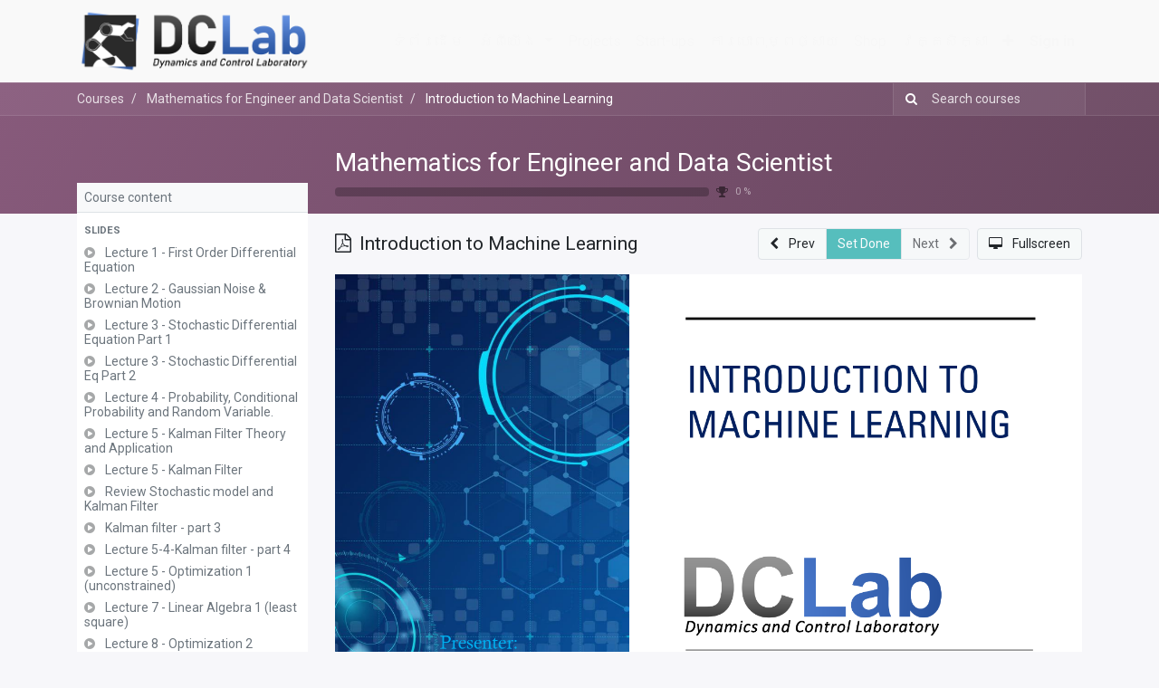

--- FILE ---
content_type: text/html; charset=utf-8
request_url: http://dclab.itc.edu.kh/km/slides/slide/introduction-to-machine-learning-432
body_size: 8054
content:

    
    <!DOCTYPE html>
        
        
            
        
    <html lang="km-KH" data-website-id="1" data-oe-company-name="DCLab">
            
        
            
                
            
            
            
            
                
            
        
        
    <head>
                <meta charset="utf-8"/>
                <meta http-equiv="X-UA-Compatible" content="IE=edge,chrome=1"/>
                <meta name="viewport" content="width=device-width, initial-scale=1, user-scalable=no"/>
        <meta name="generator" content="Odoo"/>
        
        
        
            
            
            
        
        
        
            
            
            
                
                    
                        <meta property="og:type" content="website"/>
                    
                
                    
                        <meta property="og:title" content=" Introduction to Machine Learning "/>
                    
                
                    
                        <meta property="og:site_name" content="DCLab"/>
                    
                
                    
                        <meta property="og:url" content="http://dclab.itc.edu.kh/slides/slide/introduction-to-machine-learning-432"/>
                    
                
                    
                        <meta property="og:image" content="http://dclab.itc.edu.kh/web/image/slide.slide/432/image_1024?unique=6f149a1"/>
                    
                
                    
                        <meta property="og:description"/>
                    
                
            
            
            
                
                    <meta name="twitter:card" content="summary_large_image"/>
                
                    <meta name="twitter:title" content=" Introduction to Machine Learning "/>
                
                    <meta name="twitter:image" content="http://dclab.itc.edu.kh/web/image/slide.slide/432/image_1024?unique=6f149a1"/>
                
                    <meta name="twitter:description"/>
                
            
        

        
            
            
                <link rel="alternate" hreflang="en" href="http://dclab.itc.edu.kh/slides/slide/introduction-to-machine-learning-432"/>
            
                <link rel="alternate" hreflang="km" href="http://dclab.itc.edu.kh/km/slides/slide/introduction-to-machine-learning-432"/>
            
                <link rel="alternate" hreflang="x-default" href="http://dclab.itc.edu.kh/slides/slide/introduction-to-machine-learning-432"/>
            
        
        <link rel="canonical" href="http://dclab.itc.edu.kh/km/slides/slide/introduction-to-machine-learning-432"/>

        <link rel="preconnect" href="https://fonts.gstatic.com/" crossorigin=""/>
    

                <title>  Introduction to Machine Learning  | DCLab </title>
                <link type="image/x-icon" rel="shortcut icon" href="/web/image/website/1/favicon?unique=1af3ad1"/>
            <link type="text/css" rel="stylesheet" href="/web/content/8272-73952e2/1/web.assets_common.css"/>
            <link type="text/css" rel="stylesheet" href="/web/content/9319-b736eb0/1/web.assets_frontend.css"/>
        
    
        

                <script type="text/javascript">
                    var odoo = {
                        csrf_token: "8cd2c29ba52231a473e1e06ad6dd72b220717739o",
                        debug: "",
                    };
                </script>
            <script type="text/javascript">
                odoo.session_info = {"is_admin": false, "is_system": false, "is_website_user": true, "user_id": false, "is_frontend": true, "translationURL": "/website/translations", "cache_hashes": {"translations": "f1bf024ef2e89578bdf120c535d2ecb43675c5d0"}};
            </script>
            <script defer="defer" type="text/javascript" src="/web/content/405-ed746a2/1/web.assets_common_minimal_js.js"></script>
            <script defer="defer" type="text/javascript" src="/web/content/406-3a5eadd/1/web.assets_frontend_minimal_js.js"></script>
            
        
    
            <script defer="defer" type="text/javascript" data-src="/web/content/8267-e5a8187/1/web.assets_common_lazy.js"></script>
            <script defer="defer" type="text/javascript" data-src="/web/content/9321-7bedbb0/1/web.assets_frontend_lazy.js"></script>
        
    
        

                
            </head>
            <body class="o_wslides_body">
                
        
    
            
        <div id="wrapwrap" class="   ">
                <header id="top" data-anchor="true" data-name="Header" class=" o_affix_enabled">
                    <nav class="navbar navbar-expand-md navbar-light bg-light">
                <div class="container">
                    <a href="/km/" class="navbar-brand logo">
            <span role="img" aria-label="Logo of DCLab" title="DCLab"><img src="/web/image/website/1/logo/DCLab?unique=1af3ad1" class="img img-fluid" alt="DCLab"/></span>
        </a>
    <button type="button" class="navbar-toggler" data-toggle="collapse" data-target="#top_menu_collapse">
                        <span class="navbar-toggler-icon"></span>
                    </button>
                    <div class="collapse navbar-collapse" id="top_menu_collapse">
                        <ul class="nav navbar-nav ml-auto text-right o_menu_loading" id="top_menu">
                            
        
            
    
    <li class="nav-item">
        <a role="menuitem" href="/km/" class="nav-link ">
            <span>ទំព័រដើម</span>
        </a>
    </li>
    

        
            
    
    
    <li class="nav-item dropdown  ">
        <a data-toggle="dropdown" href="#" class="nav-link dropdown-toggle ">
            <span>អំពីយើង</span>
        </a>
        <ul class="dropdown-menu" role="menu">
            
                
    
    <li class="">
        <a role="menuitem" href="/km/aboutus" class="dropdown-item ">
            <span>អំពីDCLab</span>
        </a>
    </li>
    

            
                
    
    <li class="">
        <a role="menuitem" href="/km/aboutus/board" class="dropdown-item ">
            <span>Advisory Board</span>
        </a>
    </li>
    

            
                
    
    <li class="">
        <a role="menuitem" href="/km/facilities" class="dropdown-item ">
            <span>Facilities</span>
        </a>
    </li>
    

            
                
    
    
    

            
                
    
    <li class="">
        <a role="menuitem" href="/km/member" class="dropdown-item ">
            <span>Member</span>
        </a>
    </li>
    

            
        </ul>
    </li>

        
            
    
    <li class="nav-item">
        <a role="menuitem" href="/km/projects" class="nav-link ">
            <span>Projects</span>
        </a>
    </li>
    

        
            
    
    <li class="nav-item">
        <a role="menuitem" href="/km/start-ups" class="nav-link ">
            <span>Start-ups</span>
        </a>
    </li>
    

        
            
    
    <li class="nav-item">
        <a role="menuitem" href="/km/publications" class="nav-link ">
            <span>ការបោះពុម្ពផ្សាយ</span>
        </a>
    </li>
    

        
            
    
    <li class="nav-item">
        <a role="menuitem" href="/km/shop" class="nav-link ">
            <span>Shop</span>
        </a>
    </li>
    

        
            
    
    <li class="nav-item">
        <a role="menuitem" href="/km/slides" class="nav-link ">
            <span>វគ្គសិក្សា</span>
        </a>
    </li>
    

        
            
    
    
    <li class="nav-item dropdown  ">
        <a data-toggle="dropdown" href="#" class="nav-link dropdown-toggle ">
            <span>Opportunity</span>
        </a>
        <ul class="dropdown-menu" role="menu">
            
                
    
    <li class="">
        <a role="menuitem" href="/km/recruitment" class="dropdown-item ">
            <span>Recruitment</span>
        </a>
    </li>
    

            
                
    
    <li class="">
        <a role="menuitem" href="/km/jobs/detail/operation-manager-9" class="dropdown-item ">
            <span>Operation Manager Position</span>
        </a>
    </li>
    

            
                
    
    <li class="">
        <a role="menuitem" href="/km/jobs/apply/admin-assistant-13" class="dropdown-item ">
            <span>Admin assistant recruitment </span>
        </a>
    </li>
    

            
        </ul>
    </li>

        
            
    
    
    <li class="nav-item dropdown  ">
        <a data-toggle="dropdown" href="#" class="nav-link dropdown-toggle ">
            <span>Other</span>
        </a>
        <ul class="dropdown-menu" role="menu">
            
                
    
    <li class="">
        <a role="menuitem" href="/km/event" class="dropdown-item ">
            <span>Events</span>
        </a>
    </li>
    

            
                
    
    <li class="">
        <a role="menuitem" href="/km/forum" class="dropdown-item ">
            <span>Forum</span>
        </a>
    </li>
    

            
                
    
    <li class="">
        <a role="menuitem" href="/km/livechat" class="dropdown-item ">
            <span>Live Support</span>
        </a>
    </li>
    

            
        </ul>
    </li>

        
    
            
            <li class="nav-item divider d-none"></li> <li class="nav-item o_wsale_my_cart d-none">
                <a href="/km/shop/cart" class="nav-link">
                    <i class="fa fa-shopping-cart"></i>
                    My Cart <sup class="my_cart_quantity badge badge-primary" data-order-id=""></sup>
                </a>
            </li>
        
                            
                        
            <li class="nav-item divider"></li>
            <li class="nav-item">
                <a class="nav-link" href="/km/web/login">
                    <b>Sign in</b>
                </a>
            </li>
        </ul>
                    </div>
                </div>
            </nav>
        </header>
                <main>
                    
            
        
        <div id="wrap" class="wrap o_wslides_wrap">
            <div class="o_wslides_lesson_header o_wslides_gradient position-relative text-white pb-0 pt-2 pt-md-5">
                
    <div class="o_wslides_course_nav">
        <div class="container">
            <div class="row align-items-center justify-content-between">
                <nav aria-label="breadcrumb" class="col-md-8 d-none d-md-flex">
                    <ol class="breadcrumb bg-transparent mb-0 pl-0 py-0">
                        <li class="breadcrumb-item">
                            <a href="/km/slides">Courses</a>
                        </li>
                        
                        <li class="breadcrumb-item ">
                            <a href="/km/slides/mathematics-for-engineer-and-data-scientist-23"><span>Mathematics for Engineer and Data Scientist</span></a>
                        </li>
                        
                        
                        
                        
                        <li class="breadcrumb-item active">
                            <a href="/km/slides/slide/introduction-to-machine-learning-432"><span> Introduction to Machine Learning </span></a>
                        </li>
                    </ol>
                </nav>

                <div class="col-md-4 d-none d-md-flex flex-row align-items-center justify-content-end">
                    <form role="search" method="get" action="/km/slides/all">
                        <div class="input-group o_wslides_course_nav_search ml-1 position-relative">
                            <span class="input-group-prepend">
                                <button class="btn btn-link text-white rounded-0 pr-1" type="submit" aria-label="Search" title="Search">
                                    <i class="fa fa-search"></i>
                                </button>
                            </span>
                            <input type="text" class="form-control border-0 rounded-0 bg-transparent text-white" name="search" placeholder="Search courses"/>
                        </div>
                    </form>
                </div>

                <div class="col d-md-none py-1">
                    <div class="btn-group w-100 position-relative" role="group" aria-label="Mobile sub-nav">
                        <div class="btn-group w-100">
                            <a class="btn bg-black-25 text-white dropdown-toggle" href="#" role="button" data-toggle="dropdown" aria-haspopup="true" aria-expanded="false">Nav</a>

                            <div class="dropdown-menu">
                                <a class="dropdown-item" href="/km/slides">Home</a>
                                
                                <a class="dropdown-item active" href="/km/slides/mathematics-for-engineer-and-data-scientist-23">
                                    └<span class="ml-1">Mathematics for Engineer and Data Scientist</span>
                                </a>
                                
                                
                                
                                
                                 <a class="dropdown-item active" href="/km/slides/slide/introduction-to-machine-learning-432">
                                    └<span class="ml-1"> Introduction to Machine Learning </span>
                                </a>
                            </div>
                        </div>

                        <div class="btn-group ml-1 position-static">
                            <a class="btn bg-black-25 text-white dropdown-toggle" href="#" role="button" data-toggle="dropdown" aria-haspopup="true" aria-expanded="false"><i class="fa fa-search"></i></a>
                            <div class="dropdown-menu dropdown-menu-right w-100" style="right: 10px;">
                                <form class="px-3" role="search" method="get" action="/km/slides/mathematics-for-engineer-and-data-scientist-23">
                                    <div class="input-group">
                                        <input type="text" class="form-control" name="search" placeholder="Search courses"/>
                                        <span class="input-group-append">
                                            <button class="btn btn-primary" type="submit" aria-label="Search" title="Search">
                                                <i class="fa fa-search"></i>
                                            </button>
                                        </span>
                                    </div>
                                </form>
                            </div>
                        </div>
                    </div>
                </div>
            </div>
        </div>
    </div>

                <div class="container o_wslides_lesson_header_container mt-5 mt-md-3 mt-xl-4">
                    <div class="row align-items-end align-items-md-stretch">
                        <div class="col-12 col-lg-9 d-flex flex-column offset-lg-3">
                            <h2 class="font-weight-medium w-100">
                                <a class="text-white text-decoration-none" href="/km/slides/mathematics-for-engineer-and-data-scientist-23">Mathematics for Engineer and Data Scientist</a>
                            </h2>

                            <div class="d-flex align-items-center pb-3">
                                <div class="progress w-50 bg-black-25" style="height: 10px;">
                                    <div class="progress-bar rounded-left" role="progressbar" aria-valuemin="0" aria-valuemax="100" style="width: 0%;">
                                    </div>
                                </div>
                                <i class="fa fa-trophy m-0 ml-2 p-0 text-black-50"></i>
                                <small class="ml-2 text-white-50">0 %</small>
                            </div>
                        </div>
                    </div>
                </div>
            </div>
            <div class="container o_wslides_lesson_main">
                <div class="row">
                    <div class="o_wslides_lesson_aside col-lg-3 ">
                        
    <div class="o_wslides_lesson_aside_list position-relative bg-white border-bottom mt-4">
        <div class="bg-100 text-600 h6 my-0 text-decoration-none border-bottom d-flex align-items-center justify-content-between">
            <span class="p-2">Course content</span>
            <a href="#collapse_slide_aside" data-toggle="collapse" class="d-lg-none p-2 text-decoration-none o_wslides_lesson_aside_collapse">
                <i class="fa fa-chevron-down d-lg-none"></i>
            </a>
        </div>
        <ul id="collapse_slide_aside" class="list-unstyled my-0 pb-3 collapse d-lg-block">
            
            
                
    
    <li class="o_wslides_fs_sidebar_section mt-2">
        <a data-toggle="collapse" role="button" aria-expanded="true" class="o_wslides_lesson_aside_list_link pl-2 text-600 text-uppercase text-decoration-none py-1 small d-block" href="#collapse-357" aria-controls="collapse-357">
            
                <b>Slides</b>
            
        </a>
        <ul class="collapse show p-0 m-0 list-unstyled" id="collapse-357">
            
                
                
                
                <li class="p-0 pb-1">
                    <a href="/km/slides/slide/lecture-1-first-order-differential-equation-346" class="o_wslides_lesson_aside_list_link d-flex align-items-top px-2 pt-1 text-decoration-none ">
                        
                        <div class="o_wslides_lesson_link_name">
                            
    
    
    
    
    <i class="fa fa-play-circle mr-2 text-muted"></i>
    
    
    
                
            

                            <span class="mr-2">Lecture 1 - First  Order Differential Equation</span>
                        </div>
                        
                    </a>
                    
                </li>
            
                
                
                
                <li class="p-0 pb-1">
                    <a href="/km/slides/slide/lecture-2-gaussian-noise-brownian-motion-349" class="o_wslides_lesson_aside_list_link d-flex align-items-top px-2 pt-1 text-decoration-none ">
                        
                        <div class="o_wslides_lesson_link_name">
                            
    
    
    
    
    <i class="fa fa-play-circle mr-2 text-muted"></i>
    
    
    
                
            

                            <span class="mr-2">Lecture 2 -  Gaussian Noise &amp; Brownian Motion</span>
                        </div>
                        
                    </a>
                    
                </li>
            
                
                
                
                <li class="p-0 pb-1">
                    <a href="/km/slides/slide/lecture-3-stochastic-differential-equation-part-1-350" class="o_wslides_lesson_aside_list_link d-flex align-items-top px-2 pt-1 text-decoration-none ">
                        
                        <div class="o_wslides_lesson_link_name">
                            
    
    
    
    
    <i class="fa fa-play-circle mr-2 text-muted"></i>
    
    
    
                
            

                            <span class="mr-2">Lecture 3 - Stochastic Differential Equation Part 1</span>
                        </div>
                        
                    </a>
                    
                </li>
            
                
                
                
                <li class="p-0 pb-1">
                    <a href="/km/slides/slide/lecture-3-stochastic-differential-eq-part-2-351" class="o_wslides_lesson_aside_list_link d-flex align-items-top px-2 pt-1 text-decoration-none ">
                        
                        <div class="o_wslides_lesson_link_name">
                            
    
    
    
    
    <i class="fa fa-play-circle mr-2 text-muted"></i>
    
    
    
                
            

                            <span class="mr-2">Lecture 3 - Stochastic Differential Eq Part 2</span>
                        </div>
                        
                    </a>
                    
                </li>
            
                
                
                
                <li class="p-0 pb-1">
                    <a href="/km/slides/slide/lecture-4-probability-conditional-probability-and-random-variable-356" class="o_wslides_lesson_aside_list_link d-flex align-items-top px-2 pt-1 text-decoration-none ">
                        
                        <div class="o_wslides_lesson_link_name">
                            
    
    
    
    
    <i class="fa fa-play-circle mr-2 text-muted"></i>
    
    
    
                
            

                            <span class="mr-2">Lecture 4 - Probability, Conditional Probability and Random Variable.</span>
                        </div>
                        
                    </a>
                    
                </li>
            
                
                
                
                <li class="p-0 pb-1">
                    <a href="/km/slides/slide/lecture-5-kalman-filter-theory-and-application-434" class="o_wslides_lesson_aside_list_link d-flex align-items-top px-2 pt-1 text-decoration-none ">
                        
                        <div class="o_wslides_lesson_link_name">
                            
    
    
    
    
    <i class="fa fa-play-circle mr-2 text-muted"></i>
    
    
    
                
            

                            <span class="mr-2">Lecture 5 - Kalman Filter Theory and Application</span>
                        </div>
                        
                    </a>
                    
                </li>
            
                
                
                
                <li class="p-0 pb-1">
                    <a href="/km/slides/slide/lecture-5-kalman-filter-381" class="o_wslides_lesson_aside_list_link d-flex align-items-top px-2 pt-1 text-decoration-none ">
                        
                        <div class="o_wslides_lesson_link_name">
                            
    
    
    
    
    <i class="fa fa-play-circle mr-2 text-muted"></i>
    
    
    
                
            

                            <span class="mr-2">Lecture 5 - Kalman Filter</span>
                        </div>
                        
                    </a>
                    
                </li>
            
                
                
                
                <li class="p-0 pb-1">
                    <a href="/km/slides/slide/review-stochastic-model-and-kalman-filter-383" class="o_wslides_lesson_aside_list_link d-flex align-items-top px-2 pt-1 text-decoration-none ">
                        
                        <div class="o_wslides_lesson_link_name">
                            
    
    
    
    
    <i class="fa fa-play-circle mr-2 text-muted"></i>
    
    
    
                
            

                            <span class="mr-2">Review Stochastic model and Kalman Filter</span>
                        </div>
                        
                    </a>
                    
                </li>
            
                
                
                
                <li class="p-0 pb-1">
                    <a href="/km/slides/slide/kalman-filter-part-3-424" class="o_wslides_lesson_aside_list_link d-flex align-items-top px-2 pt-1 text-decoration-none ">
                        
                        <div class="o_wslides_lesson_link_name">
                            
    
    
    
    
    <i class="fa fa-play-circle mr-2 text-muted"></i>
    
    
    
                
            

                            <span class="mr-2">Kalman filter - part 3</span>
                        </div>
                        
                    </a>
                    
                </li>
            
                
                
                
                <li class="p-0 pb-1">
                    <a href="/km/slides/slide/lecture-5-4-kalman-filter-part-4-425" class="o_wslides_lesson_aside_list_link d-flex align-items-top px-2 pt-1 text-decoration-none ">
                        
                        <div class="o_wslides_lesson_link_name">
                            
    
    
    
    
    <i class="fa fa-play-circle mr-2 text-muted"></i>
    
    
    
                
            

                            <span class="mr-2">Lecture 5-4-Kalman filter - part 4</span>
                        </div>
                        
                    </a>
                    
                </li>
            
                
                
                
                <li class="p-0 pb-1">
                    <a href="/km/slides/slide/lecture-5-optimization-1-unconstrained-387" class="o_wslides_lesson_aside_list_link d-flex align-items-top px-2 pt-1 text-decoration-none ">
                        
                        <div class="o_wslides_lesson_link_name">
                            
    
    
    
    
    <i class="fa fa-play-circle mr-2 text-muted"></i>
    
    
    
                
            

                            <span class="mr-2">Lecture 5 - Optimization 1 (unconstrained)</span>
                        </div>
                        
                    </a>
                    
                </li>
            
                
                
                
                <li class="p-0 pb-1">
                    <a href="/km/slides/slide/lecture-7-linear-algebra-1-least-square-390" class="o_wslides_lesson_aside_list_link d-flex align-items-top px-2 pt-1 text-decoration-none ">
                        
                        <div class="o_wslides_lesson_link_name">
                            
    
    
    
    
    <i class="fa fa-play-circle mr-2 text-muted"></i>
    
    
    
                
            

                            <span class="mr-2">Lecture 7 - Linear Algebra 1 (least square)</span>
                        </div>
                        
                    </a>
                    
                </li>
            
                
                
                
                <li class="p-0 pb-1">
                    <a href="/km/slides/slide/lecture-8-optimization-2-constrained-part-1-392" class="o_wslides_lesson_aside_list_link d-flex align-items-top px-2 pt-1 text-decoration-none ">
                        
                        <div class="o_wslides_lesson_link_name">
                            
    
    
    
    
    <i class="fa fa-play-circle mr-2 text-muted"></i>
    
    
    
                
            

                            <span class="mr-2">Lecture 8 - Optimization 2 (constrained) part 1</span>
                        </div>
                        
                    </a>
                    
                </li>
            
                
                
                
                <li class="p-0 pb-1">
                    <a href="/km/slides/slide/lecture-8-optimization-2-constrained-part-2-401" class="o_wslides_lesson_aside_list_link d-flex align-items-top px-2 pt-1 text-decoration-none ">
                        
                        <div class="o_wslides_lesson_link_name">
                            
    
    
    
    
    <i class="fa fa-play-circle mr-2 text-muted"></i>
    
    
    
                
            

                            <span class="mr-2">Lecture 8 - Optimization 2 (constrained) part 2</span>
                        </div>
                        
                    </a>
                    
                </li>
            
                
                
                
                <li class="p-0 pb-1">
                    <a href="/km/slides/slide/introduction-to-machine-learning-430" class="o_wslides_lesson_aside_list_link d-flex align-items-top px-2 pt-1 text-decoration-none ">
                        
                        <div class="o_wslides_lesson_link_name">
                            
    
    
    
    
    <i class="fa fa-play-circle mr-2 text-muted"></i>
    
    
    
                
            

                            <span class="mr-2">Introduction to Machine Learning</span>
                        </div>
                        
                    </a>
                    
                </li>
            
                
                
                
                <li class="p-0 pb-1">
                    <a href="/km/slides/slide/lecture-9-classical-machine-learning-418" class="o_wslides_lesson_aside_list_link d-flex align-items-top px-2 pt-1 text-decoration-none ">
                        
                        <div class="o_wslides_lesson_link_name">
                            
    
    
    
    
    <i class="fa fa-play-circle mr-2 text-muted"></i>
    
    
    
                
            

                            <span class="mr-2">Lecture 9 - Classical Machine Learning</span>
                        </div>
                        
                    </a>
                    
                </li>
            
                
                
                
                <li class="p-0 pb-1">
                    <a href="/km/slides/slide/lecture-9-classical-machine-learning-part-2-429" class="o_wslides_lesson_aside_list_link d-flex align-items-top px-2 pt-1 text-decoration-none ">
                        
                        <div class="o_wslides_lesson_link_name">
                            
    
    
    
    
    <i class="fa fa-play-circle mr-2 text-muted"></i>
    
    
    
                
            

                            <span class="mr-2">Lecture 9 - Classical Machine Learning part 2</span>
                        </div>
                        
                    </a>
                    
                </li>
            
                
                
                
                <li class="p-0 pb-1">
                    <a href="/km/slides/slide/introduction-to-machine-learning-practice-431" class="o_wslides_lesson_aside_list_link d-flex align-items-top px-2 pt-1 text-decoration-none ">
                        
                        <div class="o_wslides_lesson_link_name">
                            
    
    
    
    
    <i class="fa fa-play-circle mr-2 text-muted"></i>
    
    
    
                
            

                            <span class="mr-2">Introduction to Machine Learning - Practice</span>
                        </div>
                        
                    </a>
                    
                </li>
            
                
                
                
                <li class="p-0 pb-1">
                    <a href="/km/slides/slide/lecture-10-neural-network-419" class="o_wslides_lesson_aside_list_link d-flex align-items-top px-2 pt-1 text-decoration-none ">
                        
                        <div class="o_wslides_lesson_link_name">
                            
    
    
    
    
    <i class="fa fa-play-circle mr-2 text-muted"></i>
    
    
    
                
            

                            <span class="mr-2">Lecture 10 - Neural Network</span>
                        </div>
                        
                    </a>
                    
                </li>
            
                
                
                
                <li class="p-0 pb-1">
                    <a href="/km/slides/slide/lecture-11-convolutional-neural-network-443" class="o_wslides_lesson_aside_list_link d-flex align-items-top px-2 pt-1 text-decoration-none ">
                        
                        <div class="o_wslides_lesson_link_name">
                            
    
    
    
    
    <i class="fa fa-play-circle mr-2 text-muted"></i>
    
    
    
                
            

                            <span class="mr-2">Lecture 11 - Convolutional Neural Network</span>
                        </div>
                        
                    </a>
                    
                </li>
            
                
                
                
                <li class="p-0 pb-1">
                    <a href="/km/slides/slide/lecture-12-introduction-to-deep-learning-444" class="o_wslides_lesson_aside_list_link d-flex align-items-top px-2 pt-1 text-decoration-none ">
                        
                        <div class="o_wslides_lesson_link_name">
                            
    
    
    
    
    <i class="fa fa-play-circle mr-2 text-muted"></i>
    
    
    
                
            

                            <span class="mr-2"> Lecture 12 -  Introduction to Deep Learning</span>
                        </div>
                        
                    </a>
                    
                </li>
            
                
                
                
                <li class="p-0 pb-1">
                    <a href="/km/slides/slide/lecture-12-1-recurrent-neural-networks-and-transformers-454" class="o_wslides_lesson_aside_list_link d-flex align-items-top px-2 pt-1 text-decoration-none ">
                        
                        <div class="o_wslides_lesson_link_name">
                            
    
    
    
    
    <i class="fa fa-play-circle mr-2 text-muted"></i>
    
    
    
                
            

                            <span class="mr-2">Lecture 12-1 - Recurrent Neural Networks and Transformers</span>
                        </div>
                        
                    </a>
                    
                </li>
            
                
                
                
                <li class="p-0 pb-1">
                    <a href="/km/slides/slide/lecture-12-2-convolutional-neural-networks-455" class="o_wslides_lesson_aside_list_link d-flex align-items-top px-2 pt-1 text-decoration-none ">
                        
                        <div class="o_wslides_lesson_link_name">
                            
    
    
    
    
    <i class="fa fa-play-circle mr-2 text-muted"></i>
    
    
    
                
            

                            <span class="mr-2">Lecture 12 - 2 - Convolutional Neural Networks</span>
                        </div>
                        
                    </a>
                    
                </li>
            
                
                
                
                <li class="p-0 pb-1">
                    <a href="/km/slides/slide/lecture-12-3-deep-generative-modeling-456" class="o_wslides_lesson_aside_list_link d-flex align-items-top px-2 pt-1 text-decoration-none ">
                        
                        <div class="o_wslides_lesson_link_name">
                            
    
    
    
    
    <i class="fa fa-play-circle mr-2 text-muted"></i>
    
    
    
                
            

                            <span class="mr-2">Lecture 12 - 3 - Deep Generative Modeling</span>
                        </div>
                        
                    </a>
                    
                </li>
            
                
                
                
                <li class="p-0 pb-1">
                    <a href="/km/slides/slide/lecture-12-4-reinforcement-learning-457" class="o_wslides_lesson_aside_list_link d-flex align-items-top px-2 pt-1 text-decoration-none ">
                        
                        <div class="o_wslides_lesson_link_name">
                            
    
    
    
    
    <i class="fa fa-play-circle mr-2 text-muted"></i>
    
    
    
                
            

                            <span class="mr-2">Lecture 12-4 - Reinforcement Learning</span>
                        </div>
                        
                    </a>
                    
                </li>
            
                
                
                
                <li class="p-0 pb-1">
                    <a href="/km/slides/slide/lecture-12-5-deep-learning-new-frontiers-458" class="o_wslides_lesson_aside_list_link d-flex align-items-top px-2 pt-1 text-decoration-none ">
                        
                        <div class="o_wslides_lesson_link_name">
                            
    
    
    
    
    <i class="fa fa-play-circle mr-2 text-muted"></i>
    
    
    
                
            

                            <span class="mr-2">Lecture 12-5 - Deep Learning New Frontiers</span>
                        </div>
                        
                    </a>
                    
                </li>
            
                
                
                
                <li class="p-0 pb-1">
                    <a href="/km/slides/slide/lecture-12-6-lidar-for-autonomous-driving-459" class="o_wslides_lesson_aside_list_link d-flex align-items-top px-2 pt-1 text-decoration-none ">
                        
                        <div class="o_wslides_lesson_link_name">
                            
    
    
    
    
    <i class="fa fa-play-circle mr-2 text-muted"></i>
    
    
    
                
            

                            <span class="mr-2">Lecture 12-6 - LiDAR for Autonomous Driving</span>
                        </div>
                        
                    </a>
                    
                </li>
            
                
                
                
                <li class="p-0 pb-1">
                    <a href="/km/slides/slide/lecture-12-7-automatic-speech-recognition-460" class="o_wslides_lesson_aside_list_link d-flex align-items-top px-2 pt-1 text-decoration-none ">
                        
                        <div class="o_wslides_lesson_link_name">
                            
    
    
    
    
    <i class="fa fa-play-circle mr-2 text-muted"></i>
    
    
    
                
            

                            <span class="mr-2">Lecture 12-7 - Automatic Speech Recognition</span>
                        </div>
                        
                    </a>
                    
                </li>
            
                
                
                
                <li class="p-0 pb-1">
                    <a href="/km/slides/slide/lecture-12-8-ai-for-science-461" class="o_wslides_lesson_aside_list_link d-flex align-items-top px-2 pt-1 text-decoration-none ">
                        
                        <div class="o_wslides_lesson_link_name">
                            
    
    
    
    
    <i class="fa fa-play-circle mr-2 text-muted"></i>
    
    
    
                
            

                            <span class="mr-2">Lecture 12-8 - AI for Science</span>
                        </div>
                        
                    </a>
                    
                </li>
            
        </ul>
    </li>

            
                
    
    <li class="o_wslides_fs_sidebar_section mt-2">
        <a data-toggle="collapse" role="button" aria-expanded="true" class="o_wslides_lesson_aside_list_link pl-2 text-600 text-uppercase text-decoration-none py-1 small d-block" href="#collapse-359" aria-controls="collapse-359">
            
                <b>Slide A</b>
            
        </a>
        <ul class="collapse show p-0 m-0 list-unstyled" id="collapse-359">
            
                
                
                
                <li class="p-0 pb-1">
                    <a href="/km/slides/slide/lecture-1-first-order-differential-equation-361" class="o_wslides_lesson_aside_list_link d-flex align-items-top px-2 pt-1 text-decoration-none ">
                        
                        <div class="o_wslides_lesson_link_name">
                            
    
    
    <i class="fa fa-file-pdf-o mr-2 text-muted"></i>
    
    
    
    
    
                
            

                            <span class="mr-2"> Lecture 1 - First Order Differential Equation </span>
                        </div>
                        
                    </a>
                    
                </li>
            
                
                
                
                <li class="p-0 pb-1">
                    <a href="/km/slides/slide/lecture-2-gaussian-noise-brownian-motion-360" class="o_wslides_lesson_aside_list_link d-flex align-items-top px-2 pt-1 text-decoration-none ">
                        
                        <div class="o_wslides_lesson_link_name">
                            
    
    
    <i class="fa fa-file-pdf-o mr-2 text-muted"></i>
    
    
    
    
    
                
            

                            <span class="mr-2">Lecture 2 - Gaussian Noise &amp; Brownian Motion</span>
                        </div>
                        
                    </a>
                    
                </li>
            
                
                
                
                <li class="p-0 pb-1">
                    <a href="/km/slides/slide/lecture-3-stochastic-differential-equation-part-2-362" class="o_wslides_lesson_aside_list_link d-flex align-items-top px-2 pt-1 text-decoration-none ">
                        
                        <div class="o_wslides_lesson_link_name">
                            
    
    
    <i class="fa fa-file-pdf-o mr-2 text-muted"></i>
    
    
    
    
    
                
            

                            <span class="mr-2"> Lecture 3 - Stochastic Differential Equation Part 2 </span>
                        </div>
                        
                    </a>
                    
                </li>
            
                
                
                
                <li class="p-0 pb-1">
                    <a href="/km/slides/slide/lecture4-probability-conditional-probability-and-random-variable-358" class="o_wslides_lesson_aside_list_link d-flex align-items-top px-2 pt-1 text-decoration-none ">
                        
                        <div class="o_wslides_lesson_link_name">
                            
    
    
    <i class="fa fa-file-pdf-o mr-2 text-muted"></i>
    
    
    
    
    
                
            

                            <span class="mr-2">Lecture4 - Probability, Conditional Probability and Random Variable.</span>
                        </div>
                        
                    </a>
                    
                </li>
            
                
                
                
                <li class="p-0 pb-1">
                    <a href="/km/slides/slide/lecture5-kalman-filter-373" class="o_wslides_lesson_aside_list_link d-flex align-items-top px-2 pt-1 text-decoration-none ">
                        
                        <div class="o_wslides_lesson_link_name">
                            
    
    
    <i class="fa fa-file-pdf-o mr-2 text-muted"></i>
    
    
    
    
    
                
            

                            <span class="mr-2">Lecture5 - Kalman Filter</span>
                        </div>
                        
                    </a>
                    
                </li>
            
                
                
                
                <li class="p-0 pb-1">
                    <a href="/km/slides/slide/lecture-5-optimization-1-unconstrained-388" class="o_wslides_lesson_aside_list_link d-flex align-items-top px-2 pt-1 text-decoration-none ">
                        
                        <div class="o_wslides_lesson_link_name">
                            
    
    
    <i class="fa fa-file-pdf-o mr-2 text-muted"></i>
    
    
    
    
    
                
            

                            <span class="mr-2"> Lecture 5 - Optimization 1 (unconstrained)</span>
                        </div>
                        
                    </a>
                    
                </li>
            
                
                
                
                <li class="p-0 pb-1">
                    <a href="/km/slides/slide/lecture-7-linear-algebra-1-least-square-391" class="o_wslides_lesson_aside_list_link d-flex align-items-top px-2 pt-1 text-decoration-none ">
                        
                        <div class="o_wslides_lesson_link_name">
                            
    
    
    <i class="fa fa-file-pdf-o mr-2 text-muted"></i>
    
    
    
    
    
                
            

                            <span class="mr-2"> Lecture 7 - Linear Algebra 1 (least square)</span>
                        </div>
                        
                    </a>
                    
                </li>
            
                
                
                
                <li class="p-0 pb-1">
                    <a href="/km/slides/slide/lecture-8-optimization-2-constrained-part-1-397" class="o_wslides_lesson_aside_list_link d-flex align-items-top px-2 pt-1 text-decoration-none ">
                        
                        <div class="o_wslides_lesson_link_name">
                            
    
    
    <i class="fa fa-file-pdf-o mr-2 text-muted"></i>
    
    
    
    
    
                
            

                            <span class="mr-2">Lecture 8 - Optimization 2 (constrained) part 1</span>
                        </div>
                        
                    </a>
                    
                </li>
            
                
                
                
                <li class="p-0 pb-1">
                    <a href="/km/slides/slide/lecture-8-optimization-2-constrained-part-2-408" class="o_wslides_lesson_aside_list_link d-flex align-items-top px-2 pt-1 text-decoration-none ">
                        
                        <div class="o_wslides_lesson_link_name">
                            
    
    
    <i class="fa fa-file-pdf-o mr-2 text-muted"></i>
    
    
    
    
    
                
            

                            <span class="mr-2">Lecture 8 - Optimization 2 (constrained) part 2</span>
                        </div>
                        
                    </a>
                    
                </li>
            
                
                
                
                <li class="p-0 pb-1">
                    <a href="/km/slides/slide/lecture-10-neural-network-433" class="o_wslides_lesson_aside_list_link d-flex align-items-top px-2 pt-1 text-decoration-none ">
                        
                        <div class="o_wslides_lesson_link_name">
                            
    
    
    <i class="fa fa-file-pdf-o mr-2 text-muted"></i>
    
    
    
    
    
                
            

                            <span class="mr-2">Lecture 10 - Neural Network</span>
                        </div>
                        
                    </a>
                    
                </li>
            
                
                
                
                <li class="p-0 pb-1">
                    <a href="/km/slides/slide/introduction-to-machine-learning-432" class="o_wslides_lesson_aside_list_link d-flex align-items-top px-2 pt-1 text-decoration-none bg-100 py-1 active">
                        
                        <div class="o_wslides_lesson_link_name">
                            
    
    
    <i class="fa fa-file-pdf-o mr-2 text-muted"></i>
    
    
    
    
    
                
            

                            <span class="mr-2"> Introduction to Machine Learning </span>
                        </div>
                        
                    </a>
                    
                </li>
            
        </ul>
    </li>

            
        </ul>
    </div>

                        
                    </div>
                    <div class="o_wslides_lesson_content col-lg-9 ">
                        
    
    <div class="row align-items-center my-3">
        <div class="col-12 col-md order-2 order-md-1 d-flex">
            <div class="d-flex align-items-center">
                <h1 class="h4 my-0">
                    
    
    
    <i class="fa fa-file-pdf-o mr-1"></i>
    
    
    
    
    
                
            

                    <span> Introduction to Machine Learning </span>
                </h1>
                
            </div>
        </div>
        <div class="col-12 col-md order-1 order-md-2 text-nowrap flex-grow-0 d-flex justify-content-end mb-3 mb-md-0">
            <div class="btn-group flex-grow-1 flex-sm-0" role="group" aria-label="Lesson Nav">
                <a role="button" class="btn btn-light border " href="/km/slides/slide/lecture-10-neural-network-433">
                    <i class="fa fa-chevron-left mr-2"></i> <span class="d-none d-sm-inline-block">Prev</span>
                </a>
                
                <a role="button" class="btn btn-primary border text-white disabled" aria-disabled="true" href="#">
                    Set Done
                </a>
                <a role="button" class="btn btn-light border disabled" aria-disabled="disabled" href="#">
                    <span class="d-none d-sm-inline-block">Next</span> <i class="fa fa-chevron-right ml-2"></i>
                </a>
            </div>
            <a class="btn btn-light border ml-2" role="button" href="/km/slides/slide/introduction-to-machine-learning-432?fullscreen=1">
                <i class="fa fa-desktop mr-2"></i>
                <span class="d-none d-sm-inline-block">Fullscreen</span>
            </a>
        </div>
    </div>
    
    <div class="o_wslides_lesson_content_type">
        
        <div class="embed-responsive embed-responsive-4by3 embed-responsive-item mb8" style="height: 600px;">
            <iframe src="http://dclab.itc.edu.kh/km/slides/embed/432?page=1" class="o_wslides_iframe_viewer" allowFullScreen="true" height="315" width="420" frameborder="0"></iframe>
        </div>
        
        
    
                
                
            </div>
    <div class="my-3">
        <ul class="nav nav-tabs o_wslides_lesson_nav" role="tablist">
            <li class="nav-item">
                <a href="#about" aria-controls="about" class="nav-link active" role="tab" data-toggle="tab">
                    <i class="fa fa-home"></i>អំពី
                </a>
            </li>
            <li class="nav-item">
                <a href="#discuss" aria-controls="discuss" class="nav-link" role="tab" data-toggle="tab">
                    <i class="fa fa-comments-o"></i> Comments (<span>0</span>)
                </a>
            </li>
            <li class="nav-item">
                <a href="#statistic" aria-controls="statistic" class="nav-link" role="tab" data-toggle="tab">
                    <i class="fa fa-bar-chart"></i> ស្ថិតិ
                </a>
            </li>
            <li class="nav-item">
                <a href="#share" aria-controls="share" class="nav-link" role="tab" data-toggle="tab">
                    <i class="fa fa-share-alt"></i> ចែកចាយ
                </a>
            </li>
        </ul>
        <div class="tab-content mt-3">
            <div role="tabpanel" id="about" class="tab-pane fade in show active">
                
            </div>
            <div role="tabpanel" id="discuss" class="tab-pane fade">
                
        <div id="discussion" class="d-print-none o_portal_chatter o_not_editable p-0" data-res_model="slide.slide" data-res_id="432" data-pager_step="10" data-allow_composer="0">
        </div>
    
            </div>
            <div role="tabpanel" class="tab-pane fade" id="statistic" slide-url="http://dclab.itc.edu.kh/r/aql">
                <div class="row">
                    <div class="col-12 col-md">
                        <table class="table table-sm">
                            <tbody>
                                <tr>
                                    <th colspan="2" class="border-top-0">ទស្សនីយភាព</th>
                                </tr>
                                <tr class="border-top-0">
                                    <th class="border-top-0"><span>12883</span></th>
                                    <td class="border-top-0 w-100">Total Views</td>
                                </tr>
                                <tr>
                                    <th><span>0</span></th>
                                    <td>Members Views</td>
                                </tr>
                                <tr>
                                    <th><span>12883</span></th>
                                    <td>Public Views</td>
                                </tr>
                            </tbody>
                        </table>
                    </div>
                    <div class="col-12 col-md">
                        <table class="table table-sm">
                            <tbody>
                                <tr>
                                    <th colspan="2" class="border-top-0">សកម្មភាព</th>
                                </tr>
                                <tr class="border-top-0">
                                    <th class="border-top-0"><span>0</span></th>
                                    <td class="border-top-0 w-100">ចូលចិត្ត</td>
                                </tr>
                                <tr>
                                    <th><span>0</span></th>
                                    <td>មិនចូលចិត្ត</td>
                                </tr>
                                <tr>
                                    <th><span>0</span></th>
                                    <td>Comments</td>
                                </tr>
                            </tbody>
                        </table>
                    </div>
                </div>
            </div>
            <div role="tabpanel" class="tab-pane fade" id="share">
                
                
                    
    <div class="row">
        <div class="col-12 col-lg-6 mb-4">
            <h5 class="mt-0 mb-2">ចែករំលែកលើបណ្តាញសង្គម</h5>
            
    <div class="btn-group" role="group">
        <a class="btn border bg-white o_wslides_js_social_share" social-key="facebook" aria-label="Share on Facebook" title="Share on Facebook" href="https://www.facebook.com/sharer/sharer.php?u=http://dclab.itc.edu.kh/r/aql"><i class="fa fa-facebook-square fa-fw"></i></a>
        <a class="btn border bg-white o_wslides_js_social_share" social-key="twitter" aria-label="Share on Twitter" title="Share on Twitter" href="https://twitter.com/intent/tweet?text= Introduction to Machine Learning &amp;url=http://dclab.itc.edu.kh/r/aql"><i class="fa fa-twitter fa-fw"></i></a>
        <a social-key="linkedin" class="btn border bg-white o_wslides_js_social_share" aria-label="Share on LinkedIn" title="Share on LinkedIn" href="http://www.linkedin.com/shareArticle?mini=true&amp;url=http://dclab.itc.edu.kh/r/aql&amp;title= Introduction to Machine Learning &amp;"><i class="fa fa-linkedin fa-fw"></i></a>
    </div>

        </div>
        <div class="col-12 col-lg-6">
            <h5 class="mt-0 mb-2">ចែករំលែកតំណភ្ជាប់</h5>
            <div class="input-group">
                <input type="text" class="form-control o_wslides_js_share_link" id="shareLink" readonly="readonly" onClick="this.select();" value="http://dclab.itc.edu.kh/r/aql"/>
                <div class="input-group-append">
                    <button class="btn btn-sm btn-primary o_clipboard_button" data-clipboard-target="#shareLink">
                        <span class="fa fa-clipboard"> Copy Text</span>
                    </button>
                </div>
            </div>
            <span class="form-text text-muted">Use permanent link to share in social media</span>
        </div>
    </div>

                    <div class="row">
                        <div class="col-12 col-lg-6">
                            
    <h5 class="mt-4">Share by mail</h5>
    
    <div class="alert alert-info d-inline-block">
        <p class="mb-0">សូម <a class="font-weight-bold" href="/web?redirect=http://dclab.itc.edu.kh/slides/slide/introduction-to-machine-learning-432"> បើកចូល </a> to share this presentation by email.</p>
    </div>

                        </div>
                        <div class="col-12 col-lg-6">
                            
    <div class="oe_slide_js_embed_code_widget mt-4">
        <h5 class="mt0">បង្កប់ក្នុងវែបសាយរបស់អ្នក</h5>
        <div class="form-group">
            <textarea class="form-control slide_embed_code" readonly="readonly" onClick="this.select();">&lt;iframe src=&quot;http://dclab.itc.edu.kh/km/slides/embed/432?page=1&quot; class=&quot;o_wslides_iframe_viewer&quot; allowFullScreen=&quot;true&quot; height=&quot;315&quot; width=&quot;420&quot; frameborder=&quot;0&quot;&gt;&lt;/iframe&gt;</textarea>
        </div>
        <div class="form-group d-flex">
            <div class="form-text p-0 col-xs-5 col-sm-5 col-md-5 col-lg-5">ជ្រើសទំព័រដើម្បីចាប់ផ្តើមជាមួយ</div>
            <div class="input-group col-xs-3 col-sm-2 col-md-2 col-lg-3">
                <input type="number" value="1" class="form-control"/>
            </div>
        </div>
    </div>

                        </div>
                    </div>
                
            </div>
        </div>
    </div>
    
    <div class="row mt-3 mb-3">
        
        
    </div>

                    </div>
                </div>
            </div>
        </div>
    
                </main>
                <footer id="bottom" data-anchor="true" class="bg-light o_footer">
                    <div id="footer" class="oe_structure oe_structure_solo">
      <section class="s_text_block pb0 pt40" data-name="Text block">
        <div class="container">
          <div class="row">
            <div class="col-lg-4">
              <h5>គេហទំព័រយើង<br/></h5>
              <ul class="list-unstyled">
                <li>
                  <a href="/km/" data-original-title="" title="" aria-describedby="tooltip665047">ទំព័រដើម</a>
                </li>
              </ul>
            </div>
            <div class="col-lg-4" id="connect">
              <h5>Connect with us</h5>
              <ul class="list-unstyled">
                <li>
                  <a href="/km/contactus" data-original-title="" title="" aria-describedby="tooltip716553">Contact us</a>
                </li>
                <li>
                  <i class="fa fa-envelope"></i>
                  <span>srangsarot@itc.edu.kh</span>
                </li>
              </ul>
              <p>
                                
                                
                                
                                
                                
                                
                            </p>
            </div>
            <div class="col-lg-4">
              <h5>
                <span>DCLab</span>
                <small> - <a href="/km/aboutus" data-original-title="" title="" aria-describedby="tooltip924211">អំពីយើង</a></small>
              </h5>
              <div class="s_btn text-center pt16 pb16" data-name="Button">
                <a href="#" class="btn btn-primary o_default_snippet_text">Read more</a>
              </div>
              <p>DCLab is a research group directed by Dr. Srang Sarot. <br/></p>
              <p>&nbsp;
                                </p>
            </div>
          </div>
        </div>
      </section>
    </div>
  <div class="o_footer_copyright">
                        <div class="container py-3">
                            <div class="row">
                                <div class="col-sm text-center text-sm-left text-muted">
                                    
        
    
                                    <span>រក្សាសិទ្ធ©</span> <span itemprop="name">DCLab</span>
        
    <ul class="js_language_selector mb0 list-inline">
        <li class="list-inline-item">
            <div class="dropup">
                <button class="btn btn-sm btn-secondary dropdown-toggle" type="button" data-toggle="dropdown" aria-haspopup="true" aria-expanded="true">
                    <span> ភាសាខ្មែរ</span>
                    <span class="caret ml4"></span>
                </button>
                <div class="dropdown-menu" role="menu">
                    
                        <a class="dropdown-item js_change_lang" href="/slides/slide/introduction-to-machine-learning-432" data-url_code="en_GB">
                            English (UK)
                        </a>
                    
                        <a class="dropdown-item js_change_lang" href="/km/slides/slide/introduction-to-machine-learning-432" data-url_code="km">
                             ភាសាខ្មែរ
                        </a>
                    
                </div>
            </div>
        </li>
        
    </ul>

    
                                </div>
                                <div class="col-sm text-center text-sm-right o_not_editable">
                                    
        <div class="o_brand_promotion">
            
        
        
        Powered by 
            <a target="_blank" class="badge badge-light" href="http://www.odoo.com?utm_source=db&amp;utm_medium=website">
                <img alt="Odoo" src="/web/static/src/img/odoo_logo_tiny.png" style="height: 1em; vertical-align: baseline;"/>
            </a>
        - 
                    The #1 <a target="_blank" href="http://www.odoo.com/page/e-commerce?utm_source=db&amp;utm_medium=website">Open Source eCommerce</a>
                
    
        </div>
    
                                </div>
                            </div>
                        </div>
                    </div>
                </footer>
            </div>
                
                    <script>
                        
            
                window.addEventListener('load', function () {
                    

                    odoo.define('im_livechat.livesupport', function (require) {
            
                    });
                });
            
        
                    </script>
                
            
        
    
        </body>
        </html>
    


--- FILE ---
content_type: text/html; charset=utf-8
request_url: http://dclab.itc.edu.kh/km/slides/embed/432?page=1
body_size: 1139
content:

            <html>
                <head>
                    <title> Introduction to Machine Learning </title>
                    <link type="text/css" rel="stylesheet" href="/web/content/8272-73952e2/1/web.assets_common.css"/>
                    <link type="text/css" rel="stylesheet" href="/web/content/4780-bb18fce/1/website_slides.slide_embed_assets.css"/>
                    <script type="text/javascript" src="/web/content/8274-73952e2/1/web.assets_common.js"></script>
                    <script type="text/javascript" src="/web/content/4782-bb18fce/1/website_slides.slide_embed_assets.js"></script>
                </head>
                <body>
                    <div id="PDFViewer" class="o_wslides_fs_pdf_viewer d-flex flex-column h-100">
                        
                        <div id="PDFSlideViewer" class="d-flex align-items-start position-relative flex-grow-1 overflow-auto" style="height: 0;" data-slideid="432" data-slideurl="/slides/slide/introduction-to-machine-learning-432/pdf_content" data-downloadable="" data-defaultpage="1">
                            
                            <div id="slide_suggest" class="oe_slide_embed_option bg-300 container-fluid overflow-auto d-none">
                                <div class="row">
                                    
                                </div>
                            </div>
                            
                                <div id="PDFViewerLoader" class="oe_slides_loader position-absolute mt-3 mr-3" style="right:0">
                                    <div class="toast show">
                                        <div class="toast-header">
                                            <i class="fa fa-circle-o-notch fa-spin mr-2"></i><b>Loading...</b>
                                        </div>
                                        <div class="toast-body p-0">
                                            <img class="img-fluid w-100" src="/web/image/slide.slide/432/image_256?unique=6f149a1"/>
                                        </div>
                                    </div>
                                </div>
                                <canvas id="PDFViewerCanvas" class="img-fluid w-100" style="display: none;"></canvas>
                            
                            
                        </div>
                        <div id="PDFViewerNav" class="pt-2 pb-2 bg-light text-white" role="navigation">
                            <div class="container-fluid oe_slides_panel_footer">
                                <div class="row align-items-center">
                                    <div class="col-2 flex-grow-0">
                                        <div class="input-group input-group-sm flex-nowrap" style="max-width: 100px">
                                            <input type="number" class="form-control text-center" id="page_number" style="min-width: 60px"/>
                                            <div class="input-group-append">
                                                <span class="input-group-text" id="page_count"></span>
                                            </div>
                                        </div>
                                    </div>
                                    <div class="col text-center">
                                        <a id="first" href="#" class="text-decoration-none mr-1 mr-sm-2" title="First slide" role="button" aria-label="First slide"> <i class="fa fa-step-backward"></i> </a>
                                        <a id="previous" href="#" class="text-decoration-none mx-1 mx-sm-2" title="Previous slide" aria-label="Previous slide" role="button"> <i class="fa fa-arrow-circle-left"></i> </a>
                                        <a id="next" href="#" class="text-decoration-none mx-1 mx-sm-2" title="Next slide" aria-label="Next slide" role="button"> <i class="fa fa-arrow-circle-right"></i> </a>
                                        <a id="last" href="#" class="text-decoration-none ml-1 ml-sm-2" title="Last slide" aria-label="Last slide" role="button"> <i class="fa fa-step-forward"></i> </a>
                                    </div>
                                    <div class="col-2 flex-grow-0 text-right">
                                        <a id="fullscreen" href="#" title="View fullscreen" role="img" aria-label="Fullscreen"> <i class="fa fa-arrows-alt"></i> </a>
                                    </div>
                                </div>
                            </div>
                        </div>
                    </div>
                </body>
            </html>
        

--- FILE ---
content_type: application/javascript
request_url: http://dclab.itc.edu.kh/web/content/4782-bb18fce/1/website_slides.slide_embed_assets.js
body_size: 223885
content:

/* /web/static/lib/pdfjs/src/shared/util.js defined in bundle 'website_slides.slide_embed_assets' */
'use strict';var globalScope=(typeof window==='undefined')?this:window;var isWorker=(typeof window==='undefined');var FONT_IDENTITY_MATRIX=[0.001,0,0,0.001,0,0];var TextRenderingMode={FILL:0,STROKE:1,FILL_STROKE:2,INVISIBLE:3,FILL_ADD_TO_PATH:4,STROKE_ADD_TO_PATH:5,FILL_STROKE_ADD_TO_PATH:6,ADD_TO_PATH:7,FILL_STROKE_MASK:3,ADD_TO_PATH_FLAG:4};var ImageKind={GRAYSCALE_1BPP:1,RGB_24BPP:2,RGBA_32BPP:3};var AnnotationType={WIDGET:1,TEXT:2,LINK:3};var StreamType={UNKNOWN:0,FLATE:1,LZW:2,DCT:3,JPX:4,JBIG:5,A85:6,AHX:7,CCF:8,RL:9};var FontType={UNKNOWN:0,TYPE1:1,TYPE1C:2,CIDFONTTYPE0:3,CIDFONTTYPE0C:4,TRUETYPE:5,CIDFONTTYPE2:6,TYPE3:7,OPENTYPE:8,TYPE0:9,MMTYPE1:10};if(!globalScope.PDFJS){globalScope.PDFJS={};}
globalScope.PDFJS.pdfBug=false;PDFJS.VERBOSITY_LEVELS={errors:0,warnings:1,infos:5};var OPS=PDFJS.OPS={dependency:1,setLineWidth:2,setLineCap:3,setLineJoin:4,setMiterLimit:5,setDash:6,setRenderingIntent:7,setFlatness:8,setGState:9,save:10,restore:11,transform:12,moveTo:13,lineTo:14,curveTo:15,curveTo2:16,curveTo3:17,closePath:18,rectangle:19,stroke:20,closeStroke:21,fill:22,eoFill:23,fillStroke:24,eoFillStroke:25,closeFillStroke:26,closeEOFillStroke:27,endPath:28,clip:29,eoClip:30,beginText:31,endText:32,setCharSpacing:33,setWordSpacing:34,setHScale:35,setLeading:36,setFont:37,setTextRenderingMode:38,setTextRise:39,moveText:40,setLeadingMoveText:41,setTextMatrix:42,nextLine:43,showText:44,showSpacedText:45,nextLineShowText:46,nextLineSetSpacingShowText:47,setCharWidth:48,setCharWidthAndBounds:49,setStrokeColorSpace:50,setFillColorSpace:51,setStrokeColor:52,setStrokeColorN:53,setFillColor:54,setFillColorN:55,setStrokeGray:56,setFillGray:57,setStrokeRGBColor:58,setFillRGBColor:59,setStrokeCMYKColor:60,setFillCMYKColor:61,shadingFill:62,beginInlineImage:63,beginImageData:64,endInlineImage:65,paintXObject:66,markPoint:67,markPointProps:68,beginMarkedContent:69,beginMarkedContentProps:70,endMarkedContent:71,beginCompat:72,endCompat:73,paintFormXObjectBegin:74,paintFormXObjectEnd:75,beginGroup:76,endGroup:77,beginAnnotations:78,endAnnotations:79,beginAnnotation:80,endAnnotation:81,paintJpegXObject:82,paintImageMaskXObject:83,paintImageMaskXObjectGroup:84,paintImageXObject:85,paintInlineImageXObject:86,paintInlineImageXObjectGroup:87,paintImageXObjectRepeat:88,paintImageMaskXObjectRepeat:89,paintSolidColorImageMask:90,constructPath:91};function info(msg){if(PDFJS.verbosity>=PDFJS.VERBOSITY_LEVELS.infos){console.log('Info: '+msg);}}
function warn(msg){if(PDFJS.verbosity>=PDFJS.VERBOSITY_LEVELS.warnings){console.log('Warning: '+msg);}}
function error(msg){if(PDFJS.verbosity>=PDFJS.VERBOSITY_LEVELS.errors){console.log('Error: '+msg);console.log(backtrace());}
UnsupportedManager.notify(UNSUPPORTED_FEATURES.unknown);throw new Error(msg);}
function backtrace(){try{throw new Error();}catch(e){return e.stack?e.stack.split('\n').slice(2).join('\n'):'';}}
function assert(cond,msg){if(!cond){error(msg);}}
var UNSUPPORTED_FEATURES=PDFJS.UNSUPPORTED_FEATURES={unknown:'unknown',forms:'forms',javaScript:'javaScript',smask:'smask',shadingPattern:'shadingPattern',font:'font'};var UnsupportedManager=PDFJS.UnsupportedManager=(function UnsupportedManagerClosure(){var listeners=[];return{listen:function(cb){listeners.push(cb);},notify:function(featureId){warn('Unsupported feature "'+featureId+'"');for(var i=0,ii=listeners.length;i<ii;i++){listeners[i](featureId);}}};})();function combineUrl(baseUrl,url){if(!url){return baseUrl;}
if(/^[a-z][a-z0-9+\-.]*:/i.test(url)){return url;}
var i;if(url.charAt(0)==='/'){i=baseUrl.indexOf('://');if(url.charAt(1)==='/'){++i;}else{i=baseUrl.indexOf('/',i+3);}
return baseUrl.substring(0,i)+url;}else{var pathLength=baseUrl.length;i=baseUrl.lastIndexOf('#');pathLength=i>=0?i:pathLength;i=baseUrl.lastIndexOf('?',pathLength);pathLength=i>=0?i:pathLength;var prefixLength=baseUrl.lastIndexOf('/',pathLength);return baseUrl.substring(0,prefixLength+1)+url;}}
function isValidUrl(url,allowRelative){if(!url){return false;}
var protocol=/^[a-z][a-z0-9+\-.]*(?=:)/i.exec(url);if(!protocol){return allowRelative;}
protocol=protocol[0].toLowerCase();switch(protocol){case'http':case'https':case'ftp':case'mailto':case'tel':return true;default:return false;}}
PDFJS.isValidUrl=isValidUrl;function shadow(obj,prop,value){Object.defineProperty(obj,prop,{value:value,enumerable:true,configurable:true,writable:false});return value;}
PDFJS.shadow=shadow;var PasswordResponses=PDFJS.PasswordResponses={NEED_PASSWORD:1,INCORRECT_PASSWORD:2};var PasswordException=(function PasswordExceptionClosure(){function PasswordException(msg,code){this.name='PasswordException';this.message=msg;this.code=code;}
PasswordException.prototype=new Error();PasswordException.constructor=PasswordException;return PasswordException;})();PDFJS.PasswordException=PasswordException;var UnknownErrorException=(function UnknownErrorExceptionClosure(){function UnknownErrorException(msg,details){this.name='UnknownErrorException';this.message=msg;this.details=details;}
UnknownErrorException.prototype=new Error();UnknownErrorException.constructor=UnknownErrorException;return UnknownErrorException;})();PDFJS.UnknownErrorException=UnknownErrorException;var InvalidPDFException=(function InvalidPDFExceptionClosure(){function InvalidPDFException(msg){this.name='InvalidPDFException';this.message=msg;}
InvalidPDFException.prototype=new Error();InvalidPDFException.constructor=InvalidPDFException;return InvalidPDFException;})();PDFJS.InvalidPDFException=InvalidPDFException;var MissingPDFException=(function MissingPDFExceptionClosure(){function MissingPDFException(msg){this.name='MissingPDFException';this.message=msg;}
MissingPDFException.prototype=new Error();MissingPDFException.constructor=MissingPDFException;return MissingPDFException;})();PDFJS.MissingPDFException=MissingPDFException;var UnexpectedResponseException=(function UnexpectedResponseExceptionClosure(){function UnexpectedResponseException(msg,status){this.name='UnexpectedResponseException';this.message=msg;this.status=status;}
UnexpectedResponseException.prototype=new Error();UnexpectedResponseException.constructor=UnexpectedResponseException;return UnexpectedResponseException;})();PDFJS.UnexpectedResponseException=UnexpectedResponseException;var NotImplementedException=(function NotImplementedExceptionClosure(){function NotImplementedException(msg){this.message=msg;}
NotImplementedException.prototype=new Error();NotImplementedException.prototype.name='NotImplementedException';NotImplementedException.constructor=NotImplementedException;return NotImplementedException;})();var MissingDataException=(function MissingDataExceptionClosure(){function MissingDataException(begin,end){this.begin=begin;this.end=end;this.message='Missing data ['+begin+', '+end+')';}
MissingDataException.prototype=new Error();MissingDataException.prototype.name='MissingDataException';MissingDataException.constructor=MissingDataException;return MissingDataException;})();var XRefParseException=(function XRefParseExceptionClosure(){function XRefParseException(msg){this.message=msg;}
XRefParseException.prototype=new Error();XRefParseException.prototype.name='XRefParseException';XRefParseException.constructor=XRefParseException;return XRefParseException;})();function bytesToString(bytes){assert(bytes!==null&&typeof bytes==='object'&&bytes.length!==undefined,'Invalid argument for bytesToString');var length=bytes.length;var MAX_ARGUMENT_COUNT=8192;if(length<MAX_ARGUMENT_COUNT){return String.fromCharCode.apply(null,bytes);}
var strBuf=[];for(var i=0;i<length;i+=MAX_ARGUMENT_COUNT){var chunkEnd=Math.min(i+MAX_ARGUMENT_COUNT,length);var chunk=bytes.subarray(i,chunkEnd);strBuf.push(String.fromCharCode.apply(null,chunk));}
return strBuf.join('');}
function stringToBytes(str){assert(typeof str==='string','Invalid argument for stringToBytes');var length=str.length;var bytes=new Uint8Array(length);for(var i=0;i<length;++i){bytes[i]=str.charCodeAt(i)&0xFF;}
return bytes;}
function string32(value){return String.fromCharCode((value>>24)&0xff,(value>>16)&0xff,(value>>8)&0xff,value&0xff);}
function log2(x){var n=1,i=0;while(x>n){n<<=1;i++;}
return i;}
function readInt8(data,start){return(data[start]<<24)>>24;}
function readUint16(data,offset){return(data[offset]<<8)|data[offset+1];}
function readUint32(data,offset){return((data[offset]<<24)|(data[offset+1]<<16)|(data[offset+2]<<8)|data[offset+3])>>>0;}
function isLittleEndian(){var buffer8=new Uint8Array(2);buffer8[0]=1;var buffer16=new Uint16Array(buffer8.buffer);return(buffer16[0]===1);}
Object.defineProperty(PDFJS,'isLittleEndian',{configurable:true,get:function PDFJS_isLittleEndian(){return shadow(PDFJS,'isLittleEndian',isLittleEndian());}});function hasCanvasTypedArrays(){var canvas=document.createElement('canvas');canvas.width=canvas.height=1;var ctx=canvas.getContext('2d');var imageData=ctx.createImageData(1,1);return(typeof imageData.data.buffer!=='undefined');}
Object.defineProperty(PDFJS,'hasCanvasTypedArrays',{configurable:true,get:function PDFJS_hasCanvasTypedArrays(){return shadow(PDFJS,'hasCanvasTypedArrays',hasCanvasTypedArrays());}});var Uint32ArrayView=(function Uint32ArrayViewClosure(){function Uint32ArrayView(buffer,length){this.buffer=buffer;this.byteLength=buffer.length;this.length=length===undefined?(this.byteLength>>2):length;ensureUint32ArrayViewProps(this.length);}
Uint32ArrayView.prototype=Object.create(null);var uint32ArrayViewSetters=0;function createUint32ArrayProp(index){return{get:function(){var buffer=this.buffer,offset=index<<2;return(buffer[offset]|(buffer[offset+1]<<8)|(buffer[offset+2]<<16)|(buffer[offset+3]<<24))>>>0;},set:function(value){var buffer=this.buffer,offset=index<<2;buffer[offset]=value&255;buffer[offset+1]=(value>>8)&255;buffer[offset+2]=(value>>16)&255;buffer[offset+3]=(value>>>24)&255;}};}
function ensureUint32ArrayViewProps(length){while(uint32ArrayViewSetters<length){Object.defineProperty(Uint32ArrayView.prototype,uint32ArrayViewSetters,createUint32ArrayProp(uint32ArrayViewSetters));uint32ArrayViewSetters++;}}
return Uint32ArrayView;})();var IDENTITY_MATRIX=[1,0,0,1,0,0];var Util=PDFJS.Util=(function UtilClosure(){function Util(){}
var rgbBuf=['rgb(',0,',',0,',',0,')'];Util.makeCssRgb=function Util_makeCssRgb(r,g,b){rgbBuf[1]=r;rgbBuf[3]=g;rgbBuf[5]=b;return rgbBuf.join('');};Util.transform=function Util_transform(m1,m2){return[m1[0]*m2[0]+m1[2]*m2[1],m1[1]*m2[0]+m1[3]*m2[1],m1[0]*m2[2]+m1[2]*m2[3],m1[1]*m2[2]+m1[3]*m2[3],m1[0]*m2[4]+m1[2]*m2[5]+m1[4],m1[1]*m2[4]+m1[3]*m2[5]+m1[5]];};Util.applyTransform=function Util_applyTransform(p,m){var xt=p[0]*m[0]+p[1]*m[2]+m[4];var yt=p[0]*m[1]+p[1]*m[3]+m[5];return[xt,yt];};Util.applyInverseTransform=function Util_applyInverseTransform(p,m){var d=m[0]*m[3]-m[1]*m[2];var xt=(p[0]*m[3]-p[1]*m[2]+m[2]*m[5]-m[4]*m[3])/d;var yt=(-p[0]*m[1]+p[1]*m[0]+m[4]*m[1]-m[5]*m[0])/d;return[xt,yt];};Util.getAxialAlignedBoundingBox=function Util_getAxialAlignedBoundingBox(r,m){var p1=Util.applyTransform(r,m);var p2=Util.applyTransform(r.slice(2,4),m);var p3=Util.applyTransform([r[0],r[3]],m);var p4=Util.applyTransform([r[2],r[1]],m);return[Math.min(p1[0],p2[0],p3[0],p4[0]),Math.min(p1[1],p2[1],p3[1],p4[1]),Math.max(p1[0],p2[0],p3[0],p4[0]),Math.max(p1[1],p2[1],p3[1],p4[1])];};Util.inverseTransform=function Util_inverseTransform(m){var d=m[0]*m[3]-m[1]*m[2];return[m[3]/d,-m[1]/d,-m[2]/d,m[0]/d,(m[2]*m[5]-m[4]*m[3])/d,(m[4]*m[1]-m[5]*m[0])/d];};Util.apply3dTransform=function Util_apply3dTransform(m,v){return[m[0]*v[0]+m[1]*v[1]+m[2]*v[2],m[3]*v[0]+m[4]*v[1]+m[5]*v[2],m[6]*v[0]+m[7]*v[1]+m[8]*v[2]];};Util.singularValueDecompose2dScale=function Util_singularValueDecompose2dScale(m){var transpose=[m[0],m[2],m[1],m[3]];var a=m[0]*transpose[0]+m[1]*transpose[2];var b=m[0]*transpose[1]+m[1]*transpose[3];var c=m[2]*transpose[0]+m[3]*transpose[2];var d=m[2]*transpose[1]+m[3]*transpose[3];var first=(a+d)/2;var second=Math.sqrt((a+d)*(a+d)-4*(a*d-c*b))/2;var sx=first+second||1;var sy=first-second||1;return[Math.sqrt(sx),Math.sqrt(sy)];};Util.normalizeRect=function Util_normalizeRect(rect){var r=rect.slice(0);if(rect[0]>rect[2]){r[0]=rect[2];r[2]=rect[0];}
if(rect[1]>rect[3]){r[1]=rect[3];r[3]=rect[1];}
return r;};Util.intersect=function Util_intersect(rect1,rect2){function compare(a,b){return a-b;}
var orderedX=[rect1[0],rect1[2],rect2[0],rect2[2]].sort(compare),orderedY=[rect1[1],rect1[3],rect2[1],rect2[3]].sort(compare),result=[];rect1=Util.normalizeRect(rect1);rect2=Util.normalizeRect(rect2);if((orderedX[0]===rect1[0]&&orderedX[1]===rect2[0])||(orderedX[0]===rect2[0]&&orderedX[1]===rect1[0])){result[0]=orderedX[1];result[2]=orderedX[2];}else{return false;}
if((orderedY[0]===rect1[1]&&orderedY[1]===rect2[1])||(orderedY[0]===rect2[1]&&orderedY[1]===rect1[1])){result[1]=orderedY[1];result[3]=orderedY[2];}else{return false;}
return result;};Util.sign=function Util_sign(num){return num<0?-1:1;};Util.appendToArray=function Util_appendToArray(arr1,arr2){Array.prototype.push.apply(arr1,arr2);};Util.prependToArray=function Util_prependToArray(arr1,arr2){Array.prototype.unshift.apply(arr1,arr2);};Util.extendObj=function extendObj(obj1,obj2){for(var key in obj2){obj1[key]=obj2[key];}};Util.getInheritableProperty=function Util_getInheritableProperty(dict,name){while(dict&&!dict.has(name)){dict=dict.get('Parent');}
if(!dict){return null;}
return dict.get(name);};Util.inherit=function Util_inherit(sub,base,prototype){sub.prototype=Object.create(base.prototype);sub.prototype.constructor=sub;for(var prop in prototype){sub.prototype[prop]=prototype[prop];}};Util.loadScript=function Util_loadScript(src,callback){var script=document.createElement('script');var loaded=false;script.setAttribute('src',src);if(callback){script.onload=function(){if(!loaded){callback();}
loaded=true;};}
document.getElementsByTagName('head')[0].appendChild(script);};return Util;})();var PageViewport=PDFJS.PageViewport=(function PageViewportClosure(){function PageViewport(viewBox,scale,rotation,offsetX,offsetY,dontFlip){this.viewBox=viewBox;this.scale=scale;this.rotation=rotation;this.offsetX=offsetX;this.offsetY=offsetY;var centerX=(viewBox[2]+viewBox[0])/2;var centerY=(viewBox[3]+viewBox[1])/2;var rotateA,rotateB,rotateC,rotateD;rotation=rotation%360;rotation=rotation<0?rotation+360:rotation;switch(rotation){case 180:rotateA=-1;rotateB=0;rotateC=0;rotateD=1;break;case 90:rotateA=0;rotateB=1;rotateC=1;rotateD=0;break;case 270:rotateA=0;rotateB=-1;rotateC=-1;rotateD=0;break;default:rotateA=1;rotateB=0;rotateC=0;rotateD=-1;break;}
if(dontFlip){rotateC=-rotateC;rotateD=-rotateD;}
var offsetCanvasX,offsetCanvasY;var width,height;if(rotateA===0){offsetCanvasX=Math.abs(centerY-viewBox[1])*scale+offsetX;offsetCanvasY=Math.abs(centerX-viewBox[0])*scale+offsetY;width=Math.abs(viewBox[3]-viewBox[1])*scale;height=Math.abs(viewBox[2]-viewBox[0])*scale;}else{offsetCanvasX=Math.abs(centerX-viewBox[0])*scale+offsetX;offsetCanvasY=Math.abs(centerY-viewBox[1])*scale+offsetY;width=Math.abs(viewBox[2]-viewBox[0])*scale;height=Math.abs(viewBox[3]-viewBox[1])*scale;}
this.transform=[rotateA*scale,rotateB*scale,rotateC*scale,rotateD*scale,offsetCanvasX-rotateA*scale*centerX-rotateC*scale*centerY,offsetCanvasY-rotateB*scale*centerX-rotateD*scale*centerY];this.width=width;this.height=height;this.fontScale=scale;}
PageViewport.prototype={clone:function PageViewPort_clone(args){args=args||{};var scale='scale'in args?args.scale:this.scale;var rotation='rotation'in args?args.rotation:this.rotation;return new PageViewport(this.viewBox.slice(),scale,rotation,this.offsetX,this.offsetY,args.dontFlip);},convertToViewportPoint:function PageViewport_convertToViewportPoint(x,y){return Util.applyTransform([x,y],this.transform);},convertToViewportRectangle:function PageViewport_convertToViewportRectangle(rect){var tl=Util.applyTransform([rect[0],rect[1]],this.transform);var br=Util.applyTransform([rect[2],rect[3]],this.transform);return[tl[0],tl[1],br[0],br[1]];},convertToPdfPoint:function PageViewport_convertToPdfPoint(x,y){return Util.applyInverseTransform([x,y],this.transform);}};return PageViewport;})();var PDFStringTranslateTable=[0,0,0,0,0,0,0,0,0,0,0,0,0,0,0,0,0,0,0,0,0,0,0,0,0x2D8,0x2C7,0x2C6,0x2D9,0x2DD,0x2DB,0x2DA,0x2DC,0,0,0,0,0,0,0,0,0,0,0,0,0,0,0,0,0,0,0,0,0,0,0,0,0,0,0,0,0,0,0,0,0,0,0,0,0,0,0,0,0,0,0,0,0,0,0,0,0,0,0,0,0,0,0,0,0,0,0,0,0,0,0,0,0,0,0,0,0,0,0,0,0,0,0,0,0,0,0,0,0,0,0,0,0,0,0,0,0,0,0,0,0,0,0,0,0x2022,0x2020,0x2021,0x2026,0x2014,0x2013,0x192,0x2044,0x2039,0x203A,0x2212,0x2030,0x201E,0x201C,0x201D,0x2018,0x2019,0x201A,0x2122,0xFB01,0xFB02,0x141,0x152,0x160,0x178,0x17D,0x131,0x142,0x153,0x161,0x17E,0,0x20AC];function stringToPDFString(str){var i,n=str.length,strBuf=[];if(str[0]==='\xFE'&&str[1]==='\xFF'){for(i=2;i<n;i+=2){strBuf.push(String.fromCharCode((str.charCodeAt(i)<<8)|str.charCodeAt(i+1)));}}else{for(i=0;i<n;++i){var code=PDFStringTranslateTable[str.charCodeAt(i)];strBuf.push(code?String.fromCharCode(code):str.charAt(i));}}
return strBuf.join('');}
function stringToUTF8String(str){return decodeURIComponent(escape(str));}
function isEmptyObj(obj){for(var key in obj){return false;}
return true;}
function isBool(v){return typeof v==='boolean';}
function isInt(v){return typeof v==='number'&&((v|0)===v);}
function isNum(v){return typeof v==='number';}
function isString(v){return typeof v==='string';}
function isName(v){return v instanceof Name;}
function isCmd(v,cmd){return v instanceof Cmd&&(cmd===undefined||v.cmd===cmd);}
function isDict(v,type){if(!(v instanceof Dict)){return false;}
if(!type){return true;}
var dictType=v.get('Type');return isName(dictType)&&dictType.name===type;}
function isArray(v){return v instanceof Array;}
function isStream(v){return typeof v==='object'&&v!==null&&v.getBytes!==undefined;}
function isArrayBuffer(v){return typeof v==='object'&&v!==null&&v.byteLength!==undefined;}
function isRef(v){return v instanceof Ref;}
function createPromiseCapability(){var capability={};capability.promise=new Promise(function(resolve,reject){capability.resolve=resolve;capability.reject=reject;});return capability;}
PDFJS.createPromiseCapability=createPromiseCapability;(function PromiseClosure(){if(globalScope.Promise){if(typeof globalScope.Promise.all!=='function'){globalScope.Promise.all=function(iterable){var count=0,results=[],resolve,reject;var promise=new globalScope.Promise(function(resolve_,reject_){resolve=resolve_;reject=reject_;});iterable.forEach(function(p,i){count++;p.then(function(result){results[i]=result;count--;if(count===0){resolve(results);}},reject);});if(count===0){resolve(results);}
return promise;};}
if(typeof globalScope.Promise.resolve!=='function'){globalScope.Promise.resolve=function(value){return new globalScope.Promise(function(resolve){resolve(value);});};}
if(typeof globalScope.Promise.reject!=='function'){globalScope.Promise.reject=function(reason){return new globalScope.Promise(function(resolve,reject){reject(reason);});};}
if(typeof globalScope.Promise.prototype.catch!=='function'){globalScope.Promise.prototype.catch=function(onReject){return globalScope.Promise.prototype.then(undefined,onReject);};}
return;}
var STATUS_PENDING=0;var STATUS_RESOLVED=1;var STATUS_REJECTED=2;var REJECTION_TIMEOUT=500;var HandlerManager={handlers:[],running:false,unhandledRejections:[],pendingRejectionCheck:false,scheduleHandlers:function scheduleHandlers(promise){if(promise._status===STATUS_PENDING){return;}
this.handlers=this.handlers.concat(promise._handlers);promise._handlers=[];if(this.running){return;}
this.running=true;setTimeout(this.runHandlers.bind(this),0);},runHandlers:function runHandlers(){var RUN_TIMEOUT=1;var timeoutAt=Date.now()+RUN_TIMEOUT;while(this.handlers.length>0){var handler=this.handlers.shift();var nextStatus=handler.thisPromise._status;var nextValue=handler.thisPromise._value;try{if(nextStatus===STATUS_RESOLVED){if(typeof handler.onResolve==='function'){nextValue=handler.onResolve(nextValue);}}else if(typeof handler.onReject==='function'){nextValue=handler.onReject(nextValue);nextStatus=STATUS_RESOLVED;if(handler.thisPromise._unhandledRejection){this.removeUnhandeledRejection(handler.thisPromise);}}}catch(ex){nextStatus=STATUS_REJECTED;nextValue=ex;}
handler.nextPromise._updateStatus(nextStatus,nextValue);if(Date.now()>=timeoutAt){break;}}
if(this.handlers.length>0){setTimeout(this.runHandlers.bind(this),0);return;}
this.running=false;},addUnhandledRejection:function addUnhandledRejection(promise){this.unhandledRejections.push({promise:promise,time:Date.now()});this.scheduleRejectionCheck();},removeUnhandeledRejection:function removeUnhandeledRejection(promise){promise._unhandledRejection=false;for(var i=0;i<this.unhandledRejections.length;i++){if(this.unhandledRejections[i].promise===promise){this.unhandledRejections.splice(i);i--;}}},scheduleRejectionCheck:function scheduleRejectionCheck(){if(this.pendingRejectionCheck){return;}
this.pendingRejectionCheck=true;setTimeout(function rejectionCheck(){this.pendingRejectionCheck=false;var now=Date.now();for(var i=0;i<this.unhandledRejections.length;i++){if(now-this.unhandledRejections[i].time>REJECTION_TIMEOUT){var unhandled=this.unhandledRejections[i].promise._value;var msg='Unhandled rejection: '+unhandled;if(unhandled.stack){msg+='\n'+unhandled.stack;}
warn(msg);this.unhandledRejections.splice(i);i--;}}
if(this.unhandledRejections.length){this.scheduleRejectionCheck();}}.bind(this),REJECTION_TIMEOUT);}};function Promise(resolver){this._status=STATUS_PENDING;this._handlers=[];try{resolver.call(this,this._resolve.bind(this),this._reject.bind(this));}catch(e){this._reject(e);}}
Promise.all=function Promise_all(promises){var resolveAll,rejectAll;var deferred=new Promise(function(resolve,reject){resolveAll=resolve;rejectAll=reject;});var unresolved=promises.length;var results=[];if(unresolved===0){resolveAll(results);return deferred;}
function reject(reason){if(deferred._status===STATUS_REJECTED){return;}
results=[];rejectAll(reason);}
for(var i=0,ii=promises.length;i<ii;++i){var promise=promises[i];var resolve=(function(i){return function(value){if(deferred._status===STATUS_REJECTED){return;}
results[i]=value;unresolved--;if(unresolved===0){resolveAll(results);}};})(i);if(Promise.isPromise(promise)){promise.then(resolve,reject);}else{resolve(promise);}}
return deferred;};Promise.isPromise=function Promise_isPromise(value){return value&&typeof value.then==='function';};Promise.resolve=function Promise_resolve(value){return new Promise(function(resolve){resolve(value);});};Promise.reject=function Promise_reject(reason){return new Promise(function(resolve,reject){reject(reason);});};Promise.prototype={_status:null,_value:null,_handlers:null,_unhandledRejection:null,_updateStatus:function Promise__updateStatus(status,value){if(this._status===STATUS_RESOLVED||this._status===STATUS_REJECTED){return;}
if(status===STATUS_RESOLVED&&Promise.isPromise(value)){value.then(this._updateStatus.bind(this,STATUS_RESOLVED),this._updateStatus.bind(this,STATUS_REJECTED));return;}
this._status=status;this._value=value;if(status===STATUS_REJECTED&&this._handlers.length===0){this._unhandledRejection=true;HandlerManager.addUnhandledRejection(this);}
HandlerManager.scheduleHandlers(this);},_resolve:function Promise_resolve(value){this._updateStatus(STATUS_RESOLVED,value);},_reject:function Promise_reject(reason){this._updateStatus(STATUS_REJECTED,reason);},then:function Promise_then(onResolve,onReject){var nextPromise=new Promise(function(resolve,reject){this.resolve=resolve;this.reject=reject;});this._handlers.push({thisPromise:this,onResolve:onResolve,onReject:onReject,nextPromise:nextPromise});HandlerManager.scheduleHandlers(this);return nextPromise;},catch:function Promise_catch(onReject){return this.then(undefined,onReject);}};globalScope.Promise=Promise;})();var StatTimer=(function StatTimerClosure(){function rpad(str,pad,length){while(str.length<length){str+=pad;}
return str;}
function StatTimer(){this.started={};this.times=[];this.enabled=true;}
StatTimer.prototype={time:function StatTimer_time(name){if(!this.enabled){return;}
if(name in this.started){warn('Timer is already running for '+name);}
this.started[name]=Date.now();},timeEnd:function StatTimer_timeEnd(name){if(!this.enabled){return;}
if(!(name in this.started)){warn('Timer has not been started for '+name);}
this.times.push({'name':name,'start':this.started[name],'end':Date.now()});delete this.started[name];},toString:function StatTimer_toString(){var i,ii;var times=this.times;var out='';var longest=0;for(i=0,ii=times.length;i<ii;++i){var name=times[i]['name'];if(name.length>longest){longest=name.length;}}
for(i=0,ii=times.length;i<ii;++i){var span=times[i];var duration=span.end-span.start;out+=rpad(span['name'],' ',longest)+' '+duration+'ms\n';}
return out;}};return StatTimer;})();PDFJS.createBlob=function createBlob(data,contentType){if(typeof Blob!=='undefined'){return new Blob([data],{type:contentType});}
var bb=new MozBlobBuilder();bb.append(data);return bb.getBlob(contentType);};PDFJS.createObjectURL=(function createObjectURLClosure(){var digits='ABCDEFGHIJKLMNOPQRSTUVWXYZabcdefghijklmnopqrstuvwxyz0123456789+/=';return function createObjectURL(data,contentType){if(!PDFJS.disableCreateObjectURL&&typeof URL!=='undefined'&&URL.createObjectURL){var blob=PDFJS.createBlob(data,contentType);return URL.createObjectURL(blob);}
var buffer='data:'+contentType+';base64,';for(var i=0,ii=data.length;i<ii;i+=3){var b1=data[i]&0xFF;var b2=data[i+1]&0xFF;var b3=data[i+2]&0xFF;var d1=b1>>2,d2=((b1&3)<<4)|(b2>>4);var d3=i+1<ii?((b2&0xF)<<2)|(b3>>6):64;var d4=i+2<ii?(b3&0x3F):64;buffer+=digits[d1]+digits[d2]+digits[d3]+digits[d4];}
return buffer;};})();function MessageHandler(name,comObj){this.name=name;this.comObj=comObj;this.callbackIndex=1;this.postMessageTransfers=true;var callbacksCapabilities=this.callbacksCapabilities={};var ah=this.actionHandler={};ah['console_log']=[function ahConsoleLog(data){console.log.apply(console,data);}];ah['console_error']=[function ahConsoleError(data){console.error.apply(console,data);}];ah['_unsupported_feature']=[function ah_unsupportedFeature(data){UnsupportedManager.notify(data);}];comObj.onmessage=function messageHandlerComObjOnMessage(event){var data=event.data;if(data.isReply){var callbackId=data.callbackId;if(data.callbackId in callbacksCapabilities){var callback=callbacksCapabilities[callbackId];delete callbacksCapabilities[callbackId];if('error'in data){callback.reject(data.error);}else{callback.resolve(data.data);}}else{error('Cannot resolve callback '+callbackId);}}else if(data.action in ah){var action=ah[data.action];if(data.callbackId){Promise.resolve().then(function(){return action[0].call(action[1],data.data);}).then(function(result){comObj.postMessage({isReply:true,callbackId:data.callbackId,data:result});},function(reason){comObj.postMessage({isReply:true,callbackId:data.callbackId,error:reason});});}else{action[0].call(action[1],data.data);}}else{error('Unknown action from worker: '+data.action);}};}
MessageHandler.prototype={on:function messageHandlerOn(actionName,handler,scope){var ah=this.actionHandler;if(ah[actionName]){error('There is already an actionName called "'+actionName+'"');}
ah[actionName]=[handler,scope];},send:function messageHandlerSend(actionName,data,transfers){var message={action:actionName,data:data};this.postMessage(message,transfers);},sendWithPromise:function messageHandlerSendWithPromise(actionName,data,transfers){var callbackId=this.callbackIndex++;var message={action:actionName,data:data,callbackId:callbackId};var capability=createPromiseCapability();this.callbacksCapabilities[callbackId]=capability;try{this.postMessage(message,transfers);}catch(e){capability.reject(e);}
return capability.promise;},postMessage:function(message,transfers){if(transfers&&this.postMessageTransfers){this.comObj.postMessage(message,transfers);}else{this.comObj.postMessage(message);}}};function loadJpegStream(id,imageUrl,objs){var img=new Image();img.onload=(function loadJpegStream_onloadClosure(){objs.resolve(id,img);});img.onerror=(function loadJpegStream_onerrorClosure(){objs.resolve(id,null);warn('Error during JPEG image loading');});img.src=imageUrl;};

/* /web/static/lib/pdfjs/src/display/api.js defined in bundle 'website_slides.slide_embed_assets' */
'use strict';PDFJS.maxImageSize=(PDFJS.maxImageSize===undefined?-1:PDFJS.maxImageSize);PDFJS.cMapUrl=(PDFJS.cMapUrl===undefined?null:PDFJS.cMapUrl);PDFJS.cMapPacked=PDFJS.cMapPacked===undefined?false:PDFJS.cMapPacked;PDFJS.disableFontFace=(PDFJS.disableFontFace===undefined?false:PDFJS.disableFontFace);PDFJS.imageResourcesPath=(PDFJS.imageResourcesPath===undefined?'':PDFJS.imageResourcesPath);PDFJS.disableWorker=(PDFJS.disableWorker===undefined?false:PDFJS.disableWorker);PDFJS.workerSrc=(PDFJS.workerSrc===undefined?null:PDFJS.workerSrc);PDFJS.disableRange=(PDFJS.disableRange===undefined?false:PDFJS.disableRange);PDFJS.disableStream=(PDFJS.disableStream===undefined?false:PDFJS.disableStream);PDFJS.disableAutoFetch=(PDFJS.disableAutoFetch===undefined?false:PDFJS.disableAutoFetch);PDFJS.pdfBug=(PDFJS.pdfBug===undefined?false:PDFJS.pdfBug);PDFJS.postMessageTransfers=(PDFJS.postMessageTransfers===undefined?true:PDFJS.postMessageTransfers);PDFJS.disableCreateObjectURL=(PDFJS.disableCreateObjectURL===undefined?false:PDFJS.disableCreateObjectURL);PDFJS.disableWebGL=(PDFJS.disableWebGL===undefined?true:PDFJS.disableWebGL);PDFJS.disableFullscreen=(PDFJS.disableFullscreen===undefined?false:PDFJS.disableFullscreen);PDFJS.useOnlyCssZoom=(PDFJS.useOnlyCssZoom===undefined?false:PDFJS.useOnlyCssZoom);PDFJS.verbosity=(PDFJS.verbosity===undefined?PDFJS.VERBOSITY_LEVELS.warnings:PDFJS.verbosity);PDFJS.maxCanvasPixels=(PDFJS.maxCanvasPixels===undefined?16777216:PDFJS.maxCanvasPixels);PDFJS.openExternalLinksInNewWindow=(PDFJS.openExternalLinksInNewWindow===undefined?false:PDFJS.openExternalLinksInNewWindow);PDFJS.getDocument=function getDocument(src,pdfDataRangeTransport,passwordCallback,progressCallback){var task=new PDFDocumentLoadingTask();if(pdfDataRangeTransport){if(!(pdfDataRangeTransport instanceof PDFDataRangeTransport)){pdfDataRangeTransport=Object.create(pdfDataRangeTransport);pdfDataRangeTransport.length=src.length;pdfDataRangeTransport.initialData=src.initialData;}
src=Object.create(src);src.range=pdfDataRangeTransport;}
task.onPassword=passwordCallback||null;task.onProgress=progressCallback||null;var workerInitializedCapability,transport;var source;if(typeof src==='string'){source={url:src};}else if(isArrayBuffer(src)){source={data:src};}else if(src instanceof PDFDataRangeTransport){source={range:src};}else{if(typeof src!=='object'){error('Invalid parameter in getDocument, need either Uint8Array, '+'string or a parameter object');}
if(!src.url&&!src.data&&!src.range){error('Invalid parameter object: need either .data, .range or .url');}
source=src;}
var params={};for(var key in source){if(key==='url'&&typeof window!=='undefined'){params[key]=combineUrl(window.location.href,source[key]);continue;}else if(key==='range'){continue;}else if(key==='data'&&!(source[key]instanceof Uint8Array)){var pdfBytes=source[key];if(typeof pdfBytes==='string'){params[key]=stringToBytes(pdfBytes);}else if(typeof pdfBytes==='object'&&pdfBytes!==null&&!isNaN(pdfBytes.length)){params[key]=new Uint8Array(pdfBytes);}else{error('Invalid PDF binary data: either typed array, string or '+'array-like object is expected in the data property.');}
continue;}
params[key]=source[key];}
workerInitializedCapability=createPromiseCapability();transport=new WorkerTransport(workerInitializedCapability,source.range);workerInitializedCapability.promise.then(function transportInitialized(){transport.fetchDocument(task,params);});return task;};var PDFDocumentLoadingTask=(function PDFDocumentLoadingTaskClosure(){function PDFDocumentLoadingTask(){this._capability=createPromiseCapability();this.onPassword=null;this.onProgress=null;}
PDFDocumentLoadingTask.prototype={get promise(){return this._capability.promise;},then:function PDFDocumentLoadingTask_then(onFulfilled,onRejected){return this.promise.then.apply(this.promise,arguments);}};return PDFDocumentLoadingTask;})();var PDFDataRangeTransport=(function pdfDataRangeTransportClosure(){function PDFDataRangeTransport(length,initialData){this.length=length;this.initialData=initialData;this._rangeListeners=[];this._progressListeners=[];this._progressiveReadListeners=[];this._readyCapability=createPromiseCapability();}
PDFDataRangeTransport.prototype={addRangeListener:function PDFDataRangeTransport_addRangeListener(listener){this._rangeListeners.push(listener);},addProgressListener:function PDFDataRangeTransport_addProgressListener(listener){this._progressListeners.push(listener);},addProgressiveReadListener:function PDFDataRangeTransport_addProgressiveReadListener(listener){this._progressiveReadListeners.push(listener);},onDataRange:function PDFDataRangeTransport_onDataRange(begin,chunk){var listeners=this._rangeListeners;for(var i=0,n=listeners.length;i<n;++i){listeners[i](begin,chunk);}},onDataProgress:function PDFDataRangeTransport_onDataProgress(loaded){this._readyCapability.promise.then(function(){var listeners=this._progressListeners;for(var i=0,n=listeners.length;i<n;++i){listeners[i](loaded);}}.bind(this));},onDataProgressiveRead:function PDFDataRangeTransport_onDataProgress(chunk){this._readyCapability.promise.then(function(){var listeners=this._progressiveReadListeners;for(var i=0,n=listeners.length;i<n;++i){listeners[i](chunk);}}.bind(this));},transportReady:function PDFDataRangeTransport_transportReady(){this._readyCapability.resolve();},requestDataRange:function PDFDataRangeTransport_requestDataRange(begin,end){throw new Error('Abstract method PDFDataRangeTransport.requestDataRange');}};return PDFDataRangeTransport;})();PDFJS.PDFDataRangeTransport=PDFDataRangeTransport;var PDFDocumentProxy=(function PDFDocumentProxyClosure(){function PDFDocumentProxy(pdfInfo,transport){this.pdfInfo=pdfInfo;this.transport=transport;}
PDFDocumentProxy.prototype={get numPages(){return this.pdfInfo.numPages;},get fingerprint(){return this.pdfInfo.fingerprint;},getPage:function PDFDocumentProxy_getPage(pageNumber){return this.transport.getPage(pageNumber);},getPageIndex:function PDFDocumentProxy_getPageIndex(ref){return this.transport.getPageIndex(ref);},getDestinations:function PDFDocumentProxy_getDestinations(){return this.transport.getDestinations();},getDestination:function PDFDocumentProxy_getDestination(id){return this.transport.getDestination(id);},getAttachments:function PDFDocumentProxy_getAttachments(){return this.transport.getAttachments();},getJavaScript:function PDFDocumentProxy_getJavaScript(){return this.transport.getJavaScript();},getOutline:function PDFDocumentProxy_getOutline(){return this.transport.getOutline();},getMetadata:function PDFDocumentProxy_getMetadata(){return this.transport.getMetadata();},getData:function PDFDocumentProxy_getData(){return this.transport.getData();},getDownloadInfo:function PDFDocumentProxy_getDownloadInfo(){return this.transport.downloadInfoCapability.promise;},getStats:function PDFDocumentProxy_getStats(){return this.transport.getStats();},cleanup:function PDFDocumentProxy_cleanup(){this.transport.startCleanup();},destroy:function PDFDocumentProxy_destroy(){this.transport.destroy();}};return PDFDocumentProxy;})();var PDFPageProxy=(function PDFPageProxyClosure(){function PDFPageProxy(pageIndex,pageInfo,transport){this.pageIndex=pageIndex;this.pageInfo=pageInfo;this.transport=transport;this.stats=new StatTimer();this.stats.enabled=!!globalScope.PDFJS.enableStats;this.commonObjs=transport.commonObjs;this.objs=new PDFObjects();this.cleanupAfterRender=false;this.pendingDestroy=false;this.intentStates={};}
PDFPageProxy.prototype={get pageNumber(){return this.pageIndex+1;},get rotate(){return this.pageInfo.rotate;},get ref(){return this.pageInfo.ref;},get view(){return this.pageInfo.view;},getViewport:function PDFPageProxy_getViewport(scale,rotate){if(arguments.length<2){rotate=this.rotate;}
return new PDFJS.PageViewport(this.view,scale,rotate,0,0);},getAnnotations:function PDFPageProxy_getAnnotations(){if(this.annotationsPromise){return this.annotationsPromise;}
var promise=this.transport.getAnnotations(this.pageIndex);this.annotationsPromise=promise;return promise;},render:function PDFPageProxy_render(params){var stats=this.stats;stats.time('Overall');this.pendingDestroy=false;var renderingIntent=(params.intent==='print'?'print':'display');if(!this.intentStates[renderingIntent]){this.intentStates[renderingIntent]={};}
var intentState=this.intentStates[renderingIntent];if(!intentState.displayReadyCapability){intentState.receivingOperatorList=true;intentState.displayReadyCapability=createPromiseCapability();intentState.operatorList={fnArray:[],argsArray:[],lastChunk:false};this.stats.time('Page Request');this.transport.messageHandler.send('RenderPageRequest',{pageIndex:this.pageNumber-1,intent:renderingIntent});}
var internalRenderTask=new InternalRenderTask(complete,params,this.objs,this.commonObjs,intentState.operatorList,this.pageNumber);if(!intentState.renderTasks){intentState.renderTasks=[];}
intentState.renderTasks.push(internalRenderTask);var renderTask=internalRenderTask.task;if(params.continueCallback){renderTask.onContinue=params.continueCallback;}
var self=this;intentState.displayReadyCapability.promise.then(function pageDisplayReadyPromise(transparency){if(self.pendingDestroy){complete();return;}
stats.time('Rendering');internalRenderTask.initalizeGraphics(transparency);internalRenderTask.operatorListChanged();},function pageDisplayReadPromiseError(reason){complete(reason);});function complete(error){var i=intentState.renderTasks.indexOf(internalRenderTask);if(i>=0){intentState.renderTasks.splice(i,1);}
if(self.cleanupAfterRender){self.pendingDestroy=true;}
self._tryDestroy();if(error){internalRenderTask.capability.reject(error);}else{internalRenderTask.capability.resolve();}
stats.timeEnd('Rendering');stats.timeEnd('Overall');}
return renderTask;},getOperatorList:function PDFPageProxy_getOperatorList(){function operatorListChanged(){if(intentState.operatorList.lastChunk){intentState.opListReadCapability.resolve(intentState.operatorList);}}
var renderingIntent='oplist';if(!this.intentStates[renderingIntent]){this.intentStates[renderingIntent]={};}
var intentState=this.intentStates[renderingIntent];if(!intentState.opListReadCapability){var opListTask={};opListTask.operatorListChanged=operatorListChanged;intentState.receivingOperatorList=true;intentState.opListReadCapability=createPromiseCapability();intentState.renderTasks=[];intentState.renderTasks.push(opListTask);intentState.operatorList={fnArray:[],argsArray:[],lastChunk:false};this.transport.messageHandler.send('RenderPageRequest',{pageIndex:this.pageIndex,intent:renderingIntent});}
return intentState.opListReadCapability.promise;},getTextContent:function PDFPageProxy_getTextContent(){return this.transport.messageHandler.sendWithPromise('GetTextContent',{pageIndex:this.pageNumber-1});},destroy:function PDFPageProxy_destroy(){this.pendingDestroy=true;this._tryDestroy();},_tryDestroy:function PDFPageProxy__destroy(){if(!this.pendingDestroy||Object.keys(this.intentStates).some(function(intent){var intentState=this.intentStates[intent];return(intentState.renderTasks.length!==0||intentState.receivingOperatorList);},this)){return;}
Object.keys(this.intentStates).forEach(function(intent){delete this.intentStates[intent];},this);this.objs.clear();this.annotationsPromise=null;this.pendingDestroy=false;},_startRenderPage:function PDFPageProxy_startRenderPage(transparency,intent){var intentState=this.intentStates[intent];if(intentState.displayReadyCapability){intentState.displayReadyCapability.resolve(transparency);}},_renderPageChunk:function PDFPageProxy_renderPageChunk(operatorListChunk,intent){var intentState=this.intentStates[intent];var i,ii;for(i=0,ii=operatorListChunk.length;i<ii;i++){intentState.operatorList.fnArray.push(operatorListChunk.fnArray[i]);intentState.operatorList.argsArray.push(operatorListChunk.argsArray[i]);}
intentState.operatorList.lastChunk=operatorListChunk.lastChunk;for(i=0;i<intentState.renderTasks.length;i++){intentState.renderTasks[i].operatorListChanged();}
if(operatorListChunk.lastChunk){intentState.receivingOperatorList=false;this._tryDestroy();}}};return PDFPageProxy;})();var WorkerTransport=(function WorkerTransportClosure(){function WorkerTransport(workerInitializedCapability,pdfDataRangeTransport){this.pdfDataRangeTransport=pdfDataRangeTransport;this.workerInitializedCapability=workerInitializedCapability;this.commonObjs=new PDFObjects();this.loadingTask=null;this.pageCache=[];this.pagePromises=[];this.downloadInfoCapability=createPromiseCapability();if(!globalScope.PDFJS.disableWorker&&typeof Worker!=='undefined'){var workerSrc=PDFJS.workerSrc;if(!workerSrc){error('No PDFJS.workerSrc specified');}
try{var worker=new Worker(workerSrc);var messageHandler=new MessageHandler('main',worker);this.messageHandler=messageHandler;messageHandler.on('test',function transportTest(data){var supportTypedArray=data&&data.supportTypedArray;if(supportTypedArray){this.worker=worker;if(!data.supportTransfers){PDFJS.postMessageTransfers=false;}
this.setupMessageHandler(messageHandler);workerInitializedCapability.resolve();}else{this.setupFakeWorker();}}.bind(this));var testObj=new Uint8Array([PDFJS.postMessageTransfers?255:0]);try{messageHandler.send('test',testObj,[testObj.buffer]);}catch(ex){info('Cannot use postMessage transfers');testObj[0]=0;messageHandler.send('test',testObj);}
return;}catch(e){info('The worker has been disabled.');}}
this.setupFakeWorker();}
WorkerTransport.prototype={destroy:function WorkerTransport_destroy(){this.pageCache=[];this.pagePromises=[];var self=this;this.messageHandler.sendWithPromise('Terminate',null).then(function(){FontLoader.clear();if(self.worker){self.worker.terminate();}});},setupFakeWorker:function WorkerTransport_setupFakeWorker(){globalScope.PDFJS.disableWorker=true;if(!PDFJS.fakeWorkerFilesLoadedCapability){PDFJS.fakeWorkerFilesLoadedCapability=createPromiseCapability();Util.loadScript(PDFJS.workerSrc);}
PDFJS.fakeWorkerFilesLoadedCapability.promise.then(function(){warn('Setting up fake worker.');var fakeWorker={postMessage:function WorkerTransport_postMessage(obj){fakeWorker.onmessage({data:obj});},terminate:function WorkerTransport_terminate(){}};var messageHandler=new MessageHandler('main',fakeWorker);this.setupMessageHandler(messageHandler);PDFJS.WorkerMessageHandler.setup(messageHandler);this.workerInitializedCapability.resolve();}.bind(this));},setupMessageHandler:function WorkerTransport_setupMessageHandler(messageHandler){this.messageHandler=messageHandler;function updatePassword(password){messageHandler.send('UpdatePassword',password);}
var pdfDataRangeTransport=this.pdfDataRangeTransport;if(pdfDataRangeTransport){pdfDataRangeTransport.addRangeListener(function(begin,chunk){messageHandler.send('OnDataRange',{begin:begin,chunk:chunk});});pdfDataRangeTransport.addProgressListener(function(loaded){messageHandler.send('OnDataProgress',{loaded:loaded});});pdfDataRangeTransport.addProgressiveReadListener(function(chunk){messageHandler.send('OnDataRange',{chunk:chunk});});messageHandler.on('RequestDataRange',function transportDataRange(data){pdfDataRangeTransport.requestDataRange(data.begin,data.end);},this);}
messageHandler.on('GetDoc',function transportDoc(data){var pdfInfo=data.pdfInfo;this.numPages=data.pdfInfo.numPages;var pdfDocument=new PDFDocumentProxy(pdfInfo,this);this.pdfDocument=pdfDocument;this.loadingTask._capability.resolve(pdfDocument);},this);messageHandler.on('NeedPassword',function transportNeedPassword(exception){var loadingTask=this.loadingTask;if(loadingTask.onPassword){return loadingTask.onPassword(updatePassword,PasswordResponses.NEED_PASSWORD);}
loadingTask._capability.reject(new PasswordException(exception.message,exception.code));},this);messageHandler.on('IncorrectPassword',function transportIncorrectPassword(exception){var loadingTask=this.loadingTask;if(loadingTask.onPassword){return loadingTask.onPassword(updatePassword,PasswordResponses.INCORRECT_PASSWORD);}
loadingTask._capability.reject(new PasswordException(exception.message,exception.code));},this);messageHandler.on('InvalidPDF',function transportInvalidPDF(exception){this.loadingTask._capability.reject(new InvalidPDFException(exception.message));},this);messageHandler.on('MissingPDF',function transportMissingPDF(exception){this.loadingTask._capability.reject(new MissingPDFException(exception.message));},this);messageHandler.on('UnexpectedResponse',function transportUnexpectedResponse(exception){this.loadingTask._capability.reject(new UnexpectedResponseException(exception.message,exception.status));},this);messageHandler.on('UnknownError',function transportUnknownError(exception){this.loadingTask._capability.reject(new UnknownErrorException(exception.message,exception.details));},this);messageHandler.on('DataLoaded',function transportPage(data){this.downloadInfoCapability.resolve(data);},this);messageHandler.on('PDFManagerReady',function transportPage(data){if(this.pdfDataRangeTransport){this.pdfDataRangeTransport.transportReady();}},this);messageHandler.on('StartRenderPage',function transportRender(data){var page=this.pageCache[data.pageIndex];page.stats.timeEnd('Page Request');page._startRenderPage(data.transparency,data.intent);},this);messageHandler.on('RenderPageChunk',function transportRender(data){var page=this.pageCache[data.pageIndex];page._renderPageChunk(data.operatorList,data.intent);},this);messageHandler.on('commonobj',function transportObj(data){var id=data[0];var type=data[1];if(this.commonObjs.hasData(id)){return;}
switch(type){case'Font':var exportedData=data[2];var font;if('error'in exportedData){var error=exportedData.error;warn('Error during font loading: '+error);this.commonObjs.resolve(id,error);break;}else{font=new FontFaceObject(exportedData);}
FontLoader.bind([font],function fontReady(fontObjs){this.commonObjs.resolve(id,font);}.bind(this));break;case'FontPath':this.commonObjs.resolve(id,data[2]);break;default:error('Got unknown common object type '+type);}},this);messageHandler.on('obj',function transportObj(data){var id=data[0];var pageIndex=data[1];var type=data[2];var pageProxy=this.pageCache[pageIndex];var imageData;if(pageProxy.objs.hasData(id)){return;}
switch(type){case'JpegStream':imageData=data[3];loadJpegStream(id,imageData,pageProxy.objs);break;case'Image':imageData=data[3];pageProxy.objs.resolve(id,imageData);var MAX_IMAGE_SIZE_TO_STORE=8000000;if(imageData&&'data'in imageData&&imageData.data.length>MAX_IMAGE_SIZE_TO_STORE){pageProxy.cleanupAfterRender=true;}
break;default:error('Got unknown object type '+type);}},this);messageHandler.on('DocProgress',function transportDocProgress(data){var loadingTask=this.loadingTask;if(loadingTask.onProgress){loadingTask.onProgress({loaded:data.loaded,total:data.total});}},this);messageHandler.on('PageError',function transportError(data){var page=this.pageCache[data.pageNum-1];var intentState=page.intentStates[data.intent];if(intentState.displayReadyCapability){intentState.displayReadyCapability.reject(data.error);}else{error(data.error);}},this);messageHandler.on('JpegDecode',function(data){var imageUrl=data[0];var components=data[1];if(components!==3&&components!==1){return Promise.reject(new Error('Only 3 components or 1 component can be returned'));}
return new Promise(function(resolve,reject){var img=new Image();img.onload=function(){var width=img.width;var height=img.height;var size=width*height;var rgbaLength=size*4;var buf=new Uint8Array(size*components);var tmpCanvas=createScratchCanvas(width,height);var tmpCtx=tmpCanvas.getContext('2d');tmpCtx.drawImage(img,0,0);var data=tmpCtx.getImageData(0,0,width,height).data;var i,j;if(components===3){for(i=0,j=0;i<rgbaLength;i+=4,j+=3){buf[j]=data[i];buf[j+1]=data[i+1];buf[j+2]=data[i+2];}}else if(components===1){for(i=0,j=0;i<rgbaLength;i+=4,j++){buf[j]=data[i];}}
resolve({data:buf,width:width,height:height});};img.onerror=function(){reject(new Error('JpegDecode failed to load image'));};img.src=imageUrl;});});},fetchDocument:function WorkerTransport_fetchDocument(loadingTask,source){this.loadingTask=loadingTask;source.disableAutoFetch=PDFJS.disableAutoFetch;source.disableStream=PDFJS.disableStream;source.chunkedViewerLoading=!!this.pdfDataRangeTransport;if(this.pdfDataRangeTransport){source.length=this.pdfDataRangeTransport.length;source.initialData=this.pdfDataRangeTransport.initialData;}
this.messageHandler.send('GetDocRequest',{source:source,disableRange:PDFJS.disableRange,maxImageSize:PDFJS.maxImageSize,cMapUrl:PDFJS.cMapUrl,cMapPacked:PDFJS.cMapPacked,disableFontFace:PDFJS.disableFontFace,disableCreateObjectURL:PDFJS.disableCreateObjectURL,verbosity:PDFJS.verbosity});},getData:function WorkerTransport_getData(){return this.messageHandler.sendWithPromise('GetData',null);},getPage:function WorkerTransport_getPage(pageNumber,capability){if(pageNumber<=0||pageNumber>this.numPages||(pageNumber|0)!==pageNumber){return Promise.reject(new Error('Invalid page request'));}
var pageIndex=pageNumber-1;if(pageIndex in this.pagePromises){return this.pagePromises[pageIndex];}
var promise=this.messageHandler.sendWithPromise('GetPage',{pageIndex:pageIndex}).then(function(pageInfo){var page=new PDFPageProxy(pageIndex,pageInfo,this);this.pageCache[pageIndex]=page;return page;}.bind(this));this.pagePromises[pageIndex]=promise;return promise;},getPageIndex:function WorkerTransport_getPageIndexByRef(ref){return this.messageHandler.sendWithPromise('GetPageIndex',{ref:ref});},getAnnotations:function WorkerTransport_getAnnotations(pageIndex){return this.messageHandler.sendWithPromise('GetAnnotations',{pageIndex:pageIndex});},getDestinations:function WorkerTransport_getDestinations(){return this.messageHandler.sendWithPromise('GetDestinations',null);},getDestination:function WorkerTransport_getDestination(id){return this.messageHandler.sendWithPromise('GetDestination',{id:id});},getAttachments:function WorkerTransport_getAttachments(){return this.messageHandler.sendWithPromise('GetAttachments',null);},getJavaScript:function WorkerTransport_getJavaScript(){return this.messageHandler.sendWithPromise('GetJavaScript',null);},getOutline:function WorkerTransport_getOutline(){return this.messageHandler.sendWithPromise('GetOutline',null);},getMetadata:function WorkerTransport_getMetadata(){return this.messageHandler.sendWithPromise('GetMetadata',null).then(function transportMetadata(results){return{info:results[0],metadata:(results[1]?new PDFJS.Metadata(results[1]):null)};});},getStats:function WorkerTransport_getStats(){return this.messageHandler.sendWithPromise('GetStats',null);},startCleanup:function WorkerTransport_startCleanup(){this.messageHandler.sendWithPromise('Cleanup',null).then(function endCleanup(){for(var i=0,ii=this.pageCache.length;i<ii;i++){var page=this.pageCache[i];if(page){page.destroy();}}
this.commonObjs.clear();FontLoader.clear();}.bind(this));}};return WorkerTransport;})();var PDFObjects=(function PDFObjectsClosure(){function PDFObjects(){this.objs={};}
PDFObjects.prototype={ensureObj:function PDFObjects_ensureObj(objId){if(this.objs[objId]){return this.objs[objId];}
var obj={capability:createPromiseCapability(),data:null,resolved:false};this.objs[objId]=obj;return obj;},get:function PDFObjects_get(objId,callback){if(callback){this.ensureObj(objId).capability.promise.then(callback);return null;}
var obj=this.objs[objId];if(!obj||!obj.resolved){error('Requesting object that isn\'t resolved yet '+objId);}
return obj.data;},resolve:function PDFObjects_resolve(objId,data){var obj=this.ensureObj(objId);obj.resolved=true;obj.data=data;obj.capability.resolve(data);},isResolved:function PDFObjects_isResolved(objId){var objs=this.objs;if(!objs[objId]){return false;}else{return objs[objId].resolved;}},hasData:function PDFObjects_hasData(objId){return this.isResolved(objId);},getData:function PDFObjects_getData(objId){var objs=this.objs;if(!objs[objId]||!objs[objId].resolved){return null;}else{return objs[objId].data;}},clear:function PDFObjects_clear(){this.objs={};}};return PDFObjects;})();var RenderTask=(function RenderTaskClosure(){function RenderTask(internalRenderTask){this._internalRenderTask=internalRenderTask;this.onContinue=null;}
RenderTask.prototype={get promise(){return this._internalRenderTask.capability.promise;},cancel:function RenderTask_cancel(){this._internalRenderTask.cancel();},then:function RenderTask_then(onFulfilled,onRejected){return this.promise.then.apply(this.promise,arguments);}};return RenderTask;})();var InternalRenderTask=(function InternalRenderTaskClosure(){function InternalRenderTask(callback,params,objs,commonObjs,operatorList,pageNumber){this.callback=callback;this.params=params;this.objs=objs;this.commonObjs=commonObjs;this.operatorListIdx=null;this.operatorList=operatorList;this.pageNumber=pageNumber;this.running=false;this.graphicsReadyCallback=null;this.graphicsReady=false;this.cancelled=false;this.capability=createPromiseCapability();this.task=new RenderTask(this);this._continueBound=this._continue.bind(this);this._scheduleNextBound=this._scheduleNext.bind(this);this._nextBound=this._next.bind(this);}
InternalRenderTask.prototype={initalizeGraphics:function InternalRenderTask_initalizeGraphics(transparency){if(this.cancelled){return;}
if(PDFJS.pdfBug&&'StepperManager'in globalScope&&globalScope.StepperManager.enabled){this.stepper=globalScope.StepperManager.create(this.pageNumber-1);this.stepper.init(this.operatorList);this.stepper.nextBreakPoint=this.stepper.getNextBreakPoint();}
var params=this.params;this.gfx=new CanvasGraphics(params.canvasContext,this.commonObjs,this.objs,params.imageLayer);this.gfx.beginDrawing(params.viewport,transparency);this.operatorListIdx=0;this.graphicsReady=true;if(this.graphicsReadyCallback){this.graphicsReadyCallback();}},cancel:function InternalRenderTask_cancel(){this.running=false;this.cancelled=true;this.callback('cancelled');},operatorListChanged:function InternalRenderTask_operatorListChanged(){if(!this.graphicsReady){if(!this.graphicsReadyCallback){this.graphicsReadyCallback=this._continueBound;}
return;}
if(this.stepper){this.stepper.updateOperatorList(this.operatorList);}
if(this.running){return;}
this._continue();},_continue:function InternalRenderTask__continue(){this.running=true;if(this.cancelled){return;}
if(this.task.onContinue){this.task.onContinue.call(this.task,this._scheduleNextBound);}else{this._scheduleNext();}},_scheduleNext:function InternalRenderTask__scheduleNext(){window.requestAnimationFrame(this._nextBound);},_next:function InternalRenderTask__next(){if(this.cancelled){return;}
this.operatorListIdx=this.gfx.executeOperatorList(this.operatorList,this.operatorListIdx,this._continueBound,this.stepper);if(this.operatorListIdx===this.operatorList.argsArray.length){this.running=false;if(this.operatorList.lastChunk){this.gfx.endDrawing();this.callback();}}}};return InternalRenderTask;})();;

/* /web/static/lib/pdfjs/src/display/metadata.js defined in bundle 'website_slides.slide_embed_assets' */
'use strict';var Metadata=PDFJS.Metadata=(function MetadataClosure(){function fixMetadata(meta){return meta.replace(/>\\376\\377([^<]+)/g,function(all,codes){var bytes=codes.replace(/\\([0-3])([0-7])([0-7])/g,function(code,d1,d2,d3){return String.fromCharCode(d1*64+d2*8+d3*1);});var chars='';for(var i=0;i<bytes.length;i+=2){var code=bytes.charCodeAt(i)*256+bytes.charCodeAt(i+1);chars+=code>=32&&code<127&&code!==60&&code!==62&&code!==38&&false?String.fromCharCode(code):'&#x'+(0x10000+code).toString(16).substring(1)+';';}
return'>'+chars;});}
function Metadata(meta){if(typeof meta==='string'){meta=fixMetadata(meta);var parser=new DOMParser();meta=parser.parseFromString(meta,'application/xml');}else if(!(meta instanceof Document)){error('Metadata: Invalid metadata object');}
this.metaDocument=meta;this.metadata={};this.parse();}
Metadata.prototype={parse:function Metadata_parse(){var doc=this.metaDocument;var rdf=doc.documentElement;if(rdf.nodeName.toLowerCase()!=='rdf:rdf'){rdf=rdf.firstChild;while(rdf&&rdf.nodeName.toLowerCase()!=='rdf:rdf'){rdf=rdf.nextSibling;}}
var nodeName=(rdf)?rdf.nodeName.toLowerCase():null;if(!rdf||nodeName!=='rdf:rdf'||!rdf.hasChildNodes()){return;}
var children=rdf.childNodes,desc,entry,name,i,ii,length,iLength;for(i=0,length=children.length;i<length;i++){desc=children[i];if(desc.nodeName.toLowerCase()!=='rdf:description'){continue;}
for(ii=0,iLength=desc.childNodes.length;ii<iLength;ii++){if(desc.childNodes[ii].nodeName.toLowerCase()!=='#text'){entry=desc.childNodes[ii];name=entry.nodeName.toLowerCase();this.metadata[name]=entry.textContent.trim();}}}},get:function Metadata_get(name){return this.metadata[name]||null;},has:function Metadata_has(name){return typeof this.metadata[name]!=='undefined';}};return Metadata;})();;

/* /web/static/lib/pdfjs/src/display/canvas.js defined in bundle 'website_slides.slide_embed_assets' */
'use strict';var MIN_FONT_SIZE=16;var MAX_FONT_SIZE=100;var MAX_GROUP_SIZE=4096;var MIN_WIDTH_FACTOR=0.65;var COMPILE_TYPE3_GLYPHS=true;var MAX_SIZE_TO_COMPILE=1000;var FULL_CHUNK_HEIGHT=16;function createScratchCanvas(width,height){var canvas=document.createElement('canvas');canvas.width=width;canvas.height=height;return canvas;}
function addContextCurrentTransform(ctx){if(!ctx.mozCurrentTransform){ctx._originalSave=ctx.save;ctx._originalRestore=ctx.restore;ctx._originalRotate=ctx.rotate;ctx._originalScale=ctx.scale;ctx._originalTranslate=ctx.translate;ctx._originalTransform=ctx.transform;ctx._originalSetTransform=ctx.setTransform;ctx._transformMatrix=ctx._transformMatrix||[1,0,0,1,0,0];ctx._transformStack=[];Object.defineProperty(ctx,'mozCurrentTransform',{get:function getCurrentTransform(){return this._transformMatrix;}});Object.defineProperty(ctx,'mozCurrentTransformInverse',{get:function getCurrentTransformInverse(){var m=this._transformMatrix;var a=m[0],b=m[1],c=m[2],d=m[3],e=m[4],f=m[5];var ad_bc=a*d-b*c;var bc_ad=b*c-a*d;return[d/ad_bc,b/bc_ad,c/bc_ad,a/ad_bc,(d*e-c*f)/bc_ad,(b*e-a*f)/ad_bc];}});ctx.save=function ctxSave(){var old=this._transformMatrix;this._transformStack.push(old);this._transformMatrix=old.slice(0,6);this._originalSave();};ctx.restore=function ctxRestore(){var prev=this._transformStack.pop();if(prev){this._transformMatrix=prev;this._originalRestore();}};ctx.translate=function ctxTranslate(x,y){var m=this._transformMatrix;m[4]=m[0]*x+m[2]*y+m[4];m[5]=m[1]*x+m[3]*y+m[5];this._originalTranslate(x,y);};ctx.scale=function ctxScale(x,y){var m=this._transformMatrix;m[0]=m[0]*x;m[1]=m[1]*x;m[2]=m[2]*y;m[3]=m[3]*y;this._originalScale(x,y);};ctx.transform=function ctxTransform(a,b,c,d,e,f){var m=this._transformMatrix;this._transformMatrix=[m[0]*a+m[2]*b,m[1]*a+m[3]*b,m[0]*c+m[2]*d,m[1]*c+m[3]*d,m[0]*e+m[2]*f+m[4],m[1]*e+m[3]*f+m[5]];ctx._originalTransform(a,b,c,d,e,f);};ctx.setTransform=function ctxSetTransform(a,b,c,d,e,f){this._transformMatrix=[a,b,c,d,e,f];ctx._originalSetTransform(a,b,c,d,e,f);};ctx.rotate=function ctxRotate(angle){var cosValue=Math.cos(angle);var sinValue=Math.sin(angle);var m=this._transformMatrix;this._transformMatrix=[m[0]*cosValue+m[2]*sinValue,m[1]*cosValue+m[3]*sinValue,m[0]*(-sinValue)+m[2]*cosValue,m[1]*(-sinValue)+m[3]*cosValue,m[4],m[5]];this._originalRotate(angle);};}}
var CachedCanvases=(function CachedCanvasesClosure(){var cache={};return{getCanvas:function CachedCanvases_getCanvas(id,width,height,trackTransform){var canvasEntry;if(cache[id]!==undefined){canvasEntry=cache[id];canvasEntry.canvas.width=width;canvasEntry.canvas.height=height;canvasEntry.context.setTransform(1,0,0,1,0,0);}else{var canvas=createScratchCanvas(width,height);var ctx=canvas.getContext('2d');if(trackTransform){addContextCurrentTransform(ctx);}
cache[id]=canvasEntry={canvas:canvas,context:ctx};}
return canvasEntry;},clear:function(){for(var id in cache){var canvasEntry=cache[id];canvasEntry.canvas.width=0;canvasEntry.canvas.height=0;delete cache[id];}}};})();function compileType3Glyph(imgData){var POINT_TO_PROCESS_LIMIT=1000;var width=imgData.width,height=imgData.height;var i,j,j0,width1=width+1;var points=new Uint8Array(width1*(height+1));var POINT_TYPES=new Uint8Array([0,2,4,0,1,0,5,4,8,10,0,8,0,2,1,0]);var lineSize=(width+7)&~7,data0=imgData.data;var data=new Uint8Array(lineSize*height),pos=0,ii;for(i=0,ii=data0.length;i<ii;i++){var mask=128,elem=data0[i];while(mask>0){data[pos++]=(elem&mask)?0:255;mask>>=1;}}
var count=0;pos=0;if(data[pos]!==0){points[0]=1;++count;}
for(j=1;j<width;j++){if(data[pos]!==data[pos+1]){points[j]=data[pos]?2:1;++count;}
pos++;}
if(data[pos]!==0){points[j]=2;++count;}
for(i=1;i<height;i++){pos=i*lineSize;j0=i*width1;if(data[pos-lineSize]!==data[pos]){points[j0]=data[pos]?1:8;++count;}
var sum=(data[pos]?4:0)+(data[pos-lineSize]?8:0);for(j=1;j<width;j++){sum=(sum>>2)+(data[pos+1]?4:0)+
(data[pos-lineSize+1]?8:0);if(POINT_TYPES[sum]){points[j0+j]=POINT_TYPES[sum];++count;}
pos++;}
if(data[pos-lineSize]!==data[pos]){points[j0+j]=data[pos]?2:4;++count;}
if(count>POINT_TO_PROCESS_LIMIT){return null;}}
pos=lineSize*(height-1);j0=i*width1;if(data[pos]!==0){points[j0]=8;++count;}
for(j=1;j<width;j++){if(data[pos]!==data[pos+1]){points[j0+j]=data[pos]?4:8;++count;}
pos++;}
if(data[pos]!==0){points[j0+j]=4;++count;}
if(count>POINT_TO_PROCESS_LIMIT){return null;}
var steps=new Int32Array([0,width1,-1,0,-width1,0,0,0,1]);var outlines=[];for(i=0;count&&i<=height;i++){var p=i*width1;var end=p+width;while(p<end&&!points[p]){p++;}
if(p===end){continue;}
var coords=[p%width1,i];var type=points[p],p0=p,pp;do{var step=steps[type];do{p+=step;}while(!points[p]);pp=points[p];if(pp!==5&&pp!==10){type=pp;points[p]=0;}else{type=pp&((0x33*type)>>4);points[p]&=(type>>2|type<<2);}
coords.push(p%width1);coords.push((p/width1)|0);--count;}while(p0!==p);outlines.push(coords);--i;}
var drawOutline=function(c){c.save();c.scale(1/width,-1/height);c.translate(0,-height);c.beginPath();for(var i=0,ii=outlines.length;i<ii;i++){var o=outlines[i];c.moveTo(o[0],o[1]);for(var j=2,jj=o.length;j<jj;j+=2){c.lineTo(o[j],o[j+1]);}}
c.fill();c.beginPath();c.restore();};return drawOutline;}
var CanvasExtraState=(function CanvasExtraStateClosure(){function CanvasExtraState(old){this.alphaIsShape=false;this.fontSize=0;this.fontSizeScale=1;this.textMatrix=IDENTITY_MATRIX;this.textMatrixScale=1;this.fontMatrix=FONT_IDENTITY_MATRIX;this.leading=0;this.x=0;this.y=0;this.lineX=0;this.lineY=0;this.charSpacing=0;this.wordSpacing=0;this.textHScale=1;this.textRenderingMode=TextRenderingMode.FILL;this.textRise=0;this.fillColor='#000000';this.strokeColor='#000000';this.patternFill=false;this.fillAlpha=1;this.strokeAlpha=1;this.lineWidth=1;this.activeSMask=null;this.old=old;}
CanvasExtraState.prototype={clone:function CanvasExtraState_clone(){return Object.create(this);},setCurrentPoint:function CanvasExtraState_setCurrentPoint(x,y){this.x=x;this.y=y;}};return CanvasExtraState;})();var CanvasGraphics=(function CanvasGraphicsClosure(){var EXECUTION_TIME=15;var EXECUTION_STEPS=10;function CanvasGraphics(canvasCtx,commonObjs,objs,imageLayer){this.ctx=canvasCtx;this.current=new CanvasExtraState();this.stateStack=[];this.pendingClip=null;this.pendingEOFill=false;this.res=null;this.xobjs=null;this.commonObjs=commonObjs;this.objs=objs;this.imageLayer=imageLayer;this.groupStack=[];this.processingType3=null;this.baseTransform=null;this.baseTransformStack=[];this.groupLevel=0;this.smaskStack=[];this.smaskCounter=0;this.tempSMask=null;if(canvasCtx){addContextCurrentTransform(canvasCtx);}
this.cachedGetSinglePixelWidth=null;}
function putBinaryImageData(ctx,imgData){if(typeof ImageData!=='undefined'&&imgData instanceof ImageData){ctx.putImageData(imgData,0,0);return;}
var height=imgData.height,width=imgData.width;var partialChunkHeight=height%FULL_CHUNK_HEIGHT;var fullChunks=(height-partialChunkHeight)/FULL_CHUNK_HEIGHT;var totalChunks=partialChunkHeight===0?fullChunks:fullChunks+1;var chunkImgData=ctx.createImageData(width,FULL_CHUNK_HEIGHT);var srcPos=0,destPos;var src=imgData.data;var dest=chunkImgData.data;var i,j,thisChunkHeight,elemsInThisChunk;if(imgData.kind===ImageKind.GRAYSCALE_1BPP){var srcLength=src.byteLength;var dest32=PDFJS.hasCanvasTypedArrays?new Uint32Array(dest.buffer):new Uint32ArrayView(dest);var dest32DataLength=dest32.length;var fullSrcDiff=(width+7)>>3;var white=0xFFFFFFFF;var black=(PDFJS.isLittleEndian||!PDFJS.hasCanvasTypedArrays)?0xFF000000:0x000000FF;for(i=0;i<totalChunks;i++){thisChunkHeight=(i<fullChunks)?FULL_CHUNK_HEIGHT:partialChunkHeight;destPos=0;for(j=0;j<thisChunkHeight;j++){var srcDiff=srcLength-srcPos;var k=0;var kEnd=(srcDiff>fullSrcDiff)?width:srcDiff*8-7;var kEndUnrolled=kEnd&~7;var mask=0;var srcByte=0;for(;k<kEndUnrolled;k+=8){srcByte=src[srcPos++];dest32[destPos++]=(srcByte&128)?white:black;dest32[destPos++]=(srcByte&64)?white:black;dest32[destPos++]=(srcByte&32)?white:black;dest32[destPos++]=(srcByte&16)?white:black;dest32[destPos++]=(srcByte&8)?white:black;dest32[destPos++]=(srcByte&4)?white:black;dest32[destPos++]=(srcByte&2)?white:black;dest32[destPos++]=(srcByte&1)?white:black;}
for(;k<kEnd;k++){if(mask===0){srcByte=src[srcPos++];mask=128;}
dest32[destPos++]=(srcByte&mask)?white:black;mask>>=1;}}
while(destPos<dest32DataLength){dest32[destPos++]=0;}
ctx.putImageData(chunkImgData,0,i*FULL_CHUNK_HEIGHT);}}else if(imgData.kind===ImageKind.RGBA_32BPP){j=0;elemsInThisChunk=width*FULL_CHUNK_HEIGHT*4;for(i=0;i<fullChunks;i++){dest.set(src.subarray(srcPos,srcPos+elemsInThisChunk));srcPos+=elemsInThisChunk;ctx.putImageData(chunkImgData,0,j);j+=FULL_CHUNK_HEIGHT;}
if(i<totalChunks){elemsInThisChunk=width*partialChunkHeight*4;dest.set(src.subarray(srcPos,srcPos+elemsInThisChunk));ctx.putImageData(chunkImgData,0,j);}}else if(imgData.kind===ImageKind.RGB_24BPP){thisChunkHeight=FULL_CHUNK_HEIGHT;elemsInThisChunk=width*thisChunkHeight;for(i=0;i<totalChunks;i++){if(i>=fullChunks){thisChunkHeight=partialChunkHeight;elemsInThisChunk=width*thisChunkHeight;}
destPos=0;for(j=elemsInThisChunk;j--;){dest[destPos++]=src[srcPos++];dest[destPos++]=src[srcPos++];dest[destPos++]=src[srcPos++];dest[destPos++]=255;}
ctx.putImageData(chunkImgData,0,i*FULL_CHUNK_HEIGHT);}}else{error('bad image kind: '+imgData.kind);}}
function putBinaryImageMask(ctx,imgData){var height=imgData.height,width=imgData.width;var partialChunkHeight=height%FULL_CHUNK_HEIGHT;var fullChunks=(height-partialChunkHeight)/FULL_CHUNK_HEIGHT;var totalChunks=partialChunkHeight===0?fullChunks:fullChunks+1;var chunkImgData=ctx.createImageData(width,FULL_CHUNK_HEIGHT);var srcPos=0;var src=imgData.data;var dest=chunkImgData.data;for(var i=0;i<totalChunks;i++){var thisChunkHeight=(i<fullChunks)?FULL_CHUNK_HEIGHT:partialChunkHeight;var destPos=3;for(var j=0;j<thisChunkHeight;j++){var mask=0;for(var k=0;k<width;k++){if(!mask){var elem=src[srcPos++];mask=128;}
dest[destPos]=(elem&mask)?0:255;destPos+=4;mask>>=1;}}
ctx.putImageData(chunkImgData,0,i*FULL_CHUNK_HEIGHT);}}
function copyCtxState(sourceCtx,destCtx){var properties=['strokeStyle','fillStyle','fillRule','globalAlpha','lineWidth','lineCap','lineJoin','miterLimit','globalCompositeOperation','font'];for(var i=0,ii=properties.length;i<ii;i++){var property=properties[i];if(sourceCtx[property]!==undefined){destCtx[property]=sourceCtx[property];}}
if(sourceCtx.setLineDash!==undefined){destCtx.setLineDash(sourceCtx.getLineDash());destCtx.lineDashOffset=sourceCtx.lineDashOffset;}else if(sourceCtx.mozDashOffset!==undefined){destCtx.mozDash=sourceCtx.mozDash;destCtx.mozDashOffset=sourceCtx.mozDashOffset;}}
function composeSMaskBackdrop(bytes,r0,g0,b0){var length=bytes.length;for(var i=3;i<length;i+=4){var alpha=bytes[i];if(alpha===0){bytes[i-3]=r0;bytes[i-2]=g0;bytes[i-1]=b0;}else if(alpha<255){var alpha_=255-alpha;bytes[i-3]=(bytes[i-3]*alpha+r0*alpha_)>>8;bytes[i-2]=(bytes[i-2]*alpha+g0*alpha_)>>8;bytes[i-1]=(bytes[i-1]*alpha+b0*alpha_)>>8;}}}
function composeSMaskAlpha(maskData,layerData){var length=maskData.length;var scale=1/255;for(var i=3;i<length;i+=4){var alpha=maskData[i];layerData[i]=(layerData[i]*alpha*scale)|0;}}
function composeSMaskLuminosity(maskData,layerData){var length=maskData.length;for(var i=3;i<length;i+=4){var y=(maskData[i-3]*77)+
(maskData[i-2]*152)+
(maskData[i-1]*28);layerData[i]=(layerData[i]*y)>>16;}}
function genericComposeSMask(maskCtx,layerCtx,width,height,subtype,backdrop){var hasBackdrop=!!backdrop;var r0=hasBackdrop?backdrop[0]:0;var g0=hasBackdrop?backdrop[1]:0;var b0=hasBackdrop?backdrop[2]:0;var composeFn;if(subtype==='Luminosity'){composeFn=composeSMaskLuminosity;}else{composeFn=composeSMaskAlpha;}
var PIXELS_TO_PROCESS=1048576;var chunkSize=Math.min(height,Math.ceil(PIXELS_TO_PROCESS/width));for(var row=0;row<height;row+=chunkSize){var chunkHeight=Math.min(chunkSize,height-row);var maskData=maskCtx.getImageData(0,row,width,chunkHeight);var layerData=layerCtx.getImageData(0,row,width,chunkHeight);if(hasBackdrop){composeSMaskBackdrop(maskData.data,r0,g0,b0);}
composeFn(maskData.data,layerData.data);maskCtx.putImageData(layerData,0,row);}}
function composeSMask(ctx,smask,layerCtx){var mask=smask.canvas;var maskCtx=smask.context;ctx.setTransform(smask.scaleX,0,0,smask.scaleY,smask.offsetX,smask.offsetY);var backdrop=smask.backdrop||null;if(WebGLUtils.isEnabled){var composed=WebGLUtils.composeSMask(layerCtx.canvas,mask,{subtype:smask.subtype,backdrop:backdrop});ctx.setTransform(1,0,0,1,0,0);ctx.drawImage(composed,smask.offsetX,smask.offsetY);return;}
genericComposeSMask(maskCtx,layerCtx,mask.width,mask.height,smask.subtype,backdrop);ctx.drawImage(mask,0,0);}
var LINE_CAP_STYLES=['butt','round','square'];var LINE_JOIN_STYLES=['miter','round','bevel'];var NORMAL_CLIP={};var EO_CLIP={};CanvasGraphics.prototype={beginDrawing:function CanvasGraphics_beginDrawing(viewport,transparency){var width=this.ctx.canvas.width;var height=this.ctx.canvas.height;if(transparency){this.ctx.clearRect(0,0,width,height);}else{this.ctx.mozOpaque=true;this.ctx.save();this.ctx.fillStyle='rgb(255, 255, 255)';this.ctx.fillRect(0,0,width,height);this.ctx.restore();}
var transform=viewport.transform;this.ctx.save();this.ctx.transform.apply(this.ctx,transform);this.baseTransform=this.ctx.mozCurrentTransform.slice();if(this.imageLayer){this.imageLayer.beginLayout();}},executeOperatorList:function CanvasGraphics_executeOperatorList(operatorList,executionStartIdx,continueCallback,stepper){var argsArray=operatorList.argsArray;var fnArray=operatorList.fnArray;var i=executionStartIdx||0;var argsArrayLen=argsArray.length;if(argsArrayLen===i){return i;}
var chunkOperations=(argsArrayLen-i>EXECUTION_STEPS&&typeof continueCallback==='function');var endTime=chunkOperations?Date.now()+EXECUTION_TIME:0;var steps=0;var commonObjs=this.commonObjs;var objs=this.objs;var fnId;while(true){if(stepper!==undefined&&i===stepper.nextBreakPoint){stepper.breakIt(i,continueCallback);return i;}
fnId=fnArray[i];if(fnId!==OPS.dependency){this[fnId].apply(this,argsArray[i]);}else{var deps=argsArray[i];for(var n=0,nn=deps.length;n<nn;n++){var depObjId=deps[n];var common=depObjId[0]==='g'&&depObjId[1]==='_';var objsPool=common?commonObjs:objs;if(!objsPool.isResolved(depObjId)){objsPool.get(depObjId,continueCallback);return i;}}}
i++;if(i===argsArrayLen){return i;}
if(chunkOperations&&++steps>EXECUTION_STEPS){if(Date.now()>endTime){continueCallback();return i;}
steps=0;}}},endDrawing:function CanvasGraphics_endDrawing(){this.ctx.restore();CachedCanvases.clear();WebGLUtils.clear();if(this.imageLayer){this.imageLayer.endLayout();}},setLineWidth:function CanvasGraphics_setLineWidth(width){this.current.lineWidth=width;this.ctx.lineWidth=width;},setLineCap:function CanvasGraphics_setLineCap(style){this.ctx.lineCap=LINE_CAP_STYLES[style];},setLineJoin:function CanvasGraphics_setLineJoin(style){this.ctx.lineJoin=LINE_JOIN_STYLES[style];},setMiterLimit:function CanvasGraphics_setMiterLimit(limit){this.ctx.miterLimit=limit;},setDash:function CanvasGraphics_setDash(dashArray,dashPhase){var ctx=this.ctx;if(ctx.setLineDash!==undefined){ctx.setLineDash(dashArray);ctx.lineDashOffset=dashPhase;}else{ctx.mozDash=dashArray;ctx.mozDashOffset=dashPhase;}},setRenderingIntent:function CanvasGraphics_setRenderingIntent(intent){},setFlatness:function CanvasGraphics_setFlatness(flatness){},setGState:function CanvasGraphics_setGState(states){for(var i=0,ii=states.length;i<ii;i++){var state=states[i];var key=state[0];var value=state[1];switch(key){case'LW':this.setLineWidth(value);break;case'LC':this.setLineCap(value);break;case'LJ':this.setLineJoin(value);break;case'ML':this.setMiterLimit(value);break;case'D':this.setDash(value[0],value[1]);break;case'RI':this.setRenderingIntent(value);break;case'FL':this.setFlatness(value);break;case'Font':this.setFont(value[0],value[1]);break;case'CA':this.current.strokeAlpha=state[1];break;case'ca':this.current.fillAlpha=state[1];this.ctx.globalAlpha=state[1];break;case'BM':if(value&&value.name&&(value.name!=='Normal')){var mode=value.name.replace(/([A-Z])/g,function(c){return'-'+c.toLowerCase();}).substring(1);this.ctx.globalCompositeOperation=mode;if(this.ctx.globalCompositeOperation!==mode){warn('globalCompositeOperation "'+mode+'" is not supported');}}else{this.ctx.globalCompositeOperation='source-over';}
break;case'SMask':if(this.current.activeSMask){this.endSMaskGroup();}
this.current.activeSMask=value?this.tempSMask:null;if(this.current.activeSMask){this.beginSMaskGroup();}
this.tempSMask=null;break;}}},beginSMaskGroup:function CanvasGraphics_beginSMaskGroup(){var activeSMask=this.current.activeSMask;var drawnWidth=activeSMask.canvas.width;var drawnHeight=activeSMask.canvas.height;var cacheId='smaskGroupAt'+this.groupLevel;var scratchCanvas=CachedCanvases.getCanvas(cacheId,drawnWidth,drawnHeight,true);var currentCtx=this.ctx;var currentTransform=currentCtx.mozCurrentTransform;this.ctx.save();var groupCtx=scratchCanvas.context;groupCtx.scale(1/activeSMask.scaleX,1/activeSMask.scaleY);groupCtx.translate(-activeSMask.offsetX,-activeSMask.offsetY);groupCtx.transform.apply(groupCtx,currentTransform);copyCtxState(currentCtx,groupCtx);this.ctx=groupCtx;this.setGState([['BM','Normal'],['ca',1],['CA',1]]);this.groupStack.push(currentCtx);this.groupLevel++;},endSMaskGroup:function CanvasGraphics_endSMaskGroup(){var groupCtx=this.ctx;this.groupLevel--;this.ctx=this.groupStack.pop();composeSMask(this.ctx,this.current.activeSMask,groupCtx);this.ctx.restore();},save:function CanvasGraphics_save(){this.ctx.save();var old=this.current;this.stateStack.push(old);this.current=old.clone();this.current.activeSMask=null;},restore:function CanvasGraphics_restore(){if(this.stateStack.length!==0){if(this.current.activeSMask!==null){this.endSMaskGroup();}
this.current=this.stateStack.pop();this.ctx.restore();this.cachedGetSinglePixelWidth=null;}},transform:function CanvasGraphics_transform(a,b,c,d,e,f){this.ctx.transform(a,b,c,d,e,f);this.cachedGetSinglePixelWidth=null;},constructPath:function CanvasGraphics_constructPath(ops,args){var ctx=this.ctx;var current=this.current;var x=current.x,y=current.y;for(var i=0,j=0,ii=ops.length;i<ii;i++){switch(ops[i]|0){case OPS.rectangle:x=args[j++];y=args[j++];var width=args[j++];var height=args[j++];if(width===0){width=this.getSinglePixelWidth();}
if(height===0){height=this.getSinglePixelWidth();}
var xw=x+width;var yh=y+height;this.ctx.moveTo(x,y);this.ctx.lineTo(xw,y);this.ctx.lineTo(xw,yh);this.ctx.lineTo(x,yh);this.ctx.lineTo(x,y);this.ctx.closePath();break;case OPS.moveTo:x=args[j++];y=args[j++];ctx.moveTo(x,y);break;case OPS.lineTo:x=args[j++];y=args[j++];ctx.lineTo(x,y);break;case OPS.curveTo:x=args[j+4];y=args[j+5];ctx.bezierCurveTo(args[j],args[j+1],args[j+2],args[j+3],x,y);j+=6;break;case OPS.curveTo2:ctx.bezierCurveTo(x,y,args[j],args[j+1],args[j+2],args[j+3]);x=args[j+2];y=args[j+3];j+=4;break;case OPS.curveTo3:x=args[j+2];y=args[j+3];ctx.bezierCurveTo(args[j],args[j+1],x,y,x,y);j+=4;break;case OPS.closePath:ctx.closePath();break;}}
current.setCurrentPoint(x,y);},closePath:function CanvasGraphics_closePath(){this.ctx.closePath();},stroke:function CanvasGraphics_stroke(consumePath){consumePath=typeof consumePath!=='undefined'?consumePath:true;var ctx=this.ctx;var strokeColor=this.current.strokeColor;ctx.lineWidth=Math.max(this.getSinglePixelWidth()*MIN_WIDTH_FACTOR,this.current.lineWidth);ctx.globalAlpha=this.current.strokeAlpha;if(strokeColor&&strokeColor.hasOwnProperty('type')&&strokeColor.type==='Pattern'){ctx.save();ctx.strokeStyle=strokeColor.getPattern(ctx,this);ctx.stroke();ctx.restore();}else{ctx.stroke();}
if(consumePath){this.consumePath();}
ctx.globalAlpha=this.current.fillAlpha;},closeStroke:function CanvasGraphics_closeStroke(){this.closePath();this.stroke();},fill:function CanvasGraphics_fill(consumePath){consumePath=typeof consumePath!=='undefined'?consumePath:true;var ctx=this.ctx;var fillColor=this.current.fillColor;var isPatternFill=this.current.patternFill;var needRestore=false;if(isPatternFill){ctx.save();ctx.fillStyle=fillColor.getPattern(ctx,this);needRestore=true;}
if(this.pendingEOFill){if(ctx.mozFillRule!==undefined){ctx.mozFillRule='evenodd';ctx.fill();ctx.mozFillRule='nonzero';}else{try{ctx.fill('evenodd');}catch(ex){ctx.fill();}}
this.pendingEOFill=false;}else{ctx.fill();}
if(needRestore){ctx.restore();}
if(consumePath){this.consumePath();}},eoFill:function CanvasGraphics_eoFill(){this.pendingEOFill=true;this.fill();},fillStroke:function CanvasGraphics_fillStroke(){this.fill(false);this.stroke(false);this.consumePath();},eoFillStroke:function CanvasGraphics_eoFillStroke(){this.pendingEOFill=true;this.fillStroke();},closeFillStroke:function CanvasGraphics_closeFillStroke(){this.closePath();this.fillStroke();},closeEOFillStroke:function CanvasGraphics_closeEOFillStroke(){this.pendingEOFill=true;this.closePath();this.fillStroke();},endPath:function CanvasGraphics_endPath(){this.consumePath();},clip:function CanvasGraphics_clip(){this.pendingClip=NORMAL_CLIP;},eoClip:function CanvasGraphics_eoClip(){this.pendingClip=EO_CLIP;},beginText:function CanvasGraphics_beginText(){this.current.textMatrix=IDENTITY_MATRIX;this.current.textMatrixScale=1;this.current.x=this.current.lineX=0;this.current.y=this.current.lineY=0;},endText:function CanvasGraphics_endText(){var paths=this.pendingTextPaths;var ctx=this.ctx;if(paths===undefined){ctx.beginPath();return;}
ctx.save();ctx.beginPath();for(var i=0;i<paths.length;i++){var path=paths[i];ctx.setTransform.apply(ctx,path.transform);ctx.translate(path.x,path.y);path.addToPath(ctx,path.fontSize);}
ctx.restore();ctx.clip();ctx.beginPath();delete this.pendingTextPaths;},setCharSpacing:function CanvasGraphics_setCharSpacing(spacing){this.current.charSpacing=spacing;},setWordSpacing:function CanvasGraphics_setWordSpacing(spacing){this.current.wordSpacing=spacing;},setHScale:function CanvasGraphics_setHScale(scale){this.current.textHScale=scale/100;},setLeading:function CanvasGraphics_setLeading(leading){this.current.leading=-leading;},setFont:function CanvasGraphics_setFont(fontRefName,size){var fontObj=this.commonObjs.get(fontRefName);var current=this.current;if(!fontObj){error('Can\'t find font for '+fontRefName);}
current.fontMatrix=(fontObj.fontMatrix?fontObj.fontMatrix:FONT_IDENTITY_MATRIX);if(current.fontMatrix[0]===0||current.fontMatrix[3]===0){warn('Invalid font matrix for font '+fontRefName);}
if(size<0){size=-size;current.fontDirection=-1;}else{current.fontDirection=1;}
this.current.font=fontObj;this.current.fontSize=size;if(fontObj.isType3Font){return;}
var name=fontObj.loadedName||'sans-serif';var bold=fontObj.black?(fontObj.bold?'bolder':'bold'):(fontObj.bold?'bold':'normal');var italic=fontObj.italic?'italic':'normal';var typeface='"'+name+'", '+fontObj.fallbackName;var browserFontSize=size<MIN_FONT_SIZE?MIN_FONT_SIZE:size>MAX_FONT_SIZE?MAX_FONT_SIZE:size;this.current.fontSizeScale=size/browserFontSize;var rule=italic+' '+bold+' '+browserFontSize+'px '+typeface;this.ctx.font=rule;},setTextRenderingMode:function CanvasGraphics_setTextRenderingMode(mode){this.current.textRenderingMode=mode;},setTextRise:function CanvasGraphics_setTextRise(rise){this.current.textRise=rise;},moveText:function CanvasGraphics_moveText(x,y){this.current.x=this.current.lineX+=x;this.current.y=this.current.lineY+=y;},setLeadingMoveText:function CanvasGraphics_setLeadingMoveText(x,y){this.setLeading(-y);this.moveText(x,y);},setTextMatrix:function CanvasGraphics_setTextMatrix(a,b,c,d,e,f){this.current.textMatrix=[a,b,c,d,e,f];this.current.textMatrixScale=Math.sqrt(a*a+b*b);this.current.x=this.current.lineX=0;this.current.y=this.current.lineY=0;},nextLine:function CanvasGraphics_nextLine(){this.moveText(0,this.current.leading);},paintChar:function CanvasGraphics_paintChar(character,x,y){var ctx=this.ctx;var current=this.current;var font=current.font;var textRenderingMode=current.textRenderingMode;var fontSize=current.fontSize/current.fontSizeScale;var fillStrokeMode=textRenderingMode&TextRenderingMode.FILL_STROKE_MASK;var isAddToPathSet=!!(textRenderingMode&TextRenderingMode.ADD_TO_PATH_FLAG);var addToPath;if(font.disableFontFace||isAddToPathSet){addToPath=font.getPathGenerator(this.commonObjs,character);}
if(font.disableFontFace){ctx.save();ctx.translate(x,y);ctx.beginPath();addToPath(ctx,fontSize);if(fillStrokeMode===TextRenderingMode.FILL||fillStrokeMode===TextRenderingMode.FILL_STROKE){ctx.fill();}
if(fillStrokeMode===TextRenderingMode.STROKE||fillStrokeMode===TextRenderingMode.FILL_STROKE){ctx.stroke();}
ctx.restore();}else{if(fillStrokeMode===TextRenderingMode.FILL||fillStrokeMode===TextRenderingMode.FILL_STROKE){ctx.fillText(character,x,y);}
if(fillStrokeMode===TextRenderingMode.STROKE||fillStrokeMode===TextRenderingMode.FILL_STROKE){ctx.strokeText(character,x,y);}}
if(isAddToPathSet){var paths=this.pendingTextPaths||(this.pendingTextPaths=[]);paths.push({transform:ctx.mozCurrentTransform,x:x,y:y,fontSize:fontSize,addToPath:addToPath});}},get isFontSubpixelAAEnabled(){var ctx=document.createElement('canvas').getContext('2d');ctx.scale(1.5,1);ctx.fillText('I',0,10);var data=ctx.getImageData(0,0,10,10).data;var enabled=false;for(var i=3;i<data.length;i+=4){if(data[i]>0&&data[i]<255){enabled=true;break;}}
return shadow(this,'isFontSubpixelAAEnabled',enabled);},showText:function CanvasGraphics_showText(glyphs){var current=this.current;var font=current.font;if(font.isType3Font){return this.showType3Text(glyphs);}
var fontSize=current.fontSize;if(fontSize===0){return;}
var ctx=this.ctx;var fontSizeScale=current.fontSizeScale;var charSpacing=current.charSpacing;var wordSpacing=current.wordSpacing;var fontDirection=current.fontDirection;var textHScale=current.textHScale*fontDirection;var glyphsLength=glyphs.length;var vertical=font.vertical;var defaultVMetrics=font.defaultVMetrics;var widthAdvanceScale=fontSize*current.fontMatrix[0];var simpleFillText=current.textRenderingMode===TextRenderingMode.FILL&&!font.disableFontFace;ctx.save();ctx.transform.apply(ctx,current.textMatrix);ctx.translate(current.x,current.y+current.textRise);if(fontDirection>0){ctx.scale(textHScale,-1);}else{ctx.scale(textHScale,1);}
var lineWidth=current.lineWidth;var scale=current.textMatrixScale;if(scale===0||lineWidth===0){var fillStrokeMode=current.textRenderingMode&TextRenderingMode.FILL_STROKE_MASK;if(fillStrokeMode===TextRenderingMode.STROKE||fillStrokeMode===TextRenderingMode.FILL_STROKE){this.cachedGetSinglePixelWidth=null;lineWidth=this.getSinglePixelWidth()*MIN_WIDTH_FACTOR;}}else{lineWidth/=scale;}
if(fontSizeScale!==1.0){ctx.scale(fontSizeScale,fontSizeScale);lineWidth/=fontSizeScale;}
ctx.lineWidth=lineWidth;var x=0,i;for(i=0;i<glyphsLength;++i){var glyph=glyphs[i];if(glyph===null){x+=fontDirection*wordSpacing;continue;}else if(isNum(glyph)){x+=-glyph*fontSize*0.001;continue;}
var restoreNeeded=false;var character=glyph.fontChar;var accent=glyph.accent;var scaledX,scaledY,scaledAccentX,scaledAccentY;var width=glyph.width;if(vertical){var vmetric,vx,vy;vmetric=glyph.vmetric||defaultVMetrics;vx=glyph.vmetric?vmetric[1]:width*0.5;vx=-vx*widthAdvanceScale;vy=vmetric[2]*widthAdvanceScale;width=vmetric?-vmetric[0]:width;scaledX=vx/fontSizeScale;scaledY=(x+vy)/fontSizeScale;}else{scaledX=x/fontSizeScale;scaledY=0;}
if(font.remeasure&&width>0&&this.isFontSubpixelAAEnabled){var measuredWidth=ctx.measureText(character).width*1000/fontSize*fontSizeScale;var characterScaleX=width/measuredWidth;restoreNeeded=true;ctx.save();ctx.scale(characterScaleX,1);scaledX/=characterScaleX;}
if(simpleFillText&&!accent){ctx.fillText(character,scaledX,scaledY);}else{this.paintChar(character,scaledX,scaledY);if(accent){scaledAccentX=scaledX+accent.offset.x/fontSizeScale;scaledAccentY=scaledY-accent.offset.y/fontSizeScale;this.paintChar(accent.fontChar,scaledAccentX,scaledAccentY);}}
var charWidth=width*widthAdvanceScale+charSpacing*fontDirection;x+=charWidth;if(restoreNeeded){ctx.restore();}}
if(vertical){current.y-=x*textHScale;}else{current.x+=x*textHScale;}
ctx.restore();},showType3Text:function CanvasGraphics_showType3Text(glyphs){var ctx=this.ctx;var current=this.current;var font=current.font;var fontSize=current.fontSize;var fontDirection=current.fontDirection;var charSpacing=current.charSpacing;var wordSpacing=current.wordSpacing;var textHScale=current.textHScale*fontDirection;var fontMatrix=current.fontMatrix||FONT_IDENTITY_MATRIX;var glyphsLength=glyphs.length;var isTextInvisible=current.textRenderingMode===TextRenderingMode.INVISIBLE;var i,glyph,width;if(isTextInvisible||fontSize===0){return;}
ctx.save();ctx.transform.apply(ctx,current.textMatrix);ctx.translate(current.x,current.y);ctx.scale(textHScale,fontDirection);for(i=0;i<glyphsLength;++i){glyph=glyphs[i];if(glyph===null){this.ctx.translate(wordSpacing,0);current.x+=wordSpacing*textHScale;continue;}else if(isNum(glyph)){var spacingLength=-glyph*0.001*fontSize;this.ctx.translate(spacingLength,0);current.x+=spacingLength*textHScale;continue;}
var operatorList=font.charProcOperatorList[glyph.operatorListId];if(!operatorList){warn('Type3 character \"'+glyph.operatorListId+'\" is not available');continue;}
this.processingType3=glyph;this.save();ctx.scale(fontSize,fontSize);ctx.transform.apply(ctx,fontMatrix);this.executeOperatorList(operatorList);this.restore();var transformed=Util.applyTransform([glyph.width,0],fontMatrix);width=transformed[0]*fontSize+charSpacing;ctx.translate(width,0);current.x+=width*textHScale;}
ctx.restore();this.processingType3=null;},setCharWidth:function CanvasGraphics_setCharWidth(xWidth,yWidth){},setCharWidthAndBounds:function CanvasGraphics_setCharWidthAndBounds(xWidth,yWidth,llx,lly,urx,ury){this.ctx.rect(llx,lly,urx-llx,ury-lly);this.clip();this.endPath();},getColorN_Pattern:function CanvasGraphics_getColorN_Pattern(IR){var pattern;if(IR[0]==='TilingPattern'){var color=IR[1];pattern=new TilingPattern(IR,color,this.ctx,this.objs,this.commonObjs,this.baseTransform);}else{pattern=getShadingPatternFromIR(IR);}
return pattern;},setStrokeColorN:function CanvasGraphics_setStrokeColorN(){this.current.strokeColor=this.getColorN_Pattern(arguments);},setFillColorN:function CanvasGraphics_setFillColorN(){this.current.fillColor=this.getColorN_Pattern(arguments);this.current.patternFill=true;},setStrokeRGBColor:function CanvasGraphics_setStrokeRGBColor(r,g,b){var color=Util.makeCssRgb(r,g,b);this.ctx.strokeStyle=color;this.current.strokeColor=color;},setFillRGBColor:function CanvasGraphics_setFillRGBColor(r,g,b){var color=Util.makeCssRgb(r,g,b);this.ctx.fillStyle=color;this.current.fillColor=color;this.current.patternFill=false;},shadingFill:function CanvasGraphics_shadingFill(patternIR){var ctx=this.ctx;this.save();var pattern=getShadingPatternFromIR(patternIR);ctx.fillStyle=pattern.getPattern(ctx,this,true);var inv=ctx.mozCurrentTransformInverse;if(inv){var canvas=ctx.canvas;var width=canvas.width;var height=canvas.height;var bl=Util.applyTransform([0,0],inv);var br=Util.applyTransform([0,height],inv);var ul=Util.applyTransform([width,0],inv);var ur=Util.applyTransform([width,height],inv);var x0=Math.min(bl[0],br[0],ul[0],ur[0]);var y0=Math.min(bl[1],br[1],ul[1],ur[1]);var x1=Math.max(bl[0],br[0],ul[0],ur[0]);var y1=Math.max(bl[1],br[1],ul[1],ur[1]);this.ctx.fillRect(x0,y0,x1-x0,y1-y0);}else{this.ctx.fillRect(-1e10,-1e10,2e10,2e10);}
this.restore();},beginInlineImage:function CanvasGraphics_beginInlineImage(){error('Should not call beginInlineImage');},beginImageData:function CanvasGraphics_beginImageData(){error('Should not call beginImageData');},paintFormXObjectBegin:function CanvasGraphics_paintFormXObjectBegin(matrix,bbox){this.save();this.baseTransformStack.push(this.baseTransform);if(isArray(matrix)&&6===matrix.length){this.transform.apply(this,matrix);}
this.baseTransform=this.ctx.mozCurrentTransform;if(isArray(bbox)&&4===bbox.length){var width=bbox[2]-bbox[0];var height=bbox[3]-bbox[1];this.ctx.rect(bbox[0],bbox[1],width,height);this.clip();this.endPath();}},paintFormXObjectEnd:function CanvasGraphics_paintFormXObjectEnd(){this.restore();this.baseTransform=this.baseTransformStack.pop();},beginGroup:function CanvasGraphics_beginGroup(group){this.save();var currentCtx=this.ctx;if(!group.isolated){info('TODO: Support non-isolated groups.');}
if(group.knockout){warn('Knockout groups not supported.');}
var currentTransform=currentCtx.mozCurrentTransform;if(group.matrix){currentCtx.transform.apply(currentCtx,group.matrix);}
assert(group.bbox,'Bounding box is required.');var bounds=Util.getAxialAlignedBoundingBox(group.bbox,currentCtx.mozCurrentTransform);var canvasBounds=[0,0,currentCtx.canvas.width,currentCtx.canvas.height];bounds=Util.intersect(bounds,canvasBounds)||[0,0,0,0];var offsetX=Math.floor(bounds[0]);var offsetY=Math.floor(bounds[1]);var drawnWidth=Math.max(Math.ceil(bounds[2])-offsetX,1);var drawnHeight=Math.max(Math.ceil(bounds[3])-offsetY,1);var scaleX=1,scaleY=1;if(drawnWidth>MAX_GROUP_SIZE){scaleX=drawnWidth/MAX_GROUP_SIZE;drawnWidth=MAX_GROUP_SIZE;}
if(drawnHeight>MAX_GROUP_SIZE){scaleY=drawnHeight/MAX_GROUP_SIZE;drawnHeight=MAX_GROUP_SIZE;}
var cacheId='groupAt'+this.groupLevel;if(group.smask){cacheId+='_smask_'+((this.smaskCounter++)%2);}
var scratchCanvas=CachedCanvases.getCanvas(cacheId,drawnWidth,drawnHeight,true);var groupCtx=scratchCanvas.context;groupCtx.scale(1/scaleX,1/scaleY);groupCtx.translate(-offsetX,-offsetY);groupCtx.transform.apply(groupCtx,currentTransform);if(group.smask){this.smaskStack.push({canvas:scratchCanvas.canvas,context:groupCtx,offsetX:offsetX,offsetY:offsetY,scaleX:scaleX,scaleY:scaleY,subtype:group.smask.subtype,backdrop:group.smask.backdrop});}else{currentCtx.setTransform(1,0,0,1,0,0);currentCtx.translate(offsetX,offsetY);currentCtx.scale(scaleX,scaleY);}
copyCtxState(currentCtx,groupCtx);this.ctx=groupCtx;this.setGState([['BM','Normal'],['ca',1],['CA',1]]);this.groupStack.push(currentCtx);this.groupLevel++;},endGroup:function CanvasGraphics_endGroup(group){this.groupLevel--;var groupCtx=this.ctx;this.ctx=this.groupStack.pop();if(this.ctx.imageSmoothingEnabled!==undefined){this.ctx.imageSmoothingEnabled=false;}else{this.ctx.mozImageSmoothingEnabled=false;}
if(group.smask){this.tempSMask=this.smaskStack.pop();}else{this.ctx.drawImage(groupCtx.canvas,0,0);}
this.restore();},beginAnnotations:function CanvasGraphics_beginAnnotations(){this.save();this.current=new CanvasExtraState();},endAnnotations:function CanvasGraphics_endAnnotations(){this.restore();},beginAnnotation:function CanvasGraphics_beginAnnotation(rect,transform,matrix){this.save();if(isArray(rect)&&4===rect.length){var width=rect[2]-rect[0];var height=rect[3]-rect[1];this.ctx.rect(rect[0],rect[1],width,height);this.clip();this.endPath();}
this.transform.apply(this,transform);this.transform.apply(this,matrix);},endAnnotation:function CanvasGraphics_endAnnotation(){this.restore();},paintJpegXObject:function CanvasGraphics_paintJpegXObject(objId,w,h){var domImage=this.objs.get(objId);if(!domImage){warn('Dependent image isn\'t ready yet');return;}
this.save();var ctx=this.ctx;ctx.scale(1/w,-1/h);ctx.drawImage(domImage,0,0,domImage.width,domImage.height,0,-h,w,h);if(this.imageLayer){var currentTransform=ctx.mozCurrentTransformInverse;var position=this.getCanvasPosition(0,0);this.imageLayer.appendImage({objId:objId,left:position[0],top:position[1],width:w/currentTransform[0],height:h/currentTransform[3]});}
this.restore();},paintImageMaskXObject:function CanvasGraphics_paintImageMaskXObject(img){var ctx=this.ctx;var width=img.width,height=img.height;var fillColor=this.current.fillColor;var isPatternFill=this.current.patternFill;var glyph=this.processingType3;if(COMPILE_TYPE3_GLYPHS&&glyph&&glyph.compiled===undefined){if(width<=MAX_SIZE_TO_COMPILE&&height<=MAX_SIZE_TO_COMPILE){glyph.compiled=compileType3Glyph({data:img.data,width:width,height:height});}else{glyph.compiled=null;}}
if(glyph&&glyph.compiled){glyph.compiled(ctx);return;}
var maskCanvas=CachedCanvases.getCanvas('maskCanvas',width,height);var maskCtx=maskCanvas.context;maskCtx.save();putBinaryImageMask(maskCtx,img);maskCtx.globalCompositeOperation='source-in';maskCtx.fillStyle=isPatternFill?fillColor.getPattern(maskCtx,this):fillColor;maskCtx.fillRect(0,0,width,height);maskCtx.restore();this.paintInlineImageXObject(maskCanvas.canvas);},paintImageMaskXObjectRepeat:function CanvasGraphics_paintImageMaskXObjectRepeat(imgData,scaleX,scaleY,positions){var width=imgData.width;var height=imgData.height;var fillColor=this.current.fillColor;var isPatternFill=this.current.patternFill;var maskCanvas=CachedCanvases.getCanvas('maskCanvas',width,height);var maskCtx=maskCanvas.context;maskCtx.save();putBinaryImageMask(maskCtx,imgData);maskCtx.globalCompositeOperation='source-in';maskCtx.fillStyle=isPatternFill?fillColor.getPattern(maskCtx,this):fillColor;maskCtx.fillRect(0,0,width,height);maskCtx.restore();var ctx=this.ctx;for(var i=0,ii=positions.length;i<ii;i+=2){ctx.save();ctx.transform(scaleX,0,0,scaleY,positions[i],positions[i+1]);ctx.scale(1,-1);ctx.drawImage(maskCanvas.canvas,0,0,width,height,0,-1,1,1);ctx.restore();}},paintImageMaskXObjectGroup:function CanvasGraphics_paintImageMaskXObjectGroup(images){var ctx=this.ctx;var fillColor=this.current.fillColor;var isPatternFill=this.current.patternFill;for(var i=0,ii=images.length;i<ii;i++){var image=images[i];var width=image.width,height=image.height;var maskCanvas=CachedCanvases.getCanvas('maskCanvas',width,height);var maskCtx=maskCanvas.context;maskCtx.save();putBinaryImageMask(maskCtx,image);maskCtx.globalCompositeOperation='source-in';maskCtx.fillStyle=isPatternFill?fillColor.getPattern(maskCtx,this):fillColor;maskCtx.fillRect(0,0,width,height);maskCtx.restore();ctx.save();ctx.transform.apply(ctx,image.transform);ctx.scale(1,-1);ctx.drawImage(maskCanvas.canvas,0,0,width,height,0,-1,1,1);ctx.restore();}},paintImageXObject:function CanvasGraphics_paintImageXObject(objId){var imgData=this.objs.get(objId);if(!imgData){warn('Dependent image isn\'t ready yet');return;}
this.paintInlineImageXObject(imgData);},paintImageXObjectRepeat:function CanvasGraphics_paintImageXObjectRepeat(objId,scaleX,scaleY,positions){var imgData=this.objs.get(objId);if(!imgData){warn('Dependent image isn\'t ready yet');return;}
var width=imgData.width;var height=imgData.height;var map=[];for(var i=0,ii=positions.length;i<ii;i+=2){map.push({transform:[scaleX,0,0,scaleY,positions[i],positions[i+1]],x:0,y:0,w:width,h:height});}
this.paintInlineImageXObjectGroup(imgData,map);},paintInlineImageXObject:function CanvasGraphics_paintInlineImageXObject(imgData){var width=imgData.width;var height=imgData.height;var ctx=this.ctx;this.save();ctx.scale(1/width,-1/height);var currentTransform=ctx.mozCurrentTransformInverse;var a=currentTransform[0],b=currentTransform[1];var widthScale=Math.max(Math.sqrt(a*a+b*b),1);var c=currentTransform[2],d=currentTransform[3];var heightScale=Math.max(Math.sqrt(c*c+d*d),1);var imgToPaint,tmpCanvas;if(imgData instanceof HTMLElement||!imgData.data){imgToPaint=imgData;}else{tmpCanvas=CachedCanvases.getCanvas('inlineImage',width,height);var tmpCtx=tmpCanvas.context;putBinaryImageData(tmpCtx,imgData);imgToPaint=tmpCanvas.canvas;}
var paintWidth=width,paintHeight=height;var tmpCanvasId='prescale1';while((widthScale>2&&paintWidth>1)||(heightScale>2&&paintHeight>1)){var newWidth=paintWidth,newHeight=paintHeight;if(widthScale>2&&paintWidth>1){newWidth=Math.ceil(paintWidth/2);widthScale/=paintWidth/newWidth;}
if(heightScale>2&&paintHeight>1){newHeight=Math.ceil(paintHeight/2);heightScale/=paintHeight/newHeight;}
tmpCanvas=CachedCanvases.getCanvas(tmpCanvasId,newWidth,newHeight);tmpCtx=tmpCanvas.context;tmpCtx.clearRect(0,0,newWidth,newHeight);tmpCtx.drawImage(imgToPaint,0,0,paintWidth,paintHeight,0,0,newWidth,newHeight);imgToPaint=tmpCanvas.canvas;paintWidth=newWidth;paintHeight=newHeight;tmpCanvasId=tmpCanvasId==='prescale1'?'prescale2':'prescale1';}
ctx.drawImage(imgToPaint,0,0,paintWidth,paintHeight,0,-height,width,height);if(this.imageLayer){var position=this.getCanvasPosition(0,-height);this.imageLayer.appendImage({imgData:imgData,left:position[0],top:position[1],width:width/currentTransform[0],height:height/currentTransform[3]});}
this.restore();},paintInlineImageXObjectGroup:function CanvasGraphics_paintInlineImageXObjectGroup(imgData,map){var ctx=this.ctx;var w=imgData.width;var h=imgData.height;var tmpCanvas=CachedCanvases.getCanvas('inlineImage',w,h);var tmpCtx=tmpCanvas.context;putBinaryImageData(tmpCtx,imgData);for(var i=0,ii=map.length;i<ii;i++){var entry=map[i];ctx.save();ctx.transform.apply(ctx,entry.transform);ctx.scale(1,-1);ctx.drawImage(tmpCanvas.canvas,entry.x,entry.y,entry.w,entry.h,0,-1,1,1);if(this.imageLayer){var position=this.getCanvasPosition(entry.x,entry.y);this.imageLayer.appendImage({imgData:imgData,left:position[0],top:position[1],width:w,height:h});}
ctx.restore();}},paintSolidColorImageMask:function CanvasGraphics_paintSolidColorImageMask(){this.ctx.fillRect(0,0,1,1);},markPoint:function CanvasGraphics_markPoint(tag){},markPointProps:function CanvasGraphics_markPointProps(tag,properties){},beginMarkedContent:function CanvasGraphics_beginMarkedContent(tag){},beginMarkedContentProps:function CanvasGraphics_beginMarkedContentProps(tag,properties){},endMarkedContent:function CanvasGraphics_endMarkedContent(){},beginCompat:function CanvasGraphics_beginCompat(){},endCompat:function CanvasGraphics_endCompat(){},consumePath:function CanvasGraphics_consumePath(){var ctx=this.ctx;if(this.pendingClip){if(this.pendingClip===EO_CLIP){if(ctx.mozFillRule!==undefined){ctx.mozFillRule='evenodd';ctx.clip();ctx.mozFillRule='nonzero';}else{try{ctx.clip('evenodd');}catch(ex){ctx.clip();}}}else{ctx.clip();}
this.pendingClip=null;}
ctx.beginPath();},getSinglePixelWidth:function CanvasGraphics_getSinglePixelWidth(scale){if(this.cachedGetSinglePixelWidth===null){var inverse=this.ctx.mozCurrentTransformInverse;this.cachedGetSinglePixelWidth=Math.sqrt(Math.max((inverse[0]*inverse[0]+inverse[1]*inverse[1]),(inverse[2]*inverse[2]+inverse[3]*inverse[3])));}
return this.cachedGetSinglePixelWidth;},getCanvasPosition:function CanvasGraphics_getCanvasPosition(x,y){var transform=this.ctx.mozCurrentTransform;return[transform[0]*x+transform[2]*y+transform[4],transform[1]*x+transform[3]*y+transform[5]];}};for(var op in OPS){CanvasGraphics.prototype[OPS[op]]=CanvasGraphics.prototype[op];}
return CanvasGraphics;})();;

/* /web/static/lib/pdfjs/src/display/webgl.js defined in bundle 'website_slides.slide_embed_assets' */
'use strict';var WebGLUtils=(function WebGLUtilsClosure(){function loadShader(gl,code,shaderType){var shader=gl.createShader(shaderType);gl.shaderSource(shader,code);gl.compileShader(shader);var compiled=gl.getShaderParameter(shader,gl.COMPILE_STATUS);if(!compiled){var errorMsg=gl.getShaderInfoLog(shader);throw new Error('Error during shader compilation: '+errorMsg);}
return shader;}
function createVertexShader(gl,code){return loadShader(gl,code,gl.VERTEX_SHADER);}
function createFragmentShader(gl,code){return loadShader(gl,code,gl.FRAGMENT_SHADER);}
function createProgram(gl,shaders){var program=gl.createProgram();for(var i=0,ii=shaders.length;i<ii;++i){gl.attachShader(program,shaders[i]);}
gl.linkProgram(program);var linked=gl.getProgramParameter(program,gl.LINK_STATUS);if(!linked){var errorMsg=gl.getProgramInfoLog(program);throw new Error('Error during program linking: '+errorMsg);}
return program;}
function createTexture(gl,image,textureId){gl.activeTexture(textureId);var texture=gl.createTexture();gl.bindTexture(gl.TEXTURE_2D,texture);gl.texParameteri(gl.TEXTURE_2D,gl.TEXTURE_WRAP_S,gl.CLAMP_TO_EDGE);gl.texParameteri(gl.TEXTURE_2D,gl.TEXTURE_WRAP_T,gl.CLAMP_TO_EDGE);gl.texParameteri(gl.TEXTURE_2D,gl.TEXTURE_MIN_FILTER,gl.NEAREST);gl.texParameteri(gl.TEXTURE_2D,gl.TEXTURE_MAG_FILTER,gl.NEAREST);gl.texImage2D(gl.TEXTURE_2D,0,gl.RGBA,gl.RGBA,gl.UNSIGNED_BYTE,image);return texture;}
var currentGL,currentCanvas;function generateGL(){if(currentGL){return;}
currentCanvas=document.createElement('canvas');currentGL=currentCanvas.getContext('webgl',{premultipliedalpha:false});}
var smaskVertexShaderCode='\
  attribute vec2 a_position;                                    \
  attribute vec2 a_texCoord;                                    \
                                                                \
  uniform vec2 u_resolution;                                    \
                                                                \
  varying vec2 v_texCoord;                                      \
                                                                \
  void main() {                                                 \
    vec2 clipSpace = (a_position / u_resolution) * 2.0 - 1.0;   \
    gl_Position = vec4(clipSpace * vec2(1, -1), 0, 1);          \
                                                                \
    v_texCoord = a_texCoord;                                    \
  }                                                             ';var smaskFragmentShaderCode='\
  precision mediump float;                                      \
                                                                \
  uniform vec4 u_backdrop;                                      \
  uniform int u_subtype;                                        \
  uniform sampler2D u_image;                                    \
  uniform sampler2D u_mask;                                     \
                                                                \
  varying vec2 v_texCoord;                                      \
                                                                \
  void main() {                                                 \
    vec4 imageColor = texture2D(u_image, v_texCoord);           \
    vec4 maskColor = texture2D(u_mask, v_texCoord);             \
    if (u_backdrop.a > 0.0) {                                   \
      maskColor.rgb = maskColor.rgb * maskColor.a +             \
                      u_backdrop.rgb * (1.0 - maskColor.a);     \
    }                                                           \
    float lum;                                                  \
    if (u_subtype == 0) {                                       \
      lum = maskColor.a;                                        \
    } else {                                                    \
      lum = maskColor.r * 0.3 + maskColor.g * 0.59 +            \
            maskColor.b * 0.11;                                 \
    }                                                           \
    imageColor.a *= lum;                                        \
    imageColor.rgb *= imageColor.a;                             \
    gl_FragColor = imageColor;                                  \
  }                                                             ';var smaskCache=null;function initSmaskGL(){var canvas,gl;generateGL();canvas=currentCanvas;currentCanvas=null;gl=currentGL;currentGL=null;var vertexShader=createVertexShader(gl,smaskVertexShaderCode);var fragmentShader=createFragmentShader(gl,smaskFragmentShaderCode);var program=createProgram(gl,[vertexShader,fragmentShader]);gl.useProgram(program);var cache={};cache.gl=gl;cache.canvas=canvas;cache.resolutionLocation=gl.getUniformLocation(program,'u_resolution');cache.positionLocation=gl.getAttribLocation(program,'a_position');cache.backdropLocation=gl.getUniformLocation(program,'u_backdrop');cache.subtypeLocation=gl.getUniformLocation(program,'u_subtype');var texCoordLocation=gl.getAttribLocation(program,'a_texCoord');var texLayerLocation=gl.getUniformLocation(program,'u_image');var texMaskLocation=gl.getUniformLocation(program,'u_mask');var texCoordBuffer=gl.createBuffer();gl.bindBuffer(gl.ARRAY_BUFFER,texCoordBuffer);gl.bufferData(gl.ARRAY_BUFFER,new Float32Array([0.0,0.0,1.0,0.0,0.0,1.0,0.0,1.0,1.0,0.0,1.0,1.0]),gl.STATIC_DRAW);gl.enableVertexAttribArray(texCoordLocation);gl.vertexAttribPointer(texCoordLocation,2,gl.FLOAT,false,0,0);gl.uniform1i(texLayerLocation,0);gl.uniform1i(texMaskLocation,1);smaskCache=cache;}
function composeSMask(layer,mask,properties){var width=layer.width,height=layer.height;if(!smaskCache){initSmaskGL();}
var cache=smaskCache,canvas=cache.canvas,gl=cache.gl;canvas.width=width;canvas.height=height;gl.viewport(0,0,gl.drawingBufferWidth,gl.drawingBufferHeight);gl.uniform2f(cache.resolutionLocation,width,height);if(properties.backdrop){gl.uniform4f(cache.resolutionLocation,properties.backdrop[0],properties.backdrop[1],properties.backdrop[2],1);}else{gl.uniform4f(cache.resolutionLocation,0,0,0,0);}
gl.uniform1i(cache.subtypeLocation,properties.subtype==='Luminosity'?1:0);var texture=createTexture(gl,layer,gl.TEXTURE0);var maskTexture=createTexture(gl,mask,gl.TEXTURE1);var buffer=gl.createBuffer();gl.bindBuffer(gl.ARRAY_BUFFER,buffer);gl.bufferData(gl.ARRAY_BUFFER,new Float32Array([0,0,width,0,0,height,0,height,width,0,width,height]),gl.STATIC_DRAW);gl.enableVertexAttribArray(cache.positionLocation);gl.vertexAttribPointer(cache.positionLocation,2,gl.FLOAT,false,0,0);gl.clearColor(0,0,0,0);gl.enable(gl.BLEND);gl.blendFunc(gl.ONE,gl.ONE_MINUS_SRC_ALPHA);gl.clear(gl.COLOR_BUFFER_BIT);gl.drawArrays(gl.TRIANGLES,0,6);gl.flush();gl.deleteTexture(texture);gl.deleteTexture(maskTexture);gl.deleteBuffer(buffer);return canvas;}
var figuresVertexShaderCode='\
  attribute vec2 a_position;                                    \
  attribute vec3 a_color;                                       \
                                                                \
  uniform vec2 u_resolution;                                    \
  uniform vec2 u_scale;                                         \
  uniform vec2 u_offset;                                        \
                                                                \
  varying vec4 v_color;                                         \
                                                                \
  void main() {                                                 \
    vec2 position = (a_position + u_offset) * u_scale;          \
    vec2 clipSpace = (position / u_resolution) * 2.0 - 1.0;     \
    gl_Position = vec4(clipSpace * vec2(1, -1), 0, 1);          \
                                                                \
    v_color = vec4(a_color / 255.0, 1.0);                       \
  }                                                             ';var figuresFragmentShaderCode='\
  precision mediump float;                                      \
                                                                \
  varying vec4 v_color;                                         \
                                                                \
  void main() {                                                 \
    gl_FragColor = v_color;                                     \
  }                                                             ';var figuresCache=null;function initFiguresGL(){var canvas,gl;generateGL();canvas=currentCanvas;currentCanvas=null;gl=currentGL;currentGL=null;var vertexShader=createVertexShader(gl,figuresVertexShaderCode);var fragmentShader=createFragmentShader(gl,figuresFragmentShaderCode);var program=createProgram(gl,[vertexShader,fragmentShader]);gl.useProgram(program);var cache={};cache.gl=gl;cache.canvas=canvas;cache.resolutionLocation=gl.getUniformLocation(program,'u_resolution');cache.scaleLocation=gl.getUniformLocation(program,'u_scale');cache.offsetLocation=gl.getUniformLocation(program,'u_offset');cache.positionLocation=gl.getAttribLocation(program,'a_position');cache.colorLocation=gl.getAttribLocation(program,'a_color');figuresCache=cache;}
function drawFigures(width,height,backgroundColor,figures,context){if(!figuresCache){initFiguresGL();}
var cache=figuresCache,canvas=cache.canvas,gl=cache.gl;canvas.width=width;canvas.height=height;gl.viewport(0,0,gl.drawingBufferWidth,gl.drawingBufferHeight);gl.uniform2f(cache.resolutionLocation,width,height);var count=0;var i,ii,rows;for(i=0,ii=figures.length;i<ii;i++){switch(figures[i].type){case'lattice':rows=(figures[i].coords.length/figures[i].verticesPerRow)|0;count+=(rows-1)*(figures[i].verticesPerRow-1)*6;break;case'triangles':count+=figures[i].coords.length;break;}}
var coords=new Float32Array(count*2);var colors=new Uint8Array(count*3);var coordsMap=context.coords,colorsMap=context.colors;var pIndex=0,cIndex=0;for(i=0,ii=figures.length;i<ii;i++){var figure=figures[i],ps=figure.coords,cs=figure.colors;switch(figure.type){case'lattice':var cols=figure.verticesPerRow;rows=(ps.length/cols)|0;for(var row=1;row<rows;row++){var offset=row*cols+1;for(var col=1;col<cols;col++,offset++){coords[pIndex]=coordsMap[ps[offset-cols-1]];coords[pIndex+1]=coordsMap[ps[offset-cols-1]+1];coords[pIndex+2]=coordsMap[ps[offset-cols]];coords[pIndex+3]=coordsMap[ps[offset-cols]+1];coords[pIndex+4]=coordsMap[ps[offset-1]];coords[pIndex+5]=coordsMap[ps[offset-1]+1];colors[cIndex]=colorsMap[cs[offset-cols-1]];colors[cIndex+1]=colorsMap[cs[offset-cols-1]+1];colors[cIndex+2]=colorsMap[cs[offset-cols-1]+2];colors[cIndex+3]=colorsMap[cs[offset-cols]];colors[cIndex+4]=colorsMap[cs[offset-cols]+1];colors[cIndex+5]=colorsMap[cs[offset-cols]+2];colors[cIndex+6]=colorsMap[cs[offset-1]];colors[cIndex+7]=colorsMap[cs[offset-1]+1];colors[cIndex+8]=colorsMap[cs[offset-1]+2];coords[pIndex+6]=coords[pIndex+2];coords[pIndex+7]=coords[pIndex+3];coords[pIndex+8]=coords[pIndex+4];coords[pIndex+9]=coords[pIndex+5];coords[pIndex+10]=coordsMap[ps[offset]];coords[pIndex+11]=coordsMap[ps[offset]+1];colors[cIndex+9]=colors[cIndex+3];colors[cIndex+10]=colors[cIndex+4];colors[cIndex+11]=colors[cIndex+5];colors[cIndex+12]=colors[cIndex+6];colors[cIndex+13]=colors[cIndex+7];colors[cIndex+14]=colors[cIndex+8];colors[cIndex+15]=colorsMap[cs[offset]];colors[cIndex+16]=colorsMap[cs[offset]+1];colors[cIndex+17]=colorsMap[cs[offset]+2];pIndex+=12;cIndex+=18;}}
break;case'triangles':for(var j=0,jj=ps.length;j<jj;j++){coords[pIndex]=coordsMap[ps[j]];coords[pIndex+1]=coordsMap[ps[j]+1];colors[cIndex]=colorsMap[cs[i]];colors[cIndex+1]=colorsMap[cs[j]+1];colors[cIndex+2]=colorsMap[cs[j]+2];pIndex+=2;cIndex+=3;}
break;}}
if(backgroundColor){gl.clearColor(backgroundColor[0]/255,backgroundColor[1]/255,backgroundColor[2]/255,1.0);}else{gl.clearColor(0,0,0,0);}
gl.clear(gl.COLOR_BUFFER_BIT);var coordsBuffer=gl.createBuffer();gl.bindBuffer(gl.ARRAY_BUFFER,coordsBuffer);gl.bufferData(gl.ARRAY_BUFFER,coords,gl.STATIC_DRAW);gl.enableVertexAttribArray(cache.positionLocation);gl.vertexAttribPointer(cache.positionLocation,2,gl.FLOAT,false,0,0);var colorsBuffer=gl.createBuffer();gl.bindBuffer(gl.ARRAY_BUFFER,colorsBuffer);gl.bufferData(gl.ARRAY_BUFFER,colors,gl.STATIC_DRAW);gl.enableVertexAttribArray(cache.colorLocation);gl.vertexAttribPointer(cache.colorLocation,3,gl.UNSIGNED_BYTE,false,0,0);gl.uniform2f(cache.scaleLocation,context.scaleX,context.scaleY);gl.uniform2f(cache.offsetLocation,context.offsetX,context.offsetY);gl.drawArrays(gl.TRIANGLES,0,count);gl.flush();gl.deleteBuffer(coordsBuffer);gl.deleteBuffer(colorsBuffer);return canvas;}
function cleanup(){if(smaskCache&&smaskCache.canvas){smaskCache.canvas.width=0;smaskCache.canvas.height=0;}
if(figuresCache&&figuresCache.canvas){figuresCache.canvas.width=0;figuresCache.canvas.height=0;}
smaskCache=null;figuresCache=null;}
return{get isEnabled(){if(PDFJS.disableWebGL){return false;}
var enabled=false;try{generateGL();enabled=!!currentGL;}catch(e){}
return shadow(this,'isEnabled',enabled);},composeSMask:composeSMask,drawFigures:drawFigures,clear:cleanup};})();;

/* /web/static/lib/pdfjs/src/display/pattern_helper.js defined in bundle 'website_slides.slide_embed_assets' */
'use strict';var ShadingIRs={};ShadingIRs.RadialAxial={fromIR:function RadialAxial_fromIR(raw){var type=raw[1];var colorStops=raw[2];var p0=raw[3];var p1=raw[4];var r0=raw[5];var r1=raw[6];return{type:'Pattern',getPattern:function RadialAxial_getPattern(ctx){var grad;if(type==='axial'){grad=ctx.createLinearGradient(p0[0],p0[1],p1[0],p1[1]);}else if(type==='radial'){grad=ctx.createRadialGradient(p0[0],p0[1],r0,p1[0],p1[1],r1);}
for(var i=0,ii=colorStops.length;i<ii;++i){var c=colorStops[i];grad.addColorStop(c[0],c[1]);}
return grad;}};}};var createMeshCanvas=(function createMeshCanvasClosure(){function drawTriangle(data,context,p1,p2,p3,c1,c2,c3){var coords=context.coords,colors=context.colors;var bytes=data.data,rowSize=data.width*4;var tmp;if(coords[p1+1]>coords[p2+1]){tmp=p1;p1=p2;p2=tmp;tmp=c1;c1=c2;c2=tmp;}
if(coords[p2+1]>coords[p3+1]){tmp=p2;p2=p3;p3=tmp;tmp=c2;c2=c3;c3=tmp;}
if(coords[p1+1]>coords[p2+1]){tmp=p1;p1=p2;p2=tmp;tmp=c1;c1=c2;c2=tmp;}
var x1=(coords[p1]+context.offsetX)*context.scaleX;var y1=(coords[p1+1]+context.offsetY)*context.scaleY;var x2=(coords[p2]+context.offsetX)*context.scaleX;var y2=(coords[p2+1]+context.offsetY)*context.scaleY;var x3=(coords[p3]+context.offsetX)*context.scaleX;var y3=(coords[p3+1]+context.offsetY)*context.scaleY;if(y1>=y3){return;}
var c1r=colors[c1],c1g=colors[c1+1],c1b=colors[c1+2];var c2r=colors[c2],c2g=colors[c2+1],c2b=colors[c2+2];var c3r=colors[c3],c3g=colors[c3+1],c3b=colors[c3+2];var minY=Math.round(y1),maxY=Math.round(y3);var xa,car,cag,cab;var xb,cbr,cbg,cbb;var k;for(var y=minY;y<=maxY;y++){if(y<y2){k=y<y1?0:y1===y2?1:(y1-y)/(y1-y2);xa=x1-(x1-x2)*k;car=c1r-(c1r-c2r)*k;cag=c1g-(c1g-c2g)*k;cab=c1b-(c1b-c2b)*k;}else{k=y>y3?1:y2===y3?0:(y2-y)/(y2-y3);xa=x2-(x2-x3)*k;car=c2r-(c2r-c3r)*k;cag=c2g-(c2g-c3g)*k;cab=c2b-(c2b-c3b)*k;}
k=y<y1?0:y>y3?1:(y1-y)/(y1-y3);xb=x1-(x1-x3)*k;cbr=c1r-(c1r-c3r)*k;cbg=c1g-(c1g-c3g)*k;cbb=c1b-(c1b-c3b)*k;var x1_=Math.round(Math.min(xa,xb));var x2_=Math.round(Math.max(xa,xb));var j=rowSize*y+x1_*4;for(var x=x1_;x<=x2_;x++){k=(xa-x)/(xa-xb);k=k<0?0:k>1?1:k;bytes[j++]=(car-(car-cbr)*k)|0;bytes[j++]=(cag-(cag-cbg)*k)|0;bytes[j++]=(cab-(cab-cbb)*k)|0;bytes[j++]=255;}}}
function drawFigure(data,figure,context){var ps=figure.coords;var cs=figure.colors;var i,ii;switch(figure.type){case'lattice':var verticesPerRow=figure.verticesPerRow;var rows=Math.floor(ps.length/verticesPerRow)-1;var cols=verticesPerRow-1;for(i=0;i<rows;i++){var q=i*verticesPerRow;for(var j=0;j<cols;j++,q++){drawTriangle(data,context,ps[q],ps[q+1],ps[q+verticesPerRow],cs[q],cs[q+1],cs[q+verticesPerRow]);drawTriangle(data,context,ps[q+verticesPerRow+1],ps[q+1],ps[q+verticesPerRow],cs[q+verticesPerRow+1],cs[q+1],cs[q+verticesPerRow]);}}
break;case'triangles':for(i=0,ii=ps.length;i<ii;i+=3){drawTriangle(data,context,ps[i],ps[i+1],ps[i+2],cs[i],cs[i+1],cs[i+2]);}
break;default:error('illigal figure');break;}}
function createMeshCanvas(bounds,combinesScale,coords,colors,figures,backgroundColor){var EXPECTED_SCALE=1.1;var MAX_PATTERN_SIZE=3000;var offsetX=Math.floor(bounds[0]);var offsetY=Math.floor(bounds[1]);var boundsWidth=Math.ceil(bounds[2])-offsetX;var boundsHeight=Math.ceil(bounds[3])-offsetY;var width=Math.min(Math.ceil(Math.abs(boundsWidth*combinesScale[0]*EXPECTED_SCALE)),MAX_PATTERN_SIZE);var height=Math.min(Math.ceil(Math.abs(boundsHeight*combinesScale[1]*EXPECTED_SCALE)),MAX_PATTERN_SIZE);var scaleX=boundsWidth/width;var scaleY=boundsHeight/height;var context={coords:coords,colors:colors,offsetX:-offsetX,offsetY:-offsetY,scaleX:1/scaleX,scaleY:1/scaleY};var canvas,tmpCanvas,i,ii;if(WebGLUtils.isEnabled){canvas=WebGLUtils.drawFigures(width,height,backgroundColor,figures,context);tmpCanvas=CachedCanvases.getCanvas('mesh',width,height,false);tmpCanvas.context.drawImage(canvas,0,0);canvas=tmpCanvas.canvas;}else{tmpCanvas=CachedCanvases.getCanvas('mesh',width,height,false);var tmpCtx=tmpCanvas.context;var data=tmpCtx.createImageData(width,height);if(backgroundColor){var bytes=data.data;for(i=0,ii=bytes.length;i<ii;i+=4){bytes[i]=backgroundColor[0];bytes[i+1]=backgroundColor[1];bytes[i+2]=backgroundColor[2];bytes[i+3]=255;}}
for(i=0;i<figures.length;i++){drawFigure(data,figures[i],context);}
tmpCtx.putImageData(data,0,0);canvas=tmpCanvas.canvas;}
return{canvas:canvas,offsetX:offsetX,offsetY:offsetY,scaleX:scaleX,scaleY:scaleY};}
return createMeshCanvas;})();ShadingIRs.Mesh={fromIR:function Mesh_fromIR(raw){var coords=raw[2];var colors=raw[3];var figures=raw[4];var bounds=raw[5];var matrix=raw[6];var background=raw[8];return{type:'Pattern',getPattern:function Mesh_getPattern(ctx,owner,shadingFill){var scale;if(shadingFill){scale=Util.singularValueDecompose2dScale(ctx.mozCurrentTransform);}else{scale=Util.singularValueDecompose2dScale(owner.baseTransform);if(matrix){var matrixScale=Util.singularValueDecompose2dScale(matrix);scale=[scale[0]*matrixScale[0],scale[1]*matrixScale[1]];}}
var temporaryPatternCanvas=createMeshCanvas(bounds,scale,coords,colors,figures,shadingFill?null:background);if(!shadingFill){ctx.setTransform.apply(ctx,owner.baseTransform);if(matrix){ctx.transform.apply(ctx,matrix);}}
ctx.translate(temporaryPatternCanvas.offsetX,temporaryPatternCanvas.offsetY);ctx.scale(temporaryPatternCanvas.scaleX,temporaryPatternCanvas.scaleY);return ctx.createPattern(temporaryPatternCanvas.canvas,'no-repeat');}};}};ShadingIRs.Dummy={fromIR:function Dummy_fromIR(){return{type:'Pattern',getPattern:function Dummy_fromIR_getPattern(){return'hotpink';}};}};function getShadingPatternFromIR(raw){var shadingIR=ShadingIRs[raw[0]];if(!shadingIR){error('Unknown IR type: '+raw[0]);}
return shadingIR.fromIR(raw);}
var TilingPattern=(function TilingPatternClosure(){var PaintType={COLORED:1,UNCOLORED:2};var MAX_PATTERN_SIZE=3000;function TilingPattern(IR,color,ctx,objs,commonObjs,baseTransform){this.operatorList=IR[2];this.matrix=IR[3]||[1,0,0,1,0,0];this.bbox=IR[4];this.xstep=IR[5];this.ystep=IR[6];this.paintType=IR[7];this.tilingType=IR[8];this.color=color;this.objs=objs;this.commonObjs=commonObjs;this.baseTransform=baseTransform;this.type='Pattern';this.ctx=ctx;}
TilingPattern.prototype={createPatternCanvas:function TilinPattern_createPatternCanvas(owner){var operatorList=this.operatorList;var bbox=this.bbox;var xstep=this.xstep;var ystep=this.ystep;var paintType=this.paintType;var tilingType=this.tilingType;var color=this.color;var objs=this.objs;var commonObjs=this.commonObjs;info('TilingType: '+tilingType);var x0=bbox[0],y0=bbox[1],x1=bbox[2],y1=bbox[3];var topLeft=[x0,y0];var botRight=[x0+xstep,y0+ystep];var width=botRight[0]-topLeft[0];var height=botRight[1]-topLeft[1];var matrixScale=Util.singularValueDecompose2dScale(this.matrix);var curMatrixScale=Util.singularValueDecompose2dScale(this.baseTransform);var combinedScale=[matrixScale[0]*curMatrixScale[0],matrixScale[1]*curMatrixScale[1]];width=Math.min(Math.ceil(Math.abs(width*combinedScale[0])),MAX_PATTERN_SIZE);height=Math.min(Math.ceil(Math.abs(height*combinedScale[1])),MAX_PATTERN_SIZE);var tmpCanvas=CachedCanvases.getCanvas('pattern',width,height,true);var tmpCtx=tmpCanvas.context;var graphics=new CanvasGraphics(tmpCtx,commonObjs,objs);graphics.groupLevel=owner.groupLevel;this.setFillAndStrokeStyleToContext(tmpCtx,paintType,color);this.setScale(width,height,xstep,ystep);this.transformToScale(graphics);var tmpTranslate=[1,0,0,1,-topLeft[0],-topLeft[1]];graphics.transform.apply(graphics,tmpTranslate);this.clipBbox(graphics,bbox,x0,y0,x1,y1);graphics.executeOperatorList(operatorList);return tmpCanvas.canvas;},setScale:function TilingPattern_setScale(width,height,xstep,ystep){this.scale=[width/xstep,height/ystep];},transformToScale:function TilingPattern_transformToScale(graphics){var scale=this.scale;var tmpScale=[scale[0],0,0,scale[1],0,0];graphics.transform.apply(graphics,tmpScale);},scaleToContext:function TilingPattern_scaleToContext(){var scale=this.scale;this.ctx.scale(1/scale[0],1/scale[1]);},clipBbox:function clipBbox(graphics,bbox,x0,y0,x1,y1){if(bbox&&isArray(bbox)&&bbox.length===4){var bboxWidth=x1-x0;var bboxHeight=y1-y0;graphics.ctx.rect(x0,y0,bboxWidth,bboxHeight);graphics.clip();graphics.endPath();}},setFillAndStrokeStyleToContext:function setFillAndStrokeStyleToContext(context,paintType,color){switch(paintType){case PaintType.COLORED:var ctx=this.ctx;context.fillStyle=ctx.fillStyle;context.strokeStyle=ctx.strokeStyle;break;case PaintType.UNCOLORED:var cssColor=Util.makeCssRgb(color[0],color[1],color[2]);context.fillStyle=cssColor;context.strokeStyle=cssColor;break;default:error('Unsupported paint type: '+paintType);}},getPattern:function TilingPattern_getPattern(ctx,owner){var temporaryPatternCanvas=this.createPatternCanvas(owner);ctx=this.ctx;ctx.setTransform.apply(ctx,this.baseTransform);ctx.transform.apply(ctx,this.matrix);this.scaleToContext();return ctx.createPattern(temporaryPatternCanvas,'repeat');}};return TilingPattern;})();;

/* /web/static/lib/pdfjs/src/display/font_loader.js defined in bundle 'website_slides.slide_embed_assets' */
'use strict';PDFJS.disableFontFace=false;var FontLoader={insertRule:function fontLoaderInsertRule(rule){var styleElement=document.getElementById('PDFJS_FONT_STYLE_TAG');if(!styleElement){styleElement=document.createElement('style');styleElement.id='PDFJS_FONT_STYLE_TAG';document.documentElement.getElementsByTagName('head')[0].appendChild(styleElement);}
var styleSheet=styleElement.sheet;styleSheet.insertRule(rule,styleSheet.cssRules.length);},clear:function fontLoaderClear(){var styleElement=document.getElementById('PDFJS_FONT_STYLE_TAG');if(styleElement){styleElement.parentNode.removeChild(styleElement);}
this.nativeFontFaces.forEach(function(nativeFontFace){document.fonts.delete(nativeFontFace);});this.nativeFontFaces.length=0;},get loadTestFont(){return shadow(this,'loadTestFont',atob('T1RUTwALAIAAAwAwQ0ZGIDHtZg4AAAOYAAAAgUZGVE1lkzZwAAAEHAAAABxHREVGABQAFQ'+'AABDgAAAAeT1MvMlYNYwkAAAEgAAAAYGNtYXABDQLUAAACNAAAAUJoZWFk/xVFDQAAALwA'+'AAA2aGhlYQdkA+oAAAD0AAAAJGhtdHgD6AAAAAAEWAAAAAZtYXhwAAJQAAAAARgAAAAGbm'+'FtZVjmdH4AAAGAAAAAsXBvc3T/hgAzAAADeAAAACAAAQAAAAEAALZRFsRfDzz1AAsD6AAA'+'AADOBOTLAAAAAM4KHDwAAAAAA+gDIQAAAAgAAgAAAAAAAAABAAADIQAAAFoD6AAAAAAD6A'+'ABAAAAAAAAAAAAAAAAAAAAAQAAUAAAAgAAAAQD6AH0AAUAAAKKArwAAACMAooCvAAAAeAA'+'MQECAAACAAYJAAAAAAAAAAAAAQAAAAAAAAAAAAAAAFBmRWQAwAAuAC4DIP84AFoDIQAAAA'+'AAAQAAAAAAAAAAACAAIAABAAAADgCuAAEAAAAAAAAAAQAAAAEAAAAAAAEAAQAAAAEAAAAA'+'AAIAAQAAAAEAAAAAAAMAAQAAAAEAAAAAAAQAAQAAAAEAAAAAAAUAAQAAAAEAAAAAAAYAAQ'+'AAAAMAAQQJAAAAAgABAAMAAQQJAAEAAgABAAMAAQQJAAIAAgABAAMAAQQJAAMAAgABAAMA'+'AQQJAAQAAgABAAMAAQQJAAUAAgABAAMAAQQJAAYAAgABWABYAAAAAAAAAwAAAAMAAAAcAA'+'EAAAAAADwAAwABAAAAHAAEACAAAAAEAAQAAQAAAC7//wAAAC7////TAAEAAAAAAAABBgAA'+'AQAAAAAAAAAAAAAAAAAAAAAAAAAAAAAAAAAAAAAAAAAAAAAAAAAAAAAAAAAAAAEAAAAAAA'+'AAAAAAAAAAAAAAAAAAAAAAAAAAAAAAAAAAAAAAAAAAAAAAAAAAAAAAAAAAAAAAAAAAAAAA'+'AAAAAAAAAAAAAAAAAAAAAAAAAAAAAAAAAAAAAAAAAAAAAAAAAAAAAAAAAAAAAAAAAAAAAA'+'AAAAAAAAAAAAAAAAAAAAAAAAAAAAAAAAAAAAAAAAAAAAAAAAAAAAAAAAAAAAAAAAAAAAAA'+'AAAAAAAAAAAAAAAAAAAAAAAAAAAAAAAAAAAAAAAAAAAAAAAAAAAAAAAAAAAAAAAAAAMAAA'+'AAAAD/gwAyAAAAAQAAAAAAAAAAAAAAAAAAAAABAAQEAAEBAQJYAAEBASH4DwD4GwHEAvgc'+'A/gXBIwMAYuL+nz5tQXkD5j3CBLnEQACAQEBIVhYWFhYWFhYWFhYWFhYWFhYWFhYWFhYWF'+'hYWFhYWFhYAAABAQAADwACAQEEE/t3Dov6fAH6fAT+fPp8+nwHDosMCvm1Cvm1DAz6fBQA'+'AAAAAAABAAAAAMmJbzEAAAAAzgTjFQAAAADOBOQpAAEAAAAAAAAADAAUAAQAAAABAAAAAg'+'ABAAAAAAAAAAAD6AAAAAAAAA=='));},loadTestFontId:0,loadingContext:{requests:[],nextRequestId:0},isSyncFontLoadingSupported:(function detectSyncFontLoadingSupport(){if(isWorker){return false;}
var userAgent=window.navigator.userAgent;var m=/Mozilla\/5.0.*?rv:(\d+).*? Gecko/.exec(userAgent);if(m&&m[1]>=14){return true;}
if(userAgent==='node'){return true;}
return false;})(),nativeFontFaces:[],isFontLoadingAPISupported:(!isWorker&&typeof document!=='undefined'&&!!document.fonts),addNativeFontFace:function fontLoader_addNativeFontFace(nativeFontFace){this.nativeFontFaces.push(nativeFontFace);document.fonts.add(nativeFontFace);},bind:function fontLoaderBind(fonts,callback){assert(!isWorker,'bind() shall be called from main thread');var rules=[];var fontsToLoad=[];var fontLoadPromises=[];for(var i=0,ii=fonts.length;i<ii;i++){var font=fonts[i];if(font.attached||font.loading===false){continue;}
font.attached=true;if(this.isFontLoadingAPISupported){var nativeFontFace=font.createNativeFontFace();if(nativeFontFace){fontLoadPromises.push(nativeFontFace.loaded);}}else{var rule=font.bindDOM();if(rule){rules.push(rule);fontsToLoad.push(font);}}}
var request=FontLoader.queueLoadingCallback(callback);if(this.isFontLoadingAPISupported){Promise.all(fontsToLoad).then(function(){request.complete();});}else if(rules.length>0&&!this.isSyncFontLoadingSupported){FontLoader.prepareFontLoadEvent(rules,fontsToLoad,request);}else{request.complete();}},queueLoadingCallback:function FontLoader_queueLoadingCallback(callback){function LoadLoader_completeRequest(){assert(!request.end,'completeRequest() cannot be called twice');request.end=Date.now();while(context.requests.length>0&&context.requests[0].end){var otherRequest=context.requests.shift();setTimeout(otherRequest.callback,0);}}
var context=FontLoader.loadingContext;var requestId='pdfjs-font-loading-'+(context.nextRequestId++);var request={id:requestId,complete:LoadLoader_completeRequest,callback:callback,started:Date.now()};context.requests.push(request);return request;},prepareFontLoadEvent:function fontLoaderPrepareFontLoadEvent(rules,fonts,request){function int32(data,offset){return(data.charCodeAt(offset)<<24)|(data.charCodeAt(offset+1)<<16)|(data.charCodeAt(offset+2)<<8)|(data.charCodeAt(offset+3)&0xff);}
function spliceString(s,offset,remove,insert){var chunk1=s.substr(0,offset);var chunk2=s.substr(offset+remove);return chunk1+insert+chunk2;}
var i,ii;var canvas=document.createElement('canvas');canvas.width=1;canvas.height=1;var ctx=canvas.getContext('2d');var called=0;function isFontReady(name,callback){called++;if(called>30){warn('Load test font never loaded.');callback();return;}
ctx.font='30px '+name;ctx.fillText('.',0,20);var imageData=ctx.getImageData(0,0,1,1);if(imageData.data[3]>0){callback();return;}
setTimeout(isFontReady.bind(null,name,callback));}
var loadTestFontId='lt'+Date.now()+this.loadTestFontId++;var data=this.loadTestFont;var COMMENT_OFFSET=976;data=spliceString(data,COMMENT_OFFSET,loadTestFontId.length,loadTestFontId);var CFF_CHECKSUM_OFFSET=16;var XXXX_VALUE=0x58585858;var checksum=int32(data,CFF_CHECKSUM_OFFSET);for(i=0,ii=loadTestFontId.length-3;i<ii;i+=4){checksum=(checksum-XXXX_VALUE+int32(loadTestFontId,i))|0;}
if(i<loadTestFontId.length){checksum=(checksum-XXXX_VALUE+
int32(loadTestFontId+'XXX',i))|0;}
data=spliceString(data,CFF_CHECKSUM_OFFSET,4,string32(checksum));var url='url(data:font/opentype;base64,'+btoa(data)+');';var rule='@font-face { font-family:"'+loadTestFontId+'";src:'+
url+'}';FontLoader.insertRule(rule);var names=[];for(i=0,ii=fonts.length;i<ii;i++){names.push(fonts[i].loadedName);}
names.push(loadTestFontId);var div=document.createElement('div');div.setAttribute('style','visibility: hidden;'+'width: 10px; height: 10px;'+'position: absolute; top: 0px; left: 0px;');for(i=0,ii=names.length;i<ii;++i){var span=document.createElement('span');span.textContent='Hi';span.style.fontFamily=names[i];div.appendChild(span);}
document.body.appendChild(div);isFontReady(loadTestFontId,function(){document.body.removeChild(div);request.complete();});}};var FontFaceObject=(function FontFaceObjectClosure(){function FontFaceObject(name,file,properties){this.compiledGlyphs={};if(arguments.length===1){var data=arguments[0];for(var i in data){this[i]=data[i];}
return;}}
FontFaceObject.prototype={createNativeFontFace:function FontFaceObject_createNativeFontFace(){if(!this.data){return null;}
if(PDFJS.disableFontFace){this.disableFontFace=true;return null;}
var nativeFontFace=new FontFace(this.loadedName,this.data,{});FontLoader.addNativeFontFace(nativeFontFace);if(PDFJS.pdfBug&&'FontInspector'in globalScope&&globalScope['FontInspector'].enabled){globalScope['FontInspector'].fontAdded(this);}
return nativeFontFace;},bindDOM:function FontFaceObject_bindDOM(){if(!this.data){return null;}
if(PDFJS.disableFontFace){this.disableFontFace=true;return null;}
var data=bytesToString(new Uint8Array(this.data));var fontName=this.loadedName;var url=('url(data:'+this.mimetype+';base64,'+
window.btoa(data)+');');var rule='@font-face { font-family:"'+fontName+'";src:'+url+'}';FontLoader.insertRule(rule);if(PDFJS.pdfBug&&'FontInspector'in globalScope&&globalScope['FontInspector'].enabled){globalScope['FontInspector'].fontAdded(this,url);}
return rule;},getPathGenerator:function FontLoader_getPathGenerator(objs,character){if(!(character in this.compiledGlyphs)){var js=objs.get(this.loadedName+'_path_'+character);this.compiledGlyphs[character]=new Function('c','size',js);}
return this.compiledGlyphs[character];}};return FontFaceObject;})();;

/* /web/static/lib/pdfjs/src/display/annotation_helper.js defined in bundle 'website_slides.slide_embed_assets' */
'use strict';var ANNOT_MIN_SIZE=10;var AnnotationUtils=(function AnnotationUtilsClosure(){function setTextStyles(element,item,fontObj){var style=element.style;style.fontSize=item.fontSize+'px';style.direction=item.fontDirection<0?'rtl':'ltr';if(!fontObj){return;}
style.fontWeight=fontObj.black?(fontObj.bold?'bolder':'bold'):(fontObj.bold?'bold':'normal');style.fontStyle=fontObj.italic?'italic':'normal';var fontName=fontObj.loadedName;var fontFamily=fontName?'"'+fontName+'", ':'';var fallbackName=fontObj.fallbackName||'Helvetica, sans-serif';style.fontFamily=fontFamily+fallbackName;}
function initContainer(item,drawBorder){var container=document.createElement('section');var cstyle=container.style;var width=item.rect[2]-item.rect[0];var height=item.rect[3]-item.rect[1];var bWidth=item.borderWidth||0;if(bWidth){width=width-2*bWidth;height=height-2*bWidth;cstyle.borderWidth=bWidth+'px';var color=item.color;if(drawBorder&&color){cstyle.borderStyle='solid';cstyle.borderColor=Util.makeCssRgb(Math.round(color[0]*255),Math.round(color[1]*255),Math.round(color[2]*255));}}
cstyle.width=width+'px';cstyle.height=height+'px';return container;}
function getHtmlElementForTextWidgetAnnotation(item,commonObjs){var element=document.createElement('div');var width=item.rect[2]-item.rect[0];var height=item.rect[3]-item.rect[1];element.style.width=width+'px';element.style.height=height+'px';element.style.display='table';var content=document.createElement('div');content.textContent=item.fieldValue;var textAlignment=item.textAlignment;content.style.textAlign=['left','center','right'][textAlignment];content.style.verticalAlign='middle';content.style.display='table-cell';var fontObj=item.fontRefName?commonObjs.getData(item.fontRefName):null;setTextStyles(content,item,fontObj);element.appendChild(content);return element;}
function getHtmlElementForTextAnnotation(item){var rect=item.rect;if((rect[3]-rect[1])<ANNOT_MIN_SIZE){rect[3]=rect[1]+ANNOT_MIN_SIZE;}
if((rect[2]-rect[0])<ANNOT_MIN_SIZE){rect[2]=rect[0]+(rect[3]-rect[1]);}
var container=initContainer(item,false);container.className='annotText';var image=document.createElement('img');image.style.height=container.style.height;image.style.width=container.style.width;var iconName=item.name;image.src=PDFJS.imageResourcesPath+'annotation-'+
iconName.toLowerCase()+'.svg';image.alt='[{{type}} Annotation]';image.dataset.l10nId='text_annotation_type';image.dataset.l10nArgs=JSON.stringify({type:iconName});var contentWrapper=document.createElement('div');contentWrapper.className='annotTextContentWrapper';contentWrapper.style.left=Math.floor(rect[2]-rect[0]+5)+'px';contentWrapper.style.top='-10px';var content=document.createElement('div');content.className='annotTextContent';content.setAttribute('hidden',true);var i,ii;if(item.hasBgColor){var color=item.color;var BACKGROUND_ENLIGHT=0.7;var r=BACKGROUND_ENLIGHT*(1.0-color[0])+color[0];var g=BACKGROUND_ENLIGHT*(1.0-color[1])+color[1];var b=BACKGROUND_ENLIGHT*(1.0-color[2])+color[2];content.style.backgroundColor=Util.makeCssRgb((r*255)|0,(g*255)|0,(b*255)|0);}
var title=document.createElement('h1');var text=document.createElement('p');title.textContent=item.title;if(!item.content&&!item.title){content.setAttribute('hidden',true);}else{var e=document.createElement('span');var lines=item.content.split(/(?:\r\n?|\n)/);for(i=0,ii=lines.length;i<ii;++i){var line=lines[i];e.appendChild(document.createTextNode(line));if(i<(ii-1)){e.appendChild(document.createElement('br'));}}
text.appendChild(e);var pinned=false;var showAnnotation=function showAnnotation(pin){if(pin){pinned=true;}
if(content.hasAttribute('hidden')){container.style.zIndex+=1;content.removeAttribute('hidden');}};var hideAnnotation=function hideAnnotation(unpin){if(unpin){pinned=false;}
if(!content.hasAttribute('hidden')&&!pinned){container.style.zIndex-=1;content.setAttribute('hidden',true);}};var toggleAnnotation=function toggleAnnotation(){if(pinned){hideAnnotation(true);}else{showAnnotation(true);}};image.addEventListener('click',function image_clickHandler(){toggleAnnotation();},false);image.addEventListener('mouseover',function image_mouseOverHandler(){showAnnotation();},false);image.addEventListener('mouseout',function image_mouseOutHandler(){hideAnnotation();},false);content.addEventListener('click',function content_clickHandler(){hideAnnotation(true);},false);}
content.appendChild(title);content.appendChild(text);contentWrapper.appendChild(content);container.appendChild(image);container.appendChild(contentWrapper);return container;}
function getHtmlElementForLinkAnnotation(item){var container=initContainer(item,true);container.className='annotLink';var link=document.createElement('a');link.href=link.title=item.url||'';if(item.url&&PDFJS.openExternalLinksInNewWindow){link.target='_blank';}
container.appendChild(link);return container;}
function getHtmlElement(data,objs){switch(data.annotationType){case AnnotationType.WIDGET:return getHtmlElementForTextWidgetAnnotation(data,objs);case AnnotationType.TEXT:return getHtmlElementForTextAnnotation(data);case AnnotationType.LINK:return getHtmlElementForLinkAnnotation(data);default:throw new Error('Unsupported annotationType: '+data.annotationType);}}
return{getHtmlElement:getHtmlElement};})();PDFJS.AnnotationUtils=AnnotationUtils;;

/* /web/static/lib/pdfjs/src/core/network.js defined in bundle 'website_slides.slide_embed_assets' */
'use strict';var NetworkManager=(function NetworkManagerClosure(){var OK_RESPONSE=200;var PARTIAL_CONTENT_RESPONSE=206;function NetworkManager(url,args){this.url=url;args=args||{};this.isHttp=/^https?:/i.test(url);this.httpHeaders=(this.isHttp&&args.httpHeaders)||{};this.withCredentials=args.withCredentials||false;this.getXhr=args.getXhr||function NetworkManager_getXhr(){return new XMLHttpRequest();};this.currXhrId=0;this.pendingRequests={};this.loadedRequests={};}
function getArrayBuffer(xhr){var data=xhr.response;if(typeof data!=='string'){return data;}
var length=data.length;var array=new Uint8Array(length);for(var i=0;i<length;i++){array[i]=data.charCodeAt(i)&0xFF;}
return array.buffer;}
NetworkManager.prototype={requestRange:function NetworkManager_requestRange(begin,end,listeners){var args={begin:begin,end:end};for(var prop in listeners){args[prop]=listeners[prop];}
return this.request(args);},requestFull:function NetworkManager_requestFull(listeners){return this.request(listeners);},request:function NetworkManager_request(args){var xhr=this.getXhr();var xhrId=this.currXhrId++;var pendingRequest=this.pendingRequests[xhrId]={xhr:xhr};xhr.open('GET',this.url);xhr.withCredentials=this.withCredentials;for(var property in this.httpHeaders){var value=this.httpHeaders[property];if(typeof value==='undefined'){continue;}
xhr.setRequestHeader(property,value);}
if(this.isHttp&&'begin'in args&&'end'in args){var rangeStr=args.begin+'-'+(args.end-1);xhr.setRequestHeader('Range','bytes='+rangeStr);pendingRequest.expectedStatus=206;}else{pendingRequest.expectedStatus=200;}
if(args.onProgressiveData){try{xhr.responseType='moz-chunked-arraybuffer';}catch(e){}
if(xhr.responseType==='moz-chunked-arraybuffer'){pendingRequest.onProgressiveData=args.onProgressiveData;pendingRequest.mozChunked=true;}else{xhr.responseType='arraybuffer';}}else{xhr.responseType='arraybuffer';}
if(args.onError){xhr.onerror=function(evt){args.onError(xhr.status);};}
xhr.onreadystatechange=this.onStateChange.bind(this,xhrId);xhr.onprogress=this.onProgress.bind(this,xhrId);pendingRequest.onHeadersReceived=args.onHeadersReceived;pendingRequest.onDone=args.onDone;pendingRequest.onError=args.onError;pendingRequest.onProgress=args.onProgress;xhr.send(null);return xhrId;},onProgress:function NetworkManager_onProgress(xhrId,evt){var pendingRequest=this.pendingRequests[xhrId];if(!pendingRequest){return;}
if(pendingRequest.mozChunked){var chunk=getArrayBuffer(pendingRequest.xhr);pendingRequest.onProgressiveData(chunk);}
var onProgress=pendingRequest.onProgress;if(onProgress){onProgress(evt);}},onStateChange:function NetworkManager_onStateChange(xhrId,evt){var pendingRequest=this.pendingRequests[xhrId];if(!pendingRequest){return;}
var xhr=pendingRequest.xhr;if(xhr.readyState>=2&&pendingRequest.onHeadersReceived){pendingRequest.onHeadersReceived();delete pendingRequest.onHeadersReceived;}
if(xhr.readyState!==4){return;}
if(!(xhrId in this.pendingRequests)){return;}
delete this.pendingRequests[xhrId];if(xhr.status===0&&this.isHttp){if(pendingRequest.onError){pendingRequest.onError(xhr.status);}
return;}
var xhrStatus=xhr.status||OK_RESPONSE;var ok_response_on_range_request=xhrStatus===OK_RESPONSE&&pendingRequest.expectedStatus===PARTIAL_CONTENT_RESPONSE;if(!ok_response_on_range_request&&xhrStatus!==pendingRequest.expectedStatus){if(pendingRequest.onError){pendingRequest.onError(xhr.status);}
return;}
this.loadedRequests[xhrId]=true;var chunk=getArrayBuffer(xhr);if(xhrStatus===PARTIAL_CONTENT_RESPONSE){var rangeHeader=xhr.getResponseHeader('Content-Range');var matches=/bytes (\d+)-(\d+)\/(\d+)/.exec(rangeHeader);var begin=parseInt(matches[1],10);pendingRequest.onDone({begin:begin,chunk:chunk});}else if(pendingRequest.onProgressiveData){pendingRequest.onDone(null);}else{pendingRequest.onDone({begin:0,chunk:chunk});}},hasPendingRequests:function NetworkManager_hasPendingRequests(){for(var xhrId in this.pendingRequests){return true;}
return false;},getRequestXhr:function NetworkManager_getXhr(xhrId){return this.pendingRequests[xhrId].xhr;},isStreamingRequest:function NetworkManager_isStreamingRequest(xhrId){return!!(this.pendingRequests[xhrId].onProgressiveData);},isPendingRequest:function NetworkManager_isPendingRequest(xhrId){return xhrId in this.pendingRequests;},isLoadedRequest:function NetworkManager_isLoadedRequest(xhrId){return xhrId in this.loadedRequests;},abortAllRequests:function NetworkManager_abortAllRequests(){for(var xhrId in this.pendingRequests){this.abortRequest(xhrId|0);}},abortRequest:function NetworkManager_abortRequest(xhrId){var xhr=this.pendingRequests[xhrId].xhr;delete this.pendingRequests[xhrId];xhr.abort();}};return NetworkManager;})();;

/* /web/static/lib/pdfjs/src/core/chunked_stream.js defined in bundle 'website_slides.slide_embed_assets' */
'use strict';var ChunkedStream=(function ChunkedStreamClosure(){function ChunkedStream(length,chunkSize,manager){this.bytes=new Uint8Array(length);this.start=0;this.pos=0;this.end=length;this.chunkSize=chunkSize;this.loadedChunks=[];this.numChunksLoaded=0;this.numChunks=Math.ceil(length/chunkSize);this.manager=manager;this.progressiveDataLength=0;this.lastSuccessfulEnsureByteChunk=-1;}
ChunkedStream.prototype={getMissingChunks:function ChunkedStream_getMissingChunks(){var chunks=[];for(var chunk=0,n=this.numChunks;chunk<n;++chunk){if(!this.loadedChunks[chunk]){chunks.push(chunk);}}
return chunks;},getBaseStreams:function ChunkedStream_getBaseStreams(){return[this];},allChunksLoaded:function ChunkedStream_allChunksLoaded(){return this.numChunksLoaded===this.numChunks;},onReceiveData:function ChunkedStream_onReceiveData(begin,chunk){var end=begin+chunk.byteLength;assert(begin%this.chunkSize===0,'Bad begin offset: '+begin);var length=this.bytes.length;assert(end%this.chunkSize===0||end===length,'Bad end offset: '+end);this.bytes.set(new Uint8Array(chunk),begin);var chunkSize=this.chunkSize;var beginChunk=Math.floor(begin/chunkSize);var endChunk=Math.floor((end-1)/chunkSize)+1;var curChunk;for(curChunk=beginChunk;curChunk<endChunk;++curChunk){if(!this.loadedChunks[curChunk]){this.loadedChunks[curChunk]=true;++this.numChunksLoaded;}}},onReceiveProgressiveData:function ChunkedStream_onReceiveProgressiveData(data){var position=this.progressiveDataLength;var beginChunk=Math.floor(position/this.chunkSize);this.bytes.set(new Uint8Array(data),position);position+=data.byteLength;this.progressiveDataLength=position;var endChunk=position>=this.end?this.numChunks:Math.floor(position/this.chunkSize);var curChunk;for(curChunk=beginChunk;curChunk<endChunk;++curChunk){if(!this.loadedChunks[curChunk]){this.loadedChunks[curChunk]=true;++this.numChunksLoaded;}}},ensureByte:function ChunkedStream_ensureByte(pos){var chunk=Math.floor(pos/this.chunkSize);if(chunk===this.lastSuccessfulEnsureByteChunk){return;}
if(!this.loadedChunks[chunk]){throw new MissingDataException(pos,pos+1);}
this.lastSuccessfulEnsureByteChunk=chunk;},ensureRange:function ChunkedStream_ensureRange(begin,end){if(begin>=end){return;}
if(end<=this.progressiveDataLength){return;}
var chunkSize=this.chunkSize;var beginChunk=Math.floor(begin/chunkSize);var endChunk=Math.floor((end-1)/chunkSize)+1;for(var chunk=beginChunk;chunk<endChunk;++chunk){if(!this.loadedChunks[chunk]){throw new MissingDataException(begin,end);}}},nextEmptyChunk:function ChunkedStream_nextEmptyChunk(beginChunk){var chunk,n;for(chunk=beginChunk,n=this.numChunks;chunk<n;++chunk){if(!this.loadedChunks[chunk]){return chunk;}}
for(chunk=0;chunk<beginChunk;++chunk){if(!this.loadedChunks[chunk]){return chunk;}}
return null;},hasChunk:function ChunkedStream_hasChunk(chunk){return!!this.loadedChunks[chunk];},get length(){return this.end-this.start;},get isEmpty(){return this.length===0;},getByte:function ChunkedStream_getByte(){var pos=this.pos;if(pos>=this.end){return-1;}
this.ensureByte(pos);return this.bytes[this.pos++];},getUint16:function ChunkedStream_getUint16(){var b0=this.getByte();var b1=this.getByte();if(b0===-1||b1===-1){return-1;}
return(b0<<8)+b1;},getInt32:function ChunkedStream_getInt32(){var b0=this.getByte();var b1=this.getByte();var b2=this.getByte();var b3=this.getByte();return(b0<<24)+(b1<<16)+(b2<<8)+b3;},getBytes:function ChunkedStream_getBytes(length){var bytes=this.bytes;var pos=this.pos;var strEnd=this.end;if(!length){this.ensureRange(pos,strEnd);return bytes.subarray(pos,strEnd);}
var end=pos+length;if(end>strEnd){end=strEnd;}
this.ensureRange(pos,end);this.pos=end;return bytes.subarray(pos,end);},peekByte:function ChunkedStream_peekByte(){var peekedByte=this.getByte();this.pos--;return peekedByte;},peekBytes:function ChunkedStream_peekBytes(length){var bytes=this.getBytes(length);this.pos-=bytes.length;return bytes;},getByteRange:function ChunkedStream_getBytes(begin,end){this.ensureRange(begin,end);return this.bytes.subarray(begin,end);},skip:function ChunkedStream_skip(n){if(!n){n=1;}
this.pos+=n;},reset:function ChunkedStream_reset(){this.pos=this.start;},moveStart:function ChunkedStream_moveStart(){this.start=this.pos;},makeSubStream:function ChunkedStream_makeSubStream(start,length,dict){this.ensureRange(start,start+length);function ChunkedStreamSubstream(){}
ChunkedStreamSubstream.prototype=Object.create(this);ChunkedStreamSubstream.prototype.getMissingChunks=function(){var chunkSize=this.chunkSize;var beginChunk=Math.floor(this.start/chunkSize);var endChunk=Math.floor((this.end-1)/chunkSize)+1;var missingChunks=[];for(var chunk=beginChunk;chunk<endChunk;++chunk){if(!this.loadedChunks[chunk]){missingChunks.push(chunk);}}
return missingChunks;};var subStream=new ChunkedStreamSubstream();subStream.pos=subStream.start=start;subStream.end=start+length||this.end;subStream.dict=dict;return subStream;},isStream:true};return ChunkedStream;})();var ChunkedStreamManager=(function ChunkedStreamManagerClosure(){function ChunkedStreamManager(length,chunkSize,url,args){this.stream=new ChunkedStream(length,chunkSize,this);this.length=length;this.chunkSize=chunkSize;this.url=url;this.disableAutoFetch=args.disableAutoFetch;var msgHandler=this.msgHandler=args.msgHandler;if(args.chunkedViewerLoading){msgHandler.on('OnDataRange',this.onReceiveData.bind(this));msgHandler.on('OnDataProgress',this.onProgress.bind(this));this.sendRequest=function ChunkedStreamManager_sendRequest(begin,end){msgHandler.send('RequestDataRange',{begin:begin,end:end});};}else{var getXhr=function getXhr(){return new XMLHttpRequest();};this.networkManager=new NetworkManager(this.url,{getXhr:getXhr,httpHeaders:args.httpHeaders,withCredentials:args.withCredentials});this.sendRequest=function ChunkedStreamManager_sendRequest(begin,end){this.networkManager.requestRange(begin,end,{onDone:this.onReceiveData.bind(this),onProgress:this.onProgress.bind(this)});};}
this.currRequestId=0;this.chunksNeededByRequest={};this.requestsByChunk={};this.callbacksByRequest={};this.progressiveDataLength=0;this._loadedStreamCapability=createPromiseCapability();if(args.initialData){this.onReceiveData({chunk:args.initialData});}}
ChunkedStreamManager.prototype={onLoadedStream:function ChunkedStreamManager_getLoadedStream(){return this._loadedStreamCapability.promise;},requestAllChunks:function ChunkedStreamManager_requestAllChunks(){var missingChunks=this.stream.getMissingChunks();this.requestChunks(missingChunks);return this._loadedStreamCapability.promise;},requestChunks:function ChunkedStreamManager_requestChunks(chunks,callback){var requestId=this.currRequestId++;var chunksNeeded;var i,ii;this.chunksNeededByRequest[requestId]=chunksNeeded={};for(i=0,ii=chunks.length;i<ii;i++){if(!this.stream.hasChunk(chunks[i])){chunksNeeded[chunks[i]]=true;}}
if(isEmptyObj(chunksNeeded)){if(callback){callback();}
return;}
this.callbacksByRequest[requestId]=callback;var chunksToRequest=[];for(var chunk in chunksNeeded){chunk=chunk|0;if(!(chunk in this.requestsByChunk)){this.requestsByChunk[chunk]=[];chunksToRequest.push(chunk);}
this.requestsByChunk[chunk].push(requestId);}
if(!chunksToRequest.length){return;}
var groupedChunksToRequest=this.groupChunks(chunksToRequest);for(i=0;i<groupedChunksToRequest.length;++i){var groupedChunk=groupedChunksToRequest[i];var begin=groupedChunk.beginChunk*this.chunkSize;var end=Math.min(groupedChunk.endChunk*this.chunkSize,this.length);this.sendRequest(begin,end);}},getStream:function ChunkedStreamManager_getStream(){return this.stream;},requestRange:function ChunkedStreamManager_requestRange(begin,end,callback){end=Math.min(end,this.length);var beginChunk=this.getBeginChunk(begin);var endChunk=this.getEndChunk(end);var chunks=[];for(var chunk=beginChunk;chunk<endChunk;++chunk){chunks.push(chunk);}
this.requestChunks(chunks,callback);},requestRanges:function ChunkedStreamManager_requestRanges(ranges,callback){ranges=ranges||[];var chunksToRequest=[];for(var i=0;i<ranges.length;i++){var beginChunk=this.getBeginChunk(ranges[i].begin);var endChunk=this.getEndChunk(ranges[i].end);for(var chunk=beginChunk;chunk<endChunk;++chunk){if(chunksToRequest.indexOf(chunk)<0){chunksToRequest.push(chunk);}}}
chunksToRequest.sort(function(a,b){return a-b;});this.requestChunks(chunksToRequest,callback);},groupChunks:function ChunkedStreamManager_groupChunks(chunks){var groupedChunks=[];var beginChunk=-1;var prevChunk=-1;for(var i=0;i<chunks.length;++i){var chunk=chunks[i];if(beginChunk<0){beginChunk=chunk;}
if(prevChunk>=0&&prevChunk+1!==chunk){groupedChunks.push({beginChunk:beginChunk,endChunk:prevChunk+1});beginChunk=chunk;}
if(i+1===chunks.length){groupedChunks.push({beginChunk:beginChunk,endChunk:chunk+1});}
prevChunk=chunk;}
return groupedChunks;},onProgress:function ChunkedStreamManager_onProgress(args){var bytesLoaded=(this.stream.numChunksLoaded*this.chunkSize+
args.loaded);this.msgHandler.send('DocProgress',{loaded:bytesLoaded,total:this.length});},onReceiveData:function ChunkedStreamManager_onReceiveData(args){var chunk=args.chunk;var isProgressive=args.begin===undefined;var begin=isProgressive?this.progressiveDataLength:args.begin;var end=begin+chunk.byteLength;var beginChunk=Math.floor(begin/this.chunkSize);var endChunk=end<this.length?Math.floor(end/this.chunkSize):Math.ceil(end/this.chunkSize);if(isProgressive){this.stream.onReceiveProgressiveData(chunk);this.progressiveDataLength=end;}else{this.stream.onReceiveData(begin,chunk);}
if(this.stream.allChunksLoaded()){this._loadedStreamCapability.resolve(this.stream);}
var loadedRequests=[];var i,requestId;for(chunk=beginChunk;chunk<endChunk;++chunk){var requestIds=this.requestsByChunk[chunk]||[];delete this.requestsByChunk[chunk];for(i=0;i<requestIds.length;++i){requestId=requestIds[i];var chunksNeeded=this.chunksNeededByRequest[requestId];if(chunk in chunksNeeded){delete chunksNeeded[chunk];}
if(!isEmptyObj(chunksNeeded)){continue;}
loadedRequests.push(requestId);}}
if(!this.disableAutoFetch&&isEmptyObj(this.requestsByChunk)){var nextEmptyChunk;if(this.stream.numChunksLoaded===1){var lastChunk=this.stream.numChunks-1;if(!this.stream.hasChunk(lastChunk)){nextEmptyChunk=lastChunk;}}else{nextEmptyChunk=this.stream.nextEmptyChunk(endChunk);}
if(isInt(nextEmptyChunk)){this.requestChunks([nextEmptyChunk]);}}
for(i=0;i<loadedRequests.length;++i){requestId=loadedRequests[i];var callback=this.callbacksByRequest[requestId];delete this.callbacksByRequest[requestId];if(callback){callback();}}
this.msgHandler.send('DocProgress',{loaded:this.stream.numChunksLoaded*this.chunkSize,total:this.length});},onError:function ChunkedStreamManager_onError(err){this._loadedStreamCapability.reject(err);},getBeginChunk:function ChunkedStreamManager_getBeginChunk(begin){var chunk=Math.floor(begin/this.chunkSize);return chunk;},getEndChunk:function ChunkedStreamManager_getEndChunk(end){if(end%this.chunkSize===0){return end/this.chunkSize;}
var chunk=Math.floor((end-1)/this.chunkSize)+1;return chunk;}};return ChunkedStreamManager;})();;

/* /web/static/lib/pdfjs/src/core/pdf_manager.js defined in bundle 'website_slides.slide_embed_assets' */
'use strict';var RANGE_CHUNK_SIZE=65536;var BasePdfManager=(function BasePdfManagerClosure(){function BasePdfManager(){throw new Error('Cannot initialize BaseManagerManager');}
BasePdfManager.prototype={onLoadedStream:function BasePdfManager_onLoadedStream(){throw new NotImplementedException();},ensureDoc:function BasePdfManager_ensureDoc(prop,args){return this.ensure(this.pdfDocument,prop,args);},ensureXRef:function BasePdfManager_ensureXRef(prop,args){return this.ensure(this.pdfDocument.xref,prop,args);},ensureCatalog:function BasePdfManager_ensureCatalog(prop,args){return this.ensure(this.pdfDocument.catalog,prop,args);},getPage:function BasePdfManager_pagePage(pageIndex){return this.pdfDocument.getPage(pageIndex);},cleanup:function BasePdfManager_cleanup(){return this.pdfDocument.cleanup();},ensure:function BasePdfManager_ensure(obj,prop,args){return new NotImplementedException();},requestRange:function BasePdfManager_ensure(begin,end){return new NotImplementedException();},requestLoadedStream:function BasePdfManager_requestLoadedStream(){return new NotImplementedException();},sendProgressiveData:function BasePdfManager_sendProgressiveData(chunk){return new NotImplementedException();},updatePassword:function BasePdfManager_updatePassword(password){this.pdfDocument.xref.password=this.password=password;if(this._passwordChangedCapability){this._passwordChangedCapability.resolve();}},passwordChanged:function BasePdfManager_passwordChanged(){this._passwordChangedCapability=createPromiseCapability();return this._passwordChangedCapability.promise;},terminate:function BasePdfManager_terminate(){return new NotImplementedException();}};return BasePdfManager;})();var LocalPdfManager=(function LocalPdfManagerClosure(){function LocalPdfManager(data,password){var stream=new Stream(data);this.pdfDocument=new PDFDocument(this,stream,password);this._loadedStreamCapability=createPromiseCapability();this._loadedStreamCapability.resolve(stream);}
LocalPdfManager.prototype=Object.create(BasePdfManager.prototype);LocalPdfManager.prototype.constructor=LocalPdfManager;LocalPdfManager.prototype.ensure=function LocalPdfManager_ensure(obj,prop,args){return new Promise(function(resolve,reject){try{var value=obj[prop];var result;if(typeof value==='function'){result=value.apply(obj,args);}else{result=value;}
resolve(result);}catch(e){reject(e);}});};LocalPdfManager.prototype.requestRange=function LocalPdfManager_requestRange(begin,end){return Promise.resolve();};LocalPdfManager.prototype.requestLoadedStream=function LocalPdfManager_requestLoadedStream(){};LocalPdfManager.prototype.onLoadedStream=function LocalPdfManager_getLoadedStream(){return this._loadedStreamCapability.promise;};LocalPdfManager.prototype.terminate=function LocalPdfManager_terminate(){return;};return LocalPdfManager;})();var NetworkPdfManager=(function NetworkPdfManagerClosure(){function NetworkPdfManager(args,msgHandler){this.msgHandler=msgHandler;var params={msgHandler:msgHandler,httpHeaders:args.httpHeaders,withCredentials:args.withCredentials,chunkedViewerLoading:args.chunkedViewerLoading,disableAutoFetch:args.disableAutoFetch,initialData:args.initialData};this.streamManager=new ChunkedStreamManager(args.length,RANGE_CHUNK_SIZE,args.url,params);this.pdfDocument=new PDFDocument(this,this.streamManager.getStream(),args.password);}
NetworkPdfManager.prototype=Object.create(BasePdfManager.prototype);NetworkPdfManager.prototype.constructor=NetworkPdfManager;NetworkPdfManager.prototype.ensure=function NetworkPdfManager_ensure(obj,prop,args){var pdfManager=this;return new Promise(function(resolve,reject){function ensureHelper(){try{var result;var value=obj[prop];if(typeof value==='function'){result=value.apply(obj,args);}else{result=value;}
resolve(result);}catch(e){if(!(e instanceof MissingDataException)){reject(e);return;}
pdfManager.streamManager.requestRange(e.begin,e.end,ensureHelper);}}
ensureHelper();});};NetworkPdfManager.prototype.requestRange=function NetworkPdfManager_requestRange(begin,end){return new Promise(function(resolve){this.streamManager.requestRange(begin,end,function(){resolve();});}.bind(this));};NetworkPdfManager.prototype.requestLoadedStream=function NetworkPdfManager_requestLoadedStream(){this.streamManager.requestAllChunks();};NetworkPdfManager.prototype.sendProgressiveData=function NetworkPdfManager_sendProgressiveData(chunk){this.streamManager.onReceiveData({chunk:chunk});};NetworkPdfManager.prototype.onLoadedStream=function NetworkPdfManager_getLoadedStream(){return this.streamManager.onLoadedStream();};NetworkPdfManager.prototype.terminate=function NetworkPdfManager_terminate(){this.streamManager.networkManager.abortAllRequests();};return NetworkPdfManager;})();;

/* /web/static/lib/pdfjs/src/core/core.js defined in bundle 'website_slides.slide_embed_assets' */
'use strict';var Page=(function PageClosure(){var LETTER_SIZE_MEDIABOX=[0,0,612,792];function Page(pdfManager,xref,pageIndex,pageDict,ref,fontCache){this.pdfManager=pdfManager;this.pageIndex=pageIndex;this.pageDict=pageDict;this.xref=xref;this.ref=ref;this.fontCache=fontCache;this.idCounters={obj:0};this.resourcesPromise=null;}
Page.prototype={getPageProp:function Page_getPageProp(key){return this.pageDict.get(key);},getInheritedPageProp:function Page_inheritPageProp(key){var dict=this.pageDict;var value=dict.get(key);while(value===undefined){dict=dict.get('Parent');if(!dict){break;}
value=dict.get(key);}
return value;},get content(){return this.getPageProp('Contents');},get resources(){var value=this.getInheritedPageProp('Resources');if(value===undefined){value=Dict.empty;}
return shadow(this,'resources',value);},get mediaBox(){var obj=this.getInheritedPageProp('MediaBox');if(!isArray(obj)||obj.length!==4){obj=LETTER_SIZE_MEDIABOX;}
return shadow(this,'mediaBox',obj);},get view(){var mediaBox=this.mediaBox;var cropBox=this.getInheritedPageProp('CropBox');if(!isArray(cropBox)||cropBox.length!==4){return shadow(this,'view',mediaBox);}
cropBox=Util.intersect(cropBox,mediaBox);if(!cropBox){return shadow(this,'view',mediaBox);}
return shadow(this,'view',cropBox);},get annotationRefs(){return shadow(this,'annotationRefs',this.getInheritedPageProp('Annots'));},get rotate(){var rotate=this.getInheritedPageProp('Rotate')||0;if(rotate%90!==0){rotate=0;}else if(rotate>=360){rotate=rotate%360;}else if(rotate<0){rotate=((rotate%360)+360)%360;}
return shadow(this,'rotate',rotate);},getContentStream:function Page_getContentStream(){var content=this.content;var stream;if(isArray(content)){var xref=this.xref;var i,n=content.length;var streams=[];for(i=0;i<n;++i){streams.push(xref.fetchIfRef(content[i]));}
stream=new StreamsSequenceStream(streams);}else if(isStream(content)){stream=content;}else{stream=new NullStream();}
return stream;},loadResources:function Page_loadResources(keys){if(!this.resourcesPromise){this.resourcesPromise=this.pdfManager.ensure(this,'resources');}
return this.resourcesPromise.then(function resourceSuccess(){var objectLoader=new ObjectLoader(this.resources.map,keys,this.xref);return objectLoader.load();}.bind(this));},getOperatorList:function Page_getOperatorList(handler,intent){var self=this;var pdfManager=this.pdfManager;var contentStreamPromise=pdfManager.ensure(this,'getContentStream',[]);var resourcesPromise=this.loadResources(['ExtGState','ColorSpace','Pattern','Shading','XObject','Font']);var partialEvaluator=new PartialEvaluator(pdfManager,this.xref,handler,this.pageIndex,'p'+this.pageIndex+'_',this.idCounters,this.fontCache);var dataPromises=Promise.all([contentStreamPromise,resourcesPromise]);var pageListPromise=dataPromises.then(function(data){var contentStream=data[0];var opList=new OperatorList(intent,handler,self.pageIndex);handler.send('StartRenderPage',{transparency:partialEvaluator.hasBlendModes(self.resources),pageIndex:self.pageIndex,intent:intent});return partialEvaluator.getOperatorList(contentStream,self.resources,opList).then(function(){return opList;});});var annotationsPromise=pdfManager.ensure(this,'annotations');return Promise.all([pageListPromise,annotationsPromise]).then(function(datas){var pageOpList=datas[0];var annotations=datas[1];if(annotations.length===0){pageOpList.flush(true);return pageOpList;}
var annotationsReadyPromise=Annotation.appendToOperatorList(annotations,pageOpList,pdfManager,partialEvaluator,intent);return annotationsReadyPromise.then(function(){pageOpList.flush(true);return pageOpList;});});},extractTextContent:function Page_extractTextContent(){var handler={on:function nullHandlerOn(){},send:function nullHandlerSend(){}};var self=this;var pdfManager=this.pdfManager;var contentStreamPromise=pdfManager.ensure(this,'getContentStream',[]);var resourcesPromise=this.loadResources(['ExtGState','XObject','Font']);var dataPromises=Promise.all([contentStreamPromise,resourcesPromise]);return dataPromises.then(function(data){var contentStream=data[0];var partialEvaluator=new PartialEvaluator(pdfManager,self.xref,handler,self.pageIndex,'p'+self.pageIndex+'_',self.idCounters,self.fontCache);return partialEvaluator.getTextContent(contentStream,self.resources);});},getAnnotationsData:function Page_getAnnotationsData(){var annotations=this.annotations;var annotationsData=[];for(var i=0,n=annotations.length;i<n;++i){annotationsData.push(annotations[i].getData());}
return annotationsData;},get annotations(){var annotations=[];var annotationRefs=(this.annotationRefs||[]);for(var i=0,n=annotationRefs.length;i<n;++i){var annotationRef=annotationRefs[i];var annotation=Annotation.fromRef(this.xref,annotationRef);if(annotation){annotations.push(annotation);}}
return shadow(this,'annotations',annotations);}};return Page;})();var PDFDocument=(function PDFDocumentClosure(){var FINGERPRINT_FIRST_BYTES=1024;var EMPTY_FINGERPRINT='\x00\x00\x00\x00\x00\x00\x00'+'\x00\x00\x00\x00\x00\x00\x00\x00\x00';function PDFDocument(pdfManager,arg,password){if(isStream(arg)){init.call(this,pdfManager,arg,password);}else if(isArrayBuffer(arg)){init.call(this,pdfManager,new Stream(arg),password);}else{error('PDFDocument: Unknown argument type');}}
function init(pdfManager,stream,password){assert(stream.length>0,'stream must have data');this.pdfManager=pdfManager;this.stream=stream;var xref=new XRef(this.stream,password,pdfManager);this.xref=xref;}
function find(stream,needle,limit,backwards){var pos=stream.pos;var end=stream.end;var strBuf=[];if(pos+limit>end){limit=end-pos;}
for(var n=0;n<limit;++n){strBuf.push(String.fromCharCode(stream.getByte()));}
var str=strBuf.join('');stream.pos=pos;var index=backwards?str.lastIndexOf(needle):str.indexOf(needle);if(index===-1){return false;}
stream.pos+=index;return true;}
var DocumentInfoValidators={get entries(){return shadow(this,'entries',{Title:isString,Author:isString,Subject:isString,Keywords:isString,Creator:isString,Producer:isString,CreationDate:isString,ModDate:isString,Trapped:isName});}};PDFDocument.prototype={parse:function PDFDocument_parse(recoveryMode){this.setup(recoveryMode);try{this.acroForm=this.catalog.catDict.get('AcroForm');if(this.acroForm){this.xfa=this.acroForm.get('XFA');var fields=this.acroForm.get('Fields');if((!fields||!isArray(fields)||fields.length===0)&&!this.xfa){this.acroForm=null;}}}catch(ex){info('Something wrong with AcroForm entry');this.acroForm=null;}},get linearization(){var linearization=null;if(this.stream.length){try{linearization=Linearization.create(this.stream);}catch(err){if(err instanceof MissingDataException){throw err;}
info(err);}}
return shadow(this,'linearization',linearization);},get startXRef(){var stream=this.stream;var startXRef=0;var linearization=this.linearization;if(linearization){stream.reset();if(find(stream,'endobj',1024)){startXRef=stream.pos+6;}}else{var step=1024;var found=false,pos=stream.end;while(!found&&pos>0){pos-=step-'startxref'.length;if(pos<0){pos=0;}
stream.pos=pos;found=find(stream,'startxref',step,true);}
if(found){stream.skip(9);var ch;do{ch=stream.getByte();}while(Lexer.isSpace(ch));var str='';while(ch>=0x20&&ch<=0x39){str+=String.fromCharCode(ch);ch=stream.getByte();}
startXRef=parseInt(str,10);if(isNaN(startXRef)){startXRef=0;}}}
return shadow(this,'startXRef',startXRef);},get mainXRefEntriesOffset(){var mainXRefEntriesOffset=0;var linearization=this.linearization;if(linearization){mainXRefEntriesOffset=linearization.mainXRefEntriesOffset;}
return shadow(this,'mainXRefEntriesOffset',mainXRefEntriesOffset);},checkHeader:function PDFDocument_checkHeader(){var stream=this.stream;stream.reset();if(find(stream,'%PDF-',1024)){stream.moveStart();var MAX_VERSION_LENGTH=12;var version='',ch;while((ch=stream.getByte())>0x20){if(version.length>=MAX_VERSION_LENGTH){break;}
version+=String.fromCharCode(ch);}
this.pdfFormatVersion=version.substring(5);return;}},parseStartXRef:function PDFDocument_parseStartXRef(){var startXRef=this.startXRef;this.xref.setStartXRef(startXRef);},setup:function PDFDocument_setup(recoveryMode){this.xref.parse(recoveryMode);this.catalog=new Catalog(this.pdfManager,this.xref);},get numPages(){var linearization=this.linearization;var num=linearization?linearization.numPages:this.catalog.numPages;return shadow(this,'numPages',num);},get documentInfo(){var docInfo={PDFFormatVersion:this.pdfFormatVersion,IsAcroFormPresent:!!this.acroForm,IsXFAPresent:!!this.xfa};var infoDict;try{infoDict=this.xref.trailer.get('Info');}catch(err){info('The document information dictionary is invalid.');}
if(infoDict){var validEntries=DocumentInfoValidators.entries;for(var key in validEntries){if(infoDict.has(key)){var value=infoDict.get(key);if(validEntries[key](value)){docInfo[key]=(typeof value!=='string'?value:stringToPDFString(value));}else{info('Bad value in document info for "'+key+'"');}}}}
return shadow(this,'documentInfo',docInfo);},get fingerprint(){var xref=this.xref,idArray,hash,fileID='';if(xref.trailer.has('ID')){idArray=xref.trailer.get('ID');}
if(idArray&&isArray(idArray)&&idArray[0]!==EMPTY_FINGERPRINT){hash=stringToBytes(idArray[0]);}else{if(this.stream.ensureRange){this.stream.ensureRange(0,Math.min(FINGERPRINT_FIRST_BYTES,this.stream.end));}
hash=calculateMD5(this.stream.bytes.subarray(0,FINGERPRINT_FIRST_BYTES),0,FINGERPRINT_FIRST_BYTES);}
for(var i=0,n=hash.length;i<n;i++){var hex=hash[i].toString(16);fileID+=hex.length===1?'0'+hex:hex;}
return shadow(this,'fingerprint',fileID);},getPage:function PDFDocument_getPage(pageIndex){return this.catalog.getPage(pageIndex);},cleanup:function PDFDocument_cleanup(){return this.catalog.cleanup();}};return PDFDocument;})();;

/* /web/static/lib/pdfjs/src/core/obj.js defined in bundle 'website_slides.slide_embed_assets' */
'use strict';var Name=(function NameClosure(){function Name(name){this.name=name;}
Name.prototype={};var nameCache={};Name.get=function Name_get(name){var nameValue=nameCache[name];return(nameValue?nameValue:(nameCache[name]=new Name(name)));};return Name;})();var Cmd=(function CmdClosure(){function Cmd(cmd){this.cmd=cmd;}
Cmd.prototype={};var cmdCache={};Cmd.get=function Cmd_get(cmd){var cmdValue=cmdCache[cmd];return(cmdValue?cmdValue:(cmdCache[cmd]=new Cmd(cmd)));};return Cmd;})();var Dict=(function DictClosure(){var nonSerializable=function nonSerializableClosure(){return nonSerializable;};var GETALL_DICTIONARY_TYPES_WHITELIST={'Background':true,'ExtGState':true,'Halftone':true,'Layout':true,'Mask':true,'Pagination':true,'Printing':true};function isRecursionAllowedFor(dict){if(!isName(dict.Type)){return true;}
var dictType=dict.Type.name;return GETALL_DICTIONARY_TYPES_WHITELIST[dictType]===true;}
function Dict(xref){this.map=Object.create(null);this.xref=xref;this.objId=null;this.__nonSerializable__=nonSerializable;}
Dict.prototype={assignXref:function Dict_assignXref(newXref){this.xref=newXref;},get:function Dict_get(key1,key2,key3){var value;var xref=this.xref;if(typeof(value=this.map[key1])!=='undefined'||key1 in this.map||typeof key2==='undefined'){return xref?xref.fetchIfRef(value):value;}
if(typeof(value=this.map[key2])!=='undefined'||key2 in this.map||typeof key3==='undefined'){return xref?xref.fetchIfRef(value):value;}
value=this.map[key3]||null;return xref?xref.fetchIfRef(value):value;},getAsync:function Dict_getAsync(key1,key2,key3){var value;var xref=this.xref;if(typeof(value=this.map[key1])!=='undefined'||key1 in this.map||typeof key2==='undefined'){if(xref){return xref.fetchIfRefAsync(value);}
return Promise.resolve(value);}
if(typeof(value=this.map[key2])!=='undefined'||key2 in this.map||typeof key3==='undefined'){if(xref){return xref.fetchIfRefAsync(value);}
return Promise.resolve(value);}
value=this.map[key3]||null;if(xref){return xref.fetchIfRefAsync(value);}
return Promise.resolve(value);},getRaw:function Dict_getRaw(key){return this.map[key];},getAll:function Dict_getAll(){var all=Object.create(null);var queue=null;var key,obj;for(key in this.map){obj=this.get(key);if(obj instanceof Dict){if(isRecursionAllowedFor(obj)){(queue||(queue=[])).push({target:all,key:key,obj:obj});}else{all[key]=this.getRaw(key);}}else{all[key]=obj;}}
if(!queue){return all;}
var processed=Object.create(null);while(queue.length>0){var item=queue.shift();var itemObj=item.obj;var objId=itemObj.objId;if(objId&&objId in processed){item.target[item.key]=processed[objId];continue;}
var dereferenced=Object.create(null);for(key in itemObj.map){obj=itemObj.get(key);if(obj instanceof Dict){if(isRecursionAllowedFor(obj)){queue.push({target:dereferenced,key:key,obj:obj});}else{dereferenced[key]=itemObj.getRaw(key);}}else{dereferenced[key]=obj;}}
if(objId){processed[objId]=dereferenced;}
item.target[item.key]=dereferenced;}
return all;},getKeys:function Dict_getKeys(){return Object.keys(this.map);},set:function Dict_set(key,value){this.map[key]=value;},has:function Dict_has(key){return key in this.map;},forEach:function Dict_forEach(callback){for(var key in this.map){callback(key,this.get(key));}}};Dict.empty=new Dict(null);return Dict;})();var Ref=(function RefClosure(){function Ref(num,gen){this.num=num;this.gen=gen;}
Ref.prototype={toString:function Ref_toString(){var str=this.num+'R';if(this.gen!==0){str+=this.gen;}
return str;}};return Ref;})();var RefSet=(function RefSetClosure(){function RefSet(){this.dict={};}
RefSet.prototype={has:function RefSet_has(ref){return ref.toString()in this.dict;},put:function RefSet_put(ref){this.dict[ref.toString()]=true;},remove:function RefSet_remove(ref){delete this.dict[ref.toString()];}};return RefSet;})();var RefSetCache=(function RefSetCacheClosure(){function RefSetCache(){this.dict=Object.create(null);}
RefSetCache.prototype={get:function RefSetCache_get(ref){return this.dict[ref.toString()];},has:function RefSetCache_has(ref){return ref.toString()in this.dict;},put:function RefSetCache_put(ref,obj){this.dict[ref.toString()]=obj;},putAlias:function RefSetCache_putAlias(ref,aliasRef){this.dict[ref.toString()]=this.get(aliasRef);},forEach:function RefSetCache_forEach(fn,thisArg){for(var i in this.dict){fn.call(thisArg,this.dict[i]);}},clear:function RefSetCache_clear(){this.dict=Object.create(null);}};return RefSetCache;})();var Catalog=(function CatalogClosure(){function Catalog(pdfManager,xref){this.pdfManager=pdfManager;this.xref=xref;this.catDict=xref.getCatalogObj();this.fontCache=new RefSetCache();assert(isDict(this.catDict),'catalog object is not a dictionary');this.pagePromises=[];}
Catalog.prototype={get metadata(){var streamRef=this.catDict.getRaw('Metadata');if(!isRef(streamRef)){return shadow(this,'metadata',null);}
var encryptMetadata=(!this.xref.encrypt?false:this.xref.encrypt.encryptMetadata);var stream=this.xref.fetch(streamRef,!encryptMetadata);var metadata;if(stream&&isDict(stream.dict)){var type=stream.dict.get('Type');var subtype=stream.dict.get('Subtype');if(isName(type)&&isName(subtype)&&type.name==='Metadata'&&subtype.name==='XML'){try{metadata=stringToUTF8String(bytesToString(stream.getBytes()));}catch(e){info('Skipping invalid metadata.');}}}
return shadow(this,'metadata',metadata);},get toplevelPagesDict(){var pagesObj=this.catDict.get('Pages');assert(isDict(pagesObj),'invalid top-level pages dictionary');return shadow(this,'toplevelPagesDict',pagesObj);},get documentOutline(){var obj=null;try{obj=this.readDocumentOutline();}catch(ex){if(ex instanceof MissingDataException){throw ex;}
warn('Unable to read document outline');}
return shadow(this,'documentOutline',obj);},readDocumentOutline:function Catalog_readDocumentOutline(){var xref=this.xref;var obj=this.catDict.get('Outlines');var root={items:[]};if(isDict(obj)){obj=obj.getRaw('First');var processed=new RefSet();if(isRef(obj)){var queue=[{obj:obj,parent:root}];processed.put(obj);while(queue.length>0){var i=queue.shift();var outlineDict=xref.fetchIfRef(i.obj);if(outlineDict===null){continue;}
if(!outlineDict.has('Title')){error('Invalid outline item');}
var dest=outlineDict.get('A');if(dest){dest=dest.get('D');}else if(outlineDict.has('Dest')){dest=outlineDict.getRaw('Dest');if(isName(dest)){dest=dest.name;}}
var title=outlineDict.get('Title');var outlineItem={dest:dest,title:stringToPDFString(title),color:outlineDict.get('C')||[0,0,0],count:outlineDict.get('Count'),bold:!!(outlineDict.get('F')&2),italic:!!(outlineDict.get('F')&1),items:[]};i.parent.items.push(outlineItem);obj=outlineDict.getRaw('First');if(isRef(obj)&&!processed.has(obj)){queue.push({obj:obj,parent:outlineItem});processed.put(obj);}
obj=outlineDict.getRaw('Next');if(isRef(obj)&&!processed.has(obj)){queue.push({obj:obj,parent:i.parent});processed.put(obj);}}}}
return(root.items.length>0?root.items:null);},get numPages(){var obj=this.toplevelPagesDict.get('Count');assert(isInt(obj),'page count in top level pages object is not an integer');return shadow(this,'num',obj);},get destinations(){function fetchDestination(dest){return isDict(dest)?dest.get('D'):dest;}
var xref=this.xref;var dests={},nameTreeRef,nameDictionaryRef;var obj=this.catDict.get('Names');if(obj&&obj.has('Dests')){nameTreeRef=obj.getRaw('Dests');}else if(this.catDict.has('Dests')){nameDictionaryRef=this.catDict.get('Dests');}
if(nameDictionaryRef){obj=nameDictionaryRef;obj.forEach(function catalogForEach(key,value){if(!value){return;}
dests[key]=fetchDestination(value);});}
if(nameTreeRef){var nameTree=new NameTree(nameTreeRef,xref);var names=nameTree.getAll();for(var name in names){if(!names.hasOwnProperty(name)){continue;}
dests[name]=fetchDestination(names[name]);}}
return shadow(this,'destinations',dests);},getDestination:function Catalog_getDestination(destinationId){function fetchDestination(dest){return isDict(dest)?dest.get('D'):dest;}
var xref=this.xref;var dest,nameTreeRef,nameDictionaryRef;var obj=this.catDict.get('Names');if(obj&&obj.has('Dests')){nameTreeRef=obj.getRaw('Dests');}else if(this.catDict.has('Dests')){nameDictionaryRef=this.catDict.get('Dests');}
if(nameDictionaryRef){obj=nameDictionaryRef;obj.forEach(function catalogForEach(key,value){if(!value){return;}
if(key===destinationId){dest=fetchDestination(value);}});}
if(nameTreeRef){var nameTree=new NameTree(nameTreeRef,xref);dest=fetchDestination(nameTree.get(destinationId));}
return dest;},get attachments(){var xref=this.xref;var attachments=null,nameTreeRef;var obj=this.catDict.get('Names');if(obj){nameTreeRef=obj.getRaw('EmbeddedFiles');}
if(nameTreeRef){var nameTree=new NameTree(nameTreeRef,xref);var names=nameTree.getAll();for(var name in names){if(!names.hasOwnProperty(name)){continue;}
var fs=new FileSpec(names[name],xref);if(!attachments){attachments={};}
attachments[stringToPDFString(name)]=fs.serializable;}}
return shadow(this,'attachments',attachments);},get javaScript(){var xref=this.xref;var obj=this.catDict.get('Names');var javaScript=[];if(obj&&obj.has('JavaScript')){var nameTree=new NameTree(obj.getRaw('JavaScript'),xref);var names=nameTree.getAll();for(var name in names){if(!names.hasOwnProperty(name)){continue;}
var jsDict=names[name];if(!isDict(jsDict)){continue;}
var type=jsDict.get('S');if(!isName(type)||type.name!=='JavaScript'){continue;}
var js=jsDict.get('JS');if(!isString(js)&&!isStream(js)){continue;}
if(isStream(js)){js=bytesToString(js.getBytes());}
javaScript.push(stringToPDFString(js));}}
var openactionDict=this.catDict.get('OpenAction');if(isDict(openactionDict)){var objType=openactionDict.get('Type');var actionType=openactionDict.get('S');var action=openactionDict.get('N');var isPrintAction=(isName(objType)&&objType.name==='Action'&&isName(actionType)&&actionType.name==='Named'&&isName(action)&&action.name==='Print');if(isPrintAction){javaScript.push('print(true);');}}
return shadow(this,'javaScript',javaScript);},cleanup:function Catalog_cleanup(){var promises=[];this.fontCache.forEach(function(promise){promises.push(promise);});return Promise.all(promises).then(function(translatedFonts){for(var i=0,ii=translatedFonts.length;i<ii;i++){var font=translatedFonts[i].dict;delete font.translated;}
this.fontCache.clear();}.bind(this));},getPage:function Catalog_getPage(pageIndex){if(!(pageIndex in this.pagePromises)){this.pagePromises[pageIndex]=this.getPageDict(pageIndex).then(function(a){var dict=a[0];var ref=a[1];return new Page(this.pdfManager,this.xref,pageIndex,dict,ref,this.fontCache);}.bind(this));}
return this.pagePromises[pageIndex];},getPageDict:function Catalog_getPageDict(pageIndex){var capability=createPromiseCapability();var nodesToVisit=[this.catDict.getRaw('Pages')];var currentPageIndex=0;var xref=this.xref;var checkAllKids=false;function next(){while(nodesToVisit.length){var currentNode=nodesToVisit.pop();if(isRef(currentNode)){xref.fetchAsync(currentNode).then(function(obj){if(isDict(obj,'Page')||(isDict(obj)&&!obj.has('Kids'))){if(pageIndex===currentPageIndex){capability.resolve([obj,currentNode]);}else{currentPageIndex++;next();}
return;}
nodesToVisit.push(obj);next();},capability.reject);return;}
assert(isDict(currentNode),'page dictionary kid reference points to wrong type of object');var count=currentNode.get('Count');if(count===0){checkAllKids=true;}
if(currentPageIndex+count<=pageIndex){currentPageIndex+=count;continue;}
var kids=currentNode.get('Kids');assert(isArray(kids),'page dictionary kids object is not an array');if(!checkAllKids&&count===kids.length){nodesToVisit=[kids[pageIndex-currentPageIndex]];currentPageIndex=pageIndex;continue;}else{for(var last=kids.length-1;last>=0;last--){nodesToVisit.push(kids[last]);}}}
capability.reject('Page index '+pageIndex+' not found.');}
next();return capability.promise;},getPageIndex:function Catalog_getPageIndex(ref){var xref=this.xref;function pagesBeforeRef(kidRef){var total=0;var parentRef;return xref.fetchAsync(kidRef).then(function(node){if(!node){return null;}
parentRef=node.getRaw('Parent');return node.getAsync('Parent');}).then(function(parent){if(!parent){return null;}
return parent.getAsync('Kids');}).then(function(kids){if(!kids){return null;}
var kidPromises=[];var found=false;for(var i=0;i<kids.length;i++){var kid=kids[i];assert(isRef(kid),'kids must be a ref');if(kid.num===kidRef.num){found=true;break;}
kidPromises.push(xref.fetchAsync(kid).then(function(kid){if(kid.has('Count')){var count=kid.get('Count');total+=count;}else{total++;}}));}
if(!found){error('kid ref not found in parents kids');}
return Promise.all(kidPromises).then(function(){return[total,parentRef];});});}
var total=0;function next(ref){return pagesBeforeRef(ref).then(function(args){if(!args){return total;}
var count=args[0];var parentRef=args[1];total+=count;return next(parentRef);});}
return next(ref);}};return Catalog;})();var XRef=(function XRefClosure(){function XRef(stream,password){this.stream=stream;this.entries=[];this.xrefstms={};this.cache=[];this.password=password;this.stats={streamTypes:[],fontTypes:[]};}
XRef.prototype={setStartXRef:function XRef_setStartXRef(startXRef){this.startXRefQueue=[startXRef];},parse:function XRef_parse(recoveryMode){var trailerDict;if(!recoveryMode){trailerDict=this.readXRef();}else{warn('Indexing all PDF objects');trailerDict=this.indexObjects();}
trailerDict.assignXref(this);this.trailer=trailerDict;var encrypt=trailerDict.get('Encrypt');if(encrypt){var ids=trailerDict.get('ID');var fileId=(ids&&ids.length)?ids[0]:'';this.encrypt=new CipherTransformFactory(encrypt,fileId,this.password);}
if(!(this.root=trailerDict.get('Root'))){error('Invalid root reference');}},processXRefTable:function XRef_processXRefTable(parser){if(!('tableState'in this)){this.tableState={entryNum:0,streamPos:parser.lexer.stream.pos,parserBuf1:parser.buf1,parserBuf2:parser.buf2};}
var obj=this.readXRefTable(parser);if(!isCmd(obj,'trailer')){error('Invalid XRef table: could not find trailer dictionary');}
var dict=parser.getObj();if(!isDict(dict)&&dict.dict){dict=dict.dict;}
if(!isDict(dict)){error('Invalid XRef table: could not parse trailer dictionary');}
delete this.tableState;return dict;},readXRefTable:function XRef_readXRefTable(parser){var stream=parser.lexer.stream;var tableState=this.tableState;stream.pos=tableState.streamPos;parser.buf1=tableState.parserBuf1;parser.buf2=tableState.parserBuf2;var obj;while(true){if(!('firstEntryNum'in tableState)||!('entryCount'in tableState)){if(isCmd(obj=parser.getObj(),'trailer')){break;}
tableState.firstEntryNum=obj;tableState.entryCount=parser.getObj();}
var first=tableState.firstEntryNum;var count=tableState.entryCount;if(!isInt(first)||!isInt(count)){error('Invalid XRef table: wrong types in subsection header');}
for(var i=tableState.entryNum;i<count;i++){tableState.streamPos=stream.pos;tableState.entryNum=i;tableState.parserBuf1=parser.buf1;tableState.parserBuf2=parser.buf2;var entry={};entry.offset=parser.getObj();entry.gen=parser.getObj();var type=parser.getObj();if(isCmd(type,'f')){entry.free=true;}else if(isCmd(type,'n')){entry.uncompressed=true;}
if(!isInt(entry.offset)||!isInt(entry.gen)||!(entry.free||entry.uncompressed)){error('Invalid entry in XRef subsection: '+first+', '+count);}
if(!this.entries[i+first]){this.entries[i+first]=entry;}}
tableState.entryNum=0;tableState.streamPos=stream.pos;tableState.parserBuf1=parser.buf1;tableState.parserBuf2=parser.buf2;delete tableState.firstEntryNum;delete tableState.entryCount;}
if(first===1&&this.entries[1]&&this.entries[1].free){this.entries.shift();}
if(this.entries[0]&&!this.entries[0].free){error('Invalid XRef table: unexpected first object');}
return obj;},processXRefStream:function XRef_processXRefStream(stream){if(!('streamState'in this)){var streamParameters=stream.dict;var byteWidths=streamParameters.get('W');var range=streamParameters.get('Index');if(!range){range=[0,streamParameters.get('Size')];}
this.streamState={entryRanges:range,byteWidths:byteWidths,entryNum:0,streamPos:stream.pos};}
this.readXRefStream(stream);delete this.streamState;return stream.dict;},readXRefStream:function XRef_readXRefStream(stream){var i,j;var streamState=this.streamState;stream.pos=streamState.streamPos;var byteWidths=streamState.byteWidths;var typeFieldWidth=byteWidths[0];var offsetFieldWidth=byteWidths[1];var generationFieldWidth=byteWidths[2];var entryRanges=streamState.entryRanges;while(entryRanges.length>0){var first=entryRanges[0];var n=entryRanges[1];if(!isInt(first)||!isInt(n)){error('Invalid XRef range fields: '+first+', '+n);}
if(!isInt(typeFieldWidth)||!isInt(offsetFieldWidth)||!isInt(generationFieldWidth)){error('Invalid XRef entry fields length: '+first+', '+n);}
for(i=streamState.entryNum;i<n;++i){streamState.entryNum=i;streamState.streamPos=stream.pos;var type=0,offset=0,generation=0;for(j=0;j<typeFieldWidth;++j){type=(type<<8)|stream.getByte();}
if(typeFieldWidth===0){type=1;}
for(j=0;j<offsetFieldWidth;++j){offset=(offset<<8)|stream.getByte();}
for(j=0;j<generationFieldWidth;++j){generation=(generation<<8)|stream.getByte();}
var entry={};entry.offset=offset;entry.gen=generation;switch(type){case 0:entry.free=true;break;case 1:entry.uncompressed=true;break;case 2:break;default:error('Invalid XRef entry type: '+type);}
if(!this.entries[first+i]){this.entries[first+i]=entry;}}
streamState.entryNum=0;streamState.streamPos=stream.pos;entryRanges.splice(0,2);}},indexObjects:function XRef_indexObjects(){function readToken(data,offset){var token='',ch=data[offset];while(ch!==13&&ch!==10){if(++offset>=data.length){break;}
token+=String.fromCharCode(ch);ch=data[offset];}
return token;}
function skipUntil(data,offset,what){var length=what.length,dataLength=data.length;var skipped=0;while(offset<dataLength){var i=0;while(i<length&&data[offset+i]===what[i]){++i;}
if(i>=length){break;}
offset++;skipped++;}
return skipped;}
var trailerBytes=new Uint8Array([116,114,97,105,108,101,114]);var startxrefBytes=new Uint8Array([115,116,97,114,116,120,114,101,102]);var endobjBytes=new Uint8Array([101,110,100,111,98,106]);var xrefBytes=new Uint8Array([47,88,82,101,102]);var stream=this.stream;stream.pos=0;var buffer=stream.getBytes();var position=stream.start,length=buffer.length;var trailers=[],xrefStms=[];while(position<length){var ch=buffer[position];if(ch===32||ch===9||ch===13||ch===10){++position;continue;}
if(ch===37){do{++position;if(position>=length){break;}
ch=buffer[position];}while(ch!==13&&ch!==10);continue;}
var token=readToken(buffer,position);var m;if(token==='xref'){position+=skipUntil(buffer,position,trailerBytes);trailers.push(position);position+=skipUntil(buffer,position,startxrefBytes);}else if((m=/^(\d+)\s+(\d+)\s+obj\b/.exec(token))){this.entries[m[1]]={offset:position,gen:m[2]|0,uncompressed:true};var contentLength=skipUntil(buffer,position,endobjBytes)+7;var content=buffer.subarray(position,position+contentLength);var xrefTagOffset=skipUntil(content,0,xrefBytes);if(xrefTagOffset<contentLength&&content[xrefTagOffset+5]<64){xrefStms.push(position);this.xrefstms[position]=1;}
position+=contentLength;}else{position+=token.length+1;}}
var i,ii;for(i=0,ii=xrefStms.length;i<ii;++i){this.startXRefQueue.push(xrefStms[i]);this.readXRef(true);}
var dict;for(i=0,ii=trailers.length;i<ii;++i){stream.pos=trailers[i];var parser=new Parser(new Lexer(stream),true,this);var obj=parser.getObj();if(!isCmd(obj,'trailer')){continue;}
if(!isDict(dict=parser.getObj())){continue;}
if(dict.has('ID')){return dict;}}
if(dict){return dict;}
throw new InvalidPDFException('Invalid PDF structure');},readXRef:function XRef_readXRef(recoveryMode){var stream=this.stream;try{while(this.startXRefQueue.length){var startXRef=this.startXRefQueue[0];stream.pos=startXRef+stream.start;var parser=new Parser(new Lexer(stream),true,this);var obj=parser.getObj();var dict;if(isCmd(obj,'xref')){dict=this.processXRefTable(parser);if(!this.topDict){this.topDict=dict;}
obj=dict.get('XRefStm');if(isInt(obj)){var pos=obj;if(!(pos in this.xrefstms)){this.xrefstms[pos]=1;this.startXRefQueue.push(pos);}}}else if(isInt(obj)){if(!isInt(parser.getObj())||!isCmd(parser.getObj(),'obj')||!isStream(obj=parser.getObj())){error('Invalid XRef stream');}
dict=this.processXRefStream(obj);if(!this.topDict){this.topDict=dict;}
if(!dict){error('Failed to read XRef stream');}}else{error('Invalid XRef stream header');}
obj=dict.get('Prev');if(isInt(obj)){this.startXRefQueue.push(obj);}else if(isRef(obj)){this.startXRefQueue.push(obj.num);}
this.startXRefQueue.shift();}
return this.topDict;}catch(e){if(e instanceof MissingDataException){throw e;}
info('(while reading XRef): '+e);}
if(recoveryMode){return;}
throw new XRefParseException();},getEntry:function XRef_getEntry(i){var xrefEntry=this.entries[i];if(xrefEntry&&!xrefEntry.free&&xrefEntry.offset){return xrefEntry;}
return null;},fetchIfRef:function XRef_fetchIfRef(obj){if(!isRef(obj)){return obj;}
return this.fetch(obj);},fetch:function XRef_fetch(ref,suppressEncryption){assert(isRef(ref),'ref object is not a reference');var num=ref.num;if(num in this.cache){var cacheEntry=this.cache[num];return cacheEntry;}
var xrefEntry=this.getEntry(num);if(xrefEntry===null){return(this.cache[num]=null);}
if(xrefEntry.uncompressed){xrefEntry=this.fetchUncompressed(ref,xrefEntry,suppressEncryption);}else{xrefEntry=this.fetchCompressed(xrefEntry,suppressEncryption);}
if(isDict(xrefEntry)){xrefEntry.objId=ref.toString();}else if(isStream(xrefEntry)){xrefEntry.dict.objId=ref.toString();}
return xrefEntry;},fetchUncompressed:function XRef_fetchUncompressed(ref,xrefEntry,suppressEncryption){var gen=ref.gen;var num=ref.num;if(xrefEntry.gen!==gen){error('inconsistent generation in XRef');}
var stream=this.stream.makeSubStream(xrefEntry.offset+
this.stream.start);var parser=new Parser(new Lexer(stream),true,this);var obj1=parser.getObj();var obj2=parser.getObj();var obj3=parser.getObj();if(!isInt(obj1)||parseInt(obj1,10)!==num||!isInt(obj2)||parseInt(obj2,10)!==gen||!isCmd(obj3)){error('bad XRef entry');}
if(!isCmd(obj3,'obj')){if(obj3.cmd.indexOf('obj')===0){num=parseInt(obj3.cmd.substring(3),10);if(!isNaN(num)){return num;}}
error('bad XRef entry');}
if(this.encrypt&&!suppressEncryption){xrefEntry=parser.getObj(this.encrypt.createCipherTransform(num,gen));}else{xrefEntry=parser.getObj();}
if(!isStream(xrefEntry)){this.cache[num]=xrefEntry;}
return xrefEntry;},fetchCompressed:function XRef_fetchCompressed(xrefEntry,suppressEncryption){var tableOffset=xrefEntry.offset;var stream=this.fetch(new Ref(tableOffset,0));if(!isStream(stream)){error('bad ObjStm stream');}
var first=stream.dict.get('First');var n=stream.dict.get('N');if(!isInt(first)||!isInt(n)){error('invalid first and n parameters for ObjStm stream');}
var parser=new Parser(new Lexer(stream),false,this);parser.allowStreams=true;var i,entries=[],num,nums=[];for(i=0;i<n;++i){num=parser.getObj();if(!isInt(num)){error('invalid object number in the ObjStm stream: '+num);}
nums.push(num);var offset=parser.getObj();if(!isInt(offset)){error('invalid object offset in the ObjStm stream: '+offset);}}
for(i=0;i<n;++i){entries.push(parser.getObj());num=nums[i];var entry=this.entries[num];if(entry&&entry.offset===tableOffset&&entry.gen===i){this.cache[num]=entries[i];}}
xrefEntry=entries[xrefEntry.gen];if(xrefEntry===undefined){error('bad XRef entry for compressed object');}
return xrefEntry;},fetchIfRefAsync:function XRef_fetchIfRefAsync(obj){if(!isRef(obj)){return Promise.resolve(obj);}
return this.fetchAsync(obj);},fetchAsync:function XRef_fetchAsync(ref,suppressEncryption){var streamManager=this.stream.manager;var xref=this;return new Promise(function tryFetch(resolve,reject){try{resolve(xref.fetch(ref,suppressEncryption));}catch(e){if(e instanceof MissingDataException){streamManager.requestRange(e.begin,e.end,function(){tryFetch(resolve,reject);});return;}
reject(e);}});},getCatalogObj:function XRef_getCatalogObj(){return this.root;}};return XRef;})();var NameTree=(function NameTreeClosure(){function NameTree(root,xref){this.root=root;this.xref=xref;}
NameTree.prototype={getAll:function NameTree_getAll(){var dict={};if(!this.root){return dict;}
var xref=this.xref;var processed=new RefSet();processed.put(this.root);var queue=[this.root];while(queue.length>0){var i,n;var obj=xref.fetchIfRef(queue.shift());if(!isDict(obj)){continue;}
if(obj.has('Kids')){var kids=obj.get('Kids');for(i=0,n=kids.length;i<n;i++){var kid=kids[i];if(processed.has(kid)){error('invalid destinations');}
queue.push(kid);processed.put(kid);}
continue;}
var names=obj.get('Names');if(names){for(i=0,n=names.length;i<n;i+=2){dict[names[i]]=xref.fetchIfRef(names[i+1]);}}}
return dict;},get:function NameTree_get(destinationId){if(!this.root){return null;}
var xref=this.xref;var kidsOrNames=xref.fetchIfRef(this.root);var loopCount=0;var MAX_NAMES_LEVELS=10;var l,r,m;while(kidsOrNames.has('Kids')){loopCount++;if(loopCount>MAX_NAMES_LEVELS){warn('Search depth limit for named destionations has been reached.');return null;}
var kids=kidsOrNames.get('Kids');if(!isArray(kids)){return null;}
l=0;r=kids.length-1;while(l<=r){m=(l+r)>>1;var kid=xref.fetchIfRef(kids[m]);var limits=kid.get('Limits');if(destinationId<limits[0]){r=m-1;}else if(destinationId>limits[1]){l=m+1;}else{kidsOrNames=xref.fetchIfRef(kids[m]);break;}}
if(l>r){return null;}}
var names=kidsOrNames.get('Names');if(isArray(names)){l=0;r=names.length-2;while(l<=r){m=(l+r)&~1;if(destinationId<names[m]){r=m-2;}else if(destinationId>names[m]){l=m+2;}else{return xref.fetchIfRef(names[m+1]);}}}
return null;}};return NameTree;})();var FileSpec=(function FileSpecClosure(){function FileSpec(root,xref){if(!root||!isDict(root)){return;}
this.xref=xref;this.root=root;if(root.has('FS')){this.fs=root.get('FS');}
this.description=root.has('Desc')?stringToPDFString(root.get('Desc')):'';if(root.has('RF')){warn('Related file specifications are not supported');}
this.contentAvailable=true;if(!root.has('EF')){this.contentAvailable=false;warn('Non-embedded file specifications are not supported');}}
function pickPlatformItem(dict){if(dict.has('UF')){return dict.get('UF');}else if(dict.has('F')){return dict.get('F');}else if(dict.has('Unix')){return dict.get('Unix');}else if(dict.has('Mac')){return dict.get('Mac');}else if(dict.has('DOS')){return dict.get('DOS');}else{return null;}}
FileSpec.prototype={get filename(){if(!this._filename&&this.root){var filename=pickPlatformItem(this.root)||'unnamed';this._filename=stringToPDFString(filename).replace(/\\\\/g,'\\').replace(/\\\//g,'/').replace(/\\/g,'/');}
return this._filename;},get content(){if(!this.contentAvailable){return null;}
if(!this.contentRef&&this.root){this.contentRef=pickPlatformItem(this.root.get('EF'));}
var content=null;if(this.contentRef){var xref=this.xref;var fileObj=xref.fetchIfRef(this.contentRef);if(fileObj&&isStream(fileObj)){content=fileObj.getBytes();}else{warn('Embedded file specification points to non-existing/invalid '+'content');}}else{warn('Embedded file specification does not have a content');}
return content;},get serializable(){return{filename:this.filename,content:this.content};}};return FileSpec;})();var ObjectLoader=(function(){function mayHaveChildren(value){return isRef(value)||isDict(value)||isArray(value)||isStream(value);}
function addChildren(node,nodesToVisit){var value;if(isDict(node)||isStream(node)){var map;if(isDict(node)){map=node.map;}else{map=node.dict.map;}
for(var key in map){value=map[key];if(mayHaveChildren(value)){nodesToVisit.push(value);}}}else if(isArray(node)){for(var i=0,ii=node.length;i<ii;i++){value=node[i];if(mayHaveChildren(value)){nodesToVisit.push(value);}}}}
function ObjectLoader(obj,keys,xref){this.obj=obj;this.keys=keys;this.xref=xref;this.refSet=null;}
ObjectLoader.prototype={load:function ObjectLoader_load(){var keys=this.keys;this.capability=createPromiseCapability();if(!(this.xref.stream instanceof ChunkedStream)||this.xref.stream.getMissingChunks().length===0){this.capability.resolve();return this.capability.promise;}
this.refSet=new RefSet();var nodesToVisit=[];for(var i=0;i<keys.length;i++){nodesToVisit.push(this.obj[keys[i]]);}
this.walk(nodesToVisit);return this.capability.promise;},walk:function ObjectLoader_walk(nodesToVisit){var nodesToRevisit=[];var pendingRequests=[];while(nodesToVisit.length){var currentNode=nodesToVisit.pop();if(isRef(currentNode)){if(this.refSet.has(currentNode)){continue;}
try{var ref=currentNode;this.refSet.put(ref);currentNode=this.xref.fetch(currentNode);}catch(e){if(!(e instanceof MissingDataException)){throw e;}
nodesToRevisit.push(currentNode);pendingRequests.push({begin:e.begin,end:e.end});}}
if(currentNode&&currentNode.getBaseStreams){var baseStreams=currentNode.getBaseStreams();var foundMissingData=false;for(var i=0;i<baseStreams.length;i++){var stream=baseStreams[i];if(stream.getMissingChunks&&stream.getMissingChunks().length){foundMissingData=true;pendingRequests.push({begin:stream.start,end:stream.end});}}
if(foundMissingData){nodesToRevisit.push(currentNode);}}
addChildren(currentNode,nodesToVisit);}
if(pendingRequests.length){this.xref.stream.manager.requestRanges(pendingRequests,function pendingRequestCallback(){nodesToVisit=nodesToRevisit;for(var i=0;i<nodesToRevisit.length;i++){var node=nodesToRevisit[i];if(isRef(node)){this.refSet.remove(node);}}
this.walk(nodesToVisit);}.bind(this));return;}
this.refSet=null;this.capability.resolve();}};return ObjectLoader;})();;

/* /web/static/lib/pdfjs/src/core/charsets.js defined in bundle 'website_slides.slide_embed_assets' */
'use strict';var ISOAdobeCharset=['.notdef','space','exclam','quotedbl','numbersign','dollar','percent','ampersand','quoteright','parenleft','parenright','asterisk','plus','comma','hyphen','period','slash','zero','one','two','three','four','five','six','seven','eight','nine','colon','semicolon','less','equal','greater','question','at','A','B','C','D','E','F','G','H','I','J','K','L','M','N','O','P','Q','R','S','T','U','V','W','X','Y','Z','bracketleft','backslash','bracketright','asciicircum','underscore','quoteleft','a','b','c','d','e','f','g','h','i','j','k','l','m','n','o','p','q','r','s','t','u','v','w','x','y','z','braceleft','bar','braceright','asciitilde','exclamdown','cent','sterling','fraction','yen','florin','section','currency','quotesingle','quotedblleft','guillemotleft','guilsinglleft','guilsinglright','fi','fl','endash','dagger','daggerdbl','periodcentered','paragraph','bullet','quotesinglbase','quotedblbase','quotedblright','guillemotright','ellipsis','perthousand','questiondown','grave','acute','circumflex','tilde','macron','breve','dotaccent','dieresis','ring','cedilla','hungarumlaut','ogonek','caron','emdash','AE','ordfeminine','Lslash','Oslash','OE','ordmasculine','ae','dotlessi','lslash','oslash','oe','germandbls','onesuperior','logicalnot','mu','trademark','Eth','onehalf','plusminus','Thorn','onequarter','divide','brokenbar','degree','thorn','threequarters','twosuperior','registered','minus','eth','multiply','threesuperior','copyright','Aacute','Acircumflex','Adieresis','Agrave','Aring','Atilde','Ccedilla','Eacute','Ecircumflex','Edieresis','Egrave','Iacute','Icircumflex','Idieresis','Igrave','Ntilde','Oacute','Ocircumflex','Odieresis','Ograve','Otilde','Scaron','Uacute','Ucircumflex','Udieresis','Ugrave','Yacute','Ydieresis','Zcaron','aacute','acircumflex','adieresis','agrave','aring','atilde','ccedilla','eacute','ecircumflex','edieresis','egrave','iacute','icircumflex','idieresis','igrave','ntilde','oacute','ocircumflex','odieresis','ograve','otilde','scaron','uacute','ucircumflex','udieresis','ugrave','yacute','ydieresis','zcaron'];var ExpertCharset=['.notdef','space','exclamsmall','Hungarumlautsmall','dollaroldstyle','dollarsuperior','ampersandsmall','Acutesmall','parenleftsuperior','parenrightsuperior','twodotenleader','onedotenleader','comma','hyphen','period','fraction','zerooldstyle','oneoldstyle','twooldstyle','threeoldstyle','fouroldstyle','fiveoldstyle','sixoldstyle','sevenoldstyle','eightoldstyle','nineoldstyle','colon','semicolon','commasuperior','threequartersemdash','periodsuperior','questionsmall','asuperior','bsuperior','centsuperior','dsuperior','esuperior','isuperior','lsuperior','msuperior','nsuperior','osuperior','rsuperior','ssuperior','tsuperior','ff','fi','fl','ffi','ffl','parenleftinferior','parenrightinferior','Circumflexsmall','hyphensuperior','Gravesmall','Asmall','Bsmall','Csmall','Dsmall','Esmall','Fsmall','Gsmall','Hsmall','Ismall','Jsmall','Ksmall','Lsmall','Msmall','Nsmall','Osmall','Psmall','Qsmall','Rsmall','Ssmall','Tsmall','Usmall','Vsmall','Wsmall','Xsmall','Ysmall','Zsmall','colonmonetary','onefitted','rupiah','Tildesmall','exclamdownsmall','centoldstyle','Lslashsmall','Scaronsmall','Zcaronsmall','Dieresissmall','Brevesmall','Caronsmall','Dotaccentsmall','Macronsmall','figuredash','hypheninferior','Ogoneksmall','Ringsmall','Cedillasmall','onequarter','onehalf','threequarters','questiondownsmall','oneeighth','threeeighths','fiveeighths','seveneighths','onethird','twothirds','zerosuperior','onesuperior','twosuperior','threesuperior','foursuperior','fivesuperior','sixsuperior','sevensuperior','eightsuperior','ninesuperior','zeroinferior','oneinferior','twoinferior','threeinferior','fourinferior','fiveinferior','sixinferior','seveninferior','eightinferior','nineinferior','centinferior','dollarinferior','periodinferior','commainferior','Agravesmall','Aacutesmall','Acircumflexsmall','Atildesmall','Adieresissmall','Aringsmall','AEsmall','Ccedillasmall','Egravesmall','Eacutesmall','Ecircumflexsmall','Edieresissmall','Igravesmall','Iacutesmall','Icircumflexsmall','Idieresissmall','Ethsmall','Ntildesmall','Ogravesmall','Oacutesmall','Ocircumflexsmall','Otildesmall','Odieresissmall','OEsmall','Oslashsmall','Ugravesmall','Uacutesmall','Ucircumflexsmall','Udieresissmall','Yacutesmall','Thornsmall','Ydieresissmall'];var ExpertSubsetCharset=['.notdef','space','dollaroldstyle','dollarsuperior','parenleftsuperior','parenrightsuperior','twodotenleader','onedotenleader','comma','hyphen','period','fraction','zerooldstyle','oneoldstyle','twooldstyle','threeoldstyle','fouroldstyle','fiveoldstyle','sixoldstyle','sevenoldstyle','eightoldstyle','nineoldstyle','colon','semicolon','commasuperior','threequartersemdash','periodsuperior','asuperior','bsuperior','centsuperior','dsuperior','esuperior','isuperior','lsuperior','msuperior','nsuperior','osuperior','rsuperior','ssuperior','tsuperior','ff','fi','fl','ffi','ffl','parenleftinferior','parenrightinferior','hyphensuperior','colonmonetary','onefitted','rupiah','centoldstyle','figuredash','hypheninferior','onequarter','onehalf','threequarters','oneeighth','threeeighths','fiveeighths','seveneighths','onethird','twothirds','zerosuperior','onesuperior','twosuperior','threesuperior','foursuperior','fivesuperior','sixsuperior','sevensuperior','eightsuperior','ninesuperior','zeroinferior','oneinferior','twoinferior','threeinferior','fourinferior','fiveinferior','sixinferior','seveninferior','eightinferior','nineinferior','centinferior','dollarinferior','periodinferior','commainferior'];;

/* /web/static/lib/pdfjs/src/core/annotation.js defined in bundle 'website_slides.slide_embed_assets' */
'use strict';var DEFAULT_ICON_SIZE=22;var SUPPORTED_TYPES=['Link','Text','Widget'];var Annotation=(function AnnotationClosure(){function getTransformMatrix(rect,bbox,matrix){var bounds=Util.getAxialAlignedBoundingBox(bbox,matrix);var minX=bounds[0];var minY=bounds[1];var maxX=bounds[2];var maxY=bounds[3];if(minX===maxX||minY===maxY){return[1,0,0,1,rect[0],rect[1]];}
var xRatio=(rect[2]-rect[0])/(maxX-minX);var yRatio=(rect[3]-rect[1])/(maxY-minY);return[xRatio,0,0,yRatio,rect[0]-minX*xRatio,rect[1]-minY*yRatio];}
function getDefaultAppearance(dict){var appearanceState=dict.get('AP');if(!isDict(appearanceState)){return;}
var appearance;var appearances=appearanceState.get('N');if(isDict(appearances)){var as=dict.get('AS');if(as&&appearances.has(as.name)){appearance=appearances.get(as.name);}}else{appearance=appearances;}
return appearance;}
function Annotation(params){var dict=params.dict;var data=this.data={};data.subtype=dict.get('Subtype').name;var rect=dict.get('Rect')||[0,0,0,0];data.rect=Util.normalizeRect(rect);data.annotationFlags=dict.get('F');var color=dict.get('C');if(!color){data.color=[0,0,0];}else if(isArray(color)){switch(color.length){case 0:data.color=null;break;case 1:break;case 3:data.color=color;break;case 4:break;}}
if(dict.has('BS')){var borderStyle=dict.get('BS');data.borderWidth=borderStyle.has('W')?borderStyle.get('W'):1;}else{var borderArray=dict.get('Border')||[0,0,1];data.borderWidth=borderArray[2]||0;var dashArray=borderArray[3];if(data.borderWidth>0&&dashArray){if(!isArray(dashArray)){data.borderWidth=0;}else{var dashArrayLength=dashArray.length;if(dashArrayLength>0){var isInvalid=false;var numPositive=0;for(var i=0;i<dashArrayLength;i++){var validNumber=(+dashArray[i]>=0);if(!validNumber){isInvalid=true;break;}else if(dashArray[i]>0){numPositive++;}}
if(isInvalid||numPositive===0){data.borderWidth=0;}}}}}
this.appearance=getDefaultAppearance(dict);data.hasAppearance=!!this.appearance;data.id=params.ref.num;}
Annotation.prototype={getData:function Annotation_getData(){return this.data;},isInvisible:function Annotation_isInvisible(){var data=this.data;if(data&&SUPPORTED_TYPES.indexOf(data.subtype)!==-1){return false;}else{return!!(data&&data.annotationFlags&&data.annotationFlags&0x1);}},isViewable:function Annotation_isViewable(){var data=this.data;return!!(!this.isInvisible()&&data&&(!data.annotationFlags||!(data.annotationFlags&0x22))&&data.rect);},isPrintable:function Annotation_isPrintable(){var data=this.data;return!!(!this.isInvisible()&&data&&data.annotationFlags&&data.annotationFlags&0x4&&!(data.annotationFlags&0x2)&&data.rect);},loadResources:function Annotation_loadResources(keys){return new Promise(function(resolve,reject){this.appearance.dict.getAsync('Resources').then(function(resources){if(!resources){resolve();return;}
var objectLoader=new ObjectLoader(resources.map,keys,resources.xref);objectLoader.load().then(function(){resolve(resources);},reject);},reject);}.bind(this));},getOperatorList:function Annotation_getOperatorList(evaluator){if(!this.appearance){return Promise.resolve(new OperatorList());}
var data=this.data;var appearanceDict=this.appearance.dict;var resourcesPromise=this.loadResources(['ExtGState','ColorSpace','Pattern','Shading','XObject','Font']);var bbox=appearanceDict.get('BBox')||[0,0,1,1];var matrix=appearanceDict.get('Matrix')||[1,0,0,1,0,0];var transform=getTransformMatrix(data.rect,bbox,matrix);var self=this;return resourcesPromise.then(function(resources){var opList=new OperatorList();opList.addOp(OPS.beginAnnotation,[data.rect,transform,matrix]);return evaluator.getOperatorList(self.appearance,resources,opList).then(function(){opList.addOp(OPS.endAnnotation,[]);self.appearance.reset();return opList;});});}};Annotation.getConstructor=function Annotation_getConstructor(subtype,fieldType){if(!subtype){return;}
if(subtype==='Link'){return LinkAnnotation;}else if(subtype==='Text'){return TextAnnotation;}else if(subtype==='Widget'){if(!fieldType){return;}
if(fieldType==='Tx'){return TextWidgetAnnotation;}else{return WidgetAnnotation;}}else{return Annotation;}};Annotation.fromRef=function Annotation_fromRef(xref,ref){var dict=xref.fetchIfRef(ref);if(!isDict(dict)){return;}
var subtype=dict.get('Subtype');subtype=isName(subtype)?subtype.name:'';if(!subtype){return;}
var fieldType=Util.getInheritableProperty(dict,'FT');fieldType=isName(fieldType)?fieldType.name:'';var Constructor=Annotation.getConstructor(subtype,fieldType);if(!Constructor){return;}
var params={dict:dict,ref:ref,};var annotation=new Constructor(params);if(annotation.isViewable()||annotation.isPrintable()){return annotation;}else{if(SUPPORTED_TYPES.indexOf(subtype)===-1){warn('unimplemented annotation type: '+subtype);}}};Annotation.appendToOperatorList=function Annotation_appendToOperatorList(annotations,opList,pdfManager,partialEvaluator,intent){function reject(e){annotationsReadyCapability.reject(e);}
var annotationsReadyCapability=createPromiseCapability();var annotationPromises=[];for(var i=0,n=annotations.length;i<n;++i){if(intent==='display'&&annotations[i].isViewable()||intent==='print'&&annotations[i].isPrintable()){annotationPromises.push(annotations[i].getOperatorList(partialEvaluator));}}
Promise.all(annotationPromises).then(function(datas){opList.addOp(OPS.beginAnnotations,[]);for(var i=0,n=datas.length;i<n;++i){var annotOpList=datas[i];opList.addOpList(annotOpList);}
opList.addOp(OPS.endAnnotations,[]);annotationsReadyCapability.resolve();},reject);return annotationsReadyCapability.promise;};return Annotation;})();var WidgetAnnotation=(function WidgetAnnotationClosure(){function WidgetAnnotation(params){Annotation.call(this,params);var dict=params.dict;var data=this.data;data.fieldValue=stringToPDFString(Util.getInheritableProperty(dict,'V')||'');data.alternativeText=stringToPDFString(dict.get('TU')||'');data.defaultAppearance=Util.getInheritableProperty(dict,'DA')||'';var fieldType=Util.getInheritableProperty(dict,'FT');data.fieldType=isName(fieldType)?fieldType.name:'';data.fieldFlags=Util.getInheritableProperty(dict,'Ff')||0;this.fieldResources=Util.getInheritableProperty(dict,'DR')||Dict.empty;var fieldName=[];var namedItem=dict;var ref=params.ref;while(namedItem){var parent=namedItem.get('Parent');var parentRef=namedItem.getRaw('Parent');var name=namedItem.get('T');if(name){fieldName.unshift(stringToPDFString(name));}else if(parent&&ref){var kids=parent.get('Kids');var j,jj;for(j=0,jj=kids.length;j<jj;j++){var kidRef=kids[j];if(kidRef.num===ref.num&&kidRef.gen===ref.gen){break;}}
fieldName.unshift('`'+j);}
namedItem=parent;ref=parentRef;}
data.fullName=fieldName.join('.');}
var parent=Annotation.prototype;Util.inherit(WidgetAnnotation,Annotation,{isViewable:function WidgetAnnotation_isViewable(){if(this.data.fieldType==='Sig'){warn('unimplemented annotation type: Widget signature');return false;}
return parent.isViewable.call(this);}});return WidgetAnnotation;})();var TextWidgetAnnotation=(function TextWidgetAnnotationClosure(){function TextWidgetAnnotation(params){WidgetAnnotation.call(this,params);this.data.textAlignment=Util.getInheritableProperty(params.dict,'Q');this.data.annotationType=AnnotationType.WIDGET;this.data.hasHtml=!this.data.hasAppearance&&!!this.data.fieldValue;}
Util.inherit(TextWidgetAnnotation,WidgetAnnotation,{getOperatorList:function TextWidgetAnnotation_getOperatorList(evaluator){if(this.appearance){return Annotation.prototype.getOperatorList.call(this,evaluator);}
var opList=new OperatorList();var data=this.data;if(!data.defaultAppearance){return Promise.resolve(opList);}
var stream=new Stream(stringToBytes(data.defaultAppearance));return evaluator.getOperatorList(stream,this.fieldResources,opList).then(function(){return opList;});}});return TextWidgetAnnotation;})();var InteractiveAnnotation=(function InteractiveAnnotationClosure(){function InteractiveAnnotation(params){Annotation.call(this,params);this.data.hasHtml=true;}
Util.inherit(InteractiveAnnotation,Annotation,{});return InteractiveAnnotation;})();var TextAnnotation=(function TextAnnotationClosure(){function TextAnnotation(params){InteractiveAnnotation.call(this,params);var dict=params.dict;var data=this.data;var content=dict.get('Contents');var title=dict.get('T');data.annotationType=AnnotationType.TEXT;data.content=stringToPDFString(content||'');data.title=stringToPDFString(title||'');if(data.hasAppearance){data.name='NoIcon';}else{data.rect[1]=data.rect[3]-DEFAULT_ICON_SIZE;data.rect[2]=data.rect[0]+DEFAULT_ICON_SIZE;data.name=dict.has('Name')?dict.get('Name').name:'Note';}
if(dict.has('C')){data.hasBgColor=true;}}
Util.inherit(TextAnnotation,InteractiveAnnotation,{});return TextAnnotation;})();var LinkAnnotation=(function LinkAnnotationClosure(){function LinkAnnotation(params){InteractiveAnnotation.call(this,params);var dict=params.dict;var data=this.data;data.annotationType=AnnotationType.LINK;var action=dict.get('A');if(action&&isDict(action)){var linkType=action.get('S').name;if(linkType==='URI'){var url=action.get('URI');if(isName(url)){url='/'+url.name;}else if(url){url=addDefaultProtocolToUrl(url);}
if(!isValidUrl(url,false)){url='';}
data.url=url;}else if(linkType==='GoTo'){data.dest=action.get('D');}else if(linkType==='GoToR'){var urlDict=action.get('F');if(isDict(urlDict)){url=urlDict.get('F')||'';}
if(!isValidUrl(url,false)){url='';}
data.url=url;data.dest=action.get('D');}else if(linkType==='Named'){data.action=action.get('N').name;}else{warn('unrecognized link type: '+linkType);}}else if(dict.has('Dest')){var dest=dict.get('Dest');data.dest=isName(dest)?dest.name:dest;}}
function addDefaultProtocolToUrl(url){if(url&&url.indexOf('www.')===0){return('http://'+url);}
return url;}
Util.inherit(LinkAnnotation,InteractiveAnnotation,{});return LinkAnnotation;})();;

/* /web/static/lib/pdfjs/src/core/function.js defined in bundle 'website_slides.slide_embed_assets' */
'use strict';var PDFFunction=(function PDFFunctionClosure(){var CONSTRUCT_SAMPLED=0;var CONSTRUCT_INTERPOLATED=2;var CONSTRUCT_STICHED=3;var CONSTRUCT_POSTSCRIPT=4;return{getSampleArray:function PDFFunction_getSampleArray(size,outputSize,bps,str){var i,ii;var length=1;for(i=0,ii=size.length;i<ii;i++){length*=size[i];}
length*=outputSize;var array=new Array(length);var codeSize=0;var codeBuf=0;var sampleMul=1.0/(Math.pow(2.0,bps)-1);var strBytes=str.getBytes((length*bps+7)/8);var strIdx=0;for(i=0;i<length;i++){while(codeSize<bps){codeBuf<<=8;codeBuf|=strBytes[strIdx++];codeSize+=8;}
codeSize-=bps;array[i]=(codeBuf>>codeSize)*sampleMul;codeBuf&=(1<<codeSize)-1;}
return array;},getIR:function PDFFunction_getIR(xref,fn){var dict=fn.dict;if(!dict){dict=fn;}
var types=[this.constructSampled,null,this.constructInterpolated,this.constructStiched,this.constructPostScript];var typeNum=dict.get('FunctionType');var typeFn=types[typeNum];if(!typeFn){error('Unknown type of function');}
return typeFn.call(this,fn,dict,xref);},fromIR:function PDFFunction_fromIR(IR){var type=IR[0];switch(type){case CONSTRUCT_SAMPLED:return this.constructSampledFromIR(IR);case CONSTRUCT_INTERPOLATED:return this.constructInterpolatedFromIR(IR);case CONSTRUCT_STICHED:return this.constructStichedFromIR(IR);default:return this.constructPostScriptFromIR(IR);}},parse:function PDFFunction_parse(xref,fn){var IR=this.getIR(xref,fn);return this.fromIR(IR);},parseArray:function PDFFunction_parseArray(xref,fnObj){if(!isArray(fnObj)){return this.parse(xref,fnObj);}
var fnArray=[];for(var j=0,jj=fnObj.length;j<jj;j++){var obj=xref.fetchIfRef(fnObj[j]);fnArray.push(PDFFunction.parse(xref,obj));}
return function(src,srcOffset,dest,destOffset){for(var i=0,ii=fnArray.length;i<ii;i++){fnArray[i](src,srcOffset,dest,destOffset+i);}};},constructSampled:function PDFFunction_constructSampled(str,dict){function toMultiArray(arr){var inputLength=arr.length;var out=[];var index=0;for(var i=0;i<inputLength;i+=2){out[index]=[arr[i],arr[i+1]];++index;}
return out;}
var domain=dict.get('Domain');var range=dict.get('Range');if(!domain||!range){error('No domain or range');}
var inputSize=domain.length/2;var outputSize=range.length/2;domain=toMultiArray(domain);range=toMultiArray(range);var size=dict.get('Size');var bps=dict.get('BitsPerSample');var order=dict.get('Order')||1;if(order!==1){info('No support for cubic spline interpolation: '+order);}
var encode=dict.get('Encode');if(!encode){encode=[];for(var i=0;i<inputSize;++i){encode.push(0);encode.push(size[i]-1);}}
encode=toMultiArray(encode);var decode=dict.get('Decode');if(!decode){decode=range;}else{decode=toMultiArray(decode);}
var samples=this.getSampleArray(size,outputSize,bps,str);return[CONSTRUCT_SAMPLED,inputSize,domain,encode,decode,samples,size,outputSize,Math.pow(2,bps)-1,range];},constructSampledFromIR:function PDFFunction_constructSampledFromIR(IR){function interpolate(x,xmin,xmax,ymin,ymax){return ymin+((x-xmin)*((ymax-ymin)/(xmax-xmin)));}
return function constructSampledFromIRResult(src,srcOffset,dest,destOffset){var m=IR[1];var domain=IR[2];var encode=IR[3];var decode=IR[4];var samples=IR[5];var size=IR[6];var n=IR[7];var range=IR[9];var cubeVertices=1<<m;var cubeN=new Float64Array(cubeVertices);var cubeVertex=new Uint32Array(cubeVertices);var i,j;for(j=0;j<cubeVertices;j++){cubeN[j]=1;}
var k=n,pos=1;for(i=0;i<m;++i){var domain_2i=domain[i][0];var domain_2i_1=domain[i][1];var xi=Math.min(Math.max(src[srcOffset+i],domain_2i),domain_2i_1);var e=interpolate(xi,domain_2i,domain_2i_1,encode[i][0],encode[i][1]);var size_i=size[i];e=Math.min(Math.max(e,0),size_i-1);var e0=e<size_i-1?Math.floor(e):e-1;var n0=e0+1-e;var n1=e-e0;var offset0=e0*k;var offset1=offset0+k;for(j=0;j<cubeVertices;j++){if(j&pos){cubeN[j]*=n1;cubeVertex[j]+=offset1;}else{cubeN[j]*=n0;cubeVertex[j]+=offset0;}}
k*=size_i;pos<<=1;}
for(j=0;j<n;++j){var rj=0;for(i=0;i<cubeVertices;i++){rj+=samples[cubeVertex[i]+j]*cubeN[i];}
rj=interpolate(rj,0,1,decode[j][0],decode[j][1]);dest[destOffset+j]=Math.min(Math.max(rj,range[j][0]),range[j][1]);}};},constructInterpolated:function PDFFunction_constructInterpolated(str,dict){var c0=dict.get('C0')||[0];var c1=dict.get('C1')||[1];var n=dict.get('N');if(!isArray(c0)||!isArray(c1)){error('Illegal dictionary for interpolated function');}
var length=c0.length;var diff=[];for(var i=0;i<length;++i){diff.push(c1[i]-c0[i]);}
return[CONSTRUCT_INTERPOLATED,c0,diff,n];},constructInterpolatedFromIR:function PDFFunction_constructInterpolatedFromIR(IR){var c0=IR[1];var diff=IR[2];var n=IR[3];var length=diff.length;return function constructInterpolatedFromIRResult(src,srcOffset,dest,destOffset){var x=n===1?src[srcOffset]:Math.pow(src[srcOffset],n);for(var j=0;j<length;++j){dest[destOffset+j]=c0[j]+(x*diff[j]);}};},constructStiched:function PDFFunction_constructStiched(fn,dict,xref){var domain=dict.get('Domain');if(!domain){error('No domain');}
var inputSize=domain.length/2;if(inputSize!==1){error('Bad domain for stiched function');}
var fnRefs=dict.get('Functions');var fns=[];for(var i=0,ii=fnRefs.length;i<ii;++i){fns.push(PDFFunction.getIR(xref,xref.fetchIfRef(fnRefs[i])));}
var bounds=dict.get('Bounds');var encode=dict.get('Encode');return[CONSTRUCT_STICHED,domain,bounds,encode,fns];},constructStichedFromIR:function PDFFunction_constructStichedFromIR(IR){var domain=IR[1];var bounds=IR[2];var encode=IR[3];var fnsIR=IR[4];var fns=[];var tmpBuf=new Float32Array(1);for(var i=0,ii=fnsIR.length;i<ii;i++){fns.push(PDFFunction.fromIR(fnsIR[i]));}
return function constructStichedFromIRResult(src,srcOffset,dest,destOffset){var clip=function constructStichedFromIRClip(v,min,max){if(v>max){v=max;}else if(v<min){v=min;}
return v;};var v=clip(src[srcOffset],domain[0],domain[1]);for(var i=0,ii=bounds.length;i<ii;++i){if(v<bounds[i]){break;}}
var dmin=domain[0];if(i>0){dmin=bounds[i-1];}
var dmax=domain[1];if(i<bounds.length){dmax=bounds[i];}
var rmin=encode[2*i];var rmax=encode[2*i+1];tmpBuf[0]=rmin+(v-dmin)*(rmax-rmin)/(dmax-dmin);fns[i](tmpBuf,0,dest,destOffset);};},constructPostScript:function PDFFunction_constructPostScript(fn,dict,xref){var domain=dict.get('Domain');var range=dict.get('Range');if(!domain){error('No domain.');}
if(!range){error('No range.');}
var lexer=new PostScriptLexer(fn);var parser=new PostScriptParser(lexer);var code=parser.parse();return[CONSTRUCT_POSTSCRIPT,domain,range,code];},constructPostScriptFromIR:function PDFFunction_constructPostScriptFromIR(IR){var domain=IR[1];var range=IR[2];var code=IR[3];var compiled=(new PostScriptCompiler()).compile(code,domain,range);if(compiled){return new Function('src','srcOffset','dest','destOffset',compiled);}
info('Unable to compile PS function');var numOutputs=range.length>>1;var numInputs=domain.length>>1;var evaluator=new PostScriptEvaluator(code);var cache={};var MAX_CACHE_SIZE=2048*4;var cache_available=MAX_CACHE_SIZE;var tmpBuf=new Float32Array(numInputs);return function constructPostScriptFromIRResult(src,srcOffset,dest,destOffset){var i,value;var key='';var input=tmpBuf;for(i=0;i<numInputs;i++){value=src[srcOffset+i];input[i]=value;key+=value+'_';}
var cachedValue=cache[key];if(cachedValue!==undefined){dest.set(cachedValue,destOffset);return;}
var output=new Float32Array(numOutputs);var stack=evaluator.execute(input);var stackIndex=stack.length-numOutputs;for(i=0;i<numOutputs;i++){value=stack[stackIndex+i];var bound=range[i*2];if(value<bound){value=bound;}else{bound=range[i*2+1];if(value>bound){value=bound;}}
output[i]=value;}
if(cache_available>0){cache_available--;cache[key]=output;}
dest.set(output,destOffset);};}};})();function isPDFFunction(v){var fnDict;if(typeof v!=='object'){return false;}else if(isDict(v)){fnDict=v;}else if(isStream(v)){fnDict=v.dict;}else{return false;}
return fnDict.has('FunctionType');}
var PostScriptStack=(function PostScriptStackClosure(){var MAX_STACK_SIZE=100;function PostScriptStack(initialStack){this.stack=!initialStack?[]:Array.prototype.slice.call(initialStack,0);}
PostScriptStack.prototype={push:function PostScriptStack_push(value){if(this.stack.length>=MAX_STACK_SIZE){error('PostScript function stack overflow.');}
this.stack.push(value);},pop:function PostScriptStack_pop(){if(this.stack.length<=0){error('PostScript function stack underflow.');}
return this.stack.pop();},copy:function PostScriptStack_copy(n){if(this.stack.length+n>=MAX_STACK_SIZE){error('PostScript function stack overflow.');}
var stack=this.stack;for(var i=stack.length-n,j=n-1;j>=0;j--,i++){stack.push(stack[i]);}},index:function PostScriptStack_index(n){this.push(this.stack[this.stack.length-n-1]);},roll:function PostScriptStack_roll(n,p){var stack=this.stack;var l=stack.length-n;var r=stack.length-1,c=l+(p-Math.floor(p/n)*n),i,j,t;for(i=l,j=r;i<j;i++,j--){t=stack[i];stack[i]=stack[j];stack[j]=t;}
for(i=l,j=c-1;i<j;i++,j--){t=stack[i];stack[i]=stack[j];stack[j]=t;}
for(i=c,j=r;i<j;i++,j--){t=stack[i];stack[i]=stack[j];stack[j]=t;}}};return PostScriptStack;})();var PostScriptEvaluator=(function PostScriptEvaluatorClosure(){function PostScriptEvaluator(operators){this.operators=operators;}
PostScriptEvaluator.prototype={execute:function PostScriptEvaluator_execute(initialStack){var stack=new PostScriptStack(initialStack);var counter=0;var operators=this.operators;var length=operators.length;var operator,a,b;while(counter<length){operator=operators[counter++];if(typeof operator==='number'){stack.push(operator);continue;}
switch(operator){case'jz':b=stack.pop();a=stack.pop();if(!a){counter=b;}
break;case'j':a=stack.pop();counter=a;break;case'abs':a=stack.pop();stack.push(Math.abs(a));break;case'add':b=stack.pop();a=stack.pop();stack.push(a+b);break;case'and':b=stack.pop();a=stack.pop();if(isBool(a)&&isBool(b)){stack.push(a&&b);}else{stack.push(a&b);}
break;case'atan':a=stack.pop();stack.push(Math.atan(a));break;case'bitshift':b=stack.pop();a=stack.pop();if(a>0){stack.push(a<<b);}else{stack.push(a>>b);}
break;case'ceiling':a=stack.pop();stack.push(Math.ceil(a));break;case'copy':a=stack.pop();stack.copy(a);break;case'cos':a=stack.pop();stack.push(Math.cos(a));break;case'cvi':a=stack.pop()|0;stack.push(a);break;case'cvr':break;case'div':b=stack.pop();a=stack.pop();stack.push(a/b);break;case'dup':stack.copy(1);break;case'eq':b=stack.pop();a=stack.pop();stack.push(a===b);break;case'exch':stack.roll(2,1);break;case'exp':b=stack.pop();a=stack.pop();stack.push(Math.pow(a,b));break;case'false':stack.push(false);break;case'floor':a=stack.pop();stack.push(Math.floor(a));break;case'ge':b=stack.pop();a=stack.pop();stack.push(a>=b);break;case'gt':b=stack.pop();a=stack.pop();stack.push(a>b);break;case'idiv':b=stack.pop();a=stack.pop();stack.push((a/b)|0);break;case'index':a=stack.pop();stack.index(a);break;case'le':b=stack.pop();a=stack.pop();stack.push(a<=b);break;case'ln':a=stack.pop();stack.push(Math.log(a));break;case'log':a=stack.pop();stack.push(Math.log(a)/Math.LN10);break;case'lt':b=stack.pop();a=stack.pop();stack.push(a<b);break;case'mod':b=stack.pop();a=stack.pop();stack.push(a%b);break;case'mul':b=stack.pop();a=stack.pop();stack.push(a*b);break;case'ne':b=stack.pop();a=stack.pop();stack.push(a!==b);break;case'neg':a=stack.pop();stack.push(-a);break;case'not':a=stack.pop();if(isBool(a)){stack.push(!a);}else{stack.push(~a);}
break;case'or':b=stack.pop();a=stack.pop();if(isBool(a)&&isBool(b)){stack.push(a||b);}else{stack.push(a|b);}
break;case'pop':stack.pop();break;case'roll':b=stack.pop();a=stack.pop();stack.roll(a,b);break;case'round':a=stack.pop();stack.push(Math.round(a));break;case'sin':a=stack.pop();stack.push(Math.sin(a));break;case'sqrt':a=stack.pop();stack.push(Math.sqrt(a));break;case'sub':b=stack.pop();a=stack.pop();stack.push(a-b);break;case'true':stack.push(true);break;case'truncate':a=stack.pop();a=a<0?Math.ceil(a):Math.floor(a);stack.push(a);break;case'xor':b=stack.pop();a=stack.pop();if(isBool(a)&&isBool(b)){stack.push(a!==b);}else{stack.push(a^b);}
break;default:error('Unknown operator '+operator);break;}}
return stack.stack;}};return PostScriptEvaluator;})();var PostScriptCompiler=(function PostScriptCompilerClosure(){function AstNode(type){this.type=type;}
AstNode.prototype.visit=function(visitor){throw new Error('abstract method');};function AstArgument(index,min,max){AstNode.call(this,'args');this.index=index;this.min=min;this.max=max;}
AstArgument.prototype=Object.create(AstNode.prototype);AstArgument.prototype.visit=function(visitor){visitor.visitArgument(this);};function AstLiteral(number){AstNode.call(this,'literal');this.number=number;this.min=number;this.max=number;}
AstLiteral.prototype=Object.create(AstNode.prototype);AstLiteral.prototype.visit=function(visitor){visitor.visitLiteral(this);};function AstBinaryOperation(op,arg1,arg2,min,max){AstNode.call(this,'binary');this.op=op;this.arg1=arg1;this.arg2=arg2;this.min=min;this.max=max;}
AstBinaryOperation.prototype=Object.create(AstNode.prototype);AstBinaryOperation.prototype.visit=function(visitor){visitor.visitBinaryOperation(this);};function AstMin(arg,max){AstNode.call(this,'max');this.arg=arg;this.min=arg.min;this.max=max;}
AstMin.prototype=Object.create(AstNode.prototype);AstMin.prototype.visit=function(visitor){visitor.visitMin(this);};function AstVariable(index,min,max){AstNode.call(this,'var');this.index=index;this.min=min;this.max=max;}
AstVariable.prototype=Object.create(AstNode.prototype);AstVariable.prototype.visit=function(visitor){visitor.visitVariable(this);};function AstVariableDefinition(variable,arg){AstNode.call(this,'definition');this.variable=variable;this.arg=arg;}
AstVariableDefinition.prototype=Object.create(AstNode.prototype);AstVariableDefinition.prototype.visit=function(visitor){visitor.visitVariableDefinition(this);};function ExpressionBuilderVisitor(){this.parts=[];}
ExpressionBuilderVisitor.prototype={visitArgument:function(arg){this.parts.push('Math.max(',arg.min,', Math.min(',arg.max,', src[srcOffset + ',arg.index,']))');},visitVariable:function(variable){this.parts.push('v',variable.index);},visitLiteral:function(literal){this.parts.push(literal.number);},visitBinaryOperation:function(operation){this.parts.push('(');operation.arg1.visit(this);this.parts.push(' ',operation.op,' ');operation.arg2.visit(this);this.parts.push(')');},visitVariableDefinition:function(definition){this.parts.push('var ');definition.variable.visit(this);this.parts.push(' = ');definition.arg.visit(this);this.parts.push(';');},visitMin:function(max){this.parts.push('Math.min(');max.arg.visit(this);this.parts.push(', ',max.max,')');},toString:function(){return this.parts.join('');}};function buildAddOperation(num1,num2){if(num2.type==='literal'&&num2.number===0){return num1;}
if(num1.type==='literal'&&num1.number===0){return num2;}
if(num2.type==='literal'&&num1.type==='literal'){return new AstLiteral(num1.number+num2.number);}
return new AstBinaryOperation('+',num1,num2,num1.min+num2.min,num1.max+num2.max);}
function buildMulOperation(num1,num2){if(num2.type==='literal'){if(num2.number===0){return new AstLiteral(0);}else if(num2.number===1){return num1;}else if(num1.type==='literal'){return new AstLiteral(num1.number*num2.number);}}
if(num1.type==='literal'){if(num1.number===0){return new AstLiteral(0);}else if(num1.number===1){return num2;}}
var min=Math.min(num1.min*num2.min,num1.min*num2.max,num1.max*num2.min,num1.max*num2.max);var max=Math.max(num1.min*num2.min,num1.min*num2.max,num1.max*num2.min,num1.max*num2.max);return new AstBinaryOperation('*',num1,num2,min,max);}
function buildSubOperation(num1,num2){if(num2.type==='literal'){if(num2.number===0){return num1;}else if(num1.type==='literal'){return new AstLiteral(num1.number-num2.number);}}
if(num2.type==='binary'&&num2.op==='-'&&num1.type==='literal'&&num1.number===1&&num2.arg1.type==='literal'&&num2.arg1.number===1){return num2.arg2;}
return new AstBinaryOperation('-',num1,num2,num1.min-num2.max,num1.max-num2.min);}
function buildMinOperation(num1,max){if(num1.min>=max){return new AstLiteral(max);}else if(num1.max<=max){return num1;}
return new AstMin(num1,max);}
function PostScriptCompiler(){}
PostScriptCompiler.prototype={compile:function PostScriptCompiler_compile(code,domain,range){var stack=[];var i,ii;var instructions=[];var inputSize=domain.length>>1,outputSize=range.length>>1;var lastRegister=0;var n,j,min,max;var num1,num2,ast1,ast2,tmpVar,item;for(i=0;i<inputSize;i++){stack.push(new AstArgument(i,domain[i*2],domain[i*2+1]));}
for(i=0,ii=code.length;i<ii;i++){item=code[i];if(typeof item==='number'){stack.push(new AstLiteral(item));continue;}
switch(item){case'add':if(stack.length<2){return null;}
num2=stack.pop();num1=stack.pop();stack.push(buildAddOperation(num1,num2));break;case'cvr':if(stack.length<1){return null;}
break;case'mul':if(stack.length<2){return null;}
num2=stack.pop();num1=stack.pop();stack.push(buildMulOperation(num1,num2));break;case'sub':if(stack.length<2){return null;}
num2=stack.pop();num1=stack.pop();stack.push(buildSubOperation(num1,num2));break;case'exch':if(stack.length<2){return null;}
ast1=stack.pop();ast2=stack.pop();stack.push(ast1,ast2);break;case'pop':if(stack.length<1){return null;}
stack.pop();break;case'index':if(stack.length<1){return null;}
num1=stack.pop();if(num1.type!=='literal'){return null;}
n=num1.number;if(n<0||(n|0)!==n||stack.length<n){return null;}
ast1=stack[stack.length-n-1];if(ast1.type==='literal'||ast1.type==='var'){stack.push(ast1);break;}
tmpVar=new AstVariable(lastRegister++,ast1.min,ast1.max);stack[stack.length-n-1]=tmpVar;stack.push(tmpVar);instructions.push(new AstVariableDefinition(tmpVar,ast1));break;case'dup':if(stack.length<1){return null;}
if(typeof code[i+1]==='number'&&code[i+2]==='gt'&&code[i+3]===i+7&&code[i+4]==='jz'&&code[i+5]==='pop'&&code[i+6]===code[i+1]){num1=stack.pop();stack.push(buildMinOperation(num1,code[i+1]));i+=6;break;}
ast1=stack[stack.length-1];if(ast1.type==='literal'||ast1.type==='var'){stack.push(ast1);break;}
tmpVar=new AstVariable(lastRegister++,ast1.min,ast1.max);stack[stack.length-1]=tmpVar;stack.push(tmpVar);instructions.push(new AstVariableDefinition(tmpVar,ast1));break;case'roll':if(stack.length<2){return null;}
num2=stack.pop();num1=stack.pop();if(num2.type!=='literal'||num1.type!=='literal'){return null;}
j=num2.number;n=num1.number;if(n<=0||(n|0)!==n||(j|0)!==j||stack.length<n){return null;}
j=((j%n)+n)%n;if(j===0){break;}
Array.prototype.push.apply(stack,stack.splice(stack.length-n,n-j));break;default:return null;}}
if(stack.length!==outputSize){return null;}
var result=[];instructions.forEach(function(instruction){var statementBuilder=new ExpressionBuilderVisitor();instruction.visit(statementBuilder);result.push(statementBuilder.toString());});stack.forEach(function(expr,i){var statementBuilder=new ExpressionBuilderVisitor();expr.visit(statementBuilder);var min=range[i*2],max=range[i*2+1];var out=[statementBuilder.toString()];if(min>expr.min){out.unshift('Math.max(',min,', ');out.push(')');}
if(max<expr.max){out.unshift('Math.min(',max,', ');out.push(')');}
out.unshift('dest[destOffset + ',i,'] = ');out.push(';');result.push(out.join(''));});return result.join('\n');}};return PostScriptCompiler;})();;

/* /web/static/lib/pdfjs/src/core/colorspace.js defined in bundle 'website_slides.slide_embed_assets' */
'use strict';var ColorSpace=(function ColorSpaceClosure(){function ColorSpace(){error('should not call ColorSpace constructor');}
ColorSpace.prototype={getRgb:function ColorSpace_getRgb(src,srcOffset){var rgb=new Uint8Array(3);this.getRgbItem(src,srcOffset,rgb,0);return rgb;},getRgbItem:function ColorSpace_getRgbItem(src,srcOffset,dest,destOffset){error('Should not call ColorSpace.getRgbItem');},getRgbBuffer:function ColorSpace_getRgbBuffer(src,srcOffset,count,dest,destOffset,bits,alpha01){error('Should not call ColorSpace.getRgbBuffer');},getOutputLength:function ColorSpace_getOutputLength(inputLength,alpha01){error('Should not call ColorSpace.getOutputLength');},isPassthrough:function ColorSpace_isPassthrough(bits){return false;},fillRgb:function ColorSpace_fillRgb(dest,originalWidth,originalHeight,width,height,actualHeight,bpc,comps,alpha01){var count=originalWidth*originalHeight;var rgbBuf=null;var numComponentColors=1<<bpc;var needsResizing=originalHeight!==height||originalWidth!==width;var i,ii;if(this.isPassthrough(bpc)){rgbBuf=comps;}else if(this.numComps===1&&count>numComponentColors&&this.name!=='DeviceGray'&&this.name!=='DeviceRGB'){var allColors=bpc<=8?new Uint8Array(numComponentColors):new Uint16Array(numComponentColors);var key;for(i=0;i<numComponentColors;i++){allColors[i]=i;}
var colorMap=new Uint8Array(numComponentColors*3);this.getRgbBuffer(allColors,0,numComponentColors,colorMap,0,bpc,0);var destPos,rgbPos;if(!needsResizing){destPos=0;for(i=0;i<count;++i){key=comps[i]*3;dest[destPos++]=colorMap[key];dest[destPos++]=colorMap[key+1];dest[destPos++]=colorMap[key+2];destPos+=alpha01;}}else{rgbBuf=new Uint8Array(count*3);rgbPos=0;for(i=0;i<count;++i){key=comps[i]*3;rgbBuf[rgbPos++]=colorMap[key];rgbBuf[rgbPos++]=colorMap[key+1];rgbBuf[rgbPos++]=colorMap[key+2];}}}else{if(!needsResizing){this.getRgbBuffer(comps,0,width*actualHeight,dest,0,bpc,alpha01);}else{rgbBuf=new Uint8Array(count*3);this.getRgbBuffer(comps,0,count,rgbBuf,0,bpc,0);}}
if(rgbBuf){if(needsResizing){PDFImage.resize(rgbBuf,bpc,3,originalWidth,originalHeight,width,height,dest,alpha01);}else{rgbPos=0;destPos=0;for(i=0,ii=width*actualHeight;i<ii;i++){dest[destPos++]=rgbBuf[rgbPos++];dest[destPos++]=rgbBuf[rgbPos++];dest[destPos++]=rgbBuf[rgbPos++];destPos+=alpha01;}}}},usesZeroToOneRange:true};ColorSpace.parse=function ColorSpace_parse(cs,xref,res){var IR=ColorSpace.parseToIR(cs,xref,res);if(IR instanceof AlternateCS){return IR;}
return ColorSpace.fromIR(IR);};ColorSpace.fromIR=function ColorSpace_fromIR(IR){var name=isArray(IR)?IR[0]:IR;var whitePoint,blackPoint,gamma;switch(name){case'DeviceGrayCS':return this.singletons.gray;case'DeviceRgbCS':return this.singletons.rgb;case'DeviceCmykCS':return this.singletons.cmyk;case'CalGrayCS':whitePoint=IR[1].WhitePoint;blackPoint=IR[1].BlackPoint;gamma=IR[1].Gamma;return new CalGrayCS(whitePoint,blackPoint,gamma);case'CalRGBCS':whitePoint=IR[1].WhitePoint;blackPoint=IR[1].BlackPoint;gamma=IR[1].Gamma;var matrix=IR[1].Matrix;return new CalRGBCS(whitePoint,blackPoint,gamma,matrix);case'PatternCS':var basePatternCS=IR[1];if(basePatternCS){basePatternCS=ColorSpace.fromIR(basePatternCS);}
return new PatternCS(basePatternCS);case'IndexedCS':var baseIndexedCS=IR[1];var hiVal=IR[2];var lookup=IR[3];return new IndexedCS(ColorSpace.fromIR(baseIndexedCS),hiVal,lookup);case'AlternateCS':var numComps=IR[1];var alt=IR[2];var tintFnIR=IR[3];return new AlternateCS(numComps,ColorSpace.fromIR(alt),PDFFunction.fromIR(tintFnIR));case'LabCS':whitePoint=IR[1].WhitePoint;blackPoint=IR[1].BlackPoint;var range=IR[1].Range;return new LabCS(whitePoint,blackPoint,range);default:error('Unknown name '+name);}
return null;};ColorSpace.parseToIR=function ColorSpace_parseToIR(cs,xref,res){if(isName(cs)){var colorSpaces=res.get('ColorSpace');if(isDict(colorSpaces)){var refcs=colorSpaces.get(cs.name);if(refcs){cs=refcs;}}}
cs=xref.fetchIfRef(cs);var mode;if(isName(cs)){mode=cs.name;this.mode=mode;switch(mode){case'DeviceGray':case'G':return'DeviceGrayCS';case'DeviceRGB':case'RGB':return'DeviceRgbCS';case'DeviceCMYK':case'CMYK':return'DeviceCmykCS';case'Pattern':return['PatternCS',null];default:error('unrecognized colorspace '+mode);}}else if(isArray(cs)){mode=cs[0].name;this.mode=mode;var numComps,params;switch(mode){case'DeviceGray':case'G':return'DeviceGrayCS';case'DeviceRGB':case'RGB':return'DeviceRgbCS';case'DeviceCMYK':case'CMYK':return'DeviceCmykCS';case'CalGray':params=xref.fetchIfRef(cs[1]).getAll();return['CalGrayCS',params];case'CalRGB':params=xref.fetchIfRef(cs[1]).getAll();return['CalRGBCS',params];case'ICCBased':var stream=xref.fetchIfRef(cs[1]);var dict=stream.dict;numComps=dict.get('N');if(numComps===1){return'DeviceGrayCS';}else if(numComps===3){return'DeviceRgbCS';}else if(numComps===4){return'DeviceCmykCS';}
break;case'Pattern':var basePatternCS=cs[1];if(basePatternCS){basePatternCS=ColorSpace.parseToIR(basePatternCS,xref,res);}
return['PatternCS',basePatternCS];case'Indexed':case'I':var baseIndexedCS=ColorSpace.parseToIR(cs[1],xref,res);var hiVal=cs[2]+1;var lookup=xref.fetchIfRef(cs[3]);if(isStream(lookup)){lookup=lookup.getBytes();}
return['IndexedCS',baseIndexedCS,hiVal,lookup];case'Separation':case'DeviceN':var name=cs[1];numComps=1;if(isName(name)){numComps=1;}else if(isArray(name)){numComps=name.length;}
var alt=ColorSpace.parseToIR(cs[2],xref,res);var tintFnIR=PDFFunction.getIR(xref,xref.fetchIfRef(cs[3]));return['AlternateCS',numComps,alt,tintFnIR];case'Lab':params=cs[1].getAll();return['LabCS',params];default:error('unimplemented color space object "'+mode+'"');}}else{error('unrecognized color space object: "'+cs+'"');}
return null;};ColorSpace.isDefaultDecode=function ColorSpace_isDefaultDecode(decode,n){if(!decode){return true;}
if(n*2!==decode.length){warn('The decode map is not the correct length');return true;}
for(var i=0,ii=decode.length;i<ii;i+=2){if(decode[i]!==0||decode[i+1]!==1){return false;}}
return true;};ColorSpace.singletons={get gray(){return shadow(this,'gray',new DeviceGrayCS());},get rgb(){return shadow(this,'rgb',new DeviceRgbCS());},get cmyk(){return shadow(this,'cmyk',new DeviceCmykCS());}};return ColorSpace;})();var AlternateCS=(function AlternateCSClosure(){function AlternateCS(numComps,base,tintFn){this.name='Alternate';this.numComps=numComps;this.defaultColor=new Float32Array(numComps);for(var i=0;i<numComps;++i){this.defaultColor[i]=1;}
this.base=base;this.tintFn=tintFn;this.tmpBuf=new Float32Array(base.numComps);}
AlternateCS.prototype={getRgb:ColorSpace.prototype.getRgb,getRgbItem:function AlternateCS_getRgbItem(src,srcOffset,dest,destOffset){var tmpBuf=this.tmpBuf;this.tintFn(src,srcOffset,tmpBuf,0);this.base.getRgbItem(tmpBuf,0,dest,destOffset);},getRgbBuffer:function AlternateCS_getRgbBuffer(src,srcOffset,count,dest,destOffset,bits,alpha01){var tintFn=this.tintFn;var base=this.base;var scale=1/((1<<bits)-1);var baseNumComps=base.numComps;var usesZeroToOneRange=base.usesZeroToOneRange;var isPassthrough=(base.isPassthrough(8)||!usesZeroToOneRange)&&alpha01===0;var pos=isPassthrough?destOffset:0;var baseBuf=isPassthrough?dest:new Uint8Array(baseNumComps*count);var numComps=this.numComps;var scaled=new Float32Array(numComps);var tinted=new Float32Array(baseNumComps);var i,j;if(usesZeroToOneRange){for(i=0;i<count;i++){for(j=0;j<numComps;j++){scaled[j]=src[srcOffset++]*scale;}
tintFn(scaled,0,tinted,0);for(j=0;j<baseNumComps;j++){baseBuf[pos++]=tinted[j]*255;}}}else{for(i=0;i<count;i++){for(j=0;j<numComps;j++){scaled[j]=src[srcOffset++]*scale;}
tintFn(scaled,0,tinted,0);base.getRgbItem(tinted,0,baseBuf,pos);pos+=baseNumComps;}}
if(!isPassthrough){base.getRgbBuffer(baseBuf,0,count,dest,destOffset,8,alpha01);}},getOutputLength:function AlternateCS_getOutputLength(inputLength,alpha01){return this.base.getOutputLength(inputLength*this.base.numComps/this.numComps,alpha01);},isPassthrough:ColorSpace.prototype.isPassthrough,fillRgb:ColorSpace.prototype.fillRgb,isDefaultDecode:function AlternateCS_isDefaultDecode(decodeMap){return ColorSpace.isDefaultDecode(decodeMap,this.numComps);},usesZeroToOneRange:true};return AlternateCS;})();var PatternCS=(function PatternCSClosure(){function PatternCS(baseCS){this.name='Pattern';this.base=baseCS;}
PatternCS.prototype={};return PatternCS;})();var IndexedCS=(function IndexedCSClosure(){function IndexedCS(base,highVal,lookup){this.name='Indexed';this.numComps=1;this.defaultColor=new Uint8Array([0]);this.base=base;this.highVal=highVal;var baseNumComps=base.numComps;var length=baseNumComps*highVal;var lookupArray;if(isStream(lookup)){lookupArray=new Uint8Array(length);var bytes=lookup.getBytes(length);lookupArray.set(bytes);}else if(isString(lookup)){lookupArray=new Uint8Array(length);for(var i=0;i<length;++i){lookupArray[i]=lookup.charCodeAt(i);}}else if(lookup instanceof Uint8Array||lookup instanceof Array){lookupArray=lookup;}else{error('Unrecognized lookup table: '+lookup);}
this.lookup=lookupArray;}
IndexedCS.prototype={getRgb:ColorSpace.prototype.getRgb,getRgbItem:function IndexedCS_getRgbItem(src,srcOffset,dest,destOffset){var numComps=this.base.numComps;var start=src[srcOffset]*numComps;this.base.getRgbItem(this.lookup,start,dest,destOffset);},getRgbBuffer:function IndexedCS_getRgbBuffer(src,srcOffset,count,dest,destOffset,bits,alpha01){var base=this.base;var numComps=base.numComps;var outputDelta=base.getOutputLength(numComps,alpha01);var lookup=this.lookup;for(var i=0;i<count;++i){var lookupPos=src[srcOffset++]*numComps;base.getRgbBuffer(lookup,lookupPos,1,dest,destOffset,8,alpha01);destOffset+=outputDelta;}},getOutputLength:function IndexedCS_getOutputLength(inputLength,alpha01){return this.base.getOutputLength(inputLength*this.base.numComps,alpha01);},isPassthrough:ColorSpace.prototype.isPassthrough,fillRgb:ColorSpace.prototype.fillRgb,isDefaultDecode:function IndexedCS_isDefaultDecode(decodeMap){return true;},usesZeroToOneRange:true};return IndexedCS;})();var DeviceGrayCS=(function DeviceGrayCSClosure(){function DeviceGrayCS(){this.name='DeviceGray';this.numComps=1;this.defaultColor=new Float32Array([0]);}
DeviceGrayCS.prototype={getRgb:ColorSpace.prototype.getRgb,getRgbItem:function DeviceGrayCS_getRgbItem(src,srcOffset,dest,destOffset){var c=(src[srcOffset]*255)|0;c=c<0?0:c>255?255:c;dest[destOffset]=dest[destOffset+1]=dest[destOffset+2]=c;},getRgbBuffer:function DeviceGrayCS_getRgbBuffer(src,srcOffset,count,dest,destOffset,bits,alpha01){var scale=255/((1<<bits)-1);var j=srcOffset,q=destOffset;for(var i=0;i<count;++i){var c=(scale*src[j++])|0;dest[q++]=c;dest[q++]=c;dest[q++]=c;q+=alpha01;}},getOutputLength:function DeviceGrayCS_getOutputLength(inputLength,alpha01){return inputLength*(3+alpha01);},isPassthrough:ColorSpace.prototype.isPassthrough,fillRgb:ColorSpace.prototype.fillRgb,isDefaultDecode:function DeviceGrayCS_isDefaultDecode(decodeMap){return ColorSpace.isDefaultDecode(decodeMap,this.numComps);},usesZeroToOneRange:true};return DeviceGrayCS;})();var DeviceRgbCS=(function DeviceRgbCSClosure(){function DeviceRgbCS(){this.name='DeviceRGB';this.numComps=3;this.defaultColor=new Float32Array([0,0,0]);}
DeviceRgbCS.prototype={getRgb:ColorSpace.prototype.getRgb,getRgbItem:function DeviceRgbCS_getRgbItem(src,srcOffset,dest,destOffset){var r=(src[srcOffset]*255)|0;var g=(src[srcOffset+1]*255)|0;var b=(src[srcOffset+2]*255)|0;dest[destOffset]=r<0?0:r>255?255:r;dest[destOffset+1]=g<0?0:g>255?255:g;dest[destOffset+2]=b<0?0:b>255?255:b;},getRgbBuffer:function DeviceRgbCS_getRgbBuffer(src,srcOffset,count,dest,destOffset,bits,alpha01){if(bits===8&&alpha01===0){dest.set(src.subarray(srcOffset,srcOffset+count*3),destOffset);return;}
var scale=255/((1<<bits)-1);var j=srcOffset,q=destOffset;for(var i=0;i<count;++i){dest[q++]=(scale*src[j++])|0;dest[q++]=(scale*src[j++])|0;dest[q++]=(scale*src[j++])|0;q+=alpha01;}},getOutputLength:function DeviceRgbCS_getOutputLength(inputLength,alpha01){return(inputLength*(3+alpha01)/3)|0;},isPassthrough:function DeviceRgbCS_isPassthrough(bits){return bits===8;},fillRgb:ColorSpace.prototype.fillRgb,isDefaultDecode:function DeviceRgbCS_isDefaultDecode(decodeMap){return ColorSpace.isDefaultDecode(decodeMap,this.numComps);},usesZeroToOneRange:true};return DeviceRgbCS;})();var DeviceCmykCS=(function DeviceCmykCSClosure(){function convertToRgb(src,srcOffset,srcScale,dest,destOffset){var c=src[srcOffset+0]*srcScale;var m=src[srcOffset+1]*srcScale;var y=src[srcOffset+2]*srcScale;var k=src[srcOffset+3]*srcScale;var r=(c*(-4.387332384609988*c+54.48615194189176*m+
18.82290502165302*y+212.25662451639585*k+
-285.2331026137004)+
m*(1.7149763477362134*m-5.6096736904047315*y+
-17.873870861415444*k-5.497006427196366)+
y*(-2.5217340131683033*y-21.248923337353073*k+
17.5119270841813)+
k*(-21.86122147463605*k-189.48180835922747)+255)|0;var g=(c*(8.841041422036149*c+60.118027045597366*m+
6.871425592049007*y+31.159100130055922*k+
-79.2970844816548)+
m*(-15.310361306967817*m+17.575251261109482*y+
131.35250912493976*k-190.9453302588951)+
y*(4.444339102852739*y+9.8632861493405*k-24.86741582555878)+
k*(-20.737325471181034*k-187.80453709719578)+255)|0;var b=(c*(0.8842522430003296*c+8.078677503112928*m+
30.89978309703729*y-0.23883238689178934*k+
-14.183576799673286)+
m*(10.49593273432072*m+63.02378494754052*y+
50.606957656360734*k-112.23884253719248)+
y*(0.03296041114873217*y+115.60384449646641*k+
-193.58209356861505)+
k*(-22.33816807309886*k-180.12613974708367)+255)|0;dest[destOffset]=r>255?255:r<0?0:r;dest[destOffset+1]=g>255?255:g<0?0:g;dest[destOffset+2]=b>255?255:b<0?0:b;}
function DeviceCmykCS(){this.name='DeviceCMYK';this.numComps=4;this.defaultColor=new Float32Array([0,0,0,1]);}
DeviceCmykCS.prototype={getRgb:ColorSpace.prototype.getRgb,getRgbItem:function DeviceCmykCS_getRgbItem(src,srcOffset,dest,destOffset){convertToRgb(src,srcOffset,1,dest,destOffset);},getRgbBuffer:function DeviceCmykCS_getRgbBuffer(src,srcOffset,count,dest,destOffset,bits,alpha01){var scale=1/((1<<bits)-1);for(var i=0;i<count;i++){convertToRgb(src,srcOffset,scale,dest,destOffset);srcOffset+=4;destOffset+=3+alpha01;}},getOutputLength:function DeviceCmykCS_getOutputLength(inputLength,alpha01){return(inputLength/4*(3+alpha01))|0;},isPassthrough:ColorSpace.prototype.isPassthrough,fillRgb:ColorSpace.prototype.fillRgb,isDefaultDecode:function DeviceCmykCS_isDefaultDecode(decodeMap){return ColorSpace.isDefaultDecode(decodeMap,this.numComps);},usesZeroToOneRange:true};return DeviceCmykCS;})();var CalGrayCS=(function CalGrayCSClosure(){function CalGrayCS(whitePoint,blackPoint,gamma){this.name='CalGray';this.numComps=1;this.defaultColor=new Float32Array([0]);if(!whitePoint){error('WhitePoint missing - required for color space CalGray');}
blackPoint=blackPoint||[0,0,0];gamma=gamma||1;this.XW=whitePoint[0];this.YW=whitePoint[1];this.ZW=whitePoint[2];this.XB=blackPoint[0];this.YB=blackPoint[1];this.ZB=blackPoint[2];this.G=gamma;if(this.XW<0||this.ZW<0||this.YW!==1){error('Invalid WhitePoint components for '+this.name+', no fallback available');}
if(this.XB<0||this.YB<0||this.ZB<0){info('Invalid BlackPoint for '+this.name+', falling back to default');this.XB=this.YB=this.ZB=0;}
if(this.XB!==0||this.YB!==0||this.ZB!==0){warn(this.name+', BlackPoint: XB: '+this.XB+', YB: '+this.YB+', ZB: '+this.ZB+', only default values are supported.');}
if(this.G<1){info('Invalid Gamma: '+this.G+' for '+this.name+', falling back to default');this.G=1;}}
function convertToRgb(cs,src,srcOffset,dest,destOffset,scale){var A=src[srcOffset]*scale;var AG=Math.pow(A,cs.G);var L=cs.YW*AG;var val=Math.max(295.8*Math.pow(L,0.333333333333333333)-40.8,0)|0;dest[destOffset]=val;dest[destOffset+1]=val;dest[destOffset+2]=val;}
CalGrayCS.prototype={getRgb:ColorSpace.prototype.getRgb,getRgbItem:function CalGrayCS_getRgbItem(src,srcOffset,dest,destOffset){convertToRgb(this,src,srcOffset,dest,destOffset,1);},getRgbBuffer:function CalGrayCS_getRgbBuffer(src,srcOffset,count,dest,destOffset,bits,alpha01){var scale=1/((1<<bits)-1);for(var i=0;i<count;++i){convertToRgb(this,src,srcOffset,dest,destOffset,scale);srcOffset+=1;destOffset+=3+alpha01;}},getOutputLength:function CalGrayCS_getOutputLength(inputLength,alpha01){return inputLength*(3+alpha01);},isPassthrough:ColorSpace.prototype.isPassthrough,fillRgb:ColorSpace.prototype.fillRgb,isDefaultDecode:function CalGrayCS_isDefaultDecode(decodeMap){return ColorSpace.isDefaultDecode(decodeMap,this.numComps);},usesZeroToOneRange:true};return CalGrayCS;})();var CalRGBCS=(function CalRGBCSClosure(){var BRADFORD_SCALE_MATRIX=new Float32Array([0.8951,0.2664,-0.1614,-0.7502,1.7135,0.0367,0.0389,-0.0685,1.0296]);var BRADFORD_SCALE_INVERSE_MATRIX=new Float32Array([0.9869929,-0.1470543,0.1599627,0.4323053,0.5183603,0.0492912,-0.0085287,0.0400428,0.9684867]);var SRGB_D65_XYZ_TO_RGB_MATRIX=new Float32Array([3.2404542,-1.5371385,-0.4985314,-0.9692660,1.8760108,0.0415560,0.0556434,-0.2040259,1.0572252]);var FLAT_WHITEPOINT_MATRIX=new Float32Array([1,1,1]);var tempNormalizeMatrix=new Float32Array(3);var tempConvertMatrix1=new Float32Array(3);var tempConvertMatrix2=new Float32Array(3);var DECODE_L_CONSTANT=Math.pow(((8+16)/116),3)/8.0;function CalRGBCS(whitePoint,blackPoint,gamma,matrix){this.name='CalRGB';this.numComps=3;this.defaultColor=new Float32Array(3);if(!whitePoint){error('WhitePoint missing - required for color space CalRGB');}
blackPoint=blackPoint||new Float32Array(3);gamma=gamma||new Float32Array([1,1,1]);matrix=matrix||new Float32Array([1,0,0,0,1,0,0,0,1]);var XW=whitePoint[0];var YW=whitePoint[1];var ZW=whitePoint[2];this.whitePoint=whitePoint;var XB=blackPoint[0];var YB=blackPoint[1];var ZB=blackPoint[2];this.blackPoint=blackPoint;this.GR=gamma[0];this.GG=gamma[1];this.GB=gamma[2];this.MXA=matrix[0];this.MYA=matrix[1];this.MZA=matrix[2];this.MXB=matrix[3];this.MYB=matrix[4];this.MZB=matrix[5];this.MXC=matrix[6];this.MYC=matrix[7];this.MZC=matrix[8];if(XW<0||ZW<0||YW!==1){error('Invalid WhitePoint components for '+this.name+', no fallback available');}
if(XB<0||YB<0||ZB<0){info('Invalid BlackPoint for '+this.name+' ['+XB+', '+YB+', '+ZB+'], falling back to default');this.blackPoint=new Float32Array(3);}
if(this.GR<0||this.GG<0||this.GB<0){info('Invalid Gamma ['+this.GR+', '+this.GG+', '+this.GB+'] for '+this.name+', falling back to default');this.GR=this.GG=this.GB=1;}
if(this.MXA<0||this.MYA<0||this.MZA<0||this.MXB<0||this.MYB<0||this.MZB<0||this.MXC<0||this.MYC<0||this.MZC<0){info('Invalid Matrix for '+this.name+' ['+
this.MXA+', '+this.MYA+', '+this.MZA+
this.MXB+', '+this.MYB+', '+this.MZB+
this.MXC+', '+this.MYC+', '+this.MZC+'], falling back to default');this.MXA=this.MYB=this.MZC=1;this.MXB=this.MYA=this.MZA=this.MXC=this.MYC=this.MZB=0;}}
function matrixProduct(a,b,result){result[0]=a[0]*b[0]+a[1]*b[1]+a[2]*b[2];result[1]=a[3]*b[0]+a[4]*b[1]+a[5]*b[2];result[2]=a[6]*b[0]+a[7]*b[1]+a[8]*b[2];}
function convertToFlat(sourceWhitePoint,LMS,result){result[0]=LMS[0]*1/sourceWhitePoint[0];result[1]=LMS[1]*1/sourceWhitePoint[1];result[2]=LMS[2]*1/sourceWhitePoint[2];}
function convertToD65(sourceWhitePoint,LMS,result){var D65X=0.95047;var D65Y=1;var D65Z=1.08883;result[0]=LMS[0]*D65X/sourceWhitePoint[0];result[1]=LMS[1]*D65Y/sourceWhitePoint[1];result[2]=LMS[2]*D65Z/sourceWhitePoint[2];}
function sRGBTransferFunction(color){if(color<=0.0031308){return adjustToRange(0,1,12.92*color);}
return adjustToRange(0,1,(1+0.055)*Math.pow(color,1/2.4)-0.055);}
function adjustToRange(min,max,value){return Math.max(min,Math.min(max,value));}
function decodeL(L){if(L<0){return-decodeL(-L);}
if(L>8.0){return Math.pow(((L+16)/116),3);}
return L*DECODE_L_CONSTANT;}
function compensateBlackPoint(sourceBlackPoint,XYZ_Flat,result){if(sourceBlackPoint[0]===0&&sourceBlackPoint[1]===0&&sourceBlackPoint[2]===0){result[0]=XYZ_Flat[0];result[1]=XYZ_Flat[1];result[2]=XYZ_Flat[2];return;}
var zeroDecodeL=decodeL(0);var X_DST=zeroDecodeL;var X_SRC=decodeL(sourceBlackPoint[0]);var Y_DST=zeroDecodeL;var Y_SRC=decodeL(sourceBlackPoint[1]);var Z_DST=zeroDecodeL;var Z_SRC=decodeL(sourceBlackPoint[2]);var X_Scale=(1-X_DST)/(1-X_SRC);var X_Offset=1-X_Scale;var Y_Scale=(1-Y_DST)/(1-Y_SRC);var Y_Offset=1-Y_Scale;var Z_Scale=(1-Z_DST)/(1-Z_SRC);var Z_Offset=1-Z_Scale;result[0]=XYZ_Flat[0]*X_Scale+X_Offset;result[1]=XYZ_Flat[1]*Y_Scale+Y_Offset;result[2]=XYZ_Flat[2]*Z_Scale+Z_Offset;}
function normalizeWhitePointToFlat(sourceWhitePoint,XYZ_In,result){if(sourceWhitePoint[0]===1&&sourceWhitePoint[2]===1){result[0]=XYZ_In[0];result[1]=XYZ_In[1];result[2]=XYZ_In[2];return;}
var LMS=result;matrixProduct(BRADFORD_SCALE_MATRIX,XYZ_In,LMS);var LMS_Flat=tempNormalizeMatrix;convertToFlat(sourceWhitePoint,LMS,LMS_Flat);matrixProduct(BRADFORD_SCALE_INVERSE_MATRIX,LMS_Flat,result);}
function normalizeWhitePointToD65(sourceWhitePoint,XYZ_In,result){var LMS=result;matrixProduct(BRADFORD_SCALE_MATRIX,XYZ_In,LMS);var LMS_D65=tempNormalizeMatrix;convertToD65(sourceWhitePoint,LMS,LMS_D65);matrixProduct(BRADFORD_SCALE_INVERSE_MATRIX,LMS_D65,result);}
function convertToRgb(cs,src,srcOffset,dest,destOffset,scale){var A=adjustToRange(0,1,src[srcOffset]*scale);var B=adjustToRange(0,1,src[srcOffset+1]*scale);var C=adjustToRange(0,1,src[srcOffset+2]*scale);var AGR=Math.pow(A,cs.GR);var BGG=Math.pow(B,cs.GG);var CGB=Math.pow(C,cs.GB);var X=cs.MXA*AGR+cs.MXB*BGG+cs.MXC*CGB;var Y=cs.MYA*AGR+cs.MYB*BGG+cs.MYC*CGB;var Z=cs.MZA*AGR+cs.MZB*BGG+cs.MZC*CGB;var XYZ=tempConvertMatrix1;XYZ[0]=X;XYZ[1]=Y;XYZ[2]=Z;var XYZ_Flat=tempConvertMatrix2;normalizeWhitePointToFlat(cs.whitePoint,XYZ,XYZ_Flat);var XYZ_Black=tempConvertMatrix1;compensateBlackPoint(cs.blackPoint,XYZ_Flat,XYZ_Black);var XYZ_D65=tempConvertMatrix2;normalizeWhitePointToD65(FLAT_WHITEPOINT_MATRIX,XYZ_Black,XYZ_D65);var SRGB=tempConvertMatrix1;matrixProduct(SRGB_D65_XYZ_TO_RGB_MATRIX,XYZ_D65,SRGB);var sR=sRGBTransferFunction(SRGB[0]);var sG=sRGBTransferFunction(SRGB[1]);var sB=sRGBTransferFunction(SRGB[2]);dest[destOffset]=Math.round(sR*255);dest[destOffset+1]=Math.round(sG*255);dest[destOffset+2]=Math.round(sB*255);}
CalRGBCS.prototype={getRgb:function CalRGBCS_getRgb(src,srcOffset){var rgb=new Uint8Array(3);this.getRgbItem(src,srcOffset,rgb,0);return rgb;},getRgbItem:function CalRGBCS_getRgbItem(src,srcOffset,dest,destOffset){convertToRgb(this,src,srcOffset,dest,destOffset,1);},getRgbBuffer:function CalRGBCS_getRgbBuffer(src,srcOffset,count,dest,destOffset,bits,alpha01){var scale=1/((1<<bits)-1);for(var i=0;i<count;++i){convertToRgb(this,src,srcOffset,dest,destOffset,scale);srcOffset+=3;destOffset+=3+alpha01;}},getOutputLength:function CalRGBCS_getOutputLength(inputLength,alpha01){return(inputLength*(3+alpha01)/3)|0;},isPassthrough:ColorSpace.prototype.isPassthrough,fillRgb:ColorSpace.prototype.fillRgb,isDefaultDecode:function CalRGBCS_isDefaultDecode(decodeMap){return ColorSpace.isDefaultDecode(decodeMap,this.numComps);},usesZeroToOneRange:true};return CalRGBCS;})();var LabCS=(function LabCSClosure(){function LabCS(whitePoint,blackPoint,range){this.name='Lab';this.numComps=3;this.defaultColor=new Float32Array([0,0,0]);if(!whitePoint){error('WhitePoint missing - required for color space Lab');}
blackPoint=blackPoint||[0,0,0];range=range||[-100,100,-100,100];this.XW=whitePoint[0];this.YW=whitePoint[1];this.ZW=whitePoint[2];this.amin=range[0];this.amax=range[1];this.bmin=range[2];this.bmax=range[3];this.XB=blackPoint[0];this.YB=blackPoint[1];this.ZB=blackPoint[2];if(this.XW<0||this.ZW<0||this.YW!==1){error('Invalid WhitePoint components, no fallback available');}
if(this.XB<0||this.YB<0||this.ZB<0){info('Invalid BlackPoint, falling back to default');this.XB=this.YB=this.ZB=0;}
if(this.amin>this.amax||this.bmin>this.bmax){info('Invalid Range, falling back to defaults');this.amin=-100;this.amax=100;this.bmin=-100;this.bmax=100;}}
function fn_g(x){if(x>=6/29){return x*x*x;}else{return(108/841)*(x-4/29);}}
function decode(value,high1,low2,high2){return low2+(value)*(high2-low2)/(high1);}
function convertToRgb(cs,src,srcOffset,maxVal,dest,destOffset){var Ls=src[srcOffset];var as=src[srcOffset+1];var bs=src[srcOffset+2];if(maxVal!==false){Ls=decode(Ls,maxVal,0,100);as=decode(as,maxVal,cs.amin,cs.amax);bs=decode(bs,maxVal,cs.bmin,cs.bmax);}
as=as>cs.amax?cs.amax:as<cs.amin?cs.amin:as;bs=bs>cs.bmax?cs.bmax:bs<cs.bmin?cs.bmin:bs;var M=(Ls+16)/116;var L=M+(as/500);var N=M-(bs/200);var X=cs.XW*fn_g(L);var Y=cs.YW*fn_g(M);var Z=cs.ZW*fn_g(N);var r,g,b;if(cs.ZW<1){r=X*3.1339+Y*-1.6170+Z*-0.4906;g=X*-0.9785+Y*1.9160+Z*0.0333;b=X*0.0720+Y*-0.2290+Z*1.4057;}else{r=X*3.2406+Y*-1.5372+Z*-0.4986;g=X*-0.9689+Y*1.8758+Z*0.0415;b=X*0.0557+Y*-0.2040+Z*1.0570;}
dest[destOffset]=r<=0?0:r>=1?255:Math.sqrt(r)*255|0;dest[destOffset+1]=g<=0?0:g>=1?255:Math.sqrt(g)*255|0;dest[destOffset+2]=b<=0?0:b>=1?255:Math.sqrt(b)*255|0;}
LabCS.prototype={getRgb:ColorSpace.prototype.getRgb,getRgbItem:function LabCS_getRgbItem(src,srcOffset,dest,destOffset){convertToRgb(this,src,srcOffset,false,dest,destOffset);},getRgbBuffer:function LabCS_getRgbBuffer(src,srcOffset,count,dest,destOffset,bits,alpha01){var maxVal=(1<<bits)-1;for(var i=0;i<count;i++){convertToRgb(this,src,srcOffset,maxVal,dest,destOffset);srcOffset+=3;destOffset+=3+alpha01;}},getOutputLength:function LabCS_getOutputLength(inputLength,alpha01){return(inputLength*(3+alpha01)/3)|0;},isPassthrough:ColorSpace.prototype.isPassthrough,fillRgb:ColorSpace.prototype.fillRgb,isDefaultDecode:function LabCS_isDefaultDecode(decodeMap){return true;},usesZeroToOneRange:false};return LabCS;})();;

/* /web/static/lib/pdfjs/src/core/crypto.js defined in bundle 'website_slides.slide_embed_assets' */
'use strict';var ARCFourCipher=(function ARCFourCipherClosure(){function ARCFourCipher(key){this.a=0;this.b=0;var s=new Uint8Array(256);var i,j=0,tmp,keyLength=key.length;for(i=0;i<256;++i){s[i]=i;}
for(i=0;i<256;++i){tmp=s[i];j=(j+tmp+key[i%keyLength])&0xFF;s[i]=s[j];s[j]=tmp;}
this.s=s;}
ARCFourCipher.prototype={encryptBlock:function ARCFourCipher_encryptBlock(data){var i,n=data.length,tmp,tmp2;var a=this.a,b=this.b,s=this.s;var output=new Uint8Array(n);for(i=0;i<n;++i){a=(a+1)&0xFF;tmp=s[a];b=(b+tmp)&0xFF;tmp2=s[b];s[a]=tmp2;s[b]=tmp;output[i]=data[i]^s[(tmp+tmp2)&0xFF];}
this.a=a;this.b=b;return output;}};ARCFourCipher.prototype.decryptBlock=ARCFourCipher.prototype.encryptBlock;return ARCFourCipher;})();var calculateMD5=(function calculateMD5Closure(){var r=new Uint8Array([7,12,17,22,7,12,17,22,7,12,17,22,7,12,17,22,5,9,14,20,5,9,14,20,5,9,14,20,5,9,14,20,4,11,16,23,4,11,16,23,4,11,16,23,4,11,16,23,6,10,15,21,6,10,15,21,6,10,15,21,6,10,15,21]);var k=new Int32Array([-680876936,-389564586,606105819,-1044525330,-176418897,1200080426,-1473231341,-45705983,1770035416,-1958414417,-42063,-1990404162,1804603682,-40341101,-1502002290,1236535329,-165796510,-1069501632,643717713,-373897302,-701558691,38016083,-660478335,-405537848,568446438,-1019803690,-187363961,1163531501,-1444681467,-51403784,1735328473,-1926607734,-378558,-2022574463,1839030562,-35309556,-1530992060,1272893353,-155497632,-1094730640,681279174,-358537222,-722521979,76029189,-640364487,-421815835,530742520,-995338651,-198630844,1126891415,-1416354905,-57434055,1700485571,-1894986606,-1051523,-2054922799,1873313359,-30611744,-1560198380,1309151649,-145523070,-1120210379,718787259,-343485551]);function hash(data,offset,length){var h0=1732584193,h1=-271733879,h2=-1732584194,h3=271733878;var paddedLength=(length+72)&~63;var padded=new Uint8Array(paddedLength);var i,j,n;for(i=0;i<length;++i){padded[i]=data[offset++];}
padded[i++]=0x80;n=paddedLength-8;while(i<n){padded[i++]=0;}
padded[i++]=(length<<3)&0xFF;padded[i++]=(length>>5)&0xFF;padded[i++]=(length>>13)&0xFF;padded[i++]=(length>>21)&0xFF;padded[i++]=(length>>>29)&0xFF;padded[i++]=0;padded[i++]=0;padded[i++]=0;var w=new Int32Array(16);for(i=0;i<paddedLength;){for(j=0;j<16;++j,i+=4){w[j]=(padded[i]|(padded[i+1]<<8)|(padded[i+2]<<16)|(padded[i+3]<<24));}
var a=h0,b=h1,c=h2,d=h3,f,g;for(j=0;j<64;++j){if(j<16){f=(b&c)|((~b)&d);g=j;}else if(j<32){f=(d&b)|((~d)&c);g=(5*j+1)&15;}else if(j<48){f=b^c^d;g=(3*j+5)&15;}else{f=c^(b|(~d));g=(7*j)&15;}
var tmp=d,rotateArg=(a+f+k[j]+w[g])|0,rotate=r[j];d=c;c=b;b=(b+((rotateArg<<rotate)|(rotateArg>>>(32-rotate))))|0;a=tmp;}
h0=(h0+a)|0;h1=(h1+b)|0;h2=(h2+c)|0;h3=(h3+d)|0;}
return new Uint8Array([h0&0xFF,(h0>>8)&0xFF,(h0>>16)&0xFF,(h0>>>24)&0xFF,h1&0xFF,(h1>>8)&0xFF,(h1>>16)&0xFF,(h1>>>24)&0xFF,h2&0xFF,(h2>>8)&0xFF,(h2>>16)&0xFF,(h2>>>24)&0xFF,h3&0xFF,(h3>>8)&0xFF,(h3>>16)&0xFF,(h3>>>24)&0xFF]);}
return hash;})();var Word64=(function Word64Closure(){function Word64(highInteger,lowInteger){this.high=highInteger|0;this.low=lowInteger|0;}
Word64.prototype={and:function Word64_and(word){this.high&=word.high;this.low&=word.low;},xor:function Word64_xor(word){this.high^=word.high;this.low^=word.low;},or:function Word64_or(word){this.high|=word.high;this.low|=word.low;},shiftRight:function Word64_shiftRight(places){if(places>=32){this.low=(this.high>>>(places-32))|0;this.high=0;}else{this.low=(this.low>>>places)|(this.high<<(32-places));this.high=(this.high>>>places)|0;}},shiftLeft:function Word64_shiftLeft(places){if(places>=32){this.high=this.low<<(places-32);this.low=0;}else{this.high=(this.high<<places)|(this.low>>>(32-places));this.low=this.low<<places;}},rotateRight:function Word64_rotateRight(places){var low,high;if(places&32){high=this.low;low=this.high;}else{low=this.low;high=this.high;}
places&=31;this.low=(low>>>places)|(high<<(32-places));this.high=(high>>>places)|(low<<(32-places));},not:function Word64_not(){this.high=~this.high;this.low=~this.low;},add:function Word64_add(word){var lowAdd=(this.low>>>0)+(word.low>>>0);var highAdd=(this.high>>>0)+(word.high>>>0);if(lowAdd>0xFFFFFFFF){highAdd+=1;}
this.low=lowAdd|0;this.high=highAdd|0;},copyTo:function Word64_copyTo(bytes,offset){bytes[offset]=(this.high>>>24)&0xFF;bytes[offset+1]=(this.high>>16)&0xFF;bytes[offset+2]=(this.high>>8)&0xFF;bytes[offset+3]=this.high&0xFF;bytes[offset+4]=(this.low>>>24)&0xFF;bytes[offset+5]=(this.low>>16)&0xFF;bytes[offset+6]=(this.low>>8)&0xFF;bytes[offset+7]=this.low&0xFF;},assign:function Word64_assign(word){this.high=word.high;this.low=word.low;}};return Word64;})();var calculateSHA256=(function calculateSHA256Closure(){function rotr(x,n){return(x>>>n)|(x<<32-n);}
function ch(x,y,z){return(x&y)^(~x&z);}
function maj(x,y,z){return(x&y)^(x&z)^(y&z);}
function sigma(x){return rotr(x,2)^rotr(x,13)^rotr(x,22);}
function sigmaPrime(x){return rotr(x,6)^rotr(x,11)^rotr(x,25);}
function littleSigma(x){return rotr(x,7)^rotr(x,18)^x>>>3;}
function littleSigmaPrime(x){return rotr(x,17)^rotr(x,19)^x>>>10;}
var k=[0x428a2f98,0x71374491,0xb5c0fbcf,0xe9b5dba5,0x3956c25b,0x59f111f1,0x923f82a4,0xab1c5ed5,0xd807aa98,0x12835b01,0x243185be,0x550c7dc3,0x72be5d74,0x80deb1fe,0x9bdc06a7,0xc19bf174,0xe49b69c1,0xefbe4786,0x0fc19dc6,0x240ca1cc,0x2de92c6f,0x4a7484aa,0x5cb0a9dc,0x76f988da,0x983e5152,0xa831c66d,0xb00327c8,0xbf597fc7,0xc6e00bf3,0xd5a79147,0x06ca6351,0x14292967,0x27b70a85,0x2e1b2138,0x4d2c6dfc,0x53380d13,0x650a7354,0x766a0abb,0x81c2c92e,0x92722c85,0xa2bfe8a1,0xa81a664b,0xc24b8b70,0xc76c51a3,0xd192e819,0xd6990624,0xf40e3585,0x106aa070,0x19a4c116,0x1e376c08,0x2748774c,0x34b0bcb5,0x391c0cb3,0x4ed8aa4a,0x5b9cca4f,0x682e6ff3,0x748f82ee,0x78a5636f,0x84c87814,0x8cc70208,0x90befffa,0xa4506ceb,0xbef9a3f7,0xc67178f2];function hash(data,offset,length){var h0=0x6a09e667,h1=0xbb67ae85,h2=0x3c6ef372,h3=0xa54ff53a,h4=0x510e527f,h5=0x9b05688c,h6=0x1f83d9ab,h7=0x5be0cd19;var paddedLength=Math.ceil((length+9)/64)*64;var padded=new Uint8Array(paddedLength);var i,j,n;for(i=0;i<length;++i){padded[i]=data[offset++];}
padded[i++]=0x80;n=paddedLength-8;while(i<n){padded[i++]=0;}
padded[i++]=0;padded[i++]=0;padded[i++]=0;padded[i++]=(length>>>29)&0xFF;padded[i++]=(length>>21)&0xFF;padded[i++]=(length>>13)&0xFF;padded[i++]=(length>>5)&0xFF;padded[i++]=(length<<3)&0xFF;var w=new Uint32Array(64);for(i=0;i<paddedLength;){for(j=0;j<16;++j){w[j]=(padded[i]<<24|(padded[i+1]<<16)|(padded[i+2]<<8)|(padded[i+3]));i+=4;}
for(j=16;j<64;++j){w[j]=littleSigmaPrime(w[j-2])+w[j-7]+
littleSigma(w[j-15])+w[j-16]|0;}
var a=h0,b=h1,c=h2,d=h3,e=h4,f=h5,g=h6,h=h7,t1,t2;for(j=0;j<64;++j){t1=h+sigmaPrime(e)+ch(e,f,g)+k[j]+w[j];t2=sigma(a)+maj(a,b,c);h=g;g=f;f=e;e=(d+t1)|0;d=c;c=b;b=a;a=(t1+t2)|0;}
h0=(h0+a)|0;h1=(h1+b)|0;h2=(h2+c)|0;h3=(h3+d)|0;h4=(h4+e)|0;h5=(h5+f)|0;h6=(h6+g)|0;h7=(h7+h)|0;}
return new Uint8Array([(h0>>24)&0xFF,(h0>>16)&0xFF,(h0>>8)&0xFF,(h0)&0xFF,(h1>>24)&0xFF,(h1>>16)&0xFF,(h1>>8)&0xFF,(h1)&0xFF,(h2>>24)&0xFF,(h2>>16)&0xFF,(h2>>8)&0xFF,(h2)&0xFF,(h3>>24)&0xFF,(h3>>16)&0xFF,(h3>>8)&0xFF,(h3)&0xFF,(h4>>24)&0xFF,(h4>>16)&0xFF,(h4>>8)&0xFF,(h4)&0xFF,(h5>>24)&0xFF,(h5>>16)&0xFF,(h5>>8)&0xFF,(h5)&0xFF,(h6>>24)&0xFF,(h6>>16)&0xFF,(h6>>8)&0xFF,(h6)&0xFF,(h7>>24)&0xFF,(h7>>16)&0xFF,(h7>>8)&0xFF,(h7)&0xFF]);}
return hash;})();var calculateSHA512=(function calculateSHA512Closure(){function ch(result,x,y,z,tmp){result.assign(x);result.and(y);tmp.assign(x);tmp.not();tmp.and(z);result.xor(tmp);}
function maj(result,x,y,z,tmp){result.assign(x);result.and(y);tmp.assign(x);tmp.and(z);result.xor(tmp);tmp.assign(y);tmp.and(z);result.xor(tmp);}
function sigma(result,x,tmp){result.assign(x);result.rotateRight(28);tmp.assign(x);tmp.rotateRight(34);result.xor(tmp);tmp.assign(x);tmp.rotateRight(39);result.xor(tmp);}
function sigmaPrime(result,x,tmp){result.assign(x);result.rotateRight(14);tmp.assign(x);tmp.rotateRight(18);result.xor(tmp);tmp.assign(x);tmp.rotateRight(41);result.xor(tmp);}
function littleSigma(result,x,tmp){result.assign(x);result.rotateRight(1);tmp.assign(x);tmp.rotateRight(8);result.xor(tmp);tmp.assign(x);tmp.shiftRight(7);result.xor(tmp);}
function littleSigmaPrime(result,x,tmp){result.assign(x);result.rotateRight(19);tmp.assign(x);tmp.rotateRight(61);result.xor(tmp);tmp.assign(x);tmp.shiftRight(6);result.xor(tmp);}
var k=[new Word64(0x428a2f98,0xd728ae22),new Word64(0x71374491,0x23ef65cd),new Word64(0xb5c0fbcf,0xec4d3b2f),new Word64(0xe9b5dba5,0x8189dbbc),new Word64(0x3956c25b,0xf348b538),new Word64(0x59f111f1,0xb605d019),new Word64(0x923f82a4,0xaf194f9b),new Word64(0xab1c5ed5,0xda6d8118),new Word64(0xd807aa98,0xa3030242),new Word64(0x12835b01,0x45706fbe),new Word64(0x243185be,0x4ee4b28c),new Word64(0x550c7dc3,0xd5ffb4e2),new Word64(0x72be5d74,0xf27b896f),new Word64(0x80deb1fe,0x3b1696b1),new Word64(0x9bdc06a7,0x25c71235),new Word64(0xc19bf174,0xcf692694),new Word64(0xe49b69c1,0x9ef14ad2),new Word64(0xefbe4786,0x384f25e3),new Word64(0x0fc19dc6,0x8b8cd5b5),new Word64(0x240ca1cc,0x77ac9c65),new Word64(0x2de92c6f,0x592b0275),new Word64(0x4a7484aa,0x6ea6e483),new Word64(0x5cb0a9dc,0xbd41fbd4),new Word64(0x76f988da,0x831153b5),new Word64(0x983e5152,0xee66dfab),new Word64(0xa831c66d,0x2db43210),new Word64(0xb00327c8,0x98fb213f),new Word64(0xbf597fc7,0xbeef0ee4),new Word64(0xc6e00bf3,0x3da88fc2),new Word64(0xd5a79147,0x930aa725),new Word64(0x06ca6351,0xe003826f),new Word64(0x14292967,0x0a0e6e70),new Word64(0x27b70a85,0x46d22ffc),new Word64(0x2e1b2138,0x5c26c926),new Word64(0x4d2c6dfc,0x5ac42aed),new Word64(0x53380d13,0x9d95b3df),new Word64(0x650a7354,0x8baf63de),new Word64(0x766a0abb,0x3c77b2a8),new Word64(0x81c2c92e,0x47edaee6),new Word64(0x92722c85,0x1482353b),new Word64(0xa2bfe8a1,0x4cf10364),new Word64(0xa81a664b,0xbc423001),new Word64(0xc24b8b70,0xd0f89791),new Word64(0xc76c51a3,0x0654be30),new Word64(0xd192e819,0xd6ef5218),new Word64(0xd6990624,0x5565a910),new Word64(0xf40e3585,0x5771202a),new Word64(0x106aa070,0x32bbd1b8),new Word64(0x19a4c116,0xb8d2d0c8),new Word64(0x1e376c08,0x5141ab53),new Word64(0x2748774c,0xdf8eeb99),new Word64(0x34b0bcb5,0xe19b48a8),new Word64(0x391c0cb3,0xc5c95a63),new Word64(0x4ed8aa4a,0xe3418acb),new Word64(0x5b9cca4f,0x7763e373),new Word64(0x682e6ff3,0xd6b2b8a3),new Word64(0x748f82ee,0x5defb2fc),new Word64(0x78a5636f,0x43172f60),new Word64(0x84c87814,0xa1f0ab72),new Word64(0x8cc70208,0x1a6439ec),new Word64(0x90befffa,0x23631e28),new Word64(0xa4506ceb,0xde82bde9),new Word64(0xbef9a3f7,0xb2c67915),new Word64(0xc67178f2,0xe372532b),new Word64(0xca273ece,0xea26619c),new Word64(0xd186b8c7,0x21c0c207),new Word64(0xeada7dd6,0xcde0eb1e),new Word64(0xf57d4f7f,0xee6ed178),new Word64(0x06f067aa,0x72176fba),new Word64(0x0a637dc5,0xa2c898a6),new Word64(0x113f9804,0xbef90dae),new Word64(0x1b710b35,0x131c471b),new Word64(0x28db77f5,0x23047d84),new Word64(0x32caab7b,0x40c72493),new Word64(0x3c9ebe0a,0x15c9bebc),new Word64(0x431d67c4,0x9c100d4c),new Word64(0x4cc5d4be,0xcb3e42b6),new Word64(0x597f299c,0xfc657e2a),new Word64(0x5fcb6fab,0x3ad6faec),new Word64(0x6c44198c,0x4a475817)];function hash(data,offset,length,mode384){mode384=!!mode384;var h0,h1,h2,h3,h4,h5,h6,h7;if(!mode384){h0=new Word64(0x6a09e667,0xf3bcc908);h1=new Word64(0xbb67ae85,0x84caa73b);h2=new Word64(0x3c6ef372,0xfe94f82b);h3=new Word64(0xa54ff53a,0x5f1d36f1);h4=new Word64(0x510e527f,0xade682d1);h5=new Word64(0x9b05688c,0x2b3e6c1f);h6=new Word64(0x1f83d9ab,0xfb41bd6b);h7=new Word64(0x5be0cd19,0x137e2179);}
else{h0=new Word64(0xcbbb9d5d,0xc1059ed8);h1=new Word64(0x629a292a,0x367cd507);h2=new Word64(0x9159015a,0x3070dd17);h3=new Word64(0x152fecd8,0xf70e5939);h4=new Word64(0x67332667,0xffc00b31);h5=new Word64(0x8eb44a87,0x68581511);h6=new Word64(0xdb0c2e0d,0x64f98fa7);h7=new Word64(0x47b5481d,0xbefa4fa4);}
var paddedLength=Math.ceil((length+17)/128)*128;var padded=new Uint8Array(paddedLength);var i,j,n;for(i=0;i<length;++i){padded[i]=data[offset++];}
padded[i++]=0x80;n=paddedLength-16;while(i<n){padded[i++]=0;}
padded[i++]=0;padded[i++]=0;padded[i++]=0;padded[i++]=0;padded[i++]=0;padded[i++]=0;padded[i++]=0;padded[i++]=0;padded[i++]=0;padded[i++]=0;padded[i++]=0;padded[i++]=(length>>>29)&0xFF;padded[i++]=(length>>21)&0xFF;padded[i++]=(length>>13)&0xFF;padded[i++]=(length>>5)&0xFF;padded[i++]=(length<<3)&0xFF;var w=new Array(80);for(i=0;i<80;i++){w[i]=new Word64(0,0);}
var a=new Word64(0,0),b=new Word64(0,0),c=new Word64(0,0);var d=new Word64(0,0),e=new Word64(0,0),f=new Word64(0,0);var g=new Word64(0,0),h=new Word64(0,0);var t1=new Word64(0,0),t2=new Word64(0,0);var tmp1=new Word64(0,0),tmp2=new Word64(0,0),tmp3;for(i=0;i<paddedLength;){for(j=0;j<16;++j){w[j].high=(padded[i]<<24)|(padded[i+1]<<16)|(padded[i+2]<<8)|(padded[i+3]);w[j].low=(padded[i+4])<<24|(padded[i+5])<<16|(padded[i+6])<<8|(padded[i+7]);i+=8;}
for(j=16;j<80;++j){tmp3=w[j];littleSigmaPrime(tmp3,w[j-2],tmp2);tmp3.add(w[j-7]);littleSigma(tmp1,w[j-15],tmp2);tmp3.add(tmp1);tmp3.add(w[j-16]);}
a.assign(h0);b.assign(h1);c.assign(h2);d.assign(h3);e.assign(h4);f.assign(h5);g.assign(h6);h.assign(h7);for(j=0;j<80;++j){t1.assign(h);sigmaPrime(tmp1,e,tmp2);t1.add(tmp1);ch(tmp1,e,f,g,tmp2);t1.add(tmp1);t1.add(k[j]);t1.add(w[j]);sigma(t2,a,tmp2);maj(tmp1,a,b,c,tmp2);t2.add(tmp1);tmp3=h;h=g;g=f;f=e;d.add(t1);e=d;d=c;c=b;b=a;tmp3.assign(t1);tmp3.add(t2);a=tmp3;}
h0.add(a);h1.add(b);h2.add(c);h3.add(d);h4.add(e);h5.add(f);h6.add(g);h7.add(h);}
var result;if(!mode384){result=new Uint8Array(64);h0.copyTo(result,0);h1.copyTo(result,8);h2.copyTo(result,16);h3.copyTo(result,24);h4.copyTo(result,32);h5.copyTo(result,40);h6.copyTo(result,48);h7.copyTo(result,56);}
else{result=new Uint8Array(48);h0.copyTo(result,0);h1.copyTo(result,8);h2.copyTo(result,16);h3.copyTo(result,24);h4.copyTo(result,32);h5.copyTo(result,40);}
return result;}
return hash;})();var calculateSHA384=(function calculateSHA384Closure(){function hash(data,offset,length){return calculateSHA512(data,offset,length,true);}
return hash;})();var NullCipher=(function NullCipherClosure(){function NullCipher(){}
NullCipher.prototype={decryptBlock:function NullCipher_decryptBlock(data){return data;}};return NullCipher;})();var AES128Cipher=(function AES128CipherClosure(){var rcon=new Uint8Array([0x8d,0x01,0x02,0x04,0x08,0x10,0x20,0x40,0x80,0x1b,0x36,0x6c,0xd8,0xab,0x4d,0x9a,0x2f,0x5e,0xbc,0x63,0xc6,0x97,0x35,0x6a,0xd4,0xb3,0x7d,0xfa,0xef,0xc5,0x91,0x39,0x72,0xe4,0xd3,0xbd,0x61,0xc2,0x9f,0x25,0x4a,0x94,0x33,0x66,0xcc,0x83,0x1d,0x3a,0x74,0xe8,0xcb,0x8d,0x01,0x02,0x04,0x08,0x10,0x20,0x40,0x80,0x1b,0x36,0x6c,0xd8,0xab,0x4d,0x9a,0x2f,0x5e,0xbc,0x63,0xc6,0x97,0x35,0x6a,0xd4,0xb3,0x7d,0xfa,0xef,0xc5,0x91,0x39,0x72,0xe4,0xd3,0xbd,0x61,0xc2,0x9f,0x25,0x4a,0x94,0x33,0x66,0xcc,0x83,0x1d,0x3a,0x74,0xe8,0xcb,0x8d,0x01,0x02,0x04,0x08,0x10,0x20,0x40,0x80,0x1b,0x36,0x6c,0xd8,0xab,0x4d,0x9a,0x2f,0x5e,0xbc,0x63,0xc6,0x97,0x35,0x6a,0xd4,0xb3,0x7d,0xfa,0xef,0xc5,0x91,0x39,0x72,0xe4,0xd3,0xbd,0x61,0xc2,0x9f,0x25,0x4a,0x94,0x33,0x66,0xcc,0x83,0x1d,0x3a,0x74,0xe8,0xcb,0x8d,0x01,0x02,0x04,0x08,0x10,0x20,0x40,0x80,0x1b,0x36,0x6c,0xd8,0xab,0x4d,0x9a,0x2f,0x5e,0xbc,0x63,0xc6,0x97,0x35,0x6a,0xd4,0xb3,0x7d,0xfa,0xef,0xc5,0x91,0x39,0x72,0xe4,0xd3,0xbd,0x61,0xc2,0x9f,0x25,0x4a,0x94,0x33,0x66,0xcc,0x83,0x1d,0x3a,0x74,0xe8,0xcb,0x8d,0x01,0x02,0x04,0x08,0x10,0x20,0x40,0x80,0x1b,0x36,0x6c,0xd8,0xab,0x4d,0x9a,0x2f,0x5e,0xbc,0x63,0xc6,0x97,0x35,0x6a,0xd4,0xb3,0x7d,0xfa,0xef,0xc5,0x91,0x39,0x72,0xe4,0xd3,0xbd,0x61,0xc2,0x9f,0x25,0x4a,0x94,0x33,0x66,0xcc,0x83,0x1d,0x3a,0x74,0xe8,0xcb,0x8d]);var s=new Uint8Array([0x63,0x7c,0x77,0x7b,0xf2,0x6b,0x6f,0xc5,0x30,0x01,0x67,0x2b,0xfe,0xd7,0xab,0x76,0xca,0x82,0xc9,0x7d,0xfa,0x59,0x47,0xf0,0xad,0xd4,0xa2,0xaf,0x9c,0xa4,0x72,0xc0,0xb7,0xfd,0x93,0x26,0x36,0x3f,0xf7,0xcc,0x34,0xa5,0xe5,0xf1,0x71,0xd8,0x31,0x15,0x04,0xc7,0x23,0xc3,0x18,0x96,0x05,0x9a,0x07,0x12,0x80,0xe2,0xeb,0x27,0xb2,0x75,0x09,0x83,0x2c,0x1a,0x1b,0x6e,0x5a,0xa0,0x52,0x3b,0xd6,0xb3,0x29,0xe3,0x2f,0x84,0x53,0xd1,0x00,0xed,0x20,0xfc,0xb1,0x5b,0x6a,0xcb,0xbe,0x39,0x4a,0x4c,0x58,0xcf,0xd0,0xef,0xaa,0xfb,0x43,0x4d,0x33,0x85,0x45,0xf9,0x02,0x7f,0x50,0x3c,0x9f,0xa8,0x51,0xa3,0x40,0x8f,0x92,0x9d,0x38,0xf5,0xbc,0xb6,0xda,0x21,0x10,0xff,0xf3,0xd2,0xcd,0x0c,0x13,0xec,0x5f,0x97,0x44,0x17,0xc4,0xa7,0x7e,0x3d,0x64,0x5d,0x19,0x73,0x60,0x81,0x4f,0xdc,0x22,0x2a,0x90,0x88,0x46,0xee,0xb8,0x14,0xde,0x5e,0x0b,0xdb,0xe0,0x32,0x3a,0x0a,0x49,0x06,0x24,0x5c,0xc2,0xd3,0xac,0x62,0x91,0x95,0xe4,0x79,0xe7,0xc8,0x37,0x6d,0x8d,0xd5,0x4e,0xa9,0x6c,0x56,0xf4,0xea,0x65,0x7a,0xae,0x08,0xba,0x78,0x25,0x2e,0x1c,0xa6,0xb4,0xc6,0xe8,0xdd,0x74,0x1f,0x4b,0xbd,0x8b,0x8a,0x70,0x3e,0xb5,0x66,0x48,0x03,0xf6,0x0e,0x61,0x35,0x57,0xb9,0x86,0xc1,0x1d,0x9e,0xe1,0xf8,0x98,0x11,0x69,0xd9,0x8e,0x94,0x9b,0x1e,0x87,0xe9,0xce,0x55,0x28,0xdf,0x8c,0xa1,0x89,0x0d,0xbf,0xe6,0x42,0x68,0x41,0x99,0x2d,0x0f,0xb0,0x54,0xbb,0x16]);var inv_s=new Uint8Array([0x52,0x09,0x6a,0xd5,0x30,0x36,0xa5,0x38,0xbf,0x40,0xa3,0x9e,0x81,0xf3,0xd7,0xfb,0x7c,0xe3,0x39,0x82,0x9b,0x2f,0xff,0x87,0x34,0x8e,0x43,0x44,0xc4,0xde,0xe9,0xcb,0x54,0x7b,0x94,0x32,0xa6,0xc2,0x23,0x3d,0xee,0x4c,0x95,0x0b,0x42,0xfa,0xc3,0x4e,0x08,0x2e,0xa1,0x66,0x28,0xd9,0x24,0xb2,0x76,0x5b,0xa2,0x49,0x6d,0x8b,0xd1,0x25,0x72,0xf8,0xf6,0x64,0x86,0x68,0x98,0x16,0xd4,0xa4,0x5c,0xcc,0x5d,0x65,0xb6,0x92,0x6c,0x70,0x48,0x50,0xfd,0xed,0xb9,0xda,0x5e,0x15,0x46,0x57,0xa7,0x8d,0x9d,0x84,0x90,0xd8,0xab,0x00,0x8c,0xbc,0xd3,0x0a,0xf7,0xe4,0x58,0x05,0xb8,0xb3,0x45,0x06,0xd0,0x2c,0x1e,0x8f,0xca,0x3f,0x0f,0x02,0xc1,0xaf,0xbd,0x03,0x01,0x13,0x8a,0x6b,0x3a,0x91,0x11,0x41,0x4f,0x67,0xdc,0xea,0x97,0xf2,0xcf,0xce,0xf0,0xb4,0xe6,0x73,0x96,0xac,0x74,0x22,0xe7,0xad,0x35,0x85,0xe2,0xf9,0x37,0xe8,0x1c,0x75,0xdf,0x6e,0x47,0xf1,0x1a,0x71,0x1d,0x29,0xc5,0x89,0x6f,0xb7,0x62,0x0e,0xaa,0x18,0xbe,0x1b,0xfc,0x56,0x3e,0x4b,0xc6,0xd2,0x79,0x20,0x9a,0xdb,0xc0,0xfe,0x78,0xcd,0x5a,0xf4,0x1f,0xdd,0xa8,0x33,0x88,0x07,0xc7,0x31,0xb1,0x12,0x10,0x59,0x27,0x80,0xec,0x5f,0x60,0x51,0x7f,0xa9,0x19,0xb5,0x4a,0x0d,0x2d,0xe5,0x7a,0x9f,0x93,0xc9,0x9c,0xef,0xa0,0xe0,0x3b,0x4d,0xae,0x2a,0xf5,0xb0,0xc8,0xeb,0xbb,0x3c,0x83,0x53,0x99,0x61,0x17,0x2b,0x04,0x7e,0xba,0x77,0xd6,0x26,0xe1,0x69,0x14,0x63,0x55,0x21,0x0c,0x7d]);var mixCol=new Uint8Array(256);for(var i=0;i<256;i++){if(i<128){mixCol[i]=i<<1;}else{mixCol[i]=(i<<1)^0x1b;}}
var mix=new Uint32Array([0x00000000,0x0e090d0b,0x1c121a16,0x121b171d,0x3824342c,0x362d3927,0x24362e3a,0x2a3f2331,0x70486858,0x7e416553,0x6c5a724e,0x62537f45,0x486c5c74,0x4665517f,0x547e4662,0x5a774b69,0xe090d0b0,0xee99ddbb,0xfc82caa6,0xf28bc7ad,0xd8b4e49c,0xd6bde997,0xc4a6fe8a,0xcaaff381,0x90d8b8e8,0x9ed1b5e3,0x8ccaa2fe,0x82c3aff5,0xa8fc8cc4,0xa6f581cf,0xb4ee96d2,0xbae79bd9,0xdb3bbb7b,0xd532b670,0xc729a16d,0xc920ac66,0xe31f8f57,0xed16825c,0xff0d9541,0xf104984a,0xab73d323,0xa57ade28,0xb761c935,0xb968c43e,0x9357e70f,0x9d5eea04,0x8f45fd19,0x814cf012,0x3bab6bcb,0x35a266c0,0x27b971dd,0x29b07cd6,0x038f5fe7,0x0d8652ec,0x1f9d45f1,0x119448fa,0x4be30393,0x45ea0e98,0x57f11985,0x59f8148e,0x73c737bf,0x7dce3ab4,0x6fd52da9,0x61dc20a2,0xad766df6,0xa37f60fd,0xb16477e0,0xbf6d7aeb,0x955259da,0x9b5b54d1,0x894043cc,0x87494ec7,0xdd3e05ae,0xd33708a5,0xc12c1fb8,0xcf2512b3,0xe51a3182,0xeb133c89,0xf9082b94,0xf701269f,0x4de6bd46,0x43efb04d,0x51f4a750,0x5ffdaa5b,0x75c2896a,0x7bcb8461,0x69d0937c,0x67d99e77,0x3daed51e,0x33a7d815,0x21bccf08,0x2fb5c203,0x058ae132,0x0b83ec39,0x1998fb24,0x1791f62f,0x764dd68d,0x7844db86,0x6a5fcc9b,0x6456c190,0x4e69e2a1,0x4060efaa,0x527bf8b7,0x5c72f5bc,0x0605bed5,0x080cb3de,0x1a17a4c3,0x141ea9c8,0x3e218af9,0x302887f2,0x223390ef,0x2c3a9de4,0x96dd063d,0x98d40b36,0x8acf1c2b,0x84c61120,0xaef93211,0xa0f03f1a,0xb2eb2807,0xbce2250c,0xe6956e65,0xe89c636e,0xfa877473,0xf48e7978,0xdeb15a49,0xd0b85742,0xc2a3405f,0xccaa4d54,0x41ecdaf7,0x4fe5d7fc,0x5dfec0e1,0x53f7cdea,0x79c8eedb,0x77c1e3d0,0x65daf4cd,0x6bd3f9c6,0x31a4b2af,0x3fadbfa4,0x2db6a8b9,0x23bfa5b2,0x09808683,0x07898b88,0x15929c95,0x1b9b919e,0xa17c0a47,0xaf75074c,0xbd6e1051,0xb3671d5a,0x99583e6b,0x97513360,0x854a247d,0x8b432976,0xd134621f,0xdf3d6f14,0xcd267809,0xc32f7502,0xe9105633,0xe7195b38,0xf5024c25,0xfb0b412e,0x9ad7618c,0x94de6c87,0x86c57b9a,0x88cc7691,0xa2f355a0,0xacfa58ab,0xbee14fb6,0xb0e842bd,0xea9f09d4,0xe49604df,0xf68d13c2,0xf8841ec9,0xd2bb3df8,0xdcb230f3,0xcea927ee,0xc0a02ae5,0x7a47b13c,0x744ebc37,0x6655ab2a,0x685ca621,0x42638510,0x4c6a881b,0x5e719f06,0x5078920d,0x0a0fd964,0x0406d46f,0x161dc372,0x1814ce79,0x322bed48,0x3c22e043,0x2e39f75e,0x2030fa55,0xec9ab701,0xe293ba0a,0xf088ad17,0xfe81a01c,0xd4be832d,0xdab78e26,0xc8ac993b,0xc6a59430,0x9cd2df59,0x92dbd252,0x80c0c54f,0x8ec9c844,0xa4f6eb75,0xaaffe67e,0xb8e4f163,0xb6edfc68,0x0c0a67b1,0x02036aba,0x10187da7,0x1e1170ac,0x342e539d,0x3a275e96,0x283c498b,0x26354480,0x7c420fe9,0x724b02e2,0x605015ff,0x6e5918f4,0x44663bc5,0x4a6f36ce,0x587421d3,0x567d2cd8,0x37a10c7a,0x39a80171,0x2bb3166c,0x25ba1b67,0x0f853856,0x018c355d,0x13972240,0x1d9e2f4b,0x47e96422,0x49e06929,0x5bfb7e34,0x55f2733f,0x7fcd500e,0x71c45d05,0x63df4a18,0x6dd64713,0xd731dcca,0xd938d1c1,0xcb23c6dc,0xc52acbd7,0xef15e8e6,0xe11ce5ed,0xf307f2f0,0xfd0efffb,0xa779b492,0xa970b999,0xbb6bae84,0xb562a38f,0x9f5d80be,0x91548db5,0x834f9aa8,0x8d4697a3]);function expandKey128(cipherKey){var b=176,result=new Uint8Array(b);result.set(cipherKey);for(var j=16,i=1;j<b;++i){var t1=result[j-3],t2=result[j-2],t3=result[j-1],t4=result[j-4];t1=s[t1];t2=s[t2];t3=s[t3];t4=s[t4];t1=t1^rcon[i];for(var n=0;n<4;++n){result[j]=(t1^=result[j-16]);j++;result[j]=(t2^=result[j-16]);j++;result[j]=(t3^=result[j-16]);j++;result[j]=(t4^=result[j-16]);j++;}}
return result;}
function decrypt128(input,key){var state=new Uint8Array(16);state.set(input);var i,j,k;var t,u,v;for(j=0,k=160;j<16;++j,++k){state[j]^=key[k];}
for(i=9;i>=1;--i){t=state[13];state[13]=state[9];state[9]=state[5];state[5]=state[1];state[1]=t;t=state[14];u=state[10];state[14]=state[6];state[10]=state[2];state[6]=t;state[2]=u;t=state[15];u=state[11];v=state[7];state[15]=state[3];state[11]=t;state[7]=u;state[3]=v;for(j=0;j<16;++j){state[j]=inv_s[state[j]];}
for(j=0,k=i*16;j<16;++j,++k){state[j]^=key[k];}
for(j=0;j<16;j+=4){var s0=mix[state[j]],s1=mix[state[j+1]],s2=mix[state[j+2]],s3=mix[state[j+3]];t=(s0^(s1>>>8)^(s1<<24)^(s2>>>16)^(s2<<16)^(s3>>>24)^(s3<<8));state[j]=(t>>>24)&0xFF;state[j+1]=(t>>16)&0xFF;state[j+2]=(t>>8)&0xFF;state[j+3]=t&0xFF;}}
t=state[13];state[13]=state[9];state[9]=state[5];state[5]=state[1];state[1]=t;t=state[14];u=state[10];state[14]=state[6];state[10]=state[2];state[6]=t;state[2]=u;t=state[15];u=state[11];v=state[7];state[15]=state[3];state[11]=t;state[7]=u;state[3]=v;for(j=0;j<16;++j){state[j]=inv_s[state[j]];state[j]^=key[j];}
return state;}
function encrypt128(input,key){var t,u,v,k;var state=new Uint8Array(16);state.set(input);for(j=0;j<16;++j){state[j]^=key[j];}
for(i=1;i<10;i++){for(j=0;j<16;++j){state[j]=s[state[j]];}
v=state[1];state[1]=state[5];state[5]=state[9];state[9]=state[13];state[13]=v;v=state[2];u=state[6];state[2]=state[10];state[6]=state[14];state[10]=v;state[14]=u;v=state[3];u=state[7];t=state[11];state[3]=state[15];state[7]=v;state[11]=u;state[15]=t;for(var j=0;j<16;j+=4){var s0=state[j+0],s1=state[j+1];var s2=state[j+2],s3=state[j+3];t=s0^s1^s2^s3;state[j+0]^=t^mixCol[s0^s1];state[j+1]^=t^mixCol[s1^s2];state[j+2]^=t^mixCol[s2^s3];state[j+3]^=t^mixCol[s3^s0];}
for(j=0,k=i*16;j<16;++j,++k){state[j]^=key[k];}}
for(j=0;j<16;++j){state[j]=s[state[j]];}
v=state[1];state[1]=state[5];state[5]=state[9];state[9]=state[13];state[13]=v;v=state[2];u=state[6];state[2]=state[10];state[6]=state[14];state[10]=v;state[14]=u;v=state[3];u=state[7];t=state[11];state[3]=state[15];state[7]=v;state[11]=u;state[15]=t;for(j=0,k=160;j<16;++j,++k){state[j]^=key[k];}
return state;}
function AES128Cipher(key){this.key=expandKey128(key);this.buffer=new Uint8Array(16);this.bufferPosition=0;}
function decryptBlock2(data,finalize){var i,j,ii,sourceLength=data.length,buffer=this.buffer,bufferLength=this.bufferPosition,result=[],iv=this.iv;for(i=0;i<sourceLength;++i){buffer[bufferLength]=data[i];++bufferLength;if(bufferLength<16){continue;}
var plain=decrypt128(buffer,this.key);for(j=0;j<16;++j){plain[j]^=iv[j];}
iv=buffer;result.push(plain);buffer=new Uint8Array(16);bufferLength=0;}
this.buffer=buffer;this.bufferLength=bufferLength;this.iv=iv;if(result.length===0){return new Uint8Array([]);}
var outputLength=16*result.length;if(finalize){var lastBlock=result[result.length-1];var psLen=lastBlock[15];if(psLen<=16){for(i=15,ii=16-psLen;i>=ii;--i){if(lastBlock[i]!==psLen){psLen=0;break;}}
outputLength-=psLen;result[result.length-1]=lastBlock.subarray(0,16-psLen);}}
var output=new Uint8Array(outputLength);for(i=0,j=0,ii=result.length;i<ii;++i,j+=16){output.set(result[i],j);}
return output;}
AES128Cipher.prototype={decryptBlock:function AES128Cipher_decryptBlock(data,finalize){var i,sourceLength=data.length;var buffer=this.buffer,bufferLength=this.bufferPosition;for(i=0;bufferLength<16&&i<sourceLength;++i,++bufferLength){buffer[bufferLength]=data[i];}
if(bufferLength<16){this.bufferLength=bufferLength;return new Uint8Array([]);}
this.iv=buffer;this.buffer=new Uint8Array(16);this.bufferLength=0;this.decryptBlock=decryptBlock2;return this.decryptBlock(data.subarray(16),finalize);},encrypt:function AES128Cipher_encrypt(data,iv){var i,j,ii,sourceLength=data.length,buffer=this.buffer,bufferLength=this.bufferPosition,result=[];if(!iv){iv=new Uint8Array(16);}
for(i=0;i<sourceLength;++i){buffer[bufferLength]=data[i];++bufferLength;if(bufferLength<16){continue;}
for(j=0;j<16;++j){buffer[j]^=iv[j];}
var cipher=encrypt128(buffer,this.key);iv=cipher;result.push(cipher);buffer=new Uint8Array(16);bufferLength=0;}
this.buffer=buffer;this.bufferLength=bufferLength;this.iv=iv;if(result.length===0){return new Uint8Array([]);}
var outputLength=16*result.length;var output=new Uint8Array(outputLength);for(i=0,j=0,ii=result.length;i<ii;++i,j+=16){output.set(result[i],j);}
return output;}};return AES128Cipher;})();var AES256Cipher=(function AES256CipherClosure(){var rcon=new Uint8Array([0x8d,0x01,0x02,0x04,0x08,0x10,0x20,0x40,0x80,0x1b,0x36,0x6c,0xd8,0xab,0x4d,0x9a,0x2f,0x5e,0xbc,0x63,0xc6,0x97,0x35,0x6a,0xd4,0xb3,0x7d,0xfa,0xef,0xc5,0x91,0x39,0x72,0xe4,0xd3,0xbd,0x61,0xc2,0x9f,0x25,0x4a,0x94,0x33,0x66,0xcc,0x83,0x1d,0x3a,0x74,0xe8,0xcb,0x8d,0x01,0x02,0x04,0x08,0x10,0x20,0x40,0x80,0x1b,0x36,0x6c,0xd8,0xab,0x4d,0x9a,0x2f,0x5e,0xbc,0x63,0xc6,0x97,0x35,0x6a,0xd4,0xb3,0x7d,0xfa,0xef,0xc5,0x91,0x39,0x72,0xe4,0xd3,0xbd,0x61,0xc2,0x9f,0x25,0x4a,0x94,0x33,0x66,0xcc,0x83,0x1d,0x3a,0x74,0xe8,0xcb,0x8d,0x01,0x02,0x04,0x08,0x10,0x20,0x40,0x80,0x1b,0x36,0x6c,0xd8,0xab,0x4d,0x9a,0x2f,0x5e,0xbc,0x63,0xc6,0x97,0x35,0x6a,0xd4,0xb3,0x7d,0xfa,0xef,0xc5,0x91,0x39,0x72,0xe4,0xd3,0xbd,0x61,0xc2,0x9f,0x25,0x4a,0x94,0x33,0x66,0xcc,0x83,0x1d,0x3a,0x74,0xe8,0xcb,0x8d,0x01,0x02,0x04,0x08,0x10,0x20,0x40,0x80,0x1b,0x36,0x6c,0xd8,0xab,0x4d,0x9a,0x2f,0x5e,0xbc,0x63,0xc6,0x97,0x35,0x6a,0xd4,0xb3,0x7d,0xfa,0xef,0xc5,0x91,0x39,0x72,0xe4,0xd3,0xbd,0x61,0xc2,0x9f,0x25,0x4a,0x94,0x33,0x66,0xcc,0x83,0x1d,0x3a,0x74,0xe8,0xcb,0x8d,0x01,0x02,0x04,0x08,0x10,0x20,0x40,0x80,0x1b,0x36,0x6c,0xd8,0xab,0x4d,0x9a,0x2f,0x5e,0xbc,0x63,0xc6,0x97,0x35,0x6a,0xd4,0xb3,0x7d,0xfa,0xef,0xc5,0x91,0x39,0x72,0xe4,0xd3,0xbd,0x61,0xc2,0x9f,0x25,0x4a,0x94,0x33,0x66,0xcc,0x83,0x1d,0x3a,0x74,0xe8,0xcb,0x8d]);var s=new Uint8Array([0x63,0x7c,0x77,0x7b,0xf2,0x6b,0x6f,0xc5,0x30,0x01,0x67,0x2b,0xfe,0xd7,0xab,0x76,0xca,0x82,0xc9,0x7d,0xfa,0x59,0x47,0xf0,0xad,0xd4,0xa2,0xaf,0x9c,0xa4,0x72,0xc0,0xb7,0xfd,0x93,0x26,0x36,0x3f,0xf7,0xcc,0x34,0xa5,0xe5,0xf1,0x71,0xd8,0x31,0x15,0x04,0xc7,0x23,0xc3,0x18,0x96,0x05,0x9a,0x07,0x12,0x80,0xe2,0xeb,0x27,0xb2,0x75,0x09,0x83,0x2c,0x1a,0x1b,0x6e,0x5a,0xa0,0x52,0x3b,0xd6,0xb3,0x29,0xe3,0x2f,0x84,0x53,0xd1,0x00,0xed,0x20,0xfc,0xb1,0x5b,0x6a,0xcb,0xbe,0x39,0x4a,0x4c,0x58,0xcf,0xd0,0xef,0xaa,0xfb,0x43,0x4d,0x33,0x85,0x45,0xf9,0x02,0x7f,0x50,0x3c,0x9f,0xa8,0x51,0xa3,0x40,0x8f,0x92,0x9d,0x38,0xf5,0xbc,0xb6,0xda,0x21,0x10,0xff,0xf3,0xd2,0xcd,0x0c,0x13,0xec,0x5f,0x97,0x44,0x17,0xc4,0xa7,0x7e,0x3d,0x64,0x5d,0x19,0x73,0x60,0x81,0x4f,0xdc,0x22,0x2a,0x90,0x88,0x46,0xee,0xb8,0x14,0xde,0x5e,0x0b,0xdb,0xe0,0x32,0x3a,0x0a,0x49,0x06,0x24,0x5c,0xc2,0xd3,0xac,0x62,0x91,0x95,0xe4,0x79,0xe7,0xc8,0x37,0x6d,0x8d,0xd5,0x4e,0xa9,0x6c,0x56,0xf4,0xea,0x65,0x7a,0xae,0x08,0xba,0x78,0x25,0x2e,0x1c,0xa6,0xb4,0xc6,0xe8,0xdd,0x74,0x1f,0x4b,0xbd,0x8b,0x8a,0x70,0x3e,0xb5,0x66,0x48,0x03,0xf6,0x0e,0x61,0x35,0x57,0xb9,0x86,0xc1,0x1d,0x9e,0xe1,0xf8,0x98,0x11,0x69,0xd9,0x8e,0x94,0x9b,0x1e,0x87,0xe9,0xce,0x55,0x28,0xdf,0x8c,0xa1,0x89,0x0d,0xbf,0xe6,0x42,0x68,0x41,0x99,0x2d,0x0f,0xb0,0x54,0xbb,0x16]);var inv_s=new Uint8Array([0x52,0x09,0x6a,0xd5,0x30,0x36,0xa5,0x38,0xbf,0x40,0xa3,0x9e,0x81,0xf3,0xd7,0xfb,0x7c,0xe3,0x39,0x82,0x9b,0x2f,0xff,0x87,0x34,0x8e,0x43,0x44,0xc4,0xde,0xe9,0xcb,0x54,0x7b,0x94,0x32,0xa6,0xc2,0x23,0x3d,0xee,0x4c,0x95,0x0b,0x42,0xfa,0xc3,0x4e,0x08,0x2e,0xa1,0x66,0x28,0xd9,0x24,0xb2,0x76,0x5b,0xa2,0x49,0x6d,0x8b,0xd1,0x25,0x72,0xf8,0xf6,0x64,0x86,0x68,0x98,0x16,0xd4,0xa4,0x5c,0xcc,0x5d,0x65,0xb6,0x92,0x6c,0x70,0x48,0x50,0xfd,0xed,0xb9,0xda,0x5e,0x15,0x46,0x57,0xa7,0x8d,0x9d,0x84,0x90,0xd8,0xab,0x00,0x8c,0xbc,0xd3,0x0a,0xf7,0xe4,0x58,0x05,0xb8,0xb3,0x45,0x06,0xd0,0x2c,0x1e,0x8f,0xca,0x3f,0x0f,0x02,0xc1,0xaf,0xbd,0x03,0x01,0x13,0x8a,0x6b,0x3a,0x91,0x11,0x41,0x4f,0x67,0xdc,0xea,0x97,0xf2,0xcf,0xce,0xf0,0xb4,0xe6,0x73,0x96,0xac,0x74,0x22,0xe7,0xad,0x35,0x85,0xe2,0xf9,0x37,0xe8,0x1c,0x75,0xdf,0x6e,0x47,0xf1,0x1a,0x71,0x1d,0x29,0xc5,0x89,0x6f,0xb7,0x62,0x0e,0xaa,0x18,0xbe,0x1b,0xfc,0x56,0x3e,0x4b,0xc6,0xd2,0x79,0x20,0x9a,0xdb,0xc0,0xfe,0x78,0xcd,0x5a,0xf4,0x1f,0xdd,0xa8,0x33,0x88,0x07,0xc7,0x31,0xb1,0x12,0x10,0x59,0x27,0x80,0xec,0x5f,0x60,0x51,0x7f,0xa9,0x19,0xb5,0x4a,0x0d,0x2d,0xe5,0x7a,0x9f,0x93,0xc9,0x9c,0xef,0xa0,0xe0,0x3b,0x4d,0xae,0x2a,0xf5,0xb0,0xc8,0xeb,0xbb,0x3c,0x83,0x53,0x99,0x61,0x17,0x2b,0x04,0x7e,0xba,0x77,0xd6,0x26,0xe1,0x69,0x14,0x63,0x55,0x21,0x0c,0x7d]);var mixCol=new Uint8Array(256);for(var i=0;i<256;i++){if(i<128){mixCol[i]=i<<1;}else{mixCol[i]=(i<<1)^0x1b;}}
var mix=new Uint32Array([0x00000000,0x0e090d0b,0x1c121a16,0x121b171d,0x3824342c,0x362d3927,0x24362e3a,0x2a3f2331,0x70486858,0x7e416553,0x6c5a724e,0x62537f45,0x486c5c74,0x4665517f,0x547e4662,0x5a774b69,0xe090d0b0,0xee99ddbb,0xfc82caa6,0xf28bc7ad,0xd8b4e49c,0xd6bde997,0xc4a6fe8a,0xcaaff381,0x90d8b8e8,0x9ed1b5e3,0x8ccaa2fe,0x82c3aff5,0xa8fc8cc4,0xa6f581cf,0xb4ee96d2,0xbae79bd9,0xdb3bbb7b,0xd532b670,0xc729a16d,0xc920ac66,0xe31f8f57,0xed16825c,0xff0d9541,0xf104984a,0xab73d323,0xa57ade28,0xb761c935,0xb968c43e,0x9357e70f,0x9d5eea04,0x8f45fd19,0x814cf012,0x3bab6bcb,0x35a266c0,0x27b971dd,0x29b07cd6,0x038f5fe7,0x0d8652ec,0x1f9d45f1,0x119448fa,0x4be30393,0x45ea0e98,0x57f11985,0x59f8148e,0x73c737bf,0x7dce3ab4,0x6fd52da9,0x61dc20a2,0xad766df6,0xa37f60fd,0xb16477e0,0xbf6d7aeb,0x955259da,0x9b5b54d1,0x894043cc,0x87494ec7,0xdd3e05ae,0xd33708a5,0xc12c1fb8,0xcf2512b3,0xe51a3182,0xeb133c89,0xf9082b94,0xf701269f,0x4de6bd46,0x43efb04d,0x51f4a750,0x5ffdaa5b,0x75c2896a,0x7bcb8461,0x69d0937c,0x67d99e77,0x3daed51e,0x33a7d815,0x21bccf08,0x2fb5c203,0x058ae132,0x0b83ec39,0x1998fb24,0x1791f62f,0x764dd68d,0x7844db86,0x6a5fcc9b,0x6456c190,0x4e69e2a1,0x4060efaa,0x527bf8b7,0x5c72f5bc,0x0605bed5,0x080cb3de,0x1a17a4c3,0x141ea9c8,0x3e218af9,0x302887f2,0x223390ef,0x2c3a9de4,0x96dd063d,0x98d40b36,0x8acf1c2b,0x84c61120,0xaef93211,0xa0f03f1a,0xb2eb2807,0xbce2250c,0xe6956e65,0xe89c636e,0xfa877473,0xf48e7978,0xdeb15a49,0xd0b85742,0xc2a3405f,0xccaa4d54,0x41ecdaf7,0x4fe5d7fc,0x5dfec0e1,0x53f7cdea,0x79c8eedb,0x77c1e3d0,0x65daf4cd,0x6bd3f9c6,0x31a4b2af,0x3fadbfa4,0x2db6a8b9,0x23bfa5b2,0x09808683,0x07898b88,0x15929c95,0x1b9b919e,0xa17c0a47,0xaf75074c,0xbd6e1051,0xb3671d5a,0x99583e6b,0x97513360,0x854a247d,0x8b432976,0xd134621f,0xdf3d6f14,0xcd267809,0xc32f7502,0xe9105633,0xe7195b38,0xf5024c25,0xfb0b412e,0x9ad7618c,0x94de6c87,0x86c57b9a,0x88cc7691,0xa2f355a0,0xacfa58ab,0xbee14fb6,0xb0e842bd,0xea9f09d4,0xe49604df,0xf68d13c2,0xf8841ec9,0xd2bb3df8,0xdcb230f3,0xcea927ee,0xc0a02ae5,0x7a47b13c,0x744ebc37,0x6655ab2a,0x685ca621,0x42638510,0x4c6a881b,0x5e719f06,0x5078920d,0x0a0fd964,0x0406d46f,0x161dc372,0x1814ce79,0x322bed48,0x3c22e043,0x2e39f75e,0x2030fa55,0xec9ab701,0xe293ba0a,0xf088ad17,0xfe81a01c,0xd4be832d,0xdab78e26,0xc8ac993b,0xc6a59430,0x9cd2df59,0x92dbd252,0x80c0c54f,0x8ec9c844,0xa4f6eb75,0xaaffe67e,0xb8e4f163,0xb6edfc68,0x0c0a67b1,0x02036aba,0x10187da7,0x1e1170ac,0x342e539d,0x3a275e96,0x283c498b,0x26354480,0x7c420fe9,0x724b02e2,0x605015ff,0x6e5918f4,0x44663bc5,0x4a6f36ce,0x587421d3,0x567d2cd8,0x37a10c7a,0x39a80171,0x2bb3166c,0x25ba1b67,0x0f853856,0x018c355d,0x13972240,0x1d9e2f4b,0x47e96422,0x49e06929,0x5bfb7e34,0x55f2733f,0x7fcd500e,0x71c45d05,0x63df4a18,0x6dd64713,0xd731dcca,0xd938d1c1,0xcb23c6dc,0xc52acbd7,0xef15e8e6,0xe11ce5ed,0xf307f2f0,0xfd0efffb,0xa779b492,0xa970b999,0xbb6bae84,0xb562a38f,0x9f5d80be,0x91548db5,0x834f9aa8,0x8d4697a3]);function expandKey256(cipherKey){var b=240,result=new Uint8Array(b);var r=1;result.set(cipherKey);for(var j=32,i=1;j<b;++i){if(j%32===16){t1=s[t1];t2=s[t2];t3=s[t3];t4=s[t4];}else if(j%32===0){var t1=result[j-3],t2=result[j-2],t3=result[j-1],t4=result[j-4];t1=s[t1];t2=s[t2];t3=s[t3];t4=s[t4];t1=t1^r;if((r<<=1)>=256){r=(r^0x1b)&0xFF;}}
for(var n=0;n<4;++n){result[j]=(t1^=result[j-32]);j++;result[j]=(t2^=result[j-32]);j++;result[j]=(t3^=result[j-32]);j++;result[j]=(t4^=result[j-32]);j++;}}
return result;}
function decrypt256(input,key){var state=new Uint8Array(16);state.set(input);var i,j,k;var t,u,v;for(j=0,k=224;j<16;++j,++k){state[j]^=key[k];}
for(i=13;i>=1;--i){t=state[13];state[13]=state[9];state[9]=state[5];state[5]=state[1];state[1]=t;t=state[14];u=state[10];state[14]=state[6];state[10]=state[2];state[6]=t;state[2]=u;t=state[15];u=state[11];v=state[7];state[15]=state[3];state[11]=t;state[7]=u;state[3]=v;for(j=0;j<16;++j){state[j]=inv_s[state[j]];}
for(j=0,k=i*16;j<16;++j,++k){state[j]^=key[k];}
for(j=0;j<16;j+=4){var s0=mix[state[j]],s1=mix[state[j+1]],s2=mix[state[j+2]],s3=mix[state[j+3]];t=(s0^(s1>>>8)^(s1<<24)^(s2>>>16)^(s2<<16)^(s3>>>24)^(s3<<8));state[j]=(t>>>24)&0xFF;state[j+1]=(t>>16)&0xFF;state[j+2]=(t>>8)&0xFF;state[j+3]=t&0xFF;}}
t=state[13];state[13]=state[9];state[9]=state[5];state[5]=state[1];state[1]=t;t=state[14];u=state[10];state[14]=state[6];state[10]=state[2];state[6]=t;state[2]=u;t=state[15];u=state[11];v=state[7];state[15]=state[3];state[11]=t;state[7]=u;state[3]=v;for(j=0;j<16;++j){state[j]=inv_s[state[j]];state[j]^=key[j];}
return state;}
function encrypt256(input,key){var t,u,v,k;var state=new Uint8Array(16);state.set(input);for(j=0;j<16;++j){state[j]^=key[j];}
for(i=1;i<14;i++){for(j=0;j<16;++j){state[j]=s[state[j]];}
v=state[1];state[1]=state[5];state[5]=state[9];state[9]=state[13];state[13]=v;v=state[2];u=state[6];state[2]=state[10];state[6]=state[14];state[10]=v;state[14]=u;v=state[3];u=state[7];t=state[11];state[3]=state[15];state[7]=v;state[11]=u;state[15]=t;for(var j=0;j<16;j+=4){var s0=state[j+0],s1=state[j+1];var s2=state[j+2],s3=state[j+3];t=s0^s1^s2^s3;state[j+0]^=t^mixCol[s0^s1];state[j+1]^=t^mixCol[s1^s2];state[j+2]^=t^mixCol[s2^s3];state[j+3]^=t^mixCol[s3^s0];}
for(j=0,k=i*16;j<16;++j,++k){state[j]^=key[k];}}
for(j=0;j<16;++j){state[j]=s[state[j]];}
v=state[1];state[1]=state[5];state[5]=state[9];state[9]=state[13];state[13]=v;v=state[2];u=state[6];state[2]=state[10];state[6]=state[14];state[10]=v;state[14]=u;v=state[3];u=state[7];t=state[11];state[3]=state[15];state[7]=v;state[11]=u;state[15]=t;for(j=0,k=224;j<16;++j,++k){state[j]^=key[k];}
return state;}
function AES256Cipher(key){this.key=expandKey256(key);this.buffer=new Uint8Array(16);this.bufferPosition=0;}
function decryptBlock2(data,finalize){var i,j,ii,sourceLength=data.length,buffer=this.buffer,bufferLength=this.bufferPosition,result=[],iv=this.iv;for(i=0;i<sourceLength;++i){buffer[bufferLength]=data[i];++bufferLength;if(bufferLength<16){continue;}
var plain=decrypt256(buffer,this.key);for(j=0;j<16;++j){plain[j]^=iv[j];}
iv=buffer;result.push(plain);buffer=new Uint8Array(16);bufferLength=0;}
this.buffer=buffer;this.bufferLength=bufferLength;this.iv=iv;if(result.length===0){return new Uint8Array([]);}
var outputLength=16*result.length;if(finalize){var lastBlock=result[result.length-1];var psLen=lastBlock[15];if(psLen<=16){for(i=15,ii=16-psLen;i>=ii;--i){if(lastBlock[i]!==psLen){psLen=0;break;}}
outputLength-=psLen;result[result.length-1]=lastBlock.subarray(0,16-psLen);}}
var output=new Uint8Array(outputLength);for(i=0,j=0,ii=result.length;i<ii;++i,j+=16){output.set(result[i],j);}
return output;}
AES256Cipher.prototype={decryptBlock:function AES256Cipher_decryptBlock(data,finalize,iv){var i,sourceLength=data.length;var buffer=this.buffer,bufferLength=this.bufferPosition;if(iv){this.iv=iv;}else{for(i=0;bufferLength<16&&i<sourceLength;++i,++bufferLength){buffer[bufferLength]=data[i];}
if(bufferLength<16){this.bufferLength=bufferLength;return new Uint8Array([]);}
this.iv=buffer;data=data.subarray(16);}
this.buffer=new Uint8Array(16);this.bufferLength=0;this.decryptBlock=decryptBlock2;return this.decryptBlock(data,finalize);},encrypt:function AES256Cipher_encrypt(data,iv){var i,j,ii,sourceLength=data.length,buffer=this.buffer,bufferLength=this.bufferPosition,result=[];if(!iv){iv=new Uint8Array(16);}
for(i=0;i<sourceLength;++i){buffer[bufferLength]=data[i];++bufferLength;if(bufferLength<16){continue;}
for(j=0;j<16;++j){buffer[j]^=iv[j];}
var cipher=encrypt256(buffer,this.key);this.iv=cipher;result.push(cipher);buffer=new Uint8Array(16);bufferLength=0;}
this.buffer=buffer;this.bufferLength=bufferLength;this.iv=iv;if(result.length===0){return new Uint8Array([]);}
var outputLength=16*result.length;var output=new Uint8Array(outputLength);for(i=0,j=0,ii=result.length;i<ii;++i,j+=16){output.set(result[i],j);}
return output;}};return AES256Cipher;})();var PDF17=(function PDF17Closure(){function compareByteArrays(array1,array2){if(array1.length!==array2.length){return false;}
for(var i=0;i<array1.length;i++){if(array1[i]!==array2[i]){return false;}}
return true;}
function PDF17(){}
PDF17.prototype={checkOwnerPassword:function PDF17_checkOwnerPassword(password,ownerValidationSalt,userBytes,ownerPassword){var hashData=new Uint8Array(password.length+56);hashData.set(password,0);hashData.set(ownerValidationSalt,password.length);hashData.set(userBytes,password.length+ownerValidationSalt.length);var result=calculateSHA256(hashData,0,hashData.length);return compareByteArrays(result,ownerPassword);},checkUserPassword:function PDF17_checkUserPassword(password,userValidationSalt,userPassword){var hashData=new Uint8Array(password.length+8);hashData.set(password,0);hashData.set(userValidationSalt,password.length);var result=calculateSHA256(hashData,0,hashData.length);return compareByteArrays(result,userPassword);},getOwnerKey:function PDF17_getOwnerKey(password,ownerKeySalt,userBytes,ownerEncryption){var hashData=new Uint8Array(password.length+56);hashData.set(password,0);hashData.set(ownerKeySalt,password.length);hashData.set(userBytes,password.length+ownerKeySalt.length);var key=calculateSHA256(hashData,0,hashData.length);var cipher=new AES256Cipher(key);return cipher.decryptBlock(ownerEncryption,false,new Uint8Array(16));},getUserKey:function PDF17_getUserKey(password,userKeySalt,userEncryption){var hashData=new Uint8Array(password.length+8);hashData.set(password,0);hashData.set(userKeySalt,password.length);var key=calculateSHA256(hashData,0,hashData.length);var cipher=new AES256Cipher(key);return cipher.decryptBlock(userEncryption,false,new Uint8Array(16));}};return PDF17;})();var PDF20=(function PDF20Closure(){function concatArrays(array1,array2){var t=new Uint8Array(array1.length+array2.length);t.set(array1,0);t.set(array2,array1.length);return t;}
function calculatePDF20Hash(password,input,userBytes){var k=calculateSHA256(input,0,input.length).subarray(0,32);var e=[0];var i=0;while(i<64||e[e.length-1]>i-32){var arrayLength=password.length+k.length+userBytes.length;var k1=new Uint8Array(arrayLength*64);var array=concatArrays(password,k);array=concatArrays(array,userBytes);for(var j=0,pos=0;j<64;j++,pos+=arrayLength){k1.set(array,pos);}
var cipher=new AES128Cipher(k.subarray(0,16));e=cipher.encrypt(k1,k.subarray(16,32));var remainder=0;for(var z=0;z<16;z++){remainder*=(256%3);remainder%=3;remainder+=((e[z]>>>0)%3);remainder%=3;}
if(remainder===0){k=calculateSHA256(e,0,e.length);}
else if(remainder===1){k=calculateSHA384(e,0,e.length);}
else if(remainder===2){k=calculateSHA512(e,0,e.length);}
i++;}
return k.subarray(0,32);}
function PDF20(){}
function compareByteArrays(array1,array2){if(array1.length!==array2.length){return false;}
for(var i=0;i<array1.length;i++){if(array1[i]!==array2[i]){return false;}}
return true;}
PDF20.prototype={hash:function PDF20_hash(password,concatBytes,userBytes){return calculatePDF20Hash(password,concatBytes,userBytes);},checkOwnerPassword:function PDF20_checkOwnerPassword(password,ownerValidationSalt,userBytes,ownerPassword){var hashData=new Uint8Array(password.length+56);hashData.set(password,0);hashData.set(ownerValidationSalt,password.length);hashData.set(userBytes,password.length+ownerValidationSalt.length);var result=calculatePDF20Hash(password,hashData,userBytes);return compareByteArrays(result,ownerPassword);},checkUserPassword:function PDF20_checkUserPassword(password,userValidationSalt,userPassword){var hashData=new Uint8Array(password.length+8);hashData.set(password,0);hashData.set(userValidationSalt,password.length);var result=calculatePDF20Hash(password,hashData,[]);return compareByteArrays(result,userPassword);},getOwnerKey:function PDF20_getOwnerKey(password,ownerKeySalt,userBytes,ownerEncryption){var hashData=new Uint8Array(password.length+56);hashData.set(password,0);hashData.set(ownerKeySalt,password.length);hashData.set(userBytes,password.length+ownerKeySalt.length);var key=calculatePDF20Hash(password,hashData,userBytes);var cipher=new AES256Cipher(key);return cipher.decryptBlock(ownerEncryption,false,new Uint8Array(16));},getUserKey:function PDF20_getUserKey(password,userKeySalt,userEncryption){var hashData=new Uint8Array(password.length+8);hashData.set(password,0);hashData.set(userKeySalt,password.length);var key=calculatePDF20Hash(password,hashData,[]);var cipher=new AES256Cipher(key);return cipher.decryptBlock(userEncryption,false,new Uint8Array(16));}};return PDF20;})();var CipherTransform=(function CipherTransformClosure(){function CipherTransform(stringCipherConstructor,streamCipherConstructor){this.stringCipherConstructor=stringCipherConstructor;this.streamCipherConstructor=streamCipherConstructor;}
CipherTransform.prototype={createStream:function CipherTransform_createStream(stream,length){var cipher=new this.streamCipherConstructor();return new DecryptStream(stream,length,function cipherTransformDecryptStream(data,finalize){return cipher.decryptBlock(data,finalize);});},decryptString:function CipherTransform_decryptString(s){var cipher=new this.stringCipherConstructor();var data=stringToBytes(s);data=cipher.decryptBlock(data,true);return bytesToString(data);}};return CipherTransform;})();var CipherTransformFactory=(function CipherTransformFactoryClosure(){var defaultPasswordBytes=new Uint8Array([0x28,0xBF,0x4E,0x5E,0x4E,0x75,0x8A,0x41,0x64,0x00,0x4E,0x56,0xFF,0xFA,0x01,0x08,0x2E,0x2E,0x00,0xB6,0xD0,0x68,0x3E,0x80,0x2F,0x0C,0xA9,0xFE,0x64,0x53,0x69,0x7A]);function createEncryptionKey20(revision,password,ownerPassword,ownerValidationSalt,ownerKeySalt,uBytes,userPassword,userValidationSalt,userKeySalt,ownerEncryption,userEncryption,perms){if(password){var passwordLength=Math.min(127,password.length);password=password.subarray(0,passwordLength);}else{password=[];}
var pdfAlgorithm;if(revision===6){pdfAlgorithm=new PDF20();}else{pdfAlgorithm=new PDF17();}
if(pdfAlgorithm){if(pdfAlgorithm.checkUserPassword(password,userValidationSalt,userPassword)){return pdfAlgorithm.getUserKey(password,userKeySalt,userEncryption);}else if(pdfAlgorithm.checkOwnerPassword(password,ownerValidationSalt,uBytes,ownerPassword)){return pdfAlgorithm.getOwnerKey(password,ownerKeySalt,uBytes,ownerEncryption);}}
return null;}
function prepareKeyData(fileId,password,ownerPassword,userPassword,flags,revision,keyLength,encryptMetadata){var hashDataSize=40+ownerPassword.length+fileId.length;var hashData=new Uint8Array(hashDataSize),i=0,j,n;if(password){n=Math.min(32,password.length);for(;i<n;++i){hashData[i]=password[i];}}
j=0;while(i<32){hashData[i++]=defaultPasswordBytes[j++];}
for(j=0,n=ownerPassword.length;j<n;++j){hashData[i++]=ownerPassword[j];}
hashData[i++]=flags&0xFF;hashData[i++]=(flags>>8)&0xFF;hashData[i++]=(flags>>16)&0xFF;hashData[i++]=(flags>>>24)&0xFF;for(j=0,n=fileId.length;j<n;++j){hashData[i++]=fileId[j];}
if(revision>=4&&!encryptMetadata){hashData[i++]=0xFF;hashData[i++]=0xFF;hashData[i++]=0xFF;hashData[i++]=0xFF;}
var hash=calculateMD5(hashData,0,i);var keyLengthInBytes=keyLength>>3;if(revision>=3){for(j=0;j<50;++j){hash=calculateMD5(hash,0,keyLengthInBytes);}}
var encryptionKey=hash.subarray(0,keyLengthInBytes);var cipher,checkData;if(revision>=3){for(i=0;i<32;++i){hashData[i]=defaultPasswordBytes[i];}
for(j=0,n=fileId.length;j<n;++j){hashData[i++]=fileId[j];}
cipher=new ARCFourCipher(encryptionKey);checkData=cipher.encryptBlock(calculateMD5(hashData,0,i));n=encryptionKey.length;var derivedKey=new Uint8Array(n),k;for(j=1;j<=19;++j){for(k=0;k<n;++k){derivedKey[k]=encryptionKey[k]^j;}
cipher=new ARCFourCipher(derivedKey);checkData=cipher.encryptBlock(checkData);}
for(j=0,n=checkData.length;j<n;++j){if(userPassword[j]!==checkData[j]){return null;}}}else{cipher=new ARCFourCipher(encryptionKey);checkData=cipher.encryptBlock(defaultPasswordBytes);for(j=0,n=checkData.length;j<n;++j){if(userPassword[j]!==checkData[j]){return null;}}}
return encryptionKey;}
function decodeUserPassword(password,ownerPassword,revision,keyLength){var hashData=new Uint8Array(32),i=0,j,n;n=Math.min(32,password.length);for(;i<n;++i){hashData[i]=password[i];}
j=0;while(i<32){hashData[i++]=defaultPasswordBytes[j++];}
var hash=calculateMD5(hashData,0,i);var keyLengthInBytes=keyLength>>3;if(revision>=3){for(j=0;j<50;++j){hash=calculateMD5(hash,0,hash.length);}}
var cipher,userPassword;if(revision>=3){userPassword=ownerPassword;var derivedKey=new Uint8Array(keyLengthInBytes),k;for(j=19;j>=0;j--){for(k=0;k<keyLengthInBytes;++k){derivedKey[k]=hash[k]^j;}
cipher=new ARCFourCipher(derivedKey);userPassword=cipher.encryptBlock(userPassword);}}else{cipher=new ARCFourCipher(hash.subarray(0,keyLengthInBytes));userPassword=cipher.encryptBlock(ownerPassword);}
return userPassword;}
var identityName=Name.get('Identity');function CipherTransformFactory(dict,fileId,password){var filter=dict.get('Filter');if(!isName(filter)||filter.name!=='Standard'){error('unknown encryption method');}
this.dict=dict;var algorithm=dict.get('V');if(!isInt(algorithm)||(algorithm!==1&&algorithm!==2&&algorithm!==4&&algorithm!==5)){error('unsupported encryption algorithm');}
this.algorithm=algorithm;var keyLength=dict.get('Length')||40;if(!isInt(keyLength)||keyLength<40||(keyLength%8)!==0){error('invalid key length');}
var ownerPassword=stringToBytes(dict.get('O')).subarray(0,32);var userPassword=stringToBytes(dict.get('U')).subarray(0,32);var flags=dict.get('P');var revision=dict.get('R');var encryptMetadata=((algorithm===4||algorithm===5)&&dict.get('EncryptMetadata')!==false);this.encryptMetadata=encryptMetadata;var fileIdBytes=stringToBytes(fileId);var passwordBytes;if(password){passwordBytes=stringToBytes(password);}
var encryptionKey;if(algorithm!==5){encryptionKey=prepareKeyData(fileIdBytes,passwordBytes,ownerPassword,userPassword,flags,revision,keyLength,encryptMetadata);}
else{var ownerValidationSalt=stringToBytes(dict.get('O')).subarray(32,40);var ownerKeySalt=stringToBytes(dict.get('O')).subarray(40,48);var uBytes=stringToBytes(dict.get('U')).subarray(0,48);var userValidationSalt=stringToBytes(dict.get('U')).subarray(32,40);var userKeySalt=stringToBytes(dict.get('U')).subarray(40,48);var ownerEncryption=stringToBytes(dict.get('OE'));var userEncryption=stringToBytes(dict.get('UE'));var perms=stringToBytes(dict.get('Perms'));encryptionKey=createEncryptionKey20(revision,passwordBytes,ownerPassword,ownerValidationSalt,ownerKeySalt,uBytes,userPassword,userValidationSalt,userKeySalt,ownerEncryption,userEncryption,perms);}
if(!encryptionKey&&!password){throw new PasswordException('No password given',PasswordResponses.NEED_PASSWORD);}else if(!encryptionKey&&password){var decodedPassword=decodeUserPassword(passwordBytes,ownerPassword,revision,keyLength);encryptionKey=prepareKeyData(fileIdBytes,decodedPassword,ownerPassword,userPassword,flags,revision,keyLength,encryptMetadata);}
if(!encryptionKey){throw new PasswordException('Incorrect Password',PasswordResponses.INCORRECT_PASSWORD);}
this.encryptionKey=encryptionKey;if(algorithm>=4){this.cf=dict.get('CF');this.stmf=dict.get('StmF')||identityName;this.strf=dict.get('StrF')||identityName;this.eff=dict.get('EFF')||this.stmf;}}
function buildObjectKey(num,gen,encryptionKey,isAes){var key=new Uint8Array(encryptionKey.length+9),i,n;for(i=0,n=encryptionKey.length;i<n;++i){key[i]=encryptionKey[i];}
key[i++]=num&0xFF;key[i++]=(num>>8)&0xFF;key[i++]=(num>>16)&0xFF;key[i++]=gen&0xFF;key[i++]=(gen>>8)&0xFF;if(isAes){key[i++]=0x73;key[i++]=0x41;key[i++]=0x6C;key[i++]=0x54;}
var hash=calculateMD5(key,0,i);return hash.subarray(0,Math.min(encryptionKey.length+5,16));}
function buildCipherConstructor(cf,name,num,gen,key){var cryptFilter=cf.get(name.name);var cfm;if(cryptFilter!==null&&cryptFilter!==undefined){cfm=cryptFilter.get('CFM');}
if(!cfm||cfm.name==='None'){return function cipherTransformFactoryBuildCipherConstructorNone(){return new NullCipher();};}
if('V2'===cfm.name){return function cipherTransformFactoryBuildCipherConstructorV2(){return new ARCFourCipher(buildObjectKey(num,gen,key,false));};}
if('AESV2'===cfm.name){return function cipherTransformFactoryBuildCipherConstructorAESV2(){return new AES128Cipher(buildObjectKey(num,gen,key,true));};}
if('AESV3'===cfm.name){return function cipherTransformFactoryBuildCipherConstructorAESV3(){return new AES256Cipher(key);};}
error('Unknown crypto method');}
CipherTransformFactory.prototype={createCipherTransform:function CipherTransformFactory_createCipherTransform(num,gen){if(this.algorithm===4||this.algorithm===5){return new CipherTransform(buildCipherConstructor(this.cf,this.stmf,num,gen,this.encryptionKey),buildCipherConstructor(this.cf,this.strf,num,gen,this.encryptionKey));}
var key=buildObjectKey(num,gen,this.encryptionKey,false);var cipherConstructor=function buildCipherCipherConstructor(){return new ARCFourCipher(key);};return new CipherTransform(cipherConstructor,cipherConstructor);}};return CipherTransformFactory;})();;

/* /web/static/lib/pdfjs/src/core/pattern.js defined in bundle 'website_slides.slide_embed_assets' */
'use strict';var PatternType={FUNCTION_BASED:1,AXIAL:2,RADIAL:3,FREE_FORM_MESH:4,LATTICE_FORM_MESH:5,COONS_PATCH_MESH:6,TENSOR_PATCH_MESH:7};var Pattern=(function PatternClosure(){function Pattern(){error('should not call Pattern constructor');}
Pattern.prototype={getPattern:function Pattern_getPattern(ctx){error('Should not call Pattern.getStyle: '+ctx);}};Pattern.parseShading=function Pattern_parseShading(shading,matrix,xref,res){var dict=isStream(shading)?shading.dict:shading;var type=dict.get('ShadingType');try{switch(type){case PatternType.AXIAL:case PatternType.RADIAL:return new Shadings.RadialAxial(dict,matrix,xref,res);case PatternType.FREE_FORM_MESH:case PatternType.LATTICE_FORM_MESH:case PatternType.COONS_PATCH_MESH:case PatternType.TENSOR_PATCH_MESH:return new Shadings.Mesh(shading,matrix,xref,res);default:throw new Error('Unknown PatternType: '+type);}}catch(ex){if(ex instanceof MissingDataException){throw ex;}
UnsupportedManager.notify(UNSUPPORTED_FEATURES.shadingPattern);warn(ex);return new Shadings.Dummy();}};return Pattern;})();var Shadings={};Shadings.SMALL_NUMBER=1e-2;Shadings.RadialAxial=(function RadialAxialClosure(){function RadialAxial(dict,matrix,xref,res){this.matrix=matrix;this.coordsArr=dict.get('Coords');this.shadingType=dict.get('ShadingType');this.type='Pattern';var cs=dict.get('ColorSpace','CS');cs=ColorSpace.parse(cs,xref,res);this.cs=cs;var t0=0.0,t1=1.0;if(dict.has('Domain')){var domainArr=dict.get('Domain');t0=domainArr[0];t1=domainArr[1];}
var extendStart=false,extendEnd=false;if(dict.has('Extend')){var extendArr=dict.get('Extend');extendStart=extendArr[0];extendEnd=extendArr[1];}
if(this.shadingType===PatternType.RADIAL&&(!extendStart||!extendEnd)){var x1=this.coordsArr[0];var y1=this.coordsArr[1];var r1=this.coordsArr[2];var x2=this.coordsArr[3];var y2=this.coordsArr[4];var r2=this.coordsArr[5];var distance=Math.sqrt((x1-x2)*(x1-x2)+(y1-y2)*(y1-y2));if(r1<=r2+distance&&r2<=r1+distance){warn('Unsupported radial gradient.');}}
this.extendStart=extendStart;this.extendEnd=extendEnd;var fnObj=dict.get('Function');var fn=PDFFunction.parseArray(xref,fnObj);var diff=t1-t0;var step=diff/10;var colorStops=this.colorStops=[];if(t0>=t1||step<=0){info('Bad shading domain.');return;}
var color=new Float32Array(cs.numComps),ratio=new Float32Array(1);var rgbColor;for(var i=t0;i<=t1;i+=step){ratio[0]=i;fn(ratio,0,color,0);rgbColor=cs.getRgb(color,0);var cssColor=Util.makeCssRgb(rgbColor[0],rgbColor[1],rgbColor[2]);colorStops.push([(i-t0)/diff,cssColor]);}
var background='transparent';if(dict.has('Background')){rgbColor=cs.getRgb(dict.get('Background'),0);background=Util.makeCssRgb(rgbColor[0],rgbColor[1],rgbColor[2]);}
if(!extendStart){colorStops.unshift([0,background]);colorStops[1][0]+=Shadings.SMALL_NUMBER;}
if(!extendEnd){colorStops[colorStops.length-1][0]-=Shadings.SMALL_NUMBER;colorStops.push([1,background]);}
this.colorStops=colorStops;}
RadialAxial.prototype={getIR:function RadialAxial_getIR(){var coordsArr=this.coordsArr;var shadingType=this.shadingType;var type,p0,p1,r0,r1;if(shadingType===PatternType.AXIAL){p0=[coordsArr[0],coordsArr[1]];p1=[coordsArr[2],coordsArr[3]];r0=null;r1=null;type='axial';}else if(shadingType===PatternType.RADIAL){p0=[coordsArr[0],coordsArr[1]];p1=[coordsArr[3],coordsArr[4]];r0=coordsArr[2];r1=coordsArr[5];type='radial';}else{error('getPattern type unknown: '+shadingType);}
var matrix=this.matrix;if(matrix){p0=Util.applyTransform(p0,matrix);p1=Util.applyTransform(p1,matrix);}
return['RadialAxial',type,this.colorStops,p0,p1,r0,r1];}};return RadialAxial;})();Shadings.Mesh=(function MeshClosure(){function MeshStreamReader(stream,context){this.stream=stream;this.context=context;this.buffer=0;this.bufferLength=0;var numComps=context.numComps;this.tmpCompsBuf=new Float32Array(numComps);var csNumComps=context.colorSpace;this.tmpCsCompsBuf=context.colorFn?new Float32Array(csNumComps):this.tmpCompsBuf;}
MeshStreamReader.prototype={get hasData(){if(this.stream.end){return this.stream.pos<this.stream.end;}
if(this.bufferLength>0){return true;}
var nextByte=this.stream.getByte();if(nextByte<0){return false;}
this.buffer=nextByte;this.bufferLength=8;return true;},readBits:function MeshStreamReader_readBits(n){var buffer=this.buffer;var bufferLength=this.bufferLength;if(n===32){if(bufferLength===0){return((this.stream.getByte()<<24)|(this.stream.getByte()<<16)|(this.stream.getByte()<<8)|this.stream.getByte())>>>0;}
buffer=(buffer<<24)|(this.stream.getByte()<<16)|(this.stream.getByte()<<8)|this.stream.getByte();var nextByte=this.stream.getByte();this.buffer=nextByte&((1<<bufferLength)-1);return((buffer<<(8-bufferLength))|((nextByte&0xFF)>>bufferLength))>>>0;}
if(n===8&&bufferLength===0){return this.stream.getByte();}
while(bufferLength<n){buffer=(buffer<<8)|this.stream.getByte();bufferLength+=8;}
bufferLength-=n;this.bufferLength=bufferLength;this.buffer=buffer&((1<<bufferLength)-1);return buffer>>bufferLength;},align:function MeshStreamReader_align(){this.buffer=0;this.bufferLength=0;},readFlag:function MeshStreamReader_readFlag(){return this.readBits(this.context.bitsPerFlag);},readCoordinate:function MeshStreamReader_readCoordinate(){var bitsPerCoordinate=this.context.bitsPerCoordinate;var xi=this.readBits(bitsPerCoordinate);var yi=this.readBits(bitsPerCoordinate);var decode=this.context.decode;var scale=bitsPerCoordinate<32?1/((1<<bitsPerCoordinate)-1):2.3283064365386963e-10;return[xi*scale*(decode[1]-decode[0])+decode[0],yi*scale*(decode[3]-decode[2])+decode[2]];},readComponents:function MeshStreamReader_readComponents(){var numComps=this.context.numComps;var bitsPerComponent=this.context.bitsPerComponent;var scale=bitsPerComponent<32?1/((1<<bitsPerComponent)-1):2.3283064365386963e-10;var decode=this.context.decode;var components=this.tmpCompsBuf;for(var i=0,j=4;i<numComps;i++,j+=2){var ci=this.readBits(bitsPerComponent);components[i]=ci*scale*(decode[j+1]-decode[j])+decode[j];}
var color=this.tmpCsCompsBuf;if(this.context.colorFn){this.context.colorFn(components,0,color,0);}
return this.context.colorSpace.getRgb(color,0);}};function decodeType4Shading(mesh,reader){var coords=mesh.coords;var colors=mesh.colors;var operators=[];var ps=[];var verticesLeft=0;while(reader.hasData){var f=reader.readFlag();var coord=reader.readCoordinate();var color=reader.readComponents();if(verticesLeft===0){assert(0<=f&&f<=2,'Unknown type4 flag');switch(f){case 0:verticesLeft=3;break;case 1:ps.push(ps[ps.length-2],ps[ps.length-1]);verticesLeft=1;break;case 2:ps.push(ps[ps.length-3],ps[ps.length-1]);verticesLeft=1;break;}
operators.push(f);}
ps.push(coords.length);coords.push(coord);colors.push(color);verticesLeft--;reader.align();}
var psPacked=new Int32Array(ps);mesh.figures.push({type:'triangles',coords:psPacked,colors:psPacked});}
function decodeType5Shading(mesh,reader,verticesPerRow){var coords=mesh.coords;var colors=mesh.colors;var ps=[];while(reader.hasData){var coord=reader.readCoordinate();var color=reader.readComponents();ps.push(coords.length);coords.push(coord);colors.push(color);}
var psPacked=new Int32Array(ps);mesh.figures.push({type:'lattice',coords:psPacked,colors:psPacked,verticesPerRow:verticesPerRow});}
var MIN_SPLIT_PATCH_CHUNKS_AMOUNT=3;var MAX_SPLIT_PATCH_CHUNKS_AMOUNT=20;var TRIANGLE_DENSITY=20;var getB=(function getBClosure(){function buildB(count){var lut=[];for(var i=0;i<=count;i++){var t=i/count,t_=1-t;lut.push(new Float32Array([t_*t_*t_,3*t*t_*t_,3*t*t*t_,t*t*t]));}
return lut;}
var cache=[];return function getB(count){if(!cache[count]){cache[count]=buildB(count);}
return cache[count];};})();function buildFigureFromPatch(mesh,index){var figure=mesh.figures[index];assert(figure.type==='patch','Unexpected patch mesh figure');var coords=mesh.coords,colors=mesh.colors;var pi=figure.coords;var ci=figure.colors;var figureMinX=Math.min(coords[pi[0]][0],coords[pi[3]][0],coords[pi[12]][0],coords[pi[15]][0]);var figureMinY=Math.min(coords[pi[0]][1],coords[pi[3]][1],coords[pi[12]][1],coords[pi[15]][1]);var figureMaxX=Math.max(coords[pi[0]][0],coords[pi[3]][0],coords[pi[12]][0],coords[pi[15]][0]);var figureMaxY=Math.max(coords[pi[0]][1],coords[pi[3]][1],coords[pi[12]][1],coords[pi[15]][1]);var splitXBy=Math.ceil((figureMaxX-figureMinX)*TRIANGLE_DENSITY/(mesh.bounds[2]-mesh.bounds[0]));splitXBy=Math.max(MIN_SPLIT_PATCH_CHUNKS_AMOUNT,Math.min(MAX_SPLIT_PATCH_CHUNKS_AMOUNT,splitXBy));var splitYBy=Math.ceil((figureMaxY-figureMinY)*TRIANGLE_DENSITY/(mesh.bounds[3]-mesh.bounds[1]));splitYBy=Math.max(MIN_SPLIT_PATCH_CHUNKS_AMOUNT,Math.min(MAX_SPLIT_PATCH_CHUNKS_AMOUNT,splitYBy));var verticesPerRow=splitXBy+1;var figureCoords=new Int32Array((splitYBy+1)*verticesPerRow);var figureColors=new Int32Array((splitYBy+1)*verticesPerRow);var k=0;var cl=new Uint8Array(3),cr=new Uint8Array(3);var c0=colors[ci[0]],c1=colors[ci[1]],c2=colors[ci[2]],c3=colors[ci[3]];var bRow=getB(splitYBy),bCol=getB(splitXBy);for(var row=0;row<=splitYBy;row++){cl[0]=((c0[0]*(splitYBy-row)+c2[0]*row)/splitYBy)|0;cl[1]=((c0[1]*(splitYBy-row)+c2[1]*row)/splitYBy)|0;cl[2]=((c0[2]*(splitYBy-row)+c2[2]*row)/splitYBy)|0;cr[0]=((c1[0]*(splitYBy-row)+c3[0]*row)/splitYBy)|0;cr[1]=((c1[1]*(splitYBy-row)+c3[1]*row)/splitYBy)|0;cr[2]=((c1[2]*(splitYBy-row)+c3[2]*row)/splitYBy)|0;for(var col=0;col<=splitXBy;col++,k++){if((row===0||row===splitYBy)&&(col===0||col===splitXBy)){continue;}
var x=0,y=0;var q=0;for(var i=0;i<=3;i++){for(var j=0;j<=3;j++,q++){var m=bRow[row][i]*bCol[col][j];x+=coords[pi[q]][0]*m;y+=coords[pi[q]][1]*m;}}
figureCoords[k]=coords.length;coords.push([x,y]);figureColors[k]=colors.length;var newColor=new Uint8Array(3);newColor[0]=((cl[0]*(splitXBy-col)+cr[0]*col)/splitXBy)|0;newColor[1]=((cl[1]*(splitXBy-col)+cr[1]*col)/splitXBy)|0;newColor[2]=((cl[2]*(splitXBy-col)+cr[2]*col)/splitXBy)|0;colors.push(newColor);}}
figureCoords[0]=pi[0];figureColors[0]=ci[0];figureCoords[splitXBy]=pi[3];figureColors[splitXBy]=ci[1];figureCoords[verticesPerRow*splitYBy]=pi[12];figureColors[verticesPerRow*splitYBy]=ci[2];figureCoords[verticesPerRow*splitYBy+splitXBy]=pi[15];figureColors[verticesPerRow*splitYBy+splitXBy]=ci[3];mesh.figures[index]={type:'lattice',coords:figureCoords,colors:figureColors,verticesPerRow:verticesPerRow};}
function decodeType6Shading(mesh,reader){var coords=mesh.coords;var colors=mesh.colors;var ps=new Int32Array(16);var cs=new Int32Array(4);while(reader.hasData){var f=reader.readFlag();assert(0<=f&&f<=3,'Unknown type6 flag');var i,ii;var pi=coords.length;for(i=0,ii=(f!==0?8:12);i<ii;i++){coords.push(reader.readCoordinate());}
var ci=colors.length;for(i=0,ii=(f!==0?2:4);i<ii;i++){colors.push(reader.readComponents());}
var tmp1,tmp2,tmp3,tmp4;switch(f){case 0:ps[12]=pi+3;ps[13]=pi+4;ps[14]=pi+5;ps[15]=pi+6;ps[8]=pi+2;ps[11]=pi+7;ps[4]=pi+1;ps[7]=pi+8;ps[0]=pi;ps[1]=pi+11;ps[2]=pi+10;ps[3]=pi+9;cs[2]=ci+1;cs[3]=ci+2;cs[0]=ci;cs[1]=ci+3;break;case 1:tmp1=ps[12];tmp2=ps[13];tmp3=ps[14];tmp4=ps[15];ps[12]=pi+5;ps[13]=pi+4;ps[14]=pi+3;ps[15]=pi+2;ps[8]=pi+6;ps[11]=pi+1;ps[4]=pi+7;ps[7]=pi;ps[0]=tmp1;ps[1]=tmp2;ps[2]=tmp3;ps[3]=tmp4;tmp1=cs[2];tmp2=cs[3];cs[2]=ci+1;cs[3]=ci;cs[0]=tmp1;cs[1]=tmp2;break;case 2:ps[12]=ps[15];ps[13]=pi+7;ps[14]=pi+6;ps[15]=pi+5;ps[8]=ps[11];ps[11]=pi+4;ps[4]=ps[7];ps[7]=pi+3;ps[0]=ps[3];ps[1]=pi;ps[2]=pi+1;ps[3]=pi+2;cs[2]=cs[3];cs[3]=ci+1;cs[0]=cs[1];cs[1]=ci;break;case 3:ps[12]=ps[0];ps[13]=ps[1];ps[14]=ps[2];ps[15]=ps[3];ps[8]=pi;ps[11]=pi+7;ps[4]=pi+1;ps[7]=pi+6;ps[0]=pi+2;ps[1]=pi+3;ps[2]=pi+4;ps[3]=pi+5;cs[2]=cs[0];cs[3]=cs[1];cs[0]=ci;cs[1]=ci+1;break;}
ps[5]=coords.length;coords.push([(-4*coords[ps[0]][0]-coords[ps[15]][0]+
6*(coords[ps[4]][0]+coords[ps[1]][0])-
2*(coords[ps[12]][0]+coords[ps[3]][0])+
3*(coords[ps[13]][0]+coords[ps[7]][0]))/9,(-4*coords[ps[0]][1]-coords[ps[15]][1]+
6*(coords[ps[4]][1]+coords[ps[1]][1])-
2*(coords[ps[12]][1]+coords[ps[3]][1])+
3*(coords[ps[13]][1]+coords[ps[7]][1]))/9]);ps[6]=coords.length;coords.push([(-4*coords[ps[3]][0]-coords[ps[12]][0]+
6*(coords[ps[2]][0]+coords[ps[7]][0])-
2*(coords[ps[0]][0]+coords[ps[15]][0])+
3*(coords[ps[4]][0]+coords[ps[14]][0]))/9,(-4*coords[ps[3]][1]-coords[ps[12]][1]+
6*(coords[ps[2]][1]+coords[ps[7]][1])-
2*(coords[ps[0]][1]+coords[ps[15]][1])+
3*(coords[ps[4]][1]+coords[ps[14]][1]))/9]);ps[9]=coords.length;coords.push([(-4*coords[ps[12]][0]-coords[ps[3]][0]+
6*(coords[ps[8]][0]+coords[ps[13]][0])-
2*(coords[ps[0]][0]+coords[ps[15]][0])+
3*(coords[ps[11]][0]+coords[ps[1]][0]))/9,(-4*coords[ps[12]][1]-coords[ps[3]][1]+
6*(coords[ps[8]][1]+coords[ps[13]][1])-
2*(coords[ps[0]][1]+coords[ps[15]][1])+
3*(coords[ps[11]][1]+coords[ps[1]][1]))/9]);ps[10]=coords.length;coords.push([(-4*coords[ps[15]][0]-coords[ps[0]][0]+
6*(coords[ps[11]][0]+coords[ps[14]][0])-
2*(coords[ps[12]][0]+coords[ps[3]][0])+
3*(coords[ps[2]][0]+coords[ps[8]][0]))/9,(-4*coords[ps[15]][1]-coords[ps[0]][1]+
6*(coords[ps[11]][1]+coords[ps[14]][1])-
2*(coords[ps[12]][1]+coords[ps[3]][1])+
3*(coords[ps[2]][1]+coords[ps[8]][1]))/9]);mesh.figures.push({type:'patch',coords:new Int32Array(ps),colors:new Int32Array(cs)});}}
function decodeType7Shading(mesh,reader){var coords=mesh.coords;var colors=mesh.colors;var ps=new Int32Array(16);var cs=new Int32Array(4);while(reader.hasData){var f=reader.readFlag();assert(0<=f&&f<=3,'Unknown type7 flag');var i,ii;var pi=coords.length;for(i=0,ii=(f!==0?12:16);i<ii;i++){coords.push(reader.readCoordinate());}
var ci=colors.length;for(i=0,ii=(f!==0?2:4);i<ii;i++){colors.push(reader.readComponents());}
var tmp1,tmp2,tmp3,tmp4;switch(f){case 0:ps[12]=pi+3;ps[13]=pi+4;ps[14]=pi+5;ps[15]=pi+6;ps[8]=pi+2;ps[9]=pi+13;ps[10]=pi+14;ps[11]=pi+7;ps[4]=pi+1;ps[5]=pi+12;ps[6]=pi+15;ps[7]=pi+8;ps[0]=pi;ps[1]=pi+11;ps[2]=pi+10;ps[3]=pi+9;cs[2]=ci+1;cs[3]=ci+2;cs[0]=ci;cs[1]=ci+3;break;case 1:tmp1=ps[12];tmp2=ps[13];tmp3=ps[14];tmp4=ps[15];ps[12]=pi+5;ps[13]=pi+4;ps[14]=pi+3;ps[15]=pi+2;ps[8]=pi+6;ps[9]=pi+11;ps[10]=pi+10;ps[11]=pi+1;ps[4]=pi+7;ps[5]=pi+8;ps[6]=pi+9;ps[7]=pi;ps[0]=tmp1;ps[1]=tmp2;ps[2]=tmp3;ps[3]=tmp4;tmp1=cs[2];tmp2=cs[3];cs[2]=ci+1;cs[3]=ci;cs[0]=tmp1;cs[1]=tmp2;break;case 2:ps[12]=ps[15];ps[13]=pi+7;ps[14]=pi+6;ps[15]=pi+5;ps[8]=ps[11];ps[9]=pi+8;ps[10]=pi+11;ps[11]=pi+4;ps[4]=ps[7];ps[5]=pi+9;ps[6]=pi+10;ps[7]=pi+3;ps[0]=ps[3];ps[1]=pi;ps[2]=pi+1;ps[3]=pi+2;cs[2]=cs[3];cs[3]=ci+1;cs[0]=cs[1];cs[1]=ci;break;case 3:ps[12]=ps[0];ps[13]=ps[1];ps[14]=ps[2];ps[15]=ps[3];ps[8]=pi;ps[9]=pi+9;ps[10]=pi+8;ps[11]=pi+7;ps[4]=pi+1;ps[5]=pi+10;ps[6]=pi+11;ps[7]=pi+6;ps[0]=pi+2;ps[1]=pi+3;ps[2]=pi+4;ps[3]=pi+5;cs[2]=cs[0];cs[3]=cs[1];cs[0]=ci;cs[1]=ci+1;break;}
mesh.figures.push({type:'patch',coords:new Int32Array(ps),colors:new Int32Array(cs)});}}
function updateBounds(mesh){var minX=mesh.coords[0][0],minY=mesh.coords[0][1],maxX=minX,maxY=minY;for(var i=1,ii=mesh.coords.length;i<ii;i++){var x=mesh.coords[i][0],y=mesh.coords[i][1];minX=minX>x?x:minX;minY=minY>y?y:minY;maxX=maxX<x?x:maxX;maxY=maxY<y?y:maxY;}
mesh.bounds=[minX,minY,maxX,maxY];}
function packData(mesh){var i,ii,j,jj;var coords=mesh.coords;var coordsPacked=new Float32Array(coords.length*2);for(i=0,j=0,ii=coords.length;i<ii;i++){var xy=coords[i];coordsPacked[j++]=xy[0];coordsPacked[j++]=xy[1];}
mesh.coords=coordsPacked;var colors=mesh.colors;var colorsPacked=new Uint8Array(colors.length*3);for(i=0,j=0,ii=colors.length;i<ii;i++){var c=colors[i];colorsPacked[j++]=c[0];colorsPacked[j++]=c[1];colorsPacked[j++]=c[2];}
mesh.colors=colorsPacked;var figures=mesh.figures;for(i=0,ii=figures.length;i<ii;i++){var figure=figures[i],ps=figure.coords,cs=figure.colors;for(j=0,jj=ps.length;j<jj;j++){ps[j]*=2;cs[j]*=3;}}}
function Mesh(stream,matrix,xref,res){assert(isStream(stream),'Mesh data is not a stream');var dict=stream.dict;this.matrix=matrix;this.shadingType=dict.get('ShadingType');this.type='Pattern';this.bbox=dict.get('BBox');var cs=dict.get('ColorSpace','CS');cs=ColorSpace.parse(cs,xref,res);this.cs=cs;this.background=dict.has('Background')?cs.getRgb(dict.get('Background'),0):null;var fnObj=dict.get('Function');var fn=fnObj?PDFFunction.parseArray(xref,fnObj):null;this.coords=[];this.colors=[];this.figures=[];var decodeContext={bitsPerCoordinate:dict.get('BitsPerCoordinate'),bitsPerComponent:dict.get('BitsPerComponent'),bitsPerFlag:dict.get('BitsPerFlag'),decode:dict.get('Decode'),colorFn:fn,colorSpace:cs,numComps:fn?1:cs.numComps};var reader=new MeshStreamReader(stream,decodeContext);var patchMesh=false;switch(this.shadingType){case PatternType.FREE_FORM_MESH:decodeType4Shading(this,reader);break;case PatternType.LATTICE_FORM_MESH:var verticesPerRow=dict.get('VerticesPerRow')|0;assert(verticesPerRow>=2,'Invalid VerticesPerRow');decodeType5Shading(this,reader,verticesPerRow);break;case PatternType.COONS_PATCH_MESH:decodeType6Shading(this,reader);patchMesh=true;break;case PatternType.TENSOR_PATCH_MESH:decodeType7Shading(this,reader);patchMesh=true;break;default:error('Unsupported mesh type.');break;}
if(patchMesh){updateBounds(this);for(var i=0,ii=this.figures.length;i<ii;i++){buildFigureFromPatch(this,i);}}
updateBounds(this);packData(this);}
Mesh.prototype={getIR:function Mesh_getIR(){return['Mesh',this.shadingType,this.coords,this.colors,this.figures,this.bounds,this.matrix,this.bbox,this.background];}};return Mesh;})();Shadings.Dummy=(function DummyClosure(){function Dummy(){this.type='Pattern';}
Dummy.prototype={getIR:function Dummy_getIR(){return['Dummy'];}};return Dummy;})();function getTilingPatternIR(operatorList,dict,args){var matrix=dict.get('Matrix');var bbox=dict.get('BBox');var xstep=dict.get('XStep');var ystep=dict.get('YStep');var paintType=dict.get('PaintType');var tilingType=dict.get('TilingType');return['TilingPattern',args,operatorList,matrix,bbox,xstep,ystep,paintType,tilingType];};

/* /web/static/lib/pdfjs/src/core/evaluator.js defined in bundle 'website_slides.slide_embed_assets' */
'use strict';var PartialEvaluator=(function PartialEvaluatorClosure(){function PartialEvaluator(pdfManager,xref,handler,pageIndex,uniquePrefix,idCounters,fontCache){this.pdfManager=pdfManager;this.xref=xref;this.handler=handler;this.pageIndex=pageIndex;this.uniquePrefix=uniquePrefix;this.idCounters=idCounters;this.fontCache=fontCache;}
var TIME_SLOT_DURATION_MS=20;var CHECK_TIME_EVERY=100;function TimeSlotManager(){this.reset();}
TimeSlotManager.prototype={check:function TimeSlotManager_check(){if(++this.checked<CHECK_TIME_EVERY){return false;}
this.checked=0;return this.endTime<=Date.now();},reset:function TimeSlotManager_reset(){this.endTime=Date.now()+TIME_SLOT_DURATION_MS;this.checked=0;}};var deferred=Promise.resolve();var TILING_PATTERN=1,SHADING_PATTERN=2;PartialEvaluator.prototype={hasBlendModes:function PartialEvaluator_hasBlendModes(resources){if(!isDict(resources)){return false;}
var processed=Object.create(null);if(resources.objId){processed[resources.objId]=true;}
var nodes=[resources];while(nodes.length){var key;var node=nodes.shift();var graphicStates=node.get('ExtGState');if(isDict(graphicStates)){graphicStates=graphicStates.getAll();for(key in graphicStates){var graphicState=graphicStates[key];var bm=graphicState['BM'];if(isName(bm)&&bm.name!=='Normal'){return true;}}}
var xObjects=node.get('XObject');if(!isDict(xObjects)){continue;}
xObjects=xObjects.getAll();for(key in xObjects){var xObject=xObjects[key];if(!isStream(xObject)){continue;}
if(xObject.dict.objId){if(processed[xObject.dict.objId]){continue;}
processed[xObject.dict.objId]=true;}
var xResources=xObject.dict.get('Resources');if(isDict(xResources)&&(!xResources.objId||!processed[xResources.objId])){nodes.push(xResources);if(xResources.objId){processed[xResources.objId]=true;}}}}
return false;},buildFormXObject:function PartialEvaluator_buildFormXObject(resources,xobj,smask,operatorList,initialState){var matrix=xobj.dict.get('Matrix');var bbox=xobj.dict.get('BBox');var group=xobj.dict.get('Group');if(group){var groupOptions={matrix:matrix,bbox:bbox,smask:smask,isolated:false,knockout:false};var groupSubtype=group.get('S');var colorSpace;if(isName(groupSubtype)&&groupSubtype.name==='Transparency'){groupOptions.isolated=(group.get('I')||false);groupOptions.knockout=(group.get('K')||false);colorSpace=(group.has('CS')?ColorSpace.parse(group.get('CS'),this.xref,resources):null);}
if(smask&&smask.backdrop){colorSpace=colorSpace||ColorSpace.singletons.rgb;smask.backdrop=colorSpace.getRgb(smask.backdrop,0);}
operatorList.addOp(OPS.beginGroup,[groupOptions]);}
operatorList.addOp(OPS.paintFormXObjectBegin,[matrix,bbox]);return this.getOperatorList(xobj,(xobj.dict.get('Resources')||resources),operatorList,initialState).then(function(){operatorList.addOp(OPS.paintFormXObjectEnd,[]);if(group){operatorList.addOp(OPS.endGroup,[groupOptions]);}});},buildPaintImageXObject:function PartialEvaluator_buildPaintImageXObject(resources,image,inline,operatorList,cacheKey,imageCache){var self=this;var dict=image.dict;var w=dict.get('Width','W');var h=dict.get('Height','H');if(!(w&&isNum(w))||!(h&&isNum(h))){warn('Image dimensions are missing, or not numbers.');return;}
if(PDFJS.maxImageSize!==-1&&w*h>PDFJS.maxImageSize){warn('Image exceeded maximum allowed size and was removed.');return;}
var imageMask=(dict.get('ImageMask','IM')||false);var imgData,args;if(imageMask){var width=dict.get('Width','W');var height=dict.get('Height','H');var bitStrideLength=(width+7)>>3;var imgArray=image.getBytes(bitStrideLength*height);var decode=dict.get('Decode','D');var inverseDecode=(!!decode&&decode[0]>0);imgData=PDFImage.createMask(imgArray,width,height,image instanceof DecodeStream,inverseDecode);imgData.cached=true;args=[imgData];operatorList.addOp(OPS.paintImageMaskXObject,args);if(cacheKey){imageCache[cacheKey]={fn:OPS.paintImageMaskXObject,args:args};}
return;}
var softMask=(dict.get('SMask','SM')||false);var mask=(dict.get('Mask')||false);var SMALL_IMAGE_DIMENSIONS=200;if(inline&&!softMask&&!mask&&!(image instanceof JpegStream)&&(w+h)<SMALL_IMAGE_DIMENSIONS){var imageObj=new PDFImage(this.xref,resources,image,inline,null,null);imgData=imageObj.createImageData(true);operatorList.addOp(OPS.paintInlineImageXObject,[imgData]);return;}
var uniquePrefix=(this.uniquePrefix||'');var objId='img_'+uniquePrefix+(++this.idCounters.obj);operatorList.addDependency(objId);args=[objId,w,h];if(!softMask&&!mask&&image instanceof JpegStream&&image.isNativelySupported(this.xref,resources)){operatorList.addOp(OPS.paintJpegXObject,args);this.handler.send('obj',[objId,this.pageIndex,'JpegStream',image.getIR()]);return;}
PDFImage.buildImage(self.handler,self.xref,resources,image,inline).then(function(imageObj){var imgData=imageObj.createImageData(false);self.handler.send('obj',[objId,self.pageIndex,'Image',imgData],[imgData.data.buffer]);}).then(undefined,function(reason){warn('Unable to decode image: '+reason);self.handler.send('obj',[objId,self.pageIndex,'Image',null]);});operatorList.addOp(OPS.paintImageXObject,args);if(cacheKey){imageCache[cacheKey]={fn:OPS.paintImageXObject,args:args};}},handleSMask:function PartialEvaluator_handleSmask(smask,resources,operatorList,stateManager){var smaskContent=smask.get('G');var smaskOptions={subtype:smask.get('S').name,backdrop:smask.get('BC')};return this.buildFormXObject(resources,smaskContent,smaskOptions,operatorList,stateManager.state.clone());},handleTilingType:function PartialEvaluator_handleTilingType(fn,args,resources,pattern,patternDict,operatorList){var tilingOpList=new OperatorList();return this.getOperatorList(pattern,(patternDict.get('Resources')||resources),tilingOpList).then(function(){operatorList.addDependencies(tilingOpList.dependencies);operatorList.addOp(fn,getTilingPatternIR({fnArray:tilingOpList.fnArray,argsArray:tilingOpList.argsArray},patternDict,args));});},handleSetFont:function PartialEvaluator_handleSetFont(resources,fontArgs,fontRef,operatorList,state){var fontName;if(fontArgs){fontArgs=fontArgs.slice();fontName=fontArgs[0].name;}
var self=this;return this.loadFont(fontName,fontRef,this.xref,resources).then(function(translated){if(!translated.font.isType3Font){return translated;}
return translated.loadType3Data(self,resources,operatorList).then(function(){return translated;});}).then(function(translated){state.font=translated.font;translated.send(self.handler);return translated.loadedName;});},handleText:function PartialEvaluator_handleText(chars,state){var font=state.font;var glyphs=font.charsToGlyphs(chars);var isAddToPathSet=!!(state.textRenderingMode&TextRenderingMode.ADD_TO_PATH_FLAG);if(font.data&&(isAddToPathSet||PDFJS.disableFontFace)){var buildPath=function(fontChar){if(!font.renderer.hasBuiltPath(fontChar)){var path=font.renderer.getPathJs(fontChar);this.handler.send('commonobj',[font.loadedName+'_path_'+fontChar,'FontPath',path]);}}.bind(this);for(var i=0,ii=glyphs.length;i<ii;i++){var glyph=glyphs[i];if(glyph===null){continue;}
buildPath(glyph.fontChar);var accent=glyph.accent;if(accent&&accent.fontChar){buildPath(accent.fontChar);}}}
return glyphs;},setGState:function PartialEvaluator_setGState(resources,gState,operatorList,xref,stateManager){var gStateObj=[];var gStateMap=gState.map;var self=this;var promise=Promise.resolve();for(var key in gStateMap){var value=gStateMap[key];switch(key){case'Type':break;case'LW':case'LC':case'LJ':case'ML':case'D':case'RI':case'FL':case'CA':case'ca':gStateObj.push([key,value]);break;case'Font':promise=promise.then(function(){return self.handleSetFont(resources,null,value[0],operatorList,stateManager.state).then(function(loadedName){operatorList.addDependency(loadedName);gStateObj.push([key,[loadedName,value[1]]]);});});break;case'BM':gStateObj.push([key,value]);break;case'SMask':if(isName(value)&&value.name==='None'){gStateObj.push([key,false]);break;}
var dict=xref.fetchIfRef(value);if(isDict(dict)){promise=promise.then(function(){return self.handleSMask(dict,resources,operatorList,stateManager);});gStateObj.push([key,true]);}else{warn('Unsupported SMask type');}
break;case'OP':case'op':case'OPM':case'BG':case'BG2':case'UCR':case'UCR2':case'TR':case'TR2':case'HT':case'SM':case'SA':case'AIS':case'TK':info('graphic state operator '+key);break;default:info('Unknown graphic state operator '+key);break;}}
return promise.then(function(){if(gStateObj.length>=0){operatorList.addOp(OPS.setGState,[gStateObj]);}});},loadFont:function PartialEvaluator_loadFont(fontName,font,xref,resources){function errorFont(){return Promise.resolve(new TranslatedFont('g_font_error',new ErrorFont('Font '+fontName+' is not available'),font));}
var fontRef;if(font){assert(isRef(font));fontRef=font;}else{var fontRes=resources.get('Font');if(fontRes){fontRef=fontRes.getRaw(fontName);}else{warn('fontRes not available');return errorFont();}}
if(!fontRef){warn('fontRef not available');return errorFont();}
if(this.fontCache.has(fontRef)){return this.fontCache.get(fontRef);}
font=xref.fetchIfRef(fontRef);if(!isDict(font)){return errorFont();}
if(font.translated){return font.translated;}
var fontCapability=createPromiseCapability();var preEvaluatedFont=this.preEvaluateFont(font,xref);var descriptor=preEvaluatedFont.descriptor;var fontID=fontRef.num+'_'+fontRef.gen;if(isDict(descriptor)){if(!descriptor.fontAliases){descriptor.fontAliases=Object.create(null);}
var fontAliases=descriptor.fontAliases;var hash=preEvaluatedFont.hash;if(fontAliases[hash]){var aliasFontRef=fontAliases[hash].aliasRef;if(aliasFontRef&&this.fontCache.has(aliasFontRef)){this.fontCache.putAlias(fontRef,aliasFontRef);return this.fontCache.get(fontRef);}}
if(!fontAliases[hash]){fontAliases[hash]={fontID:Font.getFontID()};}
fontAliases[hash].aliasRef=fontRef;fontID=fontAliases[hash].fontID;}
var fontRefIsDict=isDict(fontRef);if(!fontRefIsDict){this.fontCache.put(fontRef,fontCapability.promise);}
font.loadedName='g_font_'+(fontRefIsDict?fontName.replace(/\W/g,''):fontID);font.translated=fontCapability.promise;var translatedPromise;try{translatedPromise=Promise.resolve(this.translateFont(preEvaluatedFont,xref));}catch(e){translatedPromise=Promise.reject(e);}
translatedPromise.then(function(translatedFont){if(translatedFont.fontType!==undefined){var xrefFontStats=xref.stats.fontTypes;xrefFontStats[translatedFont.fontType]=true;}
fontCapability.resolve(new TranslatedFont(font.loadedName,translatedFont,font));},function(reason){UnsupportedManager.notify(UNSUPPORTED_FEATURES.font);try{var descriptor=preEvaluatedFont.descriptor;var fontFile3=descriptor&&descriptor.get('FontFile3');var subtype=fontFile3&&fontFile3.get('Subtype');var fontType=getFontType(preEvaluatedFont.type,subtype&&subtype.name);var xrefFontStats=xref.stats.fontTypes;xrefFontStats[fontType]=true;}catch(ex){}
fontCapability.resolve(new TranslatedFont(font.loadedName,new ErrorFont(reason instanceof Error?reason.message:reason),font));});return fontCapability.promise;},buildPath:function PartialEvaluator_buildPath(operatorList,fn,args){var lastIndex=operatorList.length-1;if(!args){args=[];}
if(lastIndex<0||operatorList.fnArray[lastIndex]!==OPS.constructPath){operatorList.addOp(OPS.constructPath,[[fn],args]);}else{var opArgs=operatorList.argsArray[lastIndex];opArgs[0].push(fn);Array.prototype.push.apply(opArgs[1],args);}},handleColorN:function PartialEvaluator_handleColorN(operatorList,fn,args,cs,patterns,resources,xref){var patternName=args[args.length-1];var pattern;if(isName(patternName)&&(pattern=patterns.get(patternName.name))){var dict=(isStream(pattern)?pattern.dict:pattern);var typeNum=dict.get('PatternType');if(typeNum===TILING_PATTERN){var color=cs.base?cs.base.getRgb(args,0):null;return this.handleTilingType(fn,color,resources,pattern,dict,operatorList);}else if(typeNum===SHADING_PATTERN){var shading=dict.get('Shading');var matrix=dict.get('Matrix');pattern=Pattern.parseShading(shading,matrix,xref,resources);operatorList.addOp(fn,pattern.getIR());return Promise.resolve();}else{return Promise.reject('Unknown PatternType: '+typeNum);}}
operatorList.addOp(fn,args);return Promise.resolve();},getOperatorList:function PartialEvaluator_getOperatorList(stream,resources,operatorList,initialState){var self=this;var xref=this.xref;var imageCache={};assert(operatorList);resources=(resources||Dict.empty);var xobjs=(resources.get('XObject')||Dict.empty);var patterns=(resources.get('Pattern')||Dict.empty);var stateManager=new StateManager(initialState||new EvalState());var preprocessor=new EvaluatorPreprocessor(stream,xref,stateManager);var timeSlotManager=new TimeSlotManager();return new Promise(function next(resolve,reject){timeSlotManager.reset();var stop,operation={},i,ii,cs;while(!(stop=timeSlotManager.check())){operation.args=null;if(!(preprocessor.read(operation))){break;}
var args=operation.args;var fn=operation.fn;switch(fn|0){case OPS.paintXObject:if(args[0].code){break;}
var name=args[0].name;if(imageCache[name]!==undefined){operatorList.addOp(imageCache[name].fn,imageCache[name].args);args=null;continue;}
var xobj=xobjs.get(name);if(xobj){assert(isStream(xobj),'XObject should be a stream');var type=xobj.dict.get('Subtype');assert(isName(type),'XObject should have a Name subtype');if(type.name==='Form'){stateManager.save();return self.buildFormXObject(resources,xobj,null,operatorList,stateManager.state.clone()).then(function(){stateManager.restore();next(resolve,reject);},reject);}else if(type.name==='Image'){self.buildPaintImageXObject(resources,xobj,false,operatorList,name,imageCache);args=null;continue;}else if(type.name==='PS'){info('Ignored XObject subtype PS');continue;}else{error('Unhandled XObject subtype '+type.name);}}
break;case OPS.setFont:var fontSize=args[1];return self.handleSetFont(resources,args,null,operatorList,stateManager.state).then(function(loadedName){operatorList.addDependency(loadedName);operatorList.addOp(OPS.setFont,[loadedName,fontSize]);next(resolve,reject);},reject);case OPS.endInlineImage:var cacheKey=args[0].cacheKey;if(cacheKey){var cacheEntry=imageCache[cacheKey];if(cacheEntry!==undefined){operatorList.addOp(cacheEntry.fn,cacheEntry.args);args=null;continue;}}
self.buildPaintImageXObject(resources,args[0],true,operatorList,cacheKey,imageCache);args=null;continue;case OPS.showText:args[0]=self.handleText(args[0],stateManager.state);break;case OPS.showSpacedText:var arr=args[0];var combinedGlyphs=[];var arrLength=arr.length;for(i=0;i<arrLength;++i){var arrItem=arr[i];if(isString(arrItem)){Array.prototype.push.apply(combinedGlyphs,self.handleText(arrItem,stateManager.state));}else if(isNum(arrItem)){combinedGlyphs.push(arrItem);}}
args[0]=combinedGlyphs;fn=OPS.showText;break;case OPS.nextLineShowText:operatorList.addOp(OPS.nextLine);args[0]=self.handleText(args[0],stateManager.state);fn=OPS.showText;break;case OPS.nextLineSetSpacingShowText:operatorList.addOp(OPS.nextLine);operatorList.addOp(OPS.setWordSpacing,[args.shift()]);operatorList.addOp(OPS.setCharSpacing,[args.shift()]);args[0]=self.handleText(args[0],stateManager.state);fn=OPS.showText;break;case OPS.setTextRenderingMode:stateManager.state.textRenderingMode=args[0];break;case OPS.setFillColorSpace:stateManager.state.fillColorSpace=ColorSpace.parse(args[0],xref,resources);continue;case OPS.setStrokeColorSpace:stateManager.state.strokeColorSpace=ColorSpace.parse(args[0],xref,resources);continue;case OPS.setFillColor:cs=stateManager.state.fillColorSpace;args=cs.getRgb(args,0);fn=OPS.setFillRGBColor;break;case OPS.setStrokeColor:cs=stateManager.state.strokeColorSpace;args=cs.getRgb(args,0);fn=OPS.setStrokeRGBColor;break;case OPS.setFillGray:stateManager.state.fillColorSpace=ColorSpace.singletons.gray;args=ColorSpace.singletons.gray.getRgb(args,0);fn=OPS.setFillRGBColor;break;case OPS.setStrokeGray:stateManager.state.strokeColorSpace=ColorSpace.singletons.gray;args=ColorSpace.singletons.gray.getRgb(args,0);fn=OPS.setStrokeRGBColor;break;case OPS.setFillCMYKColor:stateManager.state.fillColorSpace=ColorSpace.singletons.cmyk;args=ColorSpace.singletons.cmyk.getRgb(args,0);fn=OPS.setFillRGBColor;break;case OPS.setStrokeCMYKColor:stateManager.state.strokeColorSpace=ColorSpace.singletons.cmyk;args=ColorSpace.singletons.cmyk.getRgb(args,0);fn=OPS.setStrokeRGBColor;break;case OPS.setFillRGBColor:stateManager.state.fillColorSpace=ColorSpace.singletons.rgb;args=ColorSpace.singletons.rgb.getRgb(args,0);break;case OPS.setStrokeRGBColor:stateManager.state.strokeColorSpace=ColorSpace.singletons.rgb;args=ColorSpace.singletons.rgb.getRgb(args,0);break;case OPS.setFillColorN:cs=stateManager.state.fillColorSpace;if(cs.name==='Pattern'){return self.handleColorN(operatorList,OPS.setFillColorN,args,cs,patterns,resources,xref).then(function(){next(resolve,reject);},reject);}
args=cs.getRgb(args,0);fn=OPS.setFillRGBColor;break;case OPS.setStrokeColorN:cs=stateManager.state.strokeColorSpace;if(cs.name==='Pattern'){return self.handleColorN(operatorList,OPS.setStrokeColorN,args,cs,patterns,resources,xref).then(function(){next(resolve,reject);},reject);}
args=cs.getRgb(args,0);fn=OPS.setStrokeRGBColor;break;case OPS.shadingFill:var shadingRes=resources.get('Shading');if(!shadingRes){error('No shading resource found');}
var shading=shadingRes.get(args[0].name);if(!shading){error('No shading object found');}
var shadingFill=Pattern.parseShading(shading,null,xref,resources);var patternIR=shadingFill.getIR();args=[patternIR];fn=OPS.shadingFill;break;case OPS.setGState:var dictName=args[0];var extGState=resources.get('ExtGState');if(!isDict(extGState)||!extGState.has(dictName.name)){break;}
var gState=extGState.get(dictName.name);return self.setGState(resources,gState,operatorList,xref,stateManager).then(function(){next(resolve,reject);},reject);case OPS.moveTo:case OPS.lineTo:case OPS.curveTo:case OPS.curveTo2:case OPS.curveTo3:case OPS.closePath:self.buildPath(operatorList,fn,args);continue;case OPS.rectangle:self.buildPath(operatorList,fn,args);continue;}
operatorList.addOp(fn,args);}
if(stop){deferred.then(function(){next(resolve,reject);});return;}
for(i=0,ii=preprocessor.savedStatesDepth;i<ii;i++){operatorList.addOp(OPS.restore,[]);}
resolve();});},getTextContent:function PartialEvaluator_getTextContent(stream,resources,stateManager){stateManager=(stateManager||new StateManager(new TextState()));var textContent={items:[],styles:Object.create(null)};var bidiTexts=textContent.items;var SPACE_FACTOR=0.3;var MULTI_SPACE_FACTOR=1.5;var self=this;var xref=this.xref;resources=(xref.fetchIfRef(resources)||Dict.empty);var xobjs=null;var xobjsCache={};var preprocessor=new EvaluatorPreprocessor(stream,xref,stateManager);var textState;function newTextChunk(){var font=textState.font;if(!(font.loadedName in textContent.styles)){textContent.styles[font.loadedName]={fontFamily:font.fallbackName,ascent:font.ascent,descent:font.descent,vertical:font.vertical};}
return{str:[],dir:null,width:0,height:0,transform:null,fontName:font.loadedName};}
function runBidi(textChunk){var str=textChunk.str.join('');var bidiResult=PDFJS.bidi(str,-1,textState.font.vertical);textChunk.str=bidiResult.str;textChunk.dir=bidiResult.dir;return textChunk;}
function handleSetFont(fontName,fontRef){return self.loadFont(fontName,fontRef,xref,resources).then(function(translated){textState.font=translated.font;textState.fontMatrix=translated.font.fontMatrix||FONT_IDENTITY_MATRIX;});}
function buildTextGeometry(chars,textChunk){var font=textState.font;textChunk=textChunk||newTextChunk();if(!textChunk.transform){var tsm=[textState.fontSize*textState.textHScale,0,0,textState.fontSize,0,textState.textRise];var trm=textChunk.transform=Util.transform(textState.ctm,Util.transform(textState.textMatrix,tsm));if(!font.vertical){textChunk.height=Math.sqrt(trm[2]*trm[2]+trm[3]*trm[3]);}else{textChunk.width=Math.sqrt(trm[0]*trm[0]+trm[1]*trm[1]);}}
var width=0;var height=0;var glyphs=font.charsToGlyphs(chars);var defaultVMetrics=font.defaultVMetrics;for(var i=0;i<glyphs.length;i++){var glyph=glyphs[i];if(!glyph){width+=textState.wordSpacing*textState.textHScale;continue;}
var vMetricX=null;var vMetricY=null;var glyphWidth=null;if(font.vertical){if(glyph.vmetric){glyphWidth=glyph.vmetric[0];vMetricX=glyph.vmetric[1];vMetricY=glyph.vmetric[2];}else{glyphWidth=glyph.width;vMetricX=glyph.width*0.5;vMetricY=defaultVMetrics[2];}}else{glyphWidth=glyph.width;}
var glyphUnicode=glyph.unicode;if(NormalizedUnicodes[glyphUnicode]!==undefined){glyphUnicode=NormalizedUnicodes[glyphUnicode];}
glyphUnicode=reverseIfRtl(glyphUnicode);var tx=0;var ty=0;if(!font.vertical){var w0=glyphWidth*textState.fontMatrix[0];tx=(w0*textState.fontSize+textState.charSpacing)*textState.textHScale;width+=tx;}else{var w1=glyphWidth*textState.fontMatrix[0];ty=w1*textState.fontSize+textState.charSpacing;height+=ty;}
textState.translateTextMatrix(tx,ty);textChunk.str.push(glyphUnicode);}
var a=textState.textLineMatrix[0];var b=textState.textLineMatrix[1];var scaleLineX=Math.sqrt(a*a+b*b);a=textState.ctm[0];b=textState.ctm[1];var scaleCtmX=Math.sqrt(a*a+b*b);if(!font.vertical){textChunk.width+=width*scaleCtmX*scaleLineX;}else{textChunk.height+=Math.abs(height*scaleCtmX*scaleLineX);}
return textChunk;}
var timeSlotManager=new TimeSlotManager();return new Promise(function next(resolve,reject){timeSlotManager.reset();var stop,operation={},args=[];while(!(stop=timeSlotManager.check())){args.length=0;operation.args=args;if(!(preprocessor.read(operation))){break;}
textState=stateManager.state;var fn=operation.fn;args=operation.args;switch(fn|0){case OPS.setFont:textState.fontSize=args[1];return handleSetFont(args[0].name).then(function(){next(resolve,reject);},reject);case OPS.setTextRise:textState.textRise=args[0];break;case OPS.setHScale:textState.textHScale=args[0]/100;break;case OPS.setLeading:textState.leading=args[0];break;case OPS.moveText:textState.translateTextLineMatrix(args[0],args[1]);textState.textMatrix=textState.textLineMatrix.slice();break;case OPS.setLeadingMoveText:textState.leading=-args[1];textState.translateTextLineMatrix(args[0],args[1]);textState.textMatrix=textState.textLineMatrix.slice();break;case OPS.nextLine:textState.carriageReturn();break;case OPS.setTextMatrix:textState.setTextMatrix(args[0],args[1],args[2],args[3],args[4],args[5]);textState.setTextLineMatrix(args[0],args[1],args[2],args[3],args[4],args[5]);break;case OPS.setCharSpacing:textState.charSpacing=args[0];break;case OPS.setWordSpacing:textState.wordSpacing=args[0];break;case OPS.beginText:textState.textMatrix=IDENTITY_MATRIX.slice();textState.textLineMatrix=IDENTITY_MATRIX.slice();break;case OPS.showSpacedText:var items=args[0];var textChunk=newTextChunk();var offset;for(var j=0,jj=items.length;j<jj;j++){if(typeof items[j]==='string'){buildTextGeometry(items[j],textChunk);}else{var val=items[j]/1000;if(!textState.font.vertical){offset=-val*textState.fontSize*textState.textHScale*textState.textMatrix[0];textState.translateTextMatrix(offset,0);textChunk.width+=offset;}else{offset=-val*textState.fontSize*textState.textMatrix[3];textState.translateTextMatrix(0,offset);textChunk.height+=offset;}
if(items[j]<0&&textState.font.spaceWidth>0){var fakeSpaces=-items[j]/textState.font.spaceWidth;if(fakeSpaces>MULTI_SPACE_FACTOR){fakeSpaces=Math.round(fakeSpaces);while(fakeSpaces--){textChunk.str.push(' ');}}else if(fakeSpaces>SPACE_FACTOR){textChunk.str.push(' ');}}}}
bidiTexts.push(runBidi(textChunk));break;case OPS.showText:bidiTexts.push(runBidi(buildTextGeometry(args[0])));break;case OPS.nextLineShowText:textState.carriageReturn();bidiTexts.push(runBidi(buildTextGeometry(args[0])));break;case OPS.nextLineSetSpacingShowText:textState.wordSpacing=args[0];textState.charSpacing=args[1];textState.carriageReturn();bidiTexts.push(runBidi(buildTextGeometry(args[2])));break;case OPS.paintXObject:if(args[0].code){break;}
if(!xobjs){xobjs=(resources.get('XObject')||Dict.empty);}
var name=args[0].name;if(xobjsCache.key===name){if(xobjsCache.texts){Util.appendToArray(bidiTexts,xobjsCache.texts.items);Util.extendObj(textContent.styles,xobjsCache.texts.styles);}
break;}
var xobj=xobjs.get(name);if(!xobj){break;}
assert(isStream(xobj),'XObject should be a stream');var type=xobj.dict.get('Subtype');assert(isName(type),'XObject should have a Name subtype');if('Form'!==type.name){xobjsCache.key=name;xobjsCache.texts=null;break;}
stateManager.save();var matrix=xobj.dict.get('Matrix');if(isArray(matrix)&&matrix.length===6){stateManager.transform(matrix);}
return self.getTextContent(xobj,xobj.dict.get('Resources')||resources,stateManager).then(function(formTextContent){Util.appendToArray(bidiTexts,formTextContent.items);Util.extendObj(textContent.styles,formTextContent.styles);stateManager.restore();xobjsCache.key=name;xobjsCache.texts=formTextContent;next(resolve,reject);},reject);case OPS.setGState:var dictName=args[0];var extGState=resources.get('ExtGState');if(!isDict(extGState)||!extGState.has(dictName.name)){break;}
var gsStateMap=extGState.get(dictName.name);var gsStateFont=null;for(var key in gsStateMap){if(key==='Font'){assert(!gsStateFont);gsStateFont=gsStateMap[key];}}
if(gsStateFont){textState.fontSize=gsStateFont[1];return handleSetFont(gsStateFont[0]).then(function(){next(resolve,reject);},reject);}
break;}}
if(stop){deferred.then(function(){next(resolve,reject);});return;}
resolve(textContent);});},extractDataStructures:function
partialEvaluatorExtractDataStructures(dict,baseDict,xref,properties){var toUnicode=(dict.get('ToUnicode')||baseDict.get('ToUnicode'));if(toUnicode){properties.toUnicode=this.readToUnicode(toUnicode);}
if(properties.composite){var cidSystemInfo=dict.get('CIDSystemInfo');if(isDict(cidSystemInfo)){properties.cidSystemInfo={registry:cidSystemInfo.get('Registry'),ordering:cidSystemInfo.get('Ordering'),supplement:cidSystemInfo.get('Supplement')};}
var cidToGidMap=dict.get('CIDToGIDMap');if(isStream(cidToGidMap)){properties.cidToGidMap=this.readCidToGidMap(cidToGidMap);}}
var differences=[];var baseEncodingName=null;var encoding;if(dict.has('Encoding')){encoding=dict.get('Encoding');if(isDict(encoding)){baseEncodingName=encoding.get('BaseEncoding');baseEncodingName=(isName(baseEncodingName)?baseEncodingName.name:null);if(encoding.has('Differences')){var diffEncoding=encoding.get('Differences');var index=0;for(var j=0,jj=diffEncoding.length;j<jj;j++){var data=diffEncoding[j];if(isNum(data)){index=data;}else{differences[index++]=data.name;}}}}else if(isName(encoding)){baseEncodingName=encoding.name;}else{error('Encoding is not a Name nor a Dict');}
if((baseEncodingName!=='MacRomanEncoding'&&baseEncodingName!=='MacExpertEncoding'&&baseEncodingName!=='WinAnsiEncoding')){baseEncodingName=null;}}
if(baseEncodingName){properties.defaultEncoding=Encodings[baseEncodingName].slice();}else{encoding=(properties.type==='TrueType'?Encodings.WinAnsiEncoding:Encodings.StandardEncoding);if(!!(properties.flags&FontFlags.Symbolic)){encoding=Encodings.MacRomanEncoding;if(!properties.file){if(/Symbol/i.test(properties.name)){encoding=Encodings.SymbolSetEncoding;}else if(/Dingbats/i.test(properties.name)){encoding=Encodings.ZapfDingbatsEncoding;}}}
properties.defaultEncoding=encoding;}
properties.differences=differences;properties.baseEncodingName=baseEncodingName;properties.dict=dict;},readToUnicode:function PartialEvaluator_readToUnicode(toUnicode){var cmap,cmapObj=toUnicode;if(isName(cmapObj)){cmap=CMapFactory.create(cmapObj,{url:PDFJS.cMapUrl,packed:PDFJS.cMapPacked},null);if(cmap instanceof IdentityCMap){return new IdentityToUnicodeMap(0,0xFFFF);}
return new ToUnicodeMap(cmap.getMap());}else if(isStream(cmapObj)){cmap=CMapFactory.create(cmapObj,{url:PDFJS.cMapUrl,packed:PDFJS.cMapPacked},null);if(cmap instanceof IdentityCMap){return new IdentityToUnicodeMap(0,0xFFFF);}
cmap=cmap.getMap();cmap.forEach(function(token,i){var str=[];for(var k=0;k<token.length;k+=2){var w1=(token.charCodeAt(k)<<8)|token.charCodeAt(k+1);if((w1&0xF800)!==0xD800){str.push(w1);continue;}
k+=2;var w2=(token.charCodeAt(k)<<8)|token.charCodeAt(k+1);str.push(((w1&0x3ff)<<10)+(w2&0x3ff)+0x10000);}
cmap[i]=String.fromCharCode.apply(String,str);});return new ToUnicodeMap(cmap);}
return null;},readCidToGidMap:function PartialEvaluator_readCidToGidMap(cidToGidStream){var glyphsData=cidToGidStream.getBytes();var result=[];for(var j=0,jj=glyphsData.length;j<jj;j++){var glyphID=(glyphsData[j++]<<8)|glyphsData[j];if(glyphID===0){continue;}
var code=j>>1;result[code]=glyphID;}
return result;},extractWidths:function PartialEvaluator_extractWidths(dict,xref,descriptor,properties){var glyphsWidths=[];var defaultWidth=0;var glyphsVMetrics=[];var defaultVMetrics;var i,ii,j,jj,start,code,widths;if(properties.composite){defaultWidth=dict.get('DW')||1000;widths=dict.get('W');if(widths){for(i=0,ii=widths.length;i<ii;i++){start=widths[i++];code=xref.fetchIfRef(widths[i]);if(isArray(code)){for(j=0,jj=code.length;j<jj;j++){glyphsWidths[start++]=code[j];}}else{var width=widths[++i];for(j=start;j<=code;j++){glyphsWidths[j]=width;}}}}
if(properties.vertical){var vmetrics=(dict.get('DW2')||[880,-1000]);defaultVMetrics=[vmetrics[1],defaultWidth*0.5,vmetrics[0]];vmetrics=dict.get('W2');if(vmetrics){for(i=0,ii=vmetrics.length;i<ii;i++){start=vmetrics[i++];code=xref.fetchIfRef(vmetrics[i]);if(isArray(code)){for(j=0,jj=code.length;j<jj;j++){glyphsVMetrics[start++]=[code[j++],code[j++],code[j]];}}else{var vmetric=[vmetrics[++i],vmetrics[++i],vmetrics[++i]];for(j=start;j<=code;j++){glyphsVMetrics[j]=vmetric;}}}}}}else{var firstChar=properties.firstChar;widths=dict.get('Widths');if(widths){j=firstChar;for(i=0,ii=widths.length;i<ii;i++){glyphsWidths[j++]=widths[i];}
defaultWidth=(parseFloat(descriptor.get('MissingWidth'))||0);}else{var baseFontName=dict.get('BaseFont');if(isName(baseFontName)){var metrics=this.getBaseFontMetrics(baseFontName.name);glyphsWidths=this.buildCharCodeToWidth(metrics.widths,properties);defaultWidth=metrics.defaultWidth;}}}
var isMonospace=true;var firstWidth=defaultWidth;for(var glyph in glyphsWidths){var glyphWidth=glyphsWidths[glyph];if(!glyphWidth){continue;}
if(!firstWidth){firstWidth=glyphWidth;continue;}
if(firstWidth!==glyphWidth){isMonospace=false;break;}}
if(isMonospace){properties.flags|=FontFlags.FixedPitch;}
properties.defaultWidth=defaultWidth;properties.widths=glyphsWidths;properties.defaultVMetrics=defaultVMetrics;properties.vmetrics=glyphsVMetrics;},isSerifFont:function PartialEvaluator_isSerifFont(baseFontName){var fontNameWoStyle=baseFontName.split('-')[0];return(fontNameWoStyle in serifFonts)||(fontNameWoStyle.search(/serif/gi)!==-1);},getBaseFontMetrics:function PartialEvaluator_getBaseFontMetrics(name){var defaultWidth=0;var widths=[];var monospace=false;var lookupName=(stdFontMap[name]||name);if(!(lookupName in Metrics)){if(this.isSerifFont(name)){lookupName='Times-Roman';}else{lookupName='Helvetica';}}
var glyphWidths=Metrics[lookupName];if(isNum(glyphWidths)){defaultWidth=glyphWidths;monospace=true;}else{widths=glyphWidths;}
return{defaultWidth:defaultWidth,monospace:monospace,widths:widths};},buildCharCodeToWidth:function PartialEvaluator_bulildCharCodeToWidth(widthsByGlyphName,properties){var widths=Object.create(null);var differences=properties.differences;var encoding=properties.defaultEncoding;for(var charCode=0;charCode<256;charCode++){if(charCode in differences&&widthsByGlyphName[differences[charCode]]){widths[charCode]=widthsByGlyphName[differences[charCode]];continue;}
if(charCode in encoding&&widthsByGlyphName[encoding[charCode]]){widths[charCode]=widthsByGlyphName[encoding[charCode]];continue;}}
return widths;},preEvaluateFont:function PartialEvaluator_preEvaluateFont(dict,xref){var baseDict=dict;var type=dict.get('Subtype');assert(isName(type),'invalid font Subtype');var composite=false;var uint8array;if(type.name==='Type0'){var df=dict.get('DescendantFonts');if(!df){error('Descendant fonts are not specified');}
dict=(isArray(df)?xref.fetchIfRef(df[0]):df);type=dict.get('Subtype');assert(isName(type),'invalid font Subtype');composite=true;}
var descriptor=dict.get('FontDescriptor');if(descriptor){var hash=new MurmurHash3_64();var encoding=baseDict.getRaw('Encoding');if(isName(encoding)){hash.update(encoding.name);}else if(isRef(encoding)){hash.update(encoding.num+'_'+encoding.gen);}else if(isDict(encoding)){var keys=encoding.getKeys();for(var i=0,ii=keys.length;i<ii;i++){var entry=encoding.getRaw(keys[i]);if(isName(entry)){hash.update(entry.name);}else if(isRef(entry)){hash.update(entry.num+'_'+entry.gen);}else if(isArray(entry)){hash.update(entry.length.toString());}}}
var toUnicode=dict.get('ToUnicode')||baseDict.get('ToUnicode');if(isStream(toUnicode)){var stream=toUnicode.str||toUnicode;uint8array=stream.buffer?new Uint8Array(stream.buffer.buffer,0,stream.bufferLength):new Uint8Array(stream.bytes.buffer,stream.start,stream.end-stream.start);hash.update(uint8array);}else if(isName(toUnicode)){hash.update(toUnicode.name);}
var widths=dict.get('Widths')||baseDict.get('Widths');if(widths){uint8array=new Uint8Array(new Uint32Array(widths).buffer);hash.update(uint8array);}}
return{descriptor:descriptor,dict:dict,baseDict:baseDict,composite:composite,type:type.name,hash:hash?hash.hexdigest():''};},translateFont:function PartialEvaluator_translateFont(preEvaluatedFont,xref){var baseDict=preEvaluatedFont.baseDict;var dict=preEvaluatedFont.dict;var composite=preEvaluatedFont.composite;var descriptor=preEvaluatedFont.descriptor;var type=preEvaluatedFont.type;var maxCharIndex=(composite?0xFFFF:0xFF);var properties;if(!descriptor){if(type==='Type3'){descriptor=new Dict(null);descriptor.set('FontName',Name.get(type));}else{var baseFontName=dict.get('BaseFont');if(!isName(baseFontName)){error('Base font is not specified');}
baseFontName=baseFontName.name.replace(/[,_]/g,'-');var metrics=this.getBaseFontMetrics(baseFontName);var fontNameWoStyle=baseFontName.split('-')[0];var flags=(this.isSerifFont(fontNameWoStyle)?FontFlags.Serif:0)|(metrics.monospace?FontFlags.FixedPitch:0)|(symbolsFonts[fontNameWoStyle]?FontFlags.Symbolic:FontFlags.Nonsymbolic);properties={type:type,name:baseFontName,widths:metrics.widths,defaultWidth:metrics.defaultWidth,flags:flags,firstChar:0,lastChar:maxCharIndex};this.extractDataStructures(dict,dict,xref,properties);properties.widths=this.buildCharCodeToWidth(metrics.widths,properties);return new Font(baseFontName,null,properties);}}
var firstChar=(dict.get('FirstChar')||0);var lastChar=(dict.get('LastChar')||maxCharIndex);var fontName=descriptor.get('FontName');var baseFont=dict.get('BaseFont');if(isString(fontName)){fontName=Name.get(fontName);}
if(isString(baseFont)){baseFont=Name.get(baseFont);}
if(type!=='Type3'){var fontNameStr=fontName&&fontName.name;var baseFontStr=baseFont&&baseFont.name;if(fontNameStr!==baseFontStr){info('The FontDescriptor\'s FontName is "'+fontNameStr+'" but should be the same as the Font\'s BaseFont "'+
baseFontStr+'"');if(fontNameStr&&baseFontStr&&baseFontStr.indexOf(fontNameStr)===0){fontName=baseFont;}}}
fontName=(fontName||baseFont);assert(isName(fontName),'invalid font name');var fontFile=descriptor.get('FontFile','FontFile2','FontFile3');if(fontFile){if(fontFile.dict){var subtype=fontFile.dict.get('Subtype');if(subtype){subtype=subtype.name;}
var length1=fontFile.dict.get('Length1');var length2=fontFile.dict.get('Length2');}}
properties={type:type,name:fontName.name,subtype:subtype,file:fontFile,length1:length1,length2:length2,loadedName:baseDict.loadedName,composite:composite,wideChars:composite,fixedPitch:false,fontMatrix:(dict.get('FontMatrix')||FONT_IDENTITY_MATRIX),firstChar:firstChar||0,lastChar:(lastChar||maxCharIndex),bbox:descriptor.get('FontBBox'),ascent:descriptor.get('Ascent'),descent:descriptor.get('Descent'),xHeight:descriptor.get('XHeight'),capHeight:descriptor.get('CapHeight'),flags:descriptor.get('Flags'),italicAngle:descriptor.get('ItalicAngle'),coded:false};if(composite){var cidEncoding=baseDict.get('Encoding');if(isName(cidEncoding)){properties.cidEncoding=cidEncoding.name;}
properties.cMap=CMapFactory.create(cidEncoding,{url:PDFJS.cMapUrl,packed:PDFJS.cMapPacked},null);properties.vertical=properties.cMap.vertical;}
this.extractDataStructures(dict,baseDict,xref,properties);this.extractWidths(dict,xref,descriptor,properties);if(type==='Type3'){properties.isType3Font=true;}
return new Font(fontName.name,fontFile,properties);}};return PartialEvaluator;})();var TranslatedFont=(function TranslatedFontClosure(){function TranslatedFont(loadedName,font,dict){this.loadedName=loadedName;this.font=font;this.dict=dict;this.type3Loaded=null;this.sent=false;}
TranslatedFont.prototype={send:function(handler){if(this.sent){return;}
var fontData=this.font.exportData();handler.send('commonobj',[this.loadedName,'Font',fontData]);this.sent=true;},loadType3Data:function(evaluator,resources,parentOperatorList){assert(this.font.isType3Font);if(this.type3Loaded){return this.type3Loaded;}
var translatedFont=this.font;var loadCharProcsPromise=Promise.resolve();var charProcs=this.dict.get('CharProcs').getAll();var fontResources=this.dict.get('Resources')||resources;var charProcKeys=Object.keys(charProcs);var charProcOperatorList={};for(var i=0,n=charProcKeys.length;i<n;++i){loadCharProcsPromise=loadCharProcsPromise.then(function(key){var glyphStream=charProcs[key];var operatorList=new OperatorList();return evaluator.getOperatorList(glyphStream,fontResources,operatorList).then(function(){charProcOperatorList[key]=operatorList.getIR();parentOperatorList.addDependencies(operatorList.dependencies);},function(reason){warn('Type3 font resource \"'+key+'\" is not available');var operatorList=new OperatorList();charProcOperatorList[key]=operatorList.getIR();});}.bind(this,charProcKeys[i]));}
this.type3Loaded=loadCharProcsPromise.then(function(){translatedFont.charProcOperatorList=charProcOperatorList;});return this.type3Loaded;}};return TranslatedFont;})();var OperatorList=(function OperatorListClosure(){var CHUNK_SIZE=1000;var CHUNK_SIZE_ABOUT=CHUNK_SIZE-5;function getTransfers(queue){var transfers=[];var fnArray=queue.fnArray,argsArray=queue.argsArray;for(var i=0,ii=queue.length;i<ii;i++){switch(fnArray[i]){case OPS.paintInlineImageXObject:case OPS.paintInlineImageXObjectGroup:case OPS.paintImageMaskXObject:var arg=argsArray[i][0];if(!arg.cached){transfers.push(arg.data.buffer);}
break;}}
return transfers;}
function OperatorList(intent,messageHandler,pageIndex){this.messageHandler=messageHandler;this.fnArray=[];this.argsArray=[];this.dependencies={};this.pageIndex=pageIndex;this.intent=intent;}
OperatorList.prototype={get length(){return this.argsArray.length;},addOp:function(fn,args){this.fnArray.push(fn);this.argsArray.push(args);if(this.messageHandler){if(this.fnArray.length>=CHUNK_SIZE){this.flush();}else if(this.fnArray.length>=CHUNK_SIZE_ABOUT&&(fn===OPS.restore||fn===OPS.endText)){this.flush();}}},addDependency:function(dependency){if(dependency in this.dependencies){return;}
this.dependencies[dependency]=true;this.addOp(OPS.dependency,[dependency]);},addDependencies:function(dependencies){for(var key in dependencies){this.addDependency(key);}},addOpList:function(opList){Util.extendObj(this.dependencies,opList.dependencies);for(var i=0,ii=opList.length;i<ii;i++){this.addOp(opList.fnArray[i],opList.argsArray[i]);}},getIR:function(){return{fnArray:this.fnArray,argsArray:this.argsArray,length:this.length};},flush:function(lastChunk){if(this.intent!=='oplist'){new QueueOptimizer().optimize(this);}
var transfers=getTransfers(this);this.messageHandler.send('RenderPageChunk',{operatorList:{fnArray:this.fnArray,argsArray:this.argsArray,lastChunk:lastChunk,length:this.length},pageIndex:this.pageIndex,intent:this.intent},transfers);this.dependencies={};this.fnArray.length=0;this.argsArray.length=0;}};return OperatorList;})();var StateManager=(function StateManagerClosure(){function StateManager(initialState){this.state=initialState;this.stateStack=[];}
StateManager.prototype={save:function(){var old=this.state;this.stateStack.push(this.state);this.state=old.clone();},restore:function(){var prev=this.stateStack.pop();if(prev){this.state=prev;}},transform:function(args){this.state.ctm=Util.transform(this.state.ctm,args);}};return StateManager;})();var TextState=(function TextStateClosure(){function TextState(){this.ctm=new Float32Array(IDENTITY_MATRIX);this.fontSize=0;this.font=null;this.fontMatrix=FONT_IDENTITY_MATRIX;this.textMatrix=IDENTITY_MATRIX.slice();this.textLineMatrix=IDENTITY_MATRIX.slice();this.charSpacing=0;this.wordSpacing=0;this.leading=0;this.textHScale=1;this.textRise=0;}
TextState.prototype={setTextMatrix:function TextState_setTextMatrix(a,b,c,d,e,f){var m=this.textMatrix;m[0]=a;m[1]=b;m[2]=c;m[3]=d;m[4]=e;m[5]=f;},setTextLineMatrix:function TextState_setTextMatrix(a,b,c,d,e,f){var m=this.textLineMatrix;m[0]=a;m[1]=b;m[2]=c;m[3]=d;m[4]=e;m[5]=f;},translateTextMatrix:function TextState_translateTextMatrix(x,y){var m=this.textMatrix;m[4]=m[0]*x+m[2]*y+m[4];m[5]=m[1]*x+m[3]*y+m[5];},translateTextLineMatrix:function TextState_translateTextMatrix(x,y){var m=this.textLineMatrix;m[4]=m[0]*x+m[2]*y+m[4];m[5]=m[1]*x+m[3]*y+m[5];},calcRenderMatrix:function TextState_calcRendeMatrix(ctm){var tsm=[this.fontSize*this.textHScale,0,0,this.fontSize,0,this.textRise];return Util.transform(ctm,Util.transform(this.textMatrix,tsm));},carriageReturn:function TextState_carriageReturn(){this.translateTextLineMatrix(0,-this.leading);this.textMatrix=this.textLineMatrix.slice();},clone:function TextState_clone(){var clone=Object.create(this);clone.textMatrix=this.textMatrix.slice();clone.textLineMatrix=this.textLineMatrix.slice();clone.fontMatrix=this.fontMatrix.slice();return clone;}};return TextState;})();var EvalState=(function EvalStateClosure(){function EvalState(){this.ctm=new Float32Array(IDENTITY_MATRIX);this.font=null;this.textRenderingMode=TextRenderingMode.FILL;this.fillColorSpace=ColorSpace.singletons.gray;this.strokeColorSpace=ColorSpace.singletons.gray;}
EvalState.prototype={clone:function CanvasExtraState_clone(){return Object.create(this);},};return EvalState;})();var EvaluatorPreprocessor=(function EvaluatorPreprocessorClosure(){var OP_MAP={w:{id:OPS.setLineWidth,numArgs:1,variableArgs:false},J:{id:OPS.setLineCap,numArgs:1,variableArgs:false},j:{id:OPS.setLineJoin,numArgs:1,variableArgs:false},M:{id:OPS.setMiterLimit,numArgs:1,variableArgs:false},d:{id:OPS.setDash,numArgs:2,variableArgs:false},ri:{id:OPS.setRenderingIntent,numArgs:1,variableArgs:false},i:{id:OPS.setFlatness,numArgs:1,variableArgs:false},gs:{id:OPS.setGState,numArgs:1,variableArgs:false},q:{id:OPS.save,numArgs:0,variableArgs:false},Q:{id:OPS.restore,numArgs:0,variableArgs:false},cm:{id:OPS.transform,numArgs:6,variableArgs:false},m:{id:OPS.moveTo,numArgs:2,variableArgs:false},l:{id:OPS.lineTo,numArgs:2,variableArgs:false},c:{id:OPS.curveTo,numArgs:6,variableArgs:false},v:{id:OPS.curveTo2,numArgs:4,variableArgs:false},y:{id:OPS.curveTo3,numArgs:4,variableArgs:false},h:{id:OPS.closePath,numArgs:0,variableArgs:false},re:{id:OPS.rectangle,numArgs:4,variableArgs:false},S:{id:OPS.stroke,numArgs:0,variableArgs:false},s:{id:OPS.closeStroke,numArgs:0,variableArgs:false},f:{id:OPS.fill,numArgs:0,variableArgs:false},F:{id:OPS.fill,numArgs:0,variableArgs:false},'f*':{id:OPS.eoFill,numArgs:0,variableArgs:false},B:{id:OPS.fillStroke,numArgs:0,variableArgs:false},'B*':{id:OPS.eoFillStroke,numArgs:0,variableArgs:false},b:{id:OPS.closeFillStroke,numArgs:0,variableArgs:false},'b*':{id:OPS.closeEOFillStroke,numArgs:0,variableArgs:false},n:{id:OPS.endPath,numArgs:0,variableArgs:false},W:{id:OPS.clip,numArgs:0,variableArgs:false},'W*':{id:OPS.eoClip,numArgs:0,variableArgs:false},BT:{id:OPS.beginText,numArgs:0,variableArgs:false},ET:{id:OPS.endText,numArgs:0,variableArgs:false},Tc:{id:OPS.setCharSpacing,numArgs:1,variableArgs:false},Tw:{id:OPS.setWordSpacing,numArgs:1,variableArgs:false},Tz:{id:OPS.setHScale,numArgs:1,variableArgs:false},TL:{id:OPS.setLeading,numArgs:1,variableArgs:false},Tf:{id:OPS.setFont,numArgs:2,variableArgs:false},Tr:{id:OPS.setTextRenderingMode,numArgs:1,variableArgs:false},Ts:{id:OPS.setTextRise,numArgs:1,variableArgs:false},Td:{id:OPS.moveText,numArgs:2,variableArgs:false},TD:{id:OPS.setLeadingMoveText,numArgs:2,variableArgs:false},Tm:{id:OPS.setTextMatrix,numArgs:6,variableArgs:false},'T*':{id:OPS.nextLine,numArgs:0,variableArgs:false},Tj:{id:OPS.showText,numArgs:1,variableArgs:false},TJ:{id:OPS.showSpacedText,numArgs:1,variableArgs:false},'\'':{id:OPS.nextLineShowText,numArgs:1,variableArgs:false},'"':{id:OPS.nextLineSetSpacingShowText,numArgs:3,variableArgs:false},d0:{id:OPS.setCharWidth,numArgs:2,variableArgs:false},d1:{id:OPS.setCharWidthAndBounds,numArgs:6,variableArgs:false},CS:{id:OPS.setStrokeColorSpace,numArgs:1,variableArgs:false},cs:{id:OPS.setFillColorSpace,numArgs:1,variableArgs:false},SC:{id:OPS.setStrokeColor,numArgs:4,variableArgs:true},SCN:{id:OPS.setStrokeColorN,numArgs:33,variableArgs:true},sc:{id:OPS.setFillColor,numArgs:4,variableArgs:true},scn:{id:OPS.setFillColorN,numArgs:33,variableArgs:true},G:{id:OPS.setStrokeGray,numArgs:1,variableArgs:false},g:{id:OPS.setFillGray,numArgs:1,variableArgs:false},RG:{id:OPS.setStrokeRGBColor,numArgs:3,variableArgs:false},rg:{id:OPS.setFillRGBColor,numArgs:3,variableArgs:false},K:{id:OPS.setStrokeCMYKColor,numArgs:4,variableArgs:false},k:{id:OPS.setFillCMYKColor,numArgs:4,variableArgs:false},sh:{id:OPS.shadingFill,numArgs:1,variableArgs:false},BI:{id:OPS.beginInlineImage,numArgs:0,variableArgs:false},ID:{id:OPS.beginImageData,numArgs:0,variableArgs:false},EI:{id:OPS.endInlineImage,numArgs:1,variableArgs:false},Do:{id:OPS.paintXObject,numArgs:1,variableArgs:false},MP:{id:OPS.markPoint,numArgs:1,variableArgs:false},DP:{id:OPS.markPointProps,numArgs:2,variableArgs:false},BMC:{id:OPS.beginMarkedContent,numArgs:1,variableArgs:false},BDC:{id:OPS.beginMarkedContentProps,numArgs:2,variableArgs:false},EMC:{id:OPS.endMarkedContent,numArgs:0,variableArgs:false},BX:{id:OPS.beginCompat,numArgs:0,variableArgs:false},EX:{id:OPS.endCompat,numArgs:0,variableArgs:false},BM:null,BD:null,'true':null,fa:null,fal:null,fals:null,'false':null,nu:null,nul:null,'null':null};function EvaluatorPreprocessor(stream,xref,stateManager){this.parser=new Parser(new Lexer(stream,OP_MAP),false,xref);this.stateManager=stateManager;this.nonProcessedArgs=[];}
EvaluatorPreprocessor.prototype={get savedStatesDepth(){return this.stateManager.stateStack.length;},read:function EvaluatorPreprocessor_read(operation){var args=operation.args;while(true){var obj=this.parser.getObj();if(isCmd(obj)){var cmd=obj.cmd;var opSpec=OP_MAP[cmd];if(!opSpec){warn('Unknown command "'+cmd+'"');continue;}
var fn=opSpec.id;var numArgs=opSpec.numArgs;var argsLength=args!==null?args.length:0;if(!opSpec.variableArgs){if(argsLength!==numArgs){var nonProcessedArgs=this.nonProcessedArgs;while(argsLength>numArgs){nonProcessedArgs.push(args.shift());argsLength--;}
while(argsLength<numArgs&&nonProcessedArgs.length!==0){if(!args){args=[];}
args.unshift(nonProcessedArgs.pop());argsLength++;}}
if(argsLength<numArgs){info('Command '+fn+': because expected '+
numArgs+' args, but received '+argsLength+' args; skipping');args=null;continue;}}else if(argsLength>numArgs){info('Command '+fn+': expected [0,'+numArgs+'] args, but received '+argsLength+' args');}
this.preprocessCommand(fn,args);operation.fn=fn;operation.args=args;return true;}else{if(isEOF(obj)){return false;}
if(obj!==null){if(!args){args=[];}
args.push((obj instanceof Dict?obj.getAll():obj));assert(args.length<=33,'Too many arguments');}}}},preprocessCommand:function EvaluatorPreprocessor_preprocessCommand(fn,args){switch(fn|0){case OPS.save:this.stateManager.save();break;case OPS.restore:this.stateManager.restore();break;case OPS.transform:this.stateManager.transform(args);break;}}};return EvaluatorPreprocessor;})();var QueueOptimizer=(function QueueOptimizerClosure(){function addState(parentState,pattern,fn){var state=parentState;for(var i=0,ii=pattern.length-1;i<ii;i++){var item=pattern[i];state=(state[item]||(state[item]=[]));}
state[pattern[pattern.length-1]]=fn;}
function handlePaintSolidColorImageMask(iFirstSave,count,fnArray,argsArray){var iFirstPIMXO=iFirstSave+2;for(var i=0;i<count;i++){var arg=argsArray[iFirstPIMXO+4*i];var imageMask=arg.length===1&&arg[0];if(imageMask&&imageMask.width===1&&imageMask.height===1&&(!imageMask.data.length||(imageMask.data.length===1&&imageMask.data[0]===0))){fnArray[iFirstPIMXO+4*i]=OPS.paintSolidColorImageMask;continue;}
break;}
return count-i;}
var InitialState=[];addState(InitialState,[OPS.save,OPS.transform,OPS.paintInlineImageXObject,OPS.restore],function foundInlineImageGroup(context){var MIN_IMAGES_IN_INLINE_IMAGES_BLOCK=10;var MAX_IMAGES_IN_INLINE_IMAGES_BLOCK=200;var MAX_WIDTH=1000;var IMAGE_PADDING=1;var fnArray=context.fnArray,argsArray=context.argsArray;var curr=context.iCurr;var iFirstSave=curr-3;var iFirstTransform=curr-2;var iFirstPIIXO=curr-1;var i=iFirstSave+4;var ii=fnArray.length;while(i+3<ii){if(fnArray[i]!==OPS.save||fnArray[i+1]!==OPS.transform||fnArray[i+2]!==OPS.paintInlineImageXObject||fnArray[i+3]!==OPS.restore){break;}
i+=4;}
var count=Math.min((i-iFirstSave)/4,MAX_IMAGES_IN_INLINE_IMAGES_BLOCK);if(count<MIN_IMAGES_IN_INLINE_IMAGES_BLOCK){return i;}
var maxX=0;var map=[],maxLineHeight=0;var currentX=IMAGE_PADDING,currentY=IMAGE_PADDING;var q;for(q=0;q<count;q++){var transform=argsArray[iFirstTransform+(q<<2)];var img=argsArray[iFirstPIIXO+(q<<2)][0];if(currentX+img.width>MAX_WIDTH){maxX=Math.max(maxX,currentX);currentY+=maxLineHeight+2*IMAGE_PADDING;currentX=0;maxLineHeight=0;}
map.push({transform:transform,x:currentX,y:currentY,w:img.width,h:img.height});currentX+=img.width+2*IMAGE_PADDING;maxLineHeight=Math.max(maxLineHeight,img.height);}
var imgWidth=Math.max(maxX,currentX)+IMAGE_PADDING;var imgHeight=currentY+maxLineHeight+IMAGE_PADDING;var imgData=new Uint8Array(imgWidth*imgHeight*4);var imgRowSize=imgWidth<<2;for(q=0;q<count;q++){var data=argsArray[iFirstPIIXO+(q<<2)][0].data;var rowSize=map[q].w<<2;var dataOffset=0;var offset=(map[q].x+map[q].y*imgWidth)<<2;imgData.set(data.subarray(0,rowSize),offset-imgRowSize);for(var k=0,kk=map[q].h;k<kk;k++){imgData.set(data.subarray(dataOffset,dataOffset+rowSize),offset);dataOffset+=rowSize;offset+=imgRowSize;}
imgData.set(data.subarray(dataOffset-rowSize,dataOffset),offset);while(offset>=0){data[offset-4]=data[offset];data[offset-3]=data[offset+1];data[offset-2]=data[offset+2];data[offset-1]=data[offset+3];data[offset+rowSize]=data[offset+rowSize-4];data[offset+rowSize+1]=data[offset+rowSize-3];data[offset+rowSize+2]=data[offset+rowSize-2];data[offset+rowSize+3]=data[offset+rowSize-1];offset-=imgRowSize;}}
fnArray.splice(iFirstSave,count*4,OPS.paintInlineImageXObjectGroup);argsArray.splice(iFirstSave,count*4,[{width:imgWidth,height:imgHeight,kind:ImageKind.RGBA_32BPP,data:imgData},map]);return iFirstSave+1;});addState(InitialState,[OPS.save,OPS.transform,OPS.paintImageMaskXObject,OPS.restore],function foundImageMaskGroup(context){var MIN_IMAGES_IN_MASKS_BLOCK=10;var MAX_IMAGES_IN_MASKS_BLOCK=100;var MAX_SAME_IMAGES_IN_MASKS_BLOCK=1000;var fnArray=context.fnArray,argsArray=context.argsArray;var curr=context.iCurr;var iFirstSave=curr-3;var iFirstTransform=curr-2;var iFirstPIMXO=curr-1;var i=iFirstSave+4;var ii=fnArray.length;while(i+3<ii){if(fnArray[i]!==OPS.save||fnArray[i+1]!==OPS.transform||fnArray[i+2]!==OPS.paintImageMaskXObject||fnArray[i+3]!==OPS.restore){break;}
i+=4;}
var count=(i-iFirstSave)/4;count=handlePaintSolidColorImageMask(iFirstSave,count,fnArray,argsArray);if(count<MIN_IMAGES_IN_MASKS_BLOCK){return i;}
var q;var isSameImage=false;var iTransform,transformArgs;var firstPIMXOArg0=argsArray[iFirstPIMXO][0];if(argsArray[iFirstTransform][1]===0&&argsArray[iFirstTransform][2]===0){isSameImage=true;var firstTransformArg0=argsArray[iFirstTransform][0];var firstTransformArg3=argsArray[iFirstTransform][3];iTransform=iFirstTransform+4;var iPIMXO=iFirstPIMXO+4;for(q=1;q<count;q++,iTransform+=4,iPIMXO+=4){transformArgs=argsArray[iTransform];if(argsArray[iPIMXO][0]!==firstPIMXOArg0||transformArgs[0]!==firstTransformArg0||transformArgs[1]!==0||transformArgs[2]!==0||transformArgs[3]!==firstTransformArg3){if(q<MIN_IMAGES_IN_MASKS_BLOCK){isSameImage=false;}else{count=q;}
break;}}}
if(isSameImage){count=Math.min(count,MAX_SAME_IMAGES_IN_MASKS_BLOCK);var positions=new Float32Array(count*2);iTransform=iFirstTransform;for(q=0;q<count;q++,iTransform+=4){transformArgs=argsArray[iTransform];positions[(q<<1)]=transformArgs[4];positions[(q<<1)+1]=transformArgs[5];}
fnArray.splice(iFirstSave,count*4,OPS.paintImageMaskXObjectRepeat);argsArray.splice(iFirstSave,count*4,[firstPIMXOArg0,firstTransformArg0,firstTransformArg3,positions]);}else{count=Math.min(count,MAX_IMAGES_IN_MASKS_BLOCK);var images=[];for(q=0;q<count;q++){transformArgs=argsArray[iFirstTransform+(q<<2)];var maskParams=argsArray[iFirstPIMXO+(q<<2)][0];images.push({data:maskParams.data,width:maskParams.width,height:maskParams.height,transform:transformArgs});}
fnArray.splice(iFirstSave,count*4,OPS.paintImageMaskXObjectGroup);argsArray.splice(iFirstSave,count*4,[images]);}
return iFirstSave+1;});addState(InitialState,[OPS.save,OPS.transform,OPS.paintImageXObject,OPS.restore],function(context){var MIN_IMAGES_IN_BLOCK=3;var MAX_IMAGES_IN_BLOCK=1000;var fnArray=context.fnArray,argsArray=context.argsArray;var curr=context.iCurr;var iFirstSave=curr-3;var iFirstTransform=curr-2;var iFirstPIXO=curr-1;var iFirstRestore=curr;if(argsArray[iFirstTransform][1]!==0||argsArray[iFirstTransform][2]!==0){return iFirstRestore+1;}
var firstPIXOArg0=argsArray[iFirstPIXO][0];var firstTransformArg0=argsArray[iFirstTransform][0];var firstTransformArg3=argsArray[iFirstTransform][3];var i=iFirstSave+4;var ii=fnArray.length;while(i+3<ii){if(fnArray[i]!==OPS.save||fnArray[i+1]!==OPS.transform||fnArray[i+2]!==OPS.paintImageXObject||fnArray[i+3]!==OPS.restore){break;}
if(argsArray[i+1][0]!==firstTransformArg0||argsArray[i+1][1]!==0||argsArray[i+1][2]!==0||argsArray[i+1][3]!==firstTransformArg3){break;}
if(argsArray[i+2][0]!==firstPIXOArg0){break;}
i+=4;}
var count=Math.min((i-iFirstSave)/4,MAX_IMAGES_IN_BLOCK);if(count<MIN_IMAGES_IN_BLOCK){return i;}
var positions=new Float32Array(count*2);var iTransform=iFirstTransform;for(var q=0;q<count;q++,iTransform+=4){var transformArgs=argsArray[iTransform];positions[(q<<1)]=transformArgs[4];positions[(q<<1)+1]=transformArgs[5];}
var args=[firstPIXOArg0,firstTransformArg0,firstTransformArg3,positions];fnArray.splice(iFirstSave,count*4,OPS.paintImageXObjectRepeat);argsArray.splice(iFirstSave,count*4,args);return iFirstSave+1;});addState(InitialState,[OPS.beginText,OPS.setFont,OPS.setTextMatrix,OPS.showText,OPS.endText],function(context){var MIN_CHARS_IN_BLOCK=3;var MAX_CHARS_IN_BLOCK=1000;var fnArray=context.fnArray,argsArray=context.argsArray;var curr=context.iCurr;var iFirstBeginText=curr-4;var iFirstSetFont=curr-3;var iFirstSetTextMatrix=curr-2;var iFirstShowText=curr-1;var iFirstEndText=curr;var firstSetFontArg0=argsArray[iFirstSetFont][0];var firstSetFontArg1=argsArray[iFirstSetFont][1];var i=iFirstBeginText+5;var ii=fnArray.length;while(i+4<ii){if(fnArray[i]!==OPS.beginText||fnArray[i+1]!==OPS.setFont||fnArray[i+2]!==OPS.setTextMatrix||fnArray[i+3]!==OPS.showText||fnArray[i+4]!==OPS.endText){break;}
if(argsArray[i+1][0]!==firstSetFontArg0||argsArray[i+1][1]!==firstSetFontArg1){break;}
i+=5;}
var count=Math.min(((i-iFirstBeginText)/5),MAX_CHARS_IN_BLOCK);if(count<MIN_CHARS_IN_BLOCK){return i;}
var iFirst=iFirstBeginText;if(iFirstBeginText>=4&&fnArray[iFirstBeginText-4]===fnArray[iFirstSetFont]&&fnArray[iFirstBeginText-3]===fnArray[iFirstSetTextMatrix]&&fnArray[iFirstBeginText-2]===fnArray[iFirstShowText]&&fnArray[iFirstBeginText-1]===fnArray[iFirstEndText]&&argsArray[iFirstBeginText-4][0]===firstSetFontArg0&&argsArray[iFirstBeginText-4][1]===firstSetFontArg1){count++;iFirst-=5;}
var iEndText=iFirst+4;for(var q=1;q<count;q++){fnArray.splice(iEndText,3);argsArray.splice(iEndText,3);iEndText+=2;}
return iEndText+1;});function QueueOptimizer(){}
QueueOptimizer.prototype={optimize:function QueueOptimizer_optimize(queue){var fnArray=queue.fnArray,argsArray=queue.argsArray;var context={iCurr:0,fnArray:fnArray,argsArray:argsArray};var state;var i=0,ii=fnArray.length;while(i<ii){state=(state||InitialState)[fnArray[i]];if(typeof state==='function'){context.iCurr=i;i=state(context);state=undefined;ii=context.fnArray.length;}else{i++;}}}};return QueueOptimizer;})();;

/* /web/static/lib/pdfjs/src/core/cmap.js defined in bundle 'website_slides.slide_embed_assets' */
'use strict';var BUILT_IN_CMAPS=['Adobe-GB1-UCS2','Adobe-CNS1-UCS2','Adobe-Japan1-UCS2','Adobe-Korea1-UCS2','78-EUC-H','78-EUC-V','78-H','78-RKSJ-H','78-RKSJ-V','78-V','78ms-RKSJ-H','78ms-RKSJ-V','83pv-RKSJ-H','90ms-RKSJ-H','90ms-RKSJ-V','90msp-RKSJ-H','90msp-RKSJ-V','90pv-RKSJ-H','90pv-RKSJ-V','Add-H','Add-RKSJ-H','Add-RKSJ-V','Add-V','Adobe-CNS1-0','Adobe-CNS1-1','Adobe-CNS1-2','Adobe-CNS1-3','Adobe-CNS1-4','Adobe-CNS1-5','Adobe-CNS1-6','Adobe-GB1-0','Adobe-GB1-1','Adobe-GB1-2','Adobe-GB1-3','Adobe-GB1-4','Adobe-GB1-5','Adobe-Japan1-0','Adobe-Japan1-1','Adobe-Japan1-2','Adobe-Japan1-3','Adobe-Japan1-4','Adobe-Japan1-5','Adobe-Japan1-6','Adobe-Korea1-0','Adobe-Korea1-1','Adobe-Korea1-2','B5-H','B5-V','B5pc-H','B5pc-V','CNS-EUC-H','CNS-EUC-V','CNS1-H','CNS1-V','CNS2-H','CNS2-V','ETHK-B5-H','ETHK-B5-V','ETen-B5-H','ETen-B5-V','ETenms-B5-H','ETenms-B5-V','EUC-H','EUC-V','Ext-H','Ext-RKSJ-H','Ext-RKSJ-V','Ext-V','GB-EUC-H','GB-EUC-V','GB-H','GB-V','GBK-EUC-H','GBK-EUC-V','GBK2K-H','GBK2K-V','GBKp-EUC-H','GBKp-EUC-V','GBT-EUC-H','GBT-EUC-V','GBT-H','GBT-V','GBTpc-EUC-H','GBTpc-EUC-V','GBpc-EUC-H','GBpc-EUC-V','H','HKdla-B5-H','HKdla-B5-V','HKdlb-B5-H','HKdlb-B5-V','HKgccs-B5-H','HKgccs-B5-V','HKm314-B5-H','HKm314-B5-V','HKm471-B5-H','HKm471-B5-V','HKscs-B5-H','HKscs-B5-V','Hankaku','Hiragana','KSC-EUC-H','KSC-EUC-V','KSC-H','KSC-Johab-H','KSC-Johab-V','KSC-V','KSCms-UHC-H','KSCms-UHC-HW-H','KSCms-UHC-HW-V','KSCms-UHC-V','KSCpc-EUC-H','KSCpc-EUC-V','Katakana','NWP-H','NWP-V','RKSJ-H','RKSJ-V','Roman','UniCNS-UCS2-H','UniCNS-UCS2-V','UniCNS-UTF16-H','UniCNS-UTF16-V','UniCNS-UTF32-H','UniCNS-UTF32-V','UniCNS-UTF8-H','UniCNS-UTF8-V','UniGB-UCS2-H','UniGB-UCS2-V','UniGB-UTF16-H','UniGB-UTF16-V','UniGB-UTF32-H','UniGB-UTF32-V','UniGB-UTF8-H','UniGB-UTF8-V','UniJIS-UCS2-H','UniJIS-UCS2-HW-H','UniJIS-UCS2-HW-V','UniJIS-UCS2-V','UniJIS-UTF16-H','UniJIS-UTF16-V','UniJIS-UTF32-H','UniJIS-UTF32-V','UniJIS-UTF8-H','UniJIS-UTF8-V','UniJIS2004-UTF16-H','UniJIS2004-UTF16-V','UniJIS2004-UTF32-H','UniJIS2004-UTF32-V','UniJIS2004-UTF8-H','UniJIS2004-UTF8-V','UniJISPro-UCS2-HW-V','UniJISPro-UCS2-V','UniJISPro-UTF8-V','UniJISX0213-UTF32-H','UniJISX0213-UTF32-V','UniJISX02132004-UTF32-H','UniJISX02132004-UTF32-V','UniKS-UCS2-H','UniKS-UCS2-V','UniKS-UTF16-H','UniKS-UTF16-V','UniKS-UTF32-H','UniKS-UTF32-V','UniKS-UTF8-H','UniKS-UTF8-V','V','WP-Symbol'];var CMap=(function CMapClosure(){function CMap(builtInCMap){this.codespaceRanges=[[],[],[],[]];this.numCodespaceRanges=0;this._map=[];this.name='';this.vertical=false;this.useCMap=null;this.builtInCMap=builtInCMap;}
CMap.prototype={addCodespaceRange:function(n,low,high){this.codespaceRanges[n-1].push(low,high);this.numCodespaceRanges++;},mapCidRange:function(low,high,dstLow){while(low<=high){this._map[low++]=dstLow++;}},mapBfRange:function(low,high,dstLow){var lastByte=dstLow.length-1;while(low<=high){this._map[low++]=dstLow;dstLow=dstLow.substr(0,lastByte)+
String.fromCharCode(dstLow.charCodeAt(lastByte)+1);}},mapBfRangeToArray:function(low,high,array){var i=0,ii=array.length;while(low<=high&&i<ii){this._map[low]=array[i++];++low;}},mapOne:function(src,dst){this._map[src]=dst;},lookup:function(code){return this._map[code];},contains:function(code){return this._map[code]!==undefined;},forEach:function(callback){var map=this._map;var length=map.length;var i;if(length<=0x10000){for(i=0;i<length;i++){if(map[i]!==undefined){callback(i,map[i]);}}}else{for(i in this._map){callback(i,map[i]);}}},charCodeOf:function(value){return this._map.indexOf(value);},getMap:function(){return this._map;},readCharCode:function(str,offset,out){var c=0;var codespaceRanges=this.codespaceRanges;var codespaceRangesLen=this.codespaceRanges.length;for(var n=0;n<codespaceRangesLen;n++){c=((c<<8)|str.charCodeAt(offset+n))>>>0;var codespaceRange=codespaceRanges[n];for(var k=0,kk=codespaceRange.length;k<kk;){var low=codespaceRange[k++];var high=codespaceRange[k++];if(c>=low&&c<=high){out.charcode=c;out.length=n+1;return;}}}
out.charcode=0;out.length=1;},get isIdentityCMap(){if(!(this.name==='Identity-H'||this.name==='Identity-V')){return false;}
if(this._map.length!==0x10000){return false;}
for(var i=0;i<0x10000;i++){if(this._map[i]!==i){return false;}}
return true;}};return CMap;})();var IdentityCMap=(function IdentityCMapClosure(){function IdentityCMap(vertical,n){CMap.call(this);this.vertical=vertical;this.addCodespaceRange(n,0,0xffff);}
Util.inherit(IdentityCMap,CMap,{});IdentityCMap.prototype={addCodespaceRange:CMap.prototype.addCodespaceRange,mapCidRange:function(low,high,dstLow){error('should not call mapCidRange');},mapBfRange:function(low,high,dstLow){error('should not call mapBfRange');},mapBfRangeToArray:function(low,high,array){error('should not call mapBfRangeToArray');},mapOne:function(src,dst){error('should not call mapCidOne');},lookup:function(code){return(isInt(code)&&code<=0xffff)?code:undefined;},contains:function(code){return isInt(code)&&code<=0xffff;},forEach:function(callback){for(var i=0;i<=0xffff;i++){callback(i,i);}},charCodeOf:function(value){return(isInt(value)&&value<=0xffff)?value:-1;},getMap:function(){var map=new Array(0x10000);for(var i=0;i<=0xffff;i++){map[i]=i;}
return map;},readCharCode:CMap.prototype.readCharCode,get isIdentityCMap(){error('should not access .isIdentityCMap');}};return IdentityCMap;})();var BinaryCMapReader=(function BinaryCMapReaderClosure(){function fetchBinaryData(url){var nonBinaryRequest=PDFJS.disableWorker;var request=new XMLHttpRequest();request.open('GET',url,false);if(!nonBinaryRequest){try{request.responseType='arraybuffer';nonBinaryRequest=request.responseType!=='arraybuffer';}catch(e){nonBinaryRequest=true;}}
if(nonBinaryRequest&&request.overrideMimeType){request.overrideMimeType('text/plain; charset=x-user-defined');}
request.send(null);if(nonBinaryRequest?!request.responseText:!request.response){error('Unable to get binary cMap at: '+url);}
if(nonBinaryRequest){var data=Array.prototype.map.call(request.responseText,function(ch){return ch.charCodeAt(0)&255;});return new Uint8Array(data);}
return new Uint8Array(request.response);}
function hexToInt(a,size){var n=0;for(var i=0;i<=size;i++){n=(n<<8)|a[i];}
return n>>>0;}
function hexToStr(a,size){if(size===1){return String.fromCharCode(a[0],a[1]);}
if(size===3){return String.fromCharCode(a[0],a[1],a[2],a[3]);}
return String.fromCharCode.apply(null,a.subarray(0,size+1));}
function addHex(a,b,size){var c=0;for(var i=size;i>=0;i--){c+=a[i]+b[i];a[i]=c&255;c>>=8;}}
function incHex(a,size){var c=1;for(var i=size;i>=0&&c>0;i--){c+=a[i];a[i]=c&255;c>>=8;}}
var MAX_NUM_SIZE=16;var MAX_ENCODED_NUM_SIZE=19;function BinaryCMapStream(data){this.buffer=data;this.pos=0;this.end=data.length;this.tmpBuf=new Uint8Array(MAX_ENCODED_NUM_SIZE);}
BinaryCMapStream.prototype={readByte:function(){if(this.pos>=this.end){return-1;}
return this.buffer[this.pos++];},readNumber:function(){var n=0;var last;do{var b=this.readByte();if(b<0){error('unexpected EOF in bcmap');}
last=!(b&0x80);n=(n<<7)|(b&0x7F);}while(!last);return n;},readSigned:function(){var n=this.readNumber();return(n&1)?~(n>>>1):n>>>1;},readHex:function(num,size){num.set(this.buffer.subarray(this.pos,this.pos+size+1));this.pos+=size+1;},readHexNumber:function(num,size){var last;var stack=this.tmpBuf,sp=0;do{var b=this.readByte();if(b<0){error('unexpected EOF in bcmap');}
last=!(b&0x80);stack[sp++]=b&0x7F;}while(!last);var i=size,buffer=0,bufferSize=0;while(i>=0){while(bufferSize<8&&stack.length>0){buffer=(stack[--sp]<<bufferSize)|buffer;bufferSize+=7;}
num[i]=buffer&255;i--;buffer>>=8;bufferSize-=8;}},readHexSigned:function(num,size){this.readHexNumber(num,size);var sign=num[size]&1?255:0;var c=0;for(var i=0;i<=size;i++){c=((c&1)<<8)|num[i];num[i]=(c>>1)^sign;}},readString:function(){var len=this.readNumber();var s='';for(var i=0;i<len;i++){s+=String.fromCharCode(this.readNumber());}
return s;}};function processBinaryCMap(url,cMap,extend){var data=fetchBinaryData(url);var stream=new BinaryCMapStream(data);var header=stream.readByte();cMap.vertical=!!(header&1);var useCMap=null;var start=new Uint8Array(MAX_NUM_SIZE);var end=new Uint8Array(MAX_NUM_SIZE);var char=new Uint8Array(MAX_NUM_SIZE);var charCode=new Uint8Array(MAX_NUM_SIZE);var tmp=new Uint8Array(MAX_NUM_SIZE);var code;var b;while((b=stream.readByte())>=0){var type=b>>5;if(type===7){switch(b&0x1F){case 0:stream.readString();break;case 1:useCMap=stream.readString();break;}
continue;}
var sequence=!!(b&0x10);var dataSize=b&15;assert(dataSize+1<=MAX_NUM_SIZE);var ucs2DataSize=1;var subitemsCount=stream.readNumber();var i;switch(type){case 0:stream.readHex(start,dataSize);stream.readHexNumber(end,dataSize);addHex(end,start,dataSize);cMap.addCodespaceRange(dataSize+1,hexToInt(start,dataSize),hexToInt(end,dataSize));for(i=1;i<subitemsCount;i++){incHex(end,dataSize);stream.readHexNumber(start,dataSize);addHex(start,end,dataSize);stream.readHexNumber(end,dataSize);addHex(end,start,dataSize);cMap.addCodespaceRange(dataSize+1,hexToInt(start,dataSize),hexToInt(end,dataSize));}
break;case 1:stream.readHex(start,dataSize);stream.readHexNumber(end,dataSize);addHex(end,start,dataSize);code=stream.readNumber();for(i=1;i<subitemsCount;i++){incHex(end,dataSize);stream.readHexNumber(start,dataSize);addHex(start,end,dataSize);stream.readHexNumber(end,dataSize);addHex(end,start,dataSize);code=stream.readNumber();}
break;case 2:stream.readHex(char,dataSize);code=stream.readNumber();cMap.mapOne(hexToInt(char,dataSize),code);for(i=1;i<subitemsCount;i++){incHex(char,dataSize);if(!sequence){stream.readHexNumber(tmp,dataSize);addHex(char,tmp,dataSize);}
code=stream.readSigned()+(code+1);cMap.mapOne(hexToInt(char,dataSize),code);}
break;case 3:stream.readHex(start,dataSize);stream.readHexNumber(end,dataSize);addHex(end,start,dataSize);code=stream.readNumber();cMap.mapCidRange(hexToInt(start,dataSize),hexToInt(end,dataSize),code);for(i=1;i<subitemsCount;i++){incHex(end,dataSize);if(!sequence){stream.readHexNumber(start,dataSize);addHex(start,end,dataSize);}else{start.set(end);}
stream.readHexNumber(end,dataSize);addHex(end,start,dataSize);code=stream.readNumber();cMap.mapCidRange(hexToInt(start,dataSize),hexToInt(end,dataSize),code);}
break;case 4:stream.readHex(char,ucs2DataSize);stream.readHex(charCode,dataSize);cMap.mapOne(hexToInt(char,ucs2DataSize),hexToStr(charCode,dataSize));for(i=1;i<subitemsCount;i++){incHex(char,ucs2DataSize);if(!sequence){stream.readHexNumber(tmp,ucs2DataSize);addHex(char,tmp,ucs2DataSize);}
incHex(charCode,dataSize);stream.readHexSigned(tmp,dataSize);addHex(charCode,tmp,dataSize);cMap.mapOne(hexToInt(char,ucs2DataSize),hexToStr(charCode,dataSize));}
break;case 5:stream.readHex(start,ucs2DataSize);stream.readHexNumber(end,ucs2DataSize);addHex(end,start,ucs2DataSize);stream.readHex(charCode,dataSize);cMap.mapBfRange(hexToInt(start,ucs2DataSize),hexToInt(end,ucs2DataSize),hexToStr(charCode,dataSize));for(i=1;i<subitemsCount;i++){incHex(end,ucs2DataSize);if(!sequence){stream.readHexNumber(start,ucs2DataSize);addHex(start,end,ucs2DataSize);}else{start.set(end);}
stream.readHexNumber(end,ucs2DataSize);addHex(end,start,ucs2DataSize);stream.readHex(charCode,dataSize);cMap.mapBfRange(hexToInt(start,ucs2DataSize),hexToInt(end,ucs2DataSize),hexToStr(charCode,dataSize));}
break;default:error('Unknown type: '+type);break;}}
if(useCMap){extend(useCMap);}
return cMap;}
function BinaryCMapReader(){}
BinaryCMapReader.prototype={read:processBinaryCMap};return BinaryCMapReader;})();var CMapFactory=(function CMapFactoryClosure(){function strToInt(str){var a=0;for(var i=0;i<str.length;i++){a=(a<<8)|str.charCodeAt(i);}
return a>>>0;}
function expectString(obj){if(!isString(obj)){error('Malformed CMap: expected string.');}}
function expectInt(obj){if(!isInt(obj)){error('Malformed CMap: expected int.');}}
function parseBfChar(cMap,lexer){while(true){var obj=lexer.getObj();if(isEOF(obj)){break;}
if(isCmd(obj,'endbfchar')){return;}
expectString(obj);var src=strToInt(obj);obj=lexer.getObj();expectString(obj);var dst=obj;cMap.mapOne(src,dst);}}
function parseBfRange(cMap,lexer){while(true){var obj=lexer.getObj();if(isEOF(obj)){break;}
if(isCmd(obj,'endbfrange')){return;}
expectString(obj);var low=strToInt(obj);obj=lexer.getObj();expectString(obj);var high=strToInt(obj);obj=lexer.getObj();if(isInt(obj)||isString(obj)){var dstLow=isInt(obj)?String.fromCharCode(obj):obj;cMap.mapBfRange(low,high,dstLow);}else if(isCmd(obj,'[')){obj=lexer.getObj();var array=[];while(!isCmd(obj,']')&&!isEOF(obj)){array.push(obj);obj=lexer.getObj();}
cMap.mapBfRangeToArray(low,high,array);}else{break;}}
error('Invalid bf range.');}
function parseCidChar(cMap,lexer){while(true){var obj=lexer.getObj();if(isEOF(obj)){break;}
if(isCmd(obj,'endcidchar')){return;}
expectString(obj);var src=strToInt(obj);obj=lexer.getObj();expectInt(obj);var dst=obj;cMap.mapOne(src,dst);}}
function parseCidRange(cMap,lexer){while(true){var obj=lexer.getObj();if(isEOF(obj)){break;}
if(isCmd(obj,'endcidrange')){return;}
expectString(obj);var low=strToInt(obj);obj=lexer.getObj();expectString(obj);var high=strToInt(obj);obj=lexer.getObj();expectInt(obj);var dstLow=obj;cMap.mapCidRange(low,high,dstLow);}}
function parseCodespaceRange(cMap,lexer){while(true){var obj=lexer.getObj();if(isEOF(obj)){break;}
if(isCmd(obj,'endcodespacerange')){return;}
if(!isString(obj)){break;}
var low=strToInt(obj);obj=lexer.getObj();if(!isString(obj)){break;}
var high=strToInt(obj);cMap.addCodespaceRange(obj.length,low,high);}
error('Invalid codespace range.');}
function parseWMode(cMap,lexer){var obj=lexer.getObj();if(isInt(obj)){cMap.vertical=!!obj;}}
function parseCMapName(cMap,lexer){var obj=lexer.getObj();if(isName(obj)&&isString(obj.name)){cMap.name=obj.name;}}
function parseCMap(cMap,lexer,builtInCMapParams,useCMap){var previous;var embededUseCMap;objLoop:while(true){var obj=lexer.getObj();if(isEOF(obj)){break;}else if(isName(obj)){if(obj.name==='WMode'){parseWMode(cMap,lexer);}else if(obj.name==='CMapName'){parseCMapName(cMap,lexer);}
previous=obj;}else if(isCmd(obj)){switch(obj.cmd){case'endcmap':break objLoop;case'usecmap':if(isName(previous)){embededUseCMap=previous.name;}
break;case'begincodespacerange':parseCodespaceRange(cMap,lexer);break;case'beginbfchar':parseBfChar(cMap,lexer);break;case'begincidchar':parseCidChar(cMap,lexer);break;case'beginbfrange':parseBfRange(cMap,lexer);break;case'begincidrange':parseCidRange(cMap,lexer);break;}}}
if(!useCMap&&embededUseCMap){useCMap=embededUseCMap;}
if(useCMap){extendCMap(cMap,builtInCMapParams,useCMap);}}
function extendCMap(cMap,builtInCMapParams,useCMap){cMap.useCMap=createBuiltInCMap(useCMap,builtInCMapParams);if(cMap.numCodespaceRanges===0){var useCodespaceRanges=cMap.useCMap.codespaceRanges;for(var i=0;i<useCodespaceRanges.length;i++){cMap.codespaceRanges[i]=useCodespaceRanges[i].slice();}
cMap.numCodespaceRanges=cMap.useCMap.numCodespaceRanges;}
cMap.useCMap.forEach(function(key,value){if(!cMap.contains(key)){cMap.mapOne(key,cMap.useCMap.lookup(key));}});}
function parseBinaryCMap(name,builtInCMapParams){var url=builtInCMapParams.url+name+'.bcmap';var cMap=new CMap(true);new BinaryCMapReader().read(url,cMap,function(useCMap){extendCMap(cMap,builtInCMapParams,useCMap);});return cMap;}
function createBuiltInCMap(name,builtInCMapParams){if(name==='Identity-H'){return new IdentityCMap(false,2);}else if(name==='Identity-V'){return new IdentityCMap(true,2);}
if(BUILT_IN_CMAPS.indexOf(name)===-1){error('Unknown cMap name: '+name);}
assert(builtInCMapParams,'built-in cMap parameters are not provided');if(builtInCMapParams.packed){return parseBinaryCMap(name,builtInCMapParams);}
var request=new XMLHttpRequest();var url=builtInCMapParams.url+name;request.open('GET',url,false);request.send(null);if(!request.responseText){error('Unable to get cMap at: '+url);}
var cMap=new CMap(true);var lexer=new Lexer(new StringStream(request.responseText));parseCMap(cMap,lexer,builtInCMapParams,null);return cMap;}
return{create:function(encoding,builtInCMapParams,useCMap){if(isName(encoding)){return createBuiltInCMap(encoding.name,builtInCMapParams);}else if(isStream(encoding)){var cMap=new CMap();var lexer=new Lexer(encoding);try{parseCMap(cMap,lexer,builtInCMapParams,useCMap);}catch(e){warn('Invalid CMap data. '+e);}
if(cMap.isIdentityCMap){return createBuiltInCMap(cMap.name,builtInCMapParams);}
return cMap;}
error('Encoding required.');}};})();;

/* /web/static/lib/pdfjs/src/core/fonts.js defined in bundle 'website_slides.slide_embed_assets' */
'use strict';var PRIVATE_USE_OFFSET_START=0xE000;var PRIVATE_USE_OFFSET_END=0xF8FF;var SKIP_PRIVATE_USE_RANGE_F000_TO_F01F=false;var PDF_GLYPH_SPACE_UNITS=1000;var HINTING_ENABLED=false;var SEAC_ANALYSIS_ENABLED=false;var FontFlags={FixedPitch:1,Serif:2,Symbolic:4,Script:8,Nonsymbolic:32,Italic:64,AllCap:65536,SmallCap:131072,ForceBold:262144};var Encodings={ExpertEncoding:['','','','','','','','','','','','','','','','','','','','','','','','','','','','','','','','','space','exclamsmall','Hungarumlautsmall','','dollaroldstyle','dollarsuperior','ampersandsmall','Acutesmall','parenleftsuperior','parenrightsuperior','twodotenleader','onedotenleader','comma','hyphen','period','fraction','zerooldstyle','oneoldstyle','twooldstyle','threeoldstyle','fouroldstyle','fiveoldstyle','sixoldstyle','sevenoldstyle','eightoldstyle','nineoldstyle','colon','semicolon','commasuperior','threequartersemdash','periodsuperior','questionsmall','','asuperior','bsuperior','centsuperior','dsuperior','esuperior','','','isuperior','','','lsuperior','msuperior','nsuperior','osuperior','','','rsuperior','ssuperior','tsuperior','','ff','fi','fl','ffi','ffl','parenleftinferior','','parenrightinferior','Circumflexsmall','hyphensuperior','Gravesmall','Asmall','Bsmall','Csmall','Dsmall','Esmall','Fsmall','Gsmall','Hsmall','Ismall','Jsmall','Ksmall','Lsmall','Msmall','Nsmall','Osmall','Psmall','Qsmall','Rsmall','Ssmall','Tsmall','Usmall','Vsmall','Wsmall','Xsmall','Ysmall','Zsmall','colonmonetary','onefitted','rupiah','Tildesmall','','','','','','','','','','','','','','','','','','','','','','','','','','','','','','','','','','','exclamdownsmall','centoldstyle','Lslashsmall','','','Scaronsmall','Zcaronsmall','Dieresissmall','Brevesmall','Caronsmall','','Dotaccentsmall','','','Macronsmall','','','figuredash','hypheninferior','','','Ogoneksmall','Ringsmall','Cedillasmall','','','','onequarter','onehalf','threequarters','questiondownsmall','oneeighth','threeeighths','fiveeighths','seveneighths','onethird','twothirds','','','zerosuperior','onesuperior','twosuperior','threesuperior','foursuperior','fivesuperior','sixsuperior','sevensuperior','eightsuperior','ninesuperior','zeroinferior','oneinferior','twoinferior','threeinferior','fourinferior','fiveinferior','sixinferior','seveninferior','eightinferior','nineinferior','centinferior','dollarinferior','periodinferior','commainferior','Agravesmall','Aacutesmall','Acircumflexsmall','Atildesmall','Adieresissmall','Aringsmall','AEsmall','Ccedillasmall','Egravesmall','Eacutesmall','Ecircumflexsmall','Edieresissmall','Igravesmall','Iacutesmall','Icircumflexsmall','Idieresissmall','Ethsmall','Ntildesmall','Ogravesmall','Oacutesmall','Ocircumflexsmall','Otildesmall','Odieresissmall','OEsmall','Oslashsmall','Ugravesmall','Uacutesmall','Ucircumflexsmall','Udieresissmall','Yacutesmall','Thornsmall','Ydieresissmall'],MacExpertEncoding:['','','','','','','','','','','','','','','','','','','','','','','','','','','','','','','','','space','exclamsmall','Hungarumlautsmall','centoldstyle','dollaroldstyle','dollarsuperior','ampersandsmall','Acutesmall','parenleftsuperior','parenrightsuperior','twodotenleader','onedotenleader','comma','hyphen','period','fraction','zerooldstyle','oneoldstyle','twooldstyle','threeoldstyle','fouroldstyle','fiveoldstyle','sixoldstyle','sevenoldstyle','eightoldstyle','nineoldstyle','colon','semicolon','','threequartersemdash','','questionsmall','','','','','Ethsmall','','','onequarter','onehalf','threequarters','oneeighth','threeeighths','fiveeighths','seveneighths','onethird','twothirds','','','','','','','ff','fi','fl','ffi','ffl','parenleftinferior','','parenrightinferior','Circumflexsmall','hypheninferior','Gravesmall','Asmall','Bsmall','Csmall','Dsmall','Esmall','Fsmall','Gsmall','Hsmall','Ismall','Jsmall','Ksmall','Lsmall','Msmall','Nsmall','Osmall','Psmall','Qsmall','Rsmall','Ssmall','Tsmall','Usmall','Vsmall','Wsmall','Xsmall','Ysmall','Zsmall','colonmonetary','onefitted','rupiah','Tildesmall','','','asuperior','centsuperior','','','','','Aacutesmall','Agravesmall','Acircumflexsmall','Adieresissmall','Atildesmall','Aringsmall','Ccedillasmall','Eacutesmall','Egravesmall','Ecircumflexsmall','Edieresissmall','Iacutesmall','Igravesmall','Icircumflexsmall','Idieresissmall','Ntildesmall','Oacutesmall','Ogravesmall','Ocircumflexsmall','Odieresissmall','Otildesmall','Uacutesmall','Ugravesmall','Ucircumflexsmall','Udieresissmall','','eightsuperior','fourinferior','threeinferior','sixinferior','eightinferior','seveninferior','Scaronsmall','','centinferior','twoinferior','','Dieresissmall','','Caronsmall','osuperior','fiveinferior','','commainferior','periodinferior','Yacutesmall','','dollarinferior','','Thornsmall','','nineinferior','zeroinferior','Zcaronsmall','AEsmall','Oslashsmall','questiondownsmall','oneinferior','Lslashsmall','','','','','','','Cedillasmall','','','','','','OEsmall','figuredash','hyphensuperior','','','','','exclamdownsmall','','Ydieresissmall','','onesuperior','twosuperior','threesuperior','foursuperior','fivesuperior','sixsuperior','sevensuperior','ninesuperior','zerosuperior','','esuperior','rsuperior','tsuperior','','','isuperior','ssuperior','dsuperior','','','','','','lsuperior','Ogoneksmall','Brevesmall','Macronsmall','bsuperior','nsuperior','msuperior','commasuperior','periodsuperior','Dotaccentsmall','Ringsmall'],MacRomanEncoding:['','','','','','','','','','','','','','','','','','','','','','','','','','','','','','','','','space','exclam','quotedbl','numbersign','dollar','percent','ampersand','quotesingle','parenleft','parenright','asterisk','plus','comma','hyphen','period','slash','zero','one','two','three','four','five','six','seven','eight','nine','colon','semicolon','less','equal','greater','question','at','A','B','C','D','E','F','G','H','I','J','K','L','M','N','O','P','Q','R','S','T','U','V','W','X','Y','Z','bracketleft','backslash','bracketright','asciicircum','underscore','grave','a','b','c','d','e','f','g','h','i','j','k','l','m','n','o','p','q','r','s','t','u','v','w','x','y','z','braceleft','bar','braceright','asciitilde','','Adieresis','Aring','Ccedilla','Eacute','Ntilde','Odieresis','Udieresis','aacute','agrave','acircumflex','adieresis','atilde','aring','ccedilla','eacute','egrave','ecircumflex','edieresis','iacute','igrave','icircumflex','idieresis','ntilde','oacute','ograve','ocircumflex','odieresis','otilde','uacute','ugrave','ucircumflex','udieresis','dagger','degree','cent','sterling','section','bullet','paragraph','germandbls','registered','copyright','trademark','acute','dieresis','notequal','AE','Oslash','infinity','plusminus','lessequal','greaterequal','yen','mu','partialdiff','summation','product','pi','integral','ordfeminine','ordmasculine','Omega','ae','oslash','questiondown','exclamdown','logicalnot','radical','florin','approxequal','Delta','guillemotleft','guillemotright','ellipsis','space','Agrave','Atilde','Otilde','OE','oe','endash','emdash','quotedblleft','quotedblright','quoteleft','quoteright','divide','lozenge','ydieresis','Ydieresis','fraction','currency','guilsinglleft','guilsinglright','fi','fl','daggerdbl','periodcentered','quotesinglbase','quotedblbase','perthousand','Acircumflex','Ecircumflex','Aacute','Edieresis','Egrave','Iacute','Icircumflex','Idieresis','Igrave','Oacute','Ocircumflex','apple','Ograve','Uacute','Ucircumflex','Ugrave','dotlessi','circumflex','tilde','macron','breve','dotaccent','ring','cedilla','hungarumlaut','ogonek','caron'],StandardEncoding:['','','','','','','','','','','','','','','','','','','','','','','','','','','','','','','','','space','exclam','quotedbl','numbersign','dollar','percent','ampersand','quoteright','parenleft','parenright','asterisk','plus','comma','hyphen','period','slash','zero','one','two','three','four','five','six','seven','eight','nine','colon','semicolon','less','equal','greater','question','at','A','B','C','D','E','F','G','H','I','J','K','L','M','N','O','P','Q','R','S','T','U','V','W','X','Y','Z','bracketleft','backslash','bracketright','asciicircum','underscore','quoteleft','a','b','c','d','e','f','g','h','i','j','k','l','m','n','o','p','q','r','s','t','u','v','w','x','y','z','braceleft','bar','braceright','asciitilde','','','','','','','','','','','','','','','','','','','','','','','','','','','','','','','','','','','exclamdown','cent','sterling','fraction','yen','florin','section','currency','quotesingle','quotedblleft','guillemotleft','guilsinglleft','guilsinglright','fi','fl','','endash','dagger','daggerdbl','periodcentered','','paragraph','bullet','quotesinglbase','quotedblbase','quotedblright','guillemotright','ellipsis','perthousand','','questiondown','','grave','acute','circumflex','tilde','macron','breve','dotaccent','dieresis','','ring','cedilla','','hungarumlaut','ogonek','caron','emdash','','','','','','','','','','','','','','','','','AE','','ordfeminine','','','','','Lslash','Oslash','OE','ordmasculine','','','','','','ae','','','','dotlessi','','','lslash','oslash','oe','germandbls'],WinAnsiEncoding:['','','','','','','','','','','','','','','','','','','','','','','','','','','','','','','','','space','exclam','quotedbl','numbersign','dollar','percent','ampersand','quotesingle','parenleft','parenright','asterisk','plus','comma','hyphen','period','slash','zero','one','two','three','four','five','six','seven','eight','nine','colon','semicolon','less','equal','greater','question','at','A','B','C','D','E','F','G','H','I','J','K','L','M','N','O','P','Q','R','S','T','U','V','W','X','Y','Z','bracketleft','backslash','bracketright','asciicircum','underscore','grave','a','b','c','d','e','f','g','h','i','j','k','l','m','n','o','p','q','r','s','t','u','v','w','x','y','z','braceleft','bar','braceright','asciitilde','bullet','Euro','bullet','quotesinglbase','florin','quotedblbase','ellipsis','dagger','daggerdbl','circumflex','perthousand','Scaron','guilsinglleft','OE','bullet','Zcaron','bullet','bullet','quoteleft','quoteright','quotedblleft','quotedblright','bullet','endash','emdash','tilde','trademark','scaron','guilsinglright','oe','bullet','zcaron','Ydieresis','space','exclamdown','cent','sterling','currency','yen','brokenbar','section','dieresis','copyright','ordfeminine','guillemotleft','logicalnot','hyphen','registered','macron','degree','plusminus','twosuperior','threesuperior','acute','mu','paragraph','periodcentered','cedilla','onesuperior','ordmasculine','guillemotright','onequarter','onehalf','threequarters','questiondown','Agrave','Aacute','Acircumflex','Atilde','Adieresis','Aring','AE','Ccedilla','Egrave','Eacute','Ecircumflex','Edieresis','Igrave','Iacute','Icircumflex','Idieresis','Eth','Ntilde','Ograve','Oacute','Ocircumflex','Otilde','Odieresis','multiply','Oslash','Ugrave','Uacute','Ucircumflex','Udieresis','Yacute','Thorn','germandbls','agrave','aacute','acircumflex','atilde','adieresis','aring','ae','ccedilla','egrave','eacute','ecircumflex','edieresis','igrave','iacute','icircumflex','idieresis','eth','ntilde','ograve','oacute','ocircumflex','otilde','odieresis','divide','oslash','ugrave','uacute','ucircumflex','udieresis','yacute','thorn','ydieresis'],SymbolSetEncoding:['','','','','','','','','','','','','','','','','','','','','','','','','','','','','','','','','space','exclam','universal','numbersign','existential','percent','ampersand','suchthat','parenleft','parenright','asteriskmath','plus','comma','minus','period','slash','zero','one','two','three','four','five','six','seven','eight','nine','colon','semicolon','less','equal','greater','question','congruent','Alpha','Beta','Chi','Delta','Epsilon','Phi','Gamma','Eta','Iota','theta1','Kappa','Lambda','Mu','Nu','Omicron','Pi','Theta','Rho','Sigma','Tau','Upsilon','sigma1','Omega','Xi','Psi','Zeta','bracketleft','therefore','bracketright','perpendicular','underscore','radicalex','alpha','beta','chi','delta','epsilon','phi','gamma','eta','iota','phi1','kappa','lambda','mu','nu','omicron','pi','theta','rho','sigma','tau','upsilon','omega1','omega','xi','psi','zeta','braceleft','bar','braceright','similar','','','','','','','','','','','','','','','','','','','','','','','','','','','','','','','','','','Euro','Upsilon1','minute','lessequal','fraction','infinity','florin','club','diamond','heart','spade','arrowboth','arrowleft','arrowup','arrowright','arrowdown','degree','plusminus','second','greaterequal','multiply','proportional','partialdiff','bullet','divide','notequal','equivalence','approxequal','ellipsis','arrowvertex','arrowhorizex','carriagereturn','aleph','Ifraktur','Rfraktur','weierstrass','circlemultiply','circleplus','emptyset','intersection','union','propersuperset','reflexsuperset','notsubset','propersubset','reflexsubset','element','notelement','angle','gradient','registerserif','copyrightserif','trademarkserif','product','radical','dotmath','logicalnot','logicaland','logicalor','arrowdblboth','arrowdblleft','arrowdblup','arrowdblright','arrowdbldown','lozenge','angleleft','registersans','copyrightsans','trademarksans','summation','parenlefttp','parenleftex','parenleftbt','bracketlefttp','bracketleftex','bracketleftbt','bracelefttp','braceleftmid','braceleftbt','braceex','','angleright','integral','integraltp','integralex','integralbt','parenrighttp','parenrightex','parenrightbt','bracketrighttp','bracketrightex','bracketrightbt','bracerighttp','bracerightmid','bracerightbt'],ZapfDingbatsEncoding:['','','','','','','','','','','','','','','','','','','','','','','','','','','','','','','','','space','a1','a2','a202','a3','a4','a5','a119','a118','a117','a11','a12','a13','a14','a15','a16','a105','a17','a18','a19','a20','a21','a22','a23','a24','a25','a26','a27','a28','a6','a7','a8','a9','a10','a29','a30','a31','a32','a33','a34','a35','a36','a37','a38','a39','a40','a41','a42','a43','a44','a45','a46','a47','a48','a49','a50','a51','a52','a53','a54','a55','a56','a57','a58','a59','a60','a61','a62','a63','a64','a65','a66','a67','a68','a69','a70','a71','a72','a73','a74','a203','a75','a204','a76','a77','a78','a79','a81','a82','a83','a84','a97','a98','a99','a100','','a89','a90','a93','a94','a91','a92','a205','a85','a206','a86','a87','a88','a95','a96','','','','','','','','','','','','','','','','','','','','a101','a102','a103','a104','a106','a107','a108','a112','a111','a110','a109','a120','a121','a122','a123','a124','a125','a126','a127','a128','a129','a130','a131','a132','a133','a134','a135','a136','a137','a138','a139','a140','a141','a142','a143','a144','a145','a146','a147','a148','a149','a150','a151','a152','a153','a154','a155','a156','a157','a158','a159','a160','a161','a163','a164','a196','a165','a192','a166','a167','a168','a169','a170','a171','a172','a173','a162','a174','a175','a176','a177','a178','a179','a193','a180','a199','a181','a200','a182','','a201','a183','a184','a197','a185','a194','a198','a186','a195','a187','a188','a189','a190','a191']};var stdFontMap={'ArialNarrow':'Helvetica','ArialNarrow-Bold':'Helvetica-Bold','ArialNarrow-BoldItalic':'Helvetica-BoldOblique','ArialNarrow-Italic':'Helvetica-Oblique','ArialBlack':'Helvetica','ArialBlack-Bold':'Helvetica-Bold','ArialBlack-BoldItalic':'Helvetica-BoldOblique','ArialBlack-Italic':'Helvetica-Oblique','Arial':'Helvetica','Arial-Bold':'Helvetica-Bold','Arial-BoldItalic':'Helvetica-BoldOblique','Arial-Italic':'Helvetica-Oblique','Arial-BoldItalicMT':'Helvetica-BoldOblique','Arial-BoldMT':'Helvetica-Bold','Arial-ItalicMT':'Helvetica-Oblique','ArialMT':'Helvetica','Courier-Bold':'Courier-Bold','Courier-BoldItalic':'Courier-BoldOblique','Courier-Italic':'Courier-Oblique','CourierNew':'Courier','CourierNew-Bold':'Courier-Bold','CourierNew-BoldItalic':'Courier-BoldOblique','CourierNew-Italic':'Courier-Oblique','CourierNewPS-BoldItalicMT':'Courier-BoldOblique','CourierNewPS-BoldMT':'Courier-Bold','CourierNewPS-ItalicMT':'Courier-Oblique','CourierNewPSMT':'Courier','Helvetica':'Helvetica','Helvetica-Bold':'Helvetica-Bold','Helvetica-BoldItalic':'Helvetica-BoldOblique','Helvetica-BoldOblique':'Helvetica-BoldOblique','Helvetica-Italic':'Helvetica-Oblique','Helvetica-Oblique':'Helvetica-Oblique','Symbol-Bold':'Symbol','Symbol-BoldItalic':'Symbol','Symbol-Italic':'Symbol','TimesNewRoman':'Times-Roman','TimesNewRoman-Bold':'Times-Bold','TimesNewRoman-BoldItalic':'Times-BoldItalic','TimesNewRoman-Italic':'Times-Italic','TimesNewRomanPS':'Times-Roman','TimesNewRomanPS-Bold':'Times-Bold','TimesNewRomanPS-BoldItalic':'Times-BoldItalic','TimesNewRomanPS-BoldItalicMT':'Times-BoldItalic','TimesNewRomanPS-BoldMT':'Times-Bold','TimesNewRomanPS-Italic':'Times-Italic','TimesNewRomanPS-ItalicMT':'Times-Italic','TimesNewRomanPSMT':'Times-Roman','TimesNewRomanPSMT-Bold':'Times-Bold','TimesNewRomanPSMT-BoldItalic':'Times-BoldItalic','TimesNewRomanPSMT-Italic':'Times-Italic'};var nonStdFontMap={'CenturyGothic':'Helvetica','CenturyGothic-Bold':'Helvetica-Bold','CenturyGothic-BoldItalic':'Helvetica-BoldOblique','CenturyGothic-Italic':'Helvetica-Oblique','ComicSansMS':'Comic Sans MS','ComicSansMS-Bold':'Comic Sans MS-Bold','ComicSansMS-BoldItalic':'Comic Sans MS-BoldItalic','ComicSansMS-Italic':'Comic Sans MS-Italic','LucidaConsole':'Courier','LucidaConsole-Bold':'Courier-Bold','LucidaConsole-BoldItalic':'Courier-BoldOblique','LucidaConsole-Italic':'Courier-Oblique','MS-Gothic':'MS Gothic','MS-Gothic-Bold':'MS Gothic-Bold','MS-Gothic-BoldItalic':'MS Gothic-BoldItalic','MS-Gothic-Italic':'MS Gothic-Italic','MS-Mincho':'MS Mincho','MS-Mincho-Bold':'MS Mincho-Bold','MS-Mincho-BoldItalic':'MS Mincho-BoldItalic','MS-Mincho-Italic':'MS Mincho-Italic','MS-PGothic':'MS PGothic','MS-PGothic-Bold':'MS PGothic-Bold','MS-PGothic-BoldItalic':'MS PGothic-BoldItalic','MS-PGothic-Italic':'MS PGothic-Italic','MS-PMincho':'MS PMincho','MS-PMincho-Bold':'MS PMincho-Bold','MS-PMincho-BoldItalic':'MS PMincho-BoldItalic','MS-PMincho-Italic':'MS PMincho-Italic','Wingdings':'ZapfDingbats'};var serifFonts={'Adobe Jenson':true,'Adobe Text':true,'Albertus':true,'Aldus':true,'Alexandria':true,'Algerian':true,'American Typewriter':true,'Antiqua':true,'Apex':true,'Arno':true,'Aster':true,'Aurora':true,'Baskerville':true,'Bell':true,'Bembo':true,'Bembo Schoolbook':true,'Benguiat':true,'Berkeley Old Style':true,'Bernhard Modern':true,'Berthold City':true,'Bodoni':true,'Bauer Bodoni':true,'Book Antiqua':true,'Bookman':true,'Bordeaux Roman':true,'Californian FB':true,'Calisto':true,'Calvert':true,'Capitals':true,'Cambria':true,'Cartier':true,'Caslon':true,'Catull':true,'Centaur':true,'Century Old Style':true,'Century Schoolbook':true,'Chaparral':true,'Charis SIL':true,'Cheltenham':true,'Cholla Slab':true,'Clarendon':true,'Clearface':true,'Cochin':true,'Colonna':true,'Computer Modern':true,'Concrete Roman':true,'Constantia':true,'Cooper Black':true,'Corona':true,'Ecotype':true,'Egyptienne':true,'Elephant':true,'Excelsior':true,'Fairfield':true,'FF Scala':true,'Folkard':true,'Footlight':true,'FreeSerif':true,'Friz Quadrata':true,'Garamond':true,'Gentium':true,'Georgia':true,'Gloucester':true,'Goudy Old Style':true,'Goudy Schoolbook':true,'Goudy Pro Font':true,'Granjon':true,'Guardian Egyptian':true,'Heather':true,'Hercules':true,'High Tower Text':true,'Hiroshige':true,'Hoefler Text':true,'Humana Serif':true,'Imprint':true,'Ionic No. 5':true,'Janson':true,'Joanna':true,'Korinna':true,'Lexicon':true,'Liberation Serif':true,'Linux Libertine':true,'Literaturnaya':true,'Lucida':true,'Lucida Bright':true,'Melior':true,'Memphis':true,'Miller':true,'Minion':true,'Modern':true,'Mona Lisa':true,'Mrs Eaves':true,'MS Serif':true,'Museo Slab':true,'New York':true,'Nimbus Roman':true,'NPS Rawlinson Roadway':true,'Palatino':true,'Perpetua':true,'Plantin':true,'Plantin Schoolbook':true,'Playbill':true,'Poor Richard':true,'Rawlinson Roadway':true,'Renault':true,'Requiem':true,'Rockwell':true,'Roman':true,'Rotis Serif':true,'Sabon':true,'Scala':true,'Seagull':true,'Sistina':true,'Souvenir':true,'STIX':true,'Stone Informal':true,'Stone Serif':true,'Sylfaen':true,'Times':true,'Trajan':true,'Trinité':true,'Trump Mediaeval':true,'Utopia':true,'Vale Type':true,'Bitstream Vera':true,'Vera Serif':true,'Versailles':true,'Wanted':true,'Weiss':true,'Wide Latin':true,'Windsor':true,'XITS':true};var symbolsFonts={'Dingbats':true,'Symbol':true,'ZapfDingbats':true};var GlyphMapForStandardFonts={'2':10,'3':32,'4':33,'5':34,'6':35,'7':36,'8':37,'9':38,'10':39,'11':40,'12':41,'13':42,'14':43,'15':44,'16':45,'17':46,'18':47,'19':48,'20':49,'21':50,'22':51,'23':52,'24':53,'25':54,'26':55,'27':56,'28':57,'29':58,'30':894,'31':60,'32':61,'33':62,'34':63,'35':64,'36':65,'37':66,'38':67,'39':68,'40':69,'41':70,'42':71,'43':72,'44':73,'45':74,'46':75,'47':76,'48':77,'49':78,'50':79,'51':80,'52':81,'53':82,'54':83,'55':84,'56':85,'57':86,'58':87,'59':88,'60':89,'61':90,'62':91,'63':92,'64':93,'65':94,'66':95,'67':96,'68':97,'69':98,'70':99,'71':100,'72':101,'73':102,'74':103,'75':104,'76':105,'77':106,'78':107,'79':108,'80':109,'81':110,'82':111,'83':112,'84':113,'85':114,'86':115,'87':116,'88':117,'89':118,'90':119,'91':120,'92':121,'93':122,'94':123,'95':124,'96':125,'97':126,'98':196,'99':197,'100':199,'101':201,'102':209,'103':214,'104':220,'105':225,'106':224,'107':226,'108':228,'109':227,'110':229,'111':231,'112':233,'113':232,'114':234,'115':235,'116':237,'117':236,'118':238,'119':239,'120':241,'121':243,'122':242,'123':244,'124':246,'125':245,'126':250,'127':249,'128':251,'129':252,'130':8224,'131':176,'132':162,'133':163,'134':167,'135':8226,'136':182,'137':223,'138':174,'139':169,'140':8482,'141':180,'142':168,'143':8800,'144':198,'145':216,'146':8734,'147':177,'148':8804,'149':8805,'150':165,'151':181,'152':8706,'153':8721,'154':8719,'156':8747,'157':170,'158':186,'159':8486,'160':230,'161':248,'162':191,'163':161,'164':172,'165':8730,'166':402,'167':8776,'168':8710,'169':171,'170':187,'171':8230,'210':218,'223':711,'224':321,'225':322,'227':353,'229':382,'234':253,'252':263,'253':268,'254':269,'258':258,'260':260,'261':261,'265':280,'266':281,'268':283,'269':313,'275':323,'276':324,'278':328,'284':345,'285':346,'286':347,'292':367,'295':377,'296':378,'298':380,'305':963,'306':964,'307':966,'308':8215,'309':8252,'310':8319,'311':8359,'312':8592,'313':8593,'337':9552,'493':1039,'494':1040,'705':1524,'706':8362,'710':64288,'711':64298,'759':1617,'761':1776,'763':1778,'775':1652,'777':1764,'778':1780,'779':1781,'780':1782,'782':771,'783':64726,'786':8363,'788':8532,'790':768,'791':769,'792':768,'795':803,'797':64336,'798':64337,'799':64342,'800':64343,'801':64344,'802':64345,'803':64362,'804':64363,'805':64364,'2424':7821,'2425':7822,'2426':7823,'2427':7824,'2428':7825,'2429':7826,'2430':7827,'2433':7682,'2678':8045,'2679':8046,'2830':1552,'2838':686,'2840':751,'2842':753,'2843':754,'2844':755,'2846':757,'2856':767,'2857':848,'2858':849,'2862':853,'2863':854,'2864':855,'2865':861,'2866':862,'2906':7460,'2908':7462,'2909':7463,'2910':7464,'2912':7466,'2913':7467,'2914':7468,'2916':7470,'2917':7471,'2918':7472,'2920':7474,'2921':7475,'2922':7476,'2924':7478,'2925':7479,'2926':7480,'2928':7482,'2929':7483,'2930':7484,'2932':7486,'2933':7487,'2934':7488,'2936':7490,'2937':7491,'2938':7492,'2940':7494,'2941':7495,'2942':7496,'2944':7498,'2946':7500,'2948':7502,'2950':7504,'2951':7505,'2952':7506,'2954':7508,'2955':7509,'2956':7510,'2958':7512,'2959':7513,'2960':7514,'2962':7516,'2963':7517,'2964':7518,'2966':7520,'2967':7521,'2968':7522,'2970':7524,'2971':7525,'2972':7526,'2974':7528,'2975':7529,'2976':7530,'2978':1537,'2979':1538,'2980':1539,'2982':1549,'2983':1551,'2984':1552,'2986':1554,'2987':1555,'2988':1556,'2990':1623,'2991':1624,'2995':1775,'2999':1791,'3002':64290,'3003':64291,'3004':64292,'3006':64294,'3007':64295,'3008':64296,'3011':1900,'3014':8223,'3015':8244,'3017':7532,'3018':7533,'3019':7534,'3075':7590,'3076':7591,'3079':7594,'3080':7595,'3083':7598,'3084':7599,'3087':7602,'3088':7603,'3091':7606,'3092':7607,'3095':7610,'3096':7611,'3099':7614,'3100':7615,'3103':7618,'3104':7619,'3107':8337,'3108':8338,'3116':1884,'3119':1885,'3120':1885,'3123':1886,'3124':1886,'3127':1887,'3128':1887,'3131':1888,'3132':1888,'3135':1889,'3136':1889,'3139':1890,'3140':1890,'3143':1891,'3144':1891,'3147':1892,'3148':1892,'3153':580,'3154':581,'3157':584,'3158':585,'3161':588,'3162':589,'3165':891,'3166':892,'3169':1274,'3170':1275,'3173':1278,'3174':1279,'3181':7622,'3182':7623,'3282':11799,'3316':578,'3379':42785,'3393':1159,'3416':8377};var SpecialPUASymbols={'63721':0x00A9,'63193':0x00A9,'63720':0x00AE,'63194':0x00AE,'63722':0x2122,'63195':0x2122,'63729':0x23A7,'63730':0x23A8,'63731':0x23A9,'63740':0x23AB,'63741':0x23AC,'63742':0x23AD,'63726':0x23A1,'63727':0x23A2,'63728':0x23A3,'63737':0x23A4,'63738':0x23A5,'63739':0x23A6,'63723':0x239B,'63724':0x239C,'63725':0x239D,'63734':0x239E,'63735':0x239F,'63736':0x23A0,};function mapSpecialUnicodeValues(code){if(code>=0xFFF0&&code<=0xFFFF){return 0;}else if(code>=0xF600&&code<=0xF8FF){return(SpecialPUASymbols[code]||code);}
return code;}
var UnicodeRanges=[{'begin':0x0000,'end':0x007F},{'begin':0x0080,'end':0x00FF},{'begin':0x0100,'end':0x017F},{'begin':0x0180,'end':0x024F},{'begin':0x0250,'end':0x02AF},{'begin':0x02B0,'end':0x02FF},{'begin':0x0300,'end':0x036F},{'begin':0x0370,'end':0x03FF},{'begin':0x2C80,'end':0x2CFF},{'begin':0x0400,'end':0x04FF},{'begin':0x0530,'end':0x058F},{'begin':0x0590,'end':0x05FF},{'begin':0xA500,'end':0xA63F},{'begin':0x0600,'end':0x06FF},{'begin':0x07C0,'end':0x07FF},{'begin':0x0900,'end':0x097F},{'begin':0x0980,'end':0x09FF},{'begin':0x0A00,'end':0x0A7F},{'begin':0x0A80,'end':0x0AFF},{'begin':0x0B00,'end':0x0B7F},{'begin':0x0B80,'end':0x0BFF},{'begin':0x0C00,'end':0x0C7F},{'begin':0x0C80,'end':0x0CFF},{'begin':0x0D00,'end':0x0D7F},{'begin':0x0E00,'end':0x0E7F},{'begin':0x0E80,'end':0x0EFF},{'begin':0x10A0,'end':0x10FF},{'begin':0x1B00,'end':0x1B7F},{'begin':0x1100,'end':0x11FF},{'begin':0x1E00,'end':0x1EFF},{'begin':0x1F00,'end':0x1FFF},{'begin':0x2000,'end':0x206F},{'begin':0x2070,'end':0x209F},{'begin':0x20A0,'end':0x20CF},{'begin':0x20D0,'end':0x20FF},{'begin':0x2100,'end':0x214F},{'begin':0x2150,'end':0x218F},{'begin':0x2190,'end':0x21FF},{'begin':0x2200,'end':0x22FF},{'begin':0x2300,'end':0x23FF},{'begin':0x2400,'end':0x243F},{'begin':0x2440,'end':0x245F},{'begin':0x2460,'end':0x24FF},{'begin':0x2500,'end':0x257F},{'begin':0x2580,'end':0x259F},{'begin':0x25A0,'end':0x25FF},{'begin':0x2600,'end':0x26FF},{'begin':0x2700,'end':0x27BF},{'begin':0x3000,'end':0x303F},{'begin':0x3040,'end':0x309F},{'begin':0x30A0,'end':0x30FF},{'begin':0x3100,'end':0x312F},{'begin':0x3130,'end':0x318F},{'begin':0xA840,'end':0xA87F},{'begin':0x3200,'end':0x32FF},{'begin':0x3300,'end':0x33FF},{'begin':0xAC00,'end':0xD7AF},{'begin':0xD800,'end':0xDFFF},{'begin':0x10900,'end':0x1091F},{'begin':0x4E00,'end':0x9FFF},{'begin':0xE000,'end':0xF8FF},{'begin':0x31C0,'end':0x31EF},{'begin':0xFB00,'end':0xFB4F},{'begin':0xFB50,'end':0xFDFF},{'begin':0xFE20,'end':0xFE2F},{'begin':0xFE10,'end':0xFE1F},{'begin':0xFE50,'end':0xFE6F},{'begin':0xFE70,'end':0xFEFF},{'begin':0xFF00,'end':0xFFEF},{'begin':0xFFF0,'end':0xFFFF},{'begin':0x0F00,'end':0x0FFF},{'begin':0x0700,'end':0x074F},{'begin':0x0780,'end':0x07BF},{'begin':0x0D80,'end':0x0DFF},{'begin':0x1000,'end':0x109F},{'begin':0x1200,'end':0x137F},{'begin':0x13A0,'end':0x13FF},{'begin':0x1400,'end':0x167F},{'begin':0x1680,'end':0x169F},{'begin':0x16A0,'end':0x16FF},{'begin':0x1780,'end':0x17FF},{'begin':0x1800,'end':0x18AF},{'begin':0x2800,'end':0x28FF},{'begin':0xA000,'end':0xA48F},{'begin':0x1700,'end':0x171F},{'begin':0x10300,'end':0x1032F},{'begin':0x10330,'end':0x1034F},{'begin':0x10400,'end':0x1044F},{'begin':0x1D000,'end':0x1D0FF},{'begin':0x1D400,'end':0x1D7FF},{'begin':0xFF000,'end':0xFFFFD},{'begin':0xFE00,'end':0xFE0F},{'begin':0xE0000,'end':0xE007F},{'begin':0x1900,'end':0x194F},{'begin':0x1950,'end':0x197F},{'begin':0x1980,'end':0x19DF},{'begin':0x1A00,'end':0x1A1F},{'begin':0x2C00,'end':0x2C5F},{'begin':0x2D30,'end':0x2D7F},{'begin':0x4DC0,'end':0x4DFF},{'begin':0xA800,'end':0xA82F},{'begin':0x10000,'end':0x1007F},{'begin':0x10140,'end':0x1018F},{'begin':0x10380,'end':0x1039F},{'begin':0x103A0,'end':0x103DF},{'begin':0x10450,'end':0x1047F},{'begin':0x10480,'end':0x104AF},{'begin':0x10800,'end':0x1083F},{'begin':0x10A00,'end':0x10A5F},{'begin':0x1D300,'end':0x1D35F},{'begin':0x12000,'end':0x123FF},{'begin':0x1D360,'end':0x1D37F},{'begin':0x1B80,'end':0x1BBF},{'begin':0x1C00,'end':0x1C4F},{'begin':0x1C50,'end':0x1C7F},{'begin':0xA880,'end':0xA8DF},{'begin':0xA900,'end':0xA92F},{'begin':0xA930,'end':0xA95F},{'begin':0xAA00,'end':0xAA5F},{'begin':0x10190,'end':0x101CF},{'begin':0x101D0,'end':0x101FF},{'begin':0x102A0,'end':0x102DF},{'begin':0x1F030,'end':0x1F09F}];var MacStandardGlyphOrdering=['.notdef','.null','nonmarkingreturn','space','exclam','quotedbl','numbersign','dollar','percent','ampersand','quotesingle','parenleft','parenright','asterisk','plus','comma','hyphen','period','slash','zero','one','two','three','four','five','six','seven','eight','nine','colon','semicolon','less','equal','greater','question','at','A','B','C','D','E','F','G','H','I','J','K','L','M','N','O','P','Q','R','S','T','U','V','W','X','Y','Z','bracketleft','backslash','bracketright','asciicircum','underscore','grave','a','b','c','d','e','f','g','h','i','j','k','l','m','n','o','p','q','r','s','t','u','v','w','x','y','z','braceleft','bar','braceright','asciitilde','Adieresis','Aring','Ccedilla','Eacute','Ntilde','Odieresis','Udieresis','aacute','agrave','acircumflex','adieresis','atilde','aring','ccedilla','eacute','egrave','ecircumflex','edieresis','iacute','igrave','icircumflex','idieresis','ntilde','oacute','ograve','ocircumflex','odieresis','otilde','uacute','ugrave','ucircumflex','udieresis','dagger','degree','cent','sterling','section','bullet','paragraph','germandbls','registered','copyright','trademark','acute','dieresis','notequal','AE','Oslash','infinity','plusminus','lessequal','greaterequal','yen','mu','partialdiff','summation','product','pi','integral','ordfeminine','ordmasculine','Omega','ae','oslash','questiondown','exclamdown','logicalnot','radical','florin','approxequal','Delta','guillemotleft','guillemotright','ellipsis','nonbreakingspace','Agrave','Atilde','Otilde','OE','oe','endash','emdash','quotedblleft','quotedblright','quoteleft','quoteright','divide','lozenge','ydieresis','Ydieresis','fraction','currency','guilsinglleft','guilsinglright','fi','fl','daggerdbl','periodcentered','quotesinglbase','quotedblbase','perthousand','Acircumflex','Ecircumflex','Aacute','Edieresis','Egrave','Iacute','Icircumflex','Idieresis','Igrave','Oacute','Ocircumflex','apple','Ograve','Uacute','Ucircumflex','Ugrave','dotlessi','circumflex','tilde','macron','breve','dotaccent','ring','cedilla','hungarumlaut','ogonek','caron','Lslash','lslash','Scaron','scaron','Zcaron','zcaron','brokenbar','Eth','eth','Yacute','yacute','Thorn','thorn','minus','multiply','onesuperior','twosuperior','threesuperior','onehalf','onequarter','threequarters','franc','Gbreve','gbreve','Idotaccent','Scedilla','scedilla','Cacute','cacute','Ccaron','ccaron','dcroat'];function getUnicodeRangeFor(value){for(var i=0,ii=UnicodeRanges.length;i<ii;i++){var range=UnicodeRanges[i];if(value>=range.begin&&value<range.end){return i;}}
return-1;}
function isRTLRangeFor(value){var range=UnicodeRanges[13];if(value>=range.begin&&value<range.end){return true;}
range=UnicodeRanges[11];if(value>=range.begin&&value<range.end){return true;}
return false;}
var NormalizedUnicodes={'\u00A8':'\u0020\u0308','\u00AF':'\u0020\u0304','\u00B4':'\u0020\u0301','\u00B5':'\u03BC','\u00B8':'\u0020\u0327','\u0132':'\u0049\u004A','\u0133':'\u0069\u006A','\u013F':'\u004C\u00B7','\u0140':'\u006C\u00B7','\u0149':'\u02BC\u006E','\u017F':'\u0073','\u01C4':'\u0044\u017D','\u01C5':'\u0044\u017E','\u01C6':'\u0064\u017E','\u01C7':'\u004C\u004A','\u01C8':'\u004C\u006A','\u01C9':'\u006C\u006A','\u01CA':'\u004E\u004A','\u01CB':'\u004E\u006A','\u01CC':'\u006E\u006A','\u01F1':'\u0044\u005A','\u01F2':'\u0044\u007A','\u01F3':'\u0064\u007A','\u02D8':'\u0020\u0306','\u02D9':'\u0020\u0307','\u02DA':'\u0020\u030A','\u02DB':'\u0020\u0328','\u02DC':'\u0020\u0303','\u02DD':'\u0020\u030B','\u037A':'\u0020\u0345','\u0384':'\u0020\u0301','\u03D0':'\u03B2','\u03D1':'\u03B8','\u03D2':'\u03A5','\u03D5':'\u03C6','\u03D6':'\u03C0','\u03F0':'\u03BA','\u03F1':'\u03C1','\u03F2':'\u03C2','\u03F4':'\u0398','\u03F5':'\u03B5','\u03F9':'\u03A3','\u0587':'\u0565\u0582','\u0675':'\u0627\u0674','\u0676':'\u0648\u0674','\u0677':'\u06C7\u0674','\u0678':'\u064A\u0674','\u0E33':'\u0E4D\u0E32','\u0EB3':'\u0ECD\u0EB2','\u0EDC':'\u0EAB\u0E99','\u0EDD':'\u0EAB\u0EA1','\u0F77':'\u0FB2\u0F81','\u0F79':'\u0FB3\u0F81','\u1E9A':'\u0061\u02BE','\u1FBD':'\u0020\u0313','\u1FBF':'\u0020\u0313','\u1FC0':'\u0020\u0342','\u1FFE':'\u0020\u0314','\u2002':'\u0020','\u2003':'\u0020','\u2004':'\u0020','\u2005':'\u0020','\u2006':'\u0020','\u2008':'\u0020','\u2009':'\u0020','\u200A':'\u0020','\u2017':'\u0020\u0333','\u2024':'\u002E','\u2025':'\u002E\u002E','\u2026':'\u002E\u002E\u002E','\u2033':'\u2032\u2032','\u2034':'\u2032\u2032\u2032','\u2036':'\u2035\u2035','\u2037':'\u2035\u2035\u2035','\u203C':'\u0021\u0021','\u203E':'\u0020\u0305','\u2047':'\u003F\u003F','\u2048':'\u003F\u0021','\u2049':'\u0021\u003F','\u2057':'\u2032\u2032\u2032\u2032','\u205F':'\u0020','\u20A8':'\u0052\u0073','\u2100':'\u0061\u002F\u0063','\u2101':'\u0061\u002F\u0073','\u2103':'\u00B0\u0043','\u2105':'\u0063\u002F\u006F','\u2106':'\u0063\u002F\u0075','\u2107':'\u0190','\u2109':'\u00B0\u0046','\u2116':'\u004E\u006F','\u2121':'\u0054\u0045\u004C','\u2135':'\u05D0','\u2136':'\u05D1','\u2137':'\u05D2','\u2138':'\u05D3','\u213B':'\u0046\u0041\u0058','\u2160':'\u0049','\u2161':'\u0049\u0049','\u2162':'\u0049\u0049\u0049','\u2163':'\u0049\u0056','\u2164':'\u0056','\u2165':'\u0056\u0049','\u2166':'\u0056\u0049\u0049','\u2167':'\u0056\u0049\u0049\u0049','\u2168':'\u0049\u0058','\u2169':'\u0058','\u216A':'\u0058\u0049','\u216B':'\u0058\u0049\u0049','\u216C':'\u004C','\u216D':'\u0043','\u216E':'\u0044','\u216F':'\u004D','\u2170':'\u0069','\u2171':'\u0069\u0069','\u2172':'\u0069\u0069\u0069','\u2173':'\u0069\u0076','\u2174':'\u0076','\u2175':'\u0076\u0069','\u2176':'\u0076\u0069\u0069','\u2177':'\u0076\u0069\u0069\u0069','\u2178':'\u0069\u0078','\u2179':'\u0078','\u217A':'\u0078\u0069','\u217B':'\u0078\u0069\u0069','\u217C':'\u006C','\u217D':'\u0063','\u217E':'\u0064','\u217F':'\u006D','\u222C':'\u222B\u222B','\u222D':'\u222B\u222B\u222B','\u222F':'\u222E\u222E','\u2230':'\u222E\u222E\u222E','\u2474':'\u0028\u0031\u0029','\u2475':'\u0028\u0032\u0029','\u2476':'\u0028\u0033\u0029','\u2477':'\u0028\u0034\u0029','\u2478':'\u0028\u0035\u0029','\u2479':'\u0028\u0036\u0029','\u247A':'\u0028\u0037\u0029','\u247B':'\u0028\u0038\u0029','\u247C':'\u0028\u0039\u0029','\u247D':'\u0028\u0031\u0030\u0029','\u247E':'\u0028\u0031\u0031\u0029','\u247F':'\u0028\u0031\u0032\u0029','\u2480':'\u0028\u0031\u0033\u0029','\u2481':'\u0028\u0031\u0034\u0029','\u2482':'\u0028\u0031\u0035\u0029','\u2483':'\u0028\u0031\u0036\u0029','\u2484':'\u0028\u0031\u0037\u0029','\u2485':'\u0028\u0031\u0038\u0029','\u2486':'\u0028\u0031\u0039\u0029','\u2487':'\u0028\u0032\u0030\u0029','\u2488':'\u0031\u002E','\u2489':'\u0032\u002E','\u248A':'\u0033\u002E','\u248B':'\u0034\u002E','\u248C':'\u0035\u002E','\u248D':'\u0036\u002E','\u248E':'\u0037\u002E','\u248F':'\u0038\u002E','\u2490':'\u0039\u002E','\u2491':'\u0031\u0030\u002E','\u2492':'\u0031\u0031\u002E','\u2493':'\u0031\u0032\u002E','\u2494':'\u0031\u0033\u002E','\u2495':'\u0031\u0034\u002E','\u2496':'\u0031\u0035\u002E','\u2497':'\u0031\u0036\u002E','\u2498':'\u0031\u0037\u002E','\u2499':'\u0031\u0038\u002E','\u249A':'\u0031\u0039\u002E','\u249B':'\u0032\u0030\u002E','\u249C':'\u0028\u0061\u0029','\u249D':'\u0028\u0062\u0029','\u249E':'\u0028\u0063\u0029','\u249F':'\u0028\u0064\u0029','\u24A0':'\u0028\u0065\u0029','\u24A1':'\u0028\u0066\u0029','\u24A2':'\u0028\u0067\u0029','\u24A3':'\u0028\u0068\u0029','\u24A4':'\u0028\u0069\u0029','\u24A5':'\u0028\u006A\u0029','\u24A6':'\u0028\u006B\u0029','\u24A7':'\u0028\u006C\u0029','\u24A8':'\u0028\u006D\u0029','\u24A9':'\u0028\u006E\u0029','\u24AA':'\u0028\u006F\u0029','\u24AB':'\u0028\u0070\u0029','\u24AC':'\u0028\u0071\u0029','\u24AD':'\u0028\u0072\u0029','\u24AE':'\u0028\u0073\u0029','\u24AF':'\u0028\u0074\u0029','\u24B0':'\u0028\u0075\u0029','\u24B1':'\u0028\u0076\u0029','\u24B2':'\u0028\u0077\u0029','\u24B3':'\u0028\u0078\u0029','\u24B4':'\u0028\u0079\u0029','\u24B5':'\u0028\u007A\u0029','\u2A0C':'\u222B\u222B\u222B\u222B','\u2A74':'\u003A\u003A\u003D','\u2A75':'\u003D\u003D','\u2A76':'\u003D\u003D\u003D','\u2E9F':'\u6BCD','\u2EF3':'\u9F9F','\u2F00':'\u4E00','\u2F01':'\u4E28','\u2F02':'\u4E36','\u2F03':'\u4E3F','\u2F04':'\u4E59','\u2F05':'\u4E85','\u2F06':'\u4E8C','\u2F07':'\u4EA0','\u2F08':'\u4EBA','\u2F09':'\u513F','\u2F0A':'\u5165','\u2F0B':'\u516B','\u2F0C':'\u5182','\u2F0D':'\u5196','\u2F0E':'\u51AB','\u2F0F':'\u51E0','\u2F10':'\u51F5','\u2F11':'\u5200','\u2F12':'\u529B','\u2F13':'\u52F9','\u2F14':'\u5315','\u2F15':'\u531A','\u2F16':'\u5338','\u2F17':'\u5341','\u2F18':'\u535C','\u2F19':'\u5369','\u2F1A':'\u5382','\u2F1B':'\u53B6','\u2F1C':'\u53C8','\u2F1D':'\u53E3','\u2F1E':'\u56D7','\u2F1F':'\u571F','\u2F20':'\u58EB','\u2F21':'\u5902','\u2F22':'\u590A','\u2F23':'\u5915','\u2F24':'\u5927','\u2F25':'\u5973','\u2F26':'\u5B50','\u2F27':'\u5B80','\u2F28':'\u5BF8','\u2F29':'\u5C0F','\u2F2A':'\u5C22','\u2F2B':'\u5C38','\u2F2C':'\u5C6E','\u2F2D':'\u5C71','\u2F2E':'\u5DDB','\u2F2F':'\u5DE5','\u2F30':'\u5DF1','\u2F31':'\u5DFE','\u2F32':'\u5E72','\u2F33':'\u5E7A','\u2F34':'\u5E7F','\u2F35':'\u5EF4','\u2F36':'\u5EFE','\u2F37':'\u5F0B','\u2F38':'\u5F13','\u2F39':'\u5F50','\u2F3A':'\u5F61','\u2F3B':'\u5F73','\u2F3C':'\u5FC3','\u2F3D':'\u6208','\u2F3E':'\u6236','\u2F3F':'\u624B','\u2F40':'\u652F','\u2F41':'\u6534','\u2F42':'\u6587','\u2F43':'\u6597','\u2F44':'\u65A4','\u2F45':'\u65B9','\u2F46':'\u65E0','\u2F47':'\u65E5','\u2F48':'\u66F0','\u2F49':'\u6708','\u2F4A':'\u6728','\u2F4B':'\u6B20','\u2F4C':'\u6B62','\u2F4D':'\u6B79','\u2F4E':'\u6BB3','\u2F4F':'\u6BCB','\u2F50':'\u6BD4','\u2F51':'\u6BDB','\u2F52':'\u6C0F','\u2F53':'\u6C14','\u2F54':'\u6C34','\u2F55':'\u706B','\u2F56':'\u722A','\u2F57':'\u7236','\u2F58':'\u723B','\u2F59':'\u723F','\u2F5A':'\u7247','\u2F5B':'\u7259','\u2F5C':'\u725B','\u2F5D':'\u72AC','\u2F5E':'\u7384','\u2F5F':'\u7389','\u2F60':'\u74DC','\u2F61':'\u74E6','\u2F62':'\u7518','\u2F63':'\u751F','\u2F64':'\u7528','\u2F65':'\u7530','\u2F66':'\u758B','\u2F67':'\u7592','\u2F68':'\u7676','\u2F69':'\u767D','\u2F6A':'\u76AE','\u2F6B':'\u76BF','\u2F6C':'\u76EE','\u2F6D':'\u77DB','\u2F6E':'\u77E2','\u2F6F':'\u77F3','\u2F70':'\u793A','\u2F71':'\u79B8','\u2F72':'\u79BE','\u2F73':'\u7A74','\u2F74':'\u7ACB','\u2F75':'\u7AF9','\u2F76':'\u7C73','\u2F77':'\u7CF8','\u2F78':'\u7F36','\u2F79':'\u7F51','\u2F7A':'\u7F8A','\u2F7B':'\u7FBD','\u2F7C':'\u8001','\u2F7D':'\u800C','\u2F7E':'\u8012','\u2F7F':'\u8033','\u2F80':'\u807F','\u2F81':'\u8089','\u2F82':'\u81E3','\u2F83':'\u81EA','\u2F84':'\u81F3','\u2F85':'\u81FC','\u2F86':'\u820C','\u2F87':'\u821B','\u2F88':'\u821F','\u2F89':'\u826E','\u2F8A':'\u8272','\u2F8B':'\u8278','\u2F8C':'\u864D','\u2F8D':'\u866B','\u2F8E':'\u8840','\u2F8F':'\u884C','\u2F90':'\u8863','\u2F91':'\u897E','\u2F92':'\u898B','\u2F93':'\u89D2','\u2F94':'\u8A00','\u2F95':'\u8C37','\u2F96':'\u8C46','\u2F97':'\u8C55','\u2F98':'\u8C78','\u2F99':'\u8C9D','\u2F9A':'\u8D64','\u2F9B':'\u8D70','\u2F9C':'\u8DB3','\u2F9D':'\u8EAB','\u2F9E':'\u8ECA','\u2F9F':'\u8F9B','\u2FA0':'\u8FB0','\u2FA1':'\u8FB5','\u2FA2':'\u9091','\u2FA3':'\u9149','\u2FA4':'\u91C6','\u2FA5':'\u91CC','\u2FA6':'\u91D1','\u2FA7':'\u9577','\u2FA8':'\u9580','\u2FA9':'\u961C','\u2FAA':'\u96B6','\u2FAB':'\u96B9','\u2FAC':'\u96E8','\u2FAD':'\u9751','\u2FAE':'\u975E','\u2FAF':'\u9762','\u2FB0':'\u9769','\u2FB1':'\u97CB','\u2FB2':'\u97ED','\u2FB3':'\u97F3','\u2FB4':'\u9801','\u2FB5':'\u98A8','\u2FB6':'\u98DB','\u2FB7':'\u98DF','\u2FB8':'\u9996','\u2FB9':'\u9999','\u2FBA':'\u99AC','\u2FBB':'\u9AA8','\u2FBC':'\u9AD8','\u2FBD':'\u9ADF','\u2FBE':'\u9B25','\u2FBF':'\u9B2F','\u2FC0':'\u9B32','\u2FC1':'\u9B3C','\u2FC2':'\u9B5A','\u2FC3':'\u9CE5','\u2FC4':'\u9E75','\u2FC5':'\u9E7F','\u2FC6':'\u9EA5','\u2FC7':'\u9EBB','\u2FC8':'\u9EC3','\u2FC9':'\u9ECD','\u2FCA':'\u9ED1','\u2FCB':'\u9EF9','\u2FCC':'\u9EFD','\u2FCD':'\u9F0E','\u2FCE':'\u9F13','\u2FCF':'\u9F20','\u2FD0':'\u9F3B','\u2FD1':'\u9F4A','\u2FD2':'\u9F52','\u2FD3':'\u9F8D','\u2FD4':'\u9F9C','\u2FD5':'\u9FA0','\u3036':'\u3012','\u3038':'\u5341','\u3039':'\u5344','\u303A':'\u5345','\u309B':'\u0020\u3099','\u309C':'\u0020\u309A','\u3131':'\u1100','\u3132':'\u1101','\u3133':'\u11AA','\u3134':'\u1102','\u3135':'\u11AC','\u3136':'\u11AD','\u3137':'\u1103','\u3138':'\u1104','\u3139':'\u1105','\u313A':'\u11B0','\u313B':'\u11B1','\u313C':'\u11B2','\u313D':'\u11B3','\u313E':'\u11B4','\u313F':'\u11B5','\u3140':'\u111A','\u3141':'\u1106','\u3142':'\u1107','\u3143':'\u1108','\u3144':'\u1121','\u3145':'\u1109','\u3146':'\u110A','\u3147':'\u110B','\u3148':'\u110C','\u3149':'\u110D','\u314A':'\u110E','\u314B':'\u110F','\u314C':'\u1110','\u314D':'\u1111','\u314E':'\u1112','\u314F':'\u1161','\u3150':'\u1162','\u3151':'\u1163','\u3152':'\u1164','\u3153':'\u1165','\u3154':'\u1166','\u3155':'\u1167','\u3156':'\u1168','\u3157':'\u1169','\u3158':'\u116A','\u3159':'\u116B','\u315A':'\u116C','\u315B':'\u116D','\u315C':'\u116E','\u315D':'\u116F','\u315E':'\u1170','\u315F':'\u1171','\u3160':'\u1172','\u3161':'\u1173','\u3162':'\u1174','\u3163':'\u1175','\u3164':'\u1160','\u3165':'\u1114','\u3166':'\u1115','\u3167':'\u11C7','\u3168':'\u11C8','\u3169':'\u11CC','\u316A':'\u11CE','\u316B':'\u11D3','\u316C':'\u11D7','\u316D':'\u11D9','\u316E':'\u111C','\u316F':'\u11DD','\u3170':'\u11DF','\u3171':'\u111D','\u3172':'\u111E','\u3173':'\u1120','\u3174':'\u1122','\u3175':'\u1123','\u3176':'\u1127','\u3177':'\u1129','\u3178':'\u112B','\u3179':'\u112C','\u317A':'\u112D','\u317B':'\u112E','\u317C':'\u112F','\u317D':'\u1132','\u317E':'\u1136','\u317F':'\u1140','\u3180':'\u1147','\u3181':'\u114C','\u3182':'\u11F1','\u3183':'\u11F2','\u3184':'\u1157','\u3185':'\u1158','\u3186':'\u1159','\u3187':'\u1184','\u3188':'\u1185','\u3189':'\u1188','\u318A':'\u1191','\u318B':'\u1192','\u318C':'\u1194','\u318D':'\u119E','\u318E':'\u11A1','\u3200':'\u0028\u1100\u0029','\u3201':'\u0028\u1102\u0029','\u3202':'\u0028\u1103\u0029','\u3203':'\u0028\u1105\u0029','\u3204':'\u0028\u1106\u0029','\u3205':'\u0028\u1107\u0029','\u3206':'\u0028\u1109\u0029','\u3207':'\u0028\u110B\u0029','\u3208':'\u0028\u110C\u0029','\u3209':'\u0028\u110E\u0029','\u320A':'\u0028\u110F\u0029','\u320B':'\u0028\u1110\u0029','\u320C':'\u0028\u1111\u0029','\u320D':'\u0028\u1112\u0029','\u320E':'\u0028\u1100\u1161\u0029','\u320F':'\u0028\u1102\u1161\u0029','\u3210':'\u0028\u1103\u1161\u0029','\u3211':'\u0028\u1105\u1161\u0029','\u3212':'\u0028\u1106\u1161\u0029','\u3213':'\u0028\u1107\u1161\u0029','\u3214':'\u0028\u1109\u1161\u0029','\u3215':'\u0028\u110B\u1161\u0029','\u3216':'\u0028\u110C\u1161\u0029','\u3217':'\u0028\u110E\u1161\u0029','\u3218':'\u0028\u110F\u1161\u0029','\u3219':'\u0028\u1110\u1161\u0029','\u321A':'\u0028\u1111\u1161\u0029','\u321B':'\u0028\u1112\u1161\u0029','\u321C':'\u0028\u110C\u116E\u0029','\u321D':'\u0028\u110B\u1169\u110C\u1165\u11AB\u0029','\u321E':'\u0028\u110B\u1169\u1112\u116E\u0029','\u3220':'\u0028\u4E00\u0029','\u3221':'\u0028\u4E8C\u0029','\u3222':'\u0028\u4E09\u0029','\u3223':'\u0028\u56DB\u0029','\u3224':'\u0028\u4E94\u0029','\u3225':'\u0028\u516D\u0029','\u3226':'\u0028\u4E03\u0029','\u3227':'\u0028\u516B\u0029','\u3228':'\u0028\u4E5D\u0029','\u3229':'\u0028\u5341\u0029','\u322A':'\u0028\u6708\u0029','\u322B':'\u0028\u706B\u0029','\u322C':'\u0028\u6C34\u0029','\u322D':'\u0028\u6728\u0029','\u322E':'\u0028\u91D1\u0029','\u322F':'\u0028\u571F\u0029','\u3230':'\u0028\u65E5\u0029','\u3231':'\u0028\u682A\u0029','\u3232':'\u0028\u6709\u0029','\u3233':'\u0028\u793E\u0029','\u3234':'\u0028\u540D\u0029','\u3235':'\u0028\u7279\u0029','\u3236':'\u0028\u8CA1\u0029','\u3237':'\u0028\u795D\u0029','\u3238':'\u0028\u52B4\u0029','\u3239':'\u0028\u4EE3\u0029','\u323A':'\u0028\u547C\u0029','\u323B':'\u0028\u5B66\u0029','\u323C':'\u0028\u76E3\u0029','\u323D':'\u0028\u4F01\u0029','\u323E':'\u0028\u8CC7\u0029','\u323F':'\u0028\u5354\u0029','\u3240':'\u0028\u796D\u0029','\u3241':'\u0028\u4F11\u0029','\u3242':'\u0028\u81EA\u0029','\u3243':'\u0028\u81F3\u0029','\u32C0':'\u0031\u6708','\u32C1':'\u0032\u6708','\u32C2':'\u0033\u6708','\u32C3':'\u0034\u6708','\u32C4':'\u0035\u6708','\u32C5':'\u0036\u6708','\u32C6':'\u0037\u6708','\u32C7':'\u0038\u6708','\u32C8':'\u0039\u6708','\u32C9':'\u0031\u0030\u6708','\u32CA':'\u0031\u0031\u6708','\u32CB':'\u0031\u0032\u6708','\u3358':'\u0030\u70B9','\u3359':'\u0031\u70B9','\u335A':'\u0032\u70B9','\u335B':'\u0033\u70B9','\u335C':'\u0034\u70B9','\u335D':'\u0035\u70B9','\u335E':'\u0036\u70B9','\u335F':'\u0037\u70B9','\u3360':'\u0038\u70B9','\u3361':'\u0039\u70B9','\u3362':'\u0031\u0030\u70B9','\u3363':'\u0031\u0031\u70B9','\u3364':'\u0031\u0032\u70B9','\u3365':'\u0031\u0033\u70B9','\u3366':'\u0031\u0034\u70B9','\u3367':'\u0031\u0035\u70B9','\u3368':'\u0031\u0036\u70B9','\u3369':'\u0031\u0037\u70B9','\u336A':'\u0031\u0038\u70B9','\u336B':'\u0031\u0039\u70B9','\u336C':'\u0032\u0030\u70B9','\u336D':'\u0032\u0031\u70B9','\u336E':'\u0032\u0032\u70B9','\u336F':'\u0032\u0033\u70B9','\u3370':'\u0032\u0034\u70B9','\u33E0':'\u0031\u65E5','\u33E1':'\u0032\u65E5','\u33E2':'\u0033\u65E5','\u33E3':'\u0034\u65E5','\u33E4':'\u0035\u65E5','\u33E5':'\u0036\u65E5','\u33E6':'\u0037\u65E5','\u33E7':'\u0038\u65E5','\u33E8':'\u0039\u65E5','\u33E9':'\u0031\u0030\u65E5','\u33EA':'\u0031\u0031\u65E5','\u33EB':'\u0031\u0032\u65E5','\u33EC':'\u0031\u0033\u65E5','\u33ED':'\u0031\u0034\u65E5','\u33EE':'\u0031\u0035\u65E5','\u33EF':'\u0031\u0036\u65E5','\u33F0':'\u0031\u0037\u65E5','\u33F1':'\u0031\u0038\u65E5','\u33F2':'\u0031\u0039\u65E5','\u33F3':'\u0032\u0030\u65E5','\u33F4':'\u0032\u0031\u65E5','\u33F5':'\u0032\u0032\u65E5','\u33F6':'\u0032\u0033\u65E5','\u33F7':'\u0032\u0034\u65E5','\u33F8':'\u0032\u0035\u65E5','\u33F9':'\u0032\u0036\u65E5','\u33FA':'\u0032\u0037\u65E5','\u33FB':'\u0032\u0038\u65E5','\u33FC':'\u0032\u0039\u65E5','\u33FD':'\u0033\u0030\u65E5','\u33FE':'\u0033\u0031\u65E5','\uFB00':'\u0066\u0066','\uFB01':'\u0066\u0069','\uFB02':'\u0066\u006C','\uFB03':'\u0066\u0066\u0069','\uFB04':'\u0066\u0066\u006C','\uFB05':'\u017F\u0074','\uFB06':'\u0073\u0074','\uFB13':'\u0574\u0576','\uFB14':'\u0574\u0565','\uFB15':'\u0574\u056B','\uFB16':'\u057E\u0576','\uFB17':'\u0574\u056D','\uFB4F':'\u05D0\u05DC','\uFB50':'\u0671','\uFB51':'\u0671','\uFB52':'\u067B','\uFB53':'\u067B','\uFB54':'\u067B','\uFB55':'\u067B','\uFB56':'\u067E','\uFB57':'\u067E','\uFB58':'\u067E','\uFB59':'\u067E','\uFB5A':'\u0680','\uFB5B':'\u0680','\uFB5C':'\u0680','\uFB5D':'\u0680','\uFB5E':'\u067A','\uFB5F':'\u067A','\uFB60':'\u067A','\uFB61':'\u067A','\uFB62':'\u067F','\uFB63':'\u067F','\uFB64':'\u067F','\uFB65':'\u067F','\uFB66':'\u0679','\uFB67':'\u0679','\uFB68':'\u0679','\uFB69':'\u0679','\uFB6A':'\u06A4','\uFB6B':'\u06A4','\uFB6C':'\u06A4','\uFB6D':'\u06A4','\uFB6E':'\u06A6','\uFB6F':'\u06A6','\uFB70':'\u06A6','\uFB71':'\u06A6','\uFB72':'\u0684','\uFB73':'\u0684','\uFB74':'\u0684','\uFB75':'\u0684','\uFB76':'\u0683','\uFB77':'\u0683','\uFB78':'\u0683','\uFB79':'\u0683','\uFB7A':'\u0686','\uFB7B':'\u0686','\uFB7C':'\u0686','\uFB7D':'\u0686','\uFB7E':'\u0687','\uFB7F':'\u0687','\uFB80':'\u0687','\uFB81':'\u0687','\uFB82':'\u068D','\uFB83':'\u068D','\uFB84':'\u068C','\uFB85':'\u068C','\uFB86':'\u068E','\uFB87':'\u068E','\uFB88':'\u0688','\uFB89':'\u0688','\uFB8A':'\u0698','\uFB8B':'\u0698','\uFB8C':'\u0691','\uFB8D':'\u0691','\uFB8E':'\u06A9','\uFB8F':'\u06A9','\uFB90':'\u06A9','\uFB91':'\u06A9','\uFB92':'\u06AF','\uFB93':'\u06AF','\uFB94':'\u06AF','\uFB95':'\u06AF','\uFB96':'\u06B3','\uFB97':'\u06B3','\uFB98':'\u06B3','\uFB99':'\u06B3','\uFB9A':'\u06B1','\uFB9B':'\u06B1','\uFB9C':'\u06B1','\uFB9D':'\u06B1','\uFB9E':'\u06BA','\uFB9F':'\u06BA','\uFBA0':'\u06BB','\uFBA1':'\u06BB','\uFBA2':'\u06BB','\uFBA3':'\u06BB','\uFBA4':'\u06C0','\uFBA5':'\u06C0','\uFBA6':'\u06C1','\uFBA7':'\u06C1','\uFBA8':'\u06C1','\uFBA9':'\u06C1','\uFBAA':'\u06BE','\uFBAB':'\u06BE','\uFBAC':'\u06BE','\uFBAD':'\u06BE','\uFBAE':'\u06D2','\uFBAF':'\u06D2','\uFBB0':'\u06D3','\uFBB1':'\u06D3','\uFBD3':'\u06AD','\uFBD4':'\u06AD','\uFBD5':'\u06AD','\uFBD6':'\u06AD','\uFBD7':'\u06C7','\uFBD8':'\u06C7','\uFBD9':'\u06C6','\uFBDA':'\u06C6','\uFBDB':'\u06C8','\uFBDC':'\u06C8','\uFBDD':'\u0677','\uFBDE':'\u06CB','\uFBDF':'\u06CB','\uFBE0':'\u06C5','\uFBE1':'\u06C5','\uFBE2':'\u06C9','\uFBE3':'\u06C9','\uFBE4':'\u06D0','\uFBE5':'\u06D0','\uFBE6':'\u06D0','\uFBE7':'\u06D0','\uFBE8':'\u0649','\uFBE9':'\u0649','\uFBEA':'\u0626\u0627','\uFBEB':'\u0626\u0627','\uFBEC':'\u0626\u06D5','\uFBED':'\u0626\u06D5','\uFBEE':'\u0626\u0648','\uFBEF':'\u0626\u0648','\uFBF0':'\u0626\u06C7','\uFBF1':'\u0626\u06C7','\uFBF2':'\u0626\u06C6','\uFBF3':'\u0626\u06C6','\uFBF4':'\u0626\u06C8','\uFBF5':'\u0626\u06C8','\uFBF6':'\u0626\u06D0','\uFBF7':'\u0626\u06D0','\uFBF8':'\u0626\u06D0','\uFBF9':'\u0626\u0649','\uFBFA':'\u0626\u0649','\uFBFB':'\u0626\u0649','\uFBFC':'\u06CC','\uFBFD':'\u06CC','\uFBFE':'\u06CC','\uFBFF':'\u06CC','\uFC00':'\u0626\u062C','\uFC01':'\u0626\u062D','\uFC02':'\u0626\u0645','\uFC03':'\u0626\u0649','\uFC04':'\u0626\u064A','\uFC05':'\u0628\u062C','\uFC06':'\u0628\u062D','\uFC07':'\u0628\u062E','\uFC08':'\u0628\u0645','\uFC09':'\u0628\u0649','\uFC0A':'\u0628\u064A','\uFC0B':'\u062A\u062C','\uFC0C':'\u062A\u062D','\uFC0D':'\u062A\u062E','\uFC0E':'\u062A\u0645','\uFC0F':'\u062A\u0649','\uFC10':'\u062A\u064A','\uFC11':'\u062B\u062C','\uFC12':'\u062B\u0645','\uFC13':'\u062B\u0649','\uFC14':'\u062B\u064A','\uFC15':'\u062C\u062D','\uFC16':'\u062C\u0645','\uFC17':'\u062D\u062C','\uFC18':'\u062D\u0645','\uFC19':'\u062E\u062C','\uFC1A':'\u062E\u062D','\uFC1B':'\u062E\u0645','\uFC1C':'\u0633\u062C','\uFC1D':'\u0633\u062D','\uFC1E':'\u0633\u062E','\uFC1F':'\u0633\u0645','\uFC20':'\u0635\u062D','\uFC21':'\u0635\u0645','\uFC22':'\u0636\u062C','\uFC23':'\u0636\u062D','\uFC24':'\u0636\u062E','\uFC25':'\u0636\u0645','\uFC26':'\u0637\u062D','\uFC27':'\u0637\u0645','\uFC28':'\u0638\u0645','\uFC29':'\u0639\u062C','\uFC2A':'\u0639\u0645','\uFC2B':'\u063A\u062C','\uFC2C':'\u063A\u0645','\uFC2D':'\u0641\u062C','\uFC2E':'\u0641\u062D','\uFC2F':'\u0641\u062E','\uFC30':'\u0641\u0645','\uFC31':'\u0641\u0649','\uFC32':'\u0641\u064A','\uFC33':'\u0642\u062D','\uFC34':'\u0642\u0645','\uFC35':'\u0642\u0649','\uFC36':'\u0642\u064A','\uFC37':'\u0643\u0627','\uFC38':'\u0643\u062C','\uFC39':'\u0643\u062D','\uFC3A':'\u0643\u062E','\uFC3B':'\u0643\u0644','\uFC3C':'\u0643\u0645','\uFC3D':'\u0643\u0649','\uFC3E':'\u0643\u064A','\uFC3F':'\u0644\u062C','\uFC40':'\u0644\u062D','\uFC41':'\u0644\u062E','\uFC42':'\u0644\u0645','\uFC43':'\u0644\u0649','\uFC44':'\u0644\u064A','\uFC45':'\u0645\u062C','\uFC46':'\u0645\u062D','\uFC47':'\u0645\u062E','\uFC48':'\u0645\u0645','\uFC49':'\u0645\u0649','\uFC4A':'\u0645\u064A','\uFC4B':'\u0646\u062C','\uFC4C':'\u0646\u062D','\uFC4D':'\u0646\u062E','\uFC4E':'\u0646\u0645','\uFC4F':'\u0646\u0649','\uFC50':'\u0646\u064A','\uFC51':'\u0647\u062C','\uFC52':'\u0647\u0645','\uFC53':'\u0647\u0649','\uFC54':'\u0647\u064A','\uFC55':'\u064A\u062C','\uFC56':'\u064A\u062D','\uFC57':'\u064A\u062E','\uFC58':'\u064A\u0645','\uFC59':'\u064A\u0649','\uFC5A':'\u064A\u064A','\uFC5B':'\u0630\u0670','\uFC5C':'\u0631\u0670','\uFC5D':'\u0649\u0670','\uFC5E':'\u0020\u064C\u0651','\uFC5F':'\u0020\u064D\u0651','\uFC60':'\u0020\u064E\u0651','\uFC61':'\u0020\u064F\u0651','\uFC62':'\u0020\u0650\u0651','\uFC63':'\u0020\u0651\u0670','\uFC64':'\u0626\u0631','\uFC65':'\u0626\u0632','\uFC66':'\u0626\u0645','\uFC67':'\u0626\u0646','\uFC68':'\u0626\u0649','\uFC69':'\u0626\u064A','\uFC6A':'\u0628\u0631','\uFC6B':'\u0628\u0632','\uFC6C':'\u0628\u0645','\uFC6D':'\u0628\u0646','\uFC6E':'\u0628\u0649','\uFC6F':'\u0628\u064A','\uFC70':'\u062A\u0631','\uFC71':'\u062A\u0632','\uFC72':'\u062A\u0645','\uFC73':'\u062A\u0646','\uFC74':'\u062A\u0649','\uFC75':'\u062A\u064A','\uFC76':'\u062B\u0631','\uFC77':'\u062B\u0632','\uFC78':'\u062B\u0645','\uFC79':'\u062B\u0646','\uFC7A':'\u062B\u0649','\uFC7B':'\u062B\u064A','\uFC7C':'\u0641\u0649','\uFC7D':'\u0641\u064A','\uFC7E':'\u0642\u0649','\uFC7F':'\u0642\u064A','\uFC80':'\u0643\u0627','\uFC81':'\u0643\u0644','\uFC82':'\u0643\u0645','\uFC83':'\u0643\u0649','\uFC84':'\u0643\u064A','\uFC85':'\u0644\u0645','\uFC86':'\u0644\u0649','\uFC87':'\u0644\u064A','\uFC88':'\u0645\u0627','\uFC89':'\u0645\u0645','\uFC8A':'\u0646\u0631','\uFC8B':'\u0646\u0632','\uFC8C':'\u0646\u0645','\uFC8D':'\u0646\u0646','\uFC8E':'\u0646\u0649','\uFC8F':'\u0646\u064A','\uFC90':'\u0649\u0670','\uFC91':'\u064A\u0631','\uFC92':'\u064A\u0632','\uFC93':'\u064A\u0645','\uFC94':'\u064A\u0646','\uFC95':'\u064A\u0649','\uFC96':'\u064A\u064A','\uFC97':'\u0626\u062C','\uFC98':'\u0626\u062D','\uFC99':'\u0626\u062E','\uFC9A':'\u0626\u0645','\uFC9B':'\u0626\u0647','\uFC9C':'\u0628\u062C','\uFC9D':'\u0628\u062D','\uFC9E':'\u0628\u062E','\uFC9F':'\u0628\u0645','\uFCA0':'\u0628\u0647','\uFCA1':'\u062A\u062C','\uFCA2':'\u062A\u062D','\uFCA3':'\u062A\u062E','\uFCA4':'\u062A\u0645','\uFCA5':'\u062A\u0647','\uFCA6':'\u062B\u0645','\uFCA7':'\u062C\u062D','\uFCA8':'\u062C\u0645','\uFCA9':'\u062D\u062C','\uFCAA':'\u062D\u0645','\uFCAB':'\u062E\u062C','\uFCAC':'\u062E\u0645','\uFCAD':'\u0633\u062C','\uFCAE':'\u0633\u062D','\uFCAF':'\u0633\u062E','\uFCB0':'\u0633\u0645','\uFCB1':'\u0635\u062D','\uFCB2':'\u0635\u062E','\uFCB3':'\u0635\u0645','\uFCB4':'\u0636\u062C','\uFCB5':'\u0636\u062D','\uFCB6':'\u0636\u062E','\uFCB7':'\u0636\u0645','\uFCB8':'\u0637\u062D','\uFCB9':'\u0638\u0645','\uFCBA':'\u0639\u062C','\uFCBB':'\u0639\u0645','\uFCBC':'\u063A\u062C','\uFCBD':'\u063A\u0645','\uFCBE':'\u0641\u062C','\uFCBF':'\u0641\u062D','\uFCC0':'\u0641\u062E','\uFCC1':'\u0641\u0645','\uFCC2':'\u0642\u062D','\uFCC3':'\u0642\u0645','\uFCC4':'\u0643\u062C','\uFCC5':'\u0643\u062D','\uFCC6':'\u0643\u062E','\uFCC7':'\u0643\u0644','\uFCC8':'\u0643\u0645','\uFCC9':'\u0644\u062C','\uFCCA':'\u0644\u062D','\uFCCB':'\u0644\u062E','\uFCCC':'\u0644\u0645','\uFCCD':'\u0644\u0647','\uFCCE':'\u0645\u062C','\uFCCF':'\u0645\u062D','\uFCD0':'\u0645\u062E','\uFCD1':'\u0645\u0645','\uFCD2':'\u0646\u062C','\uFCD3':'\u0646\u062D','\uFCD4':'\u0646\u062E','\uFCD5':'\u0646\u0645','\uFCD6':'\u0646\u0647','\uFCD7':'\u0647\u062C','\uFCD8':'\u0647\u0645','\uFCD9':'\u0647\u0670','\uFCDA':'\u064A\u062C','\uFCDB':'\u064A\u062D','\uFCDC':'\u064A\u062E','\uFCDD':'\u064A\u0645','\uFCDE':'\u064A\u0647','\uFCDF':'\u0626\u0645','\uFCE0':'\u0626\u0647','\uFCE1':'\u0628\u0645','\uFCE2':'\u0628\u0647','\uFCE3':'\u062A\u0645','\uFCE4':'\u062A\u0647','\uFCE5':'\u062B\u0645','\uFCE6':'\u062B\u0647','\uFCE7':'\u0633\u0645','\uFCE8':'\u0633\u0647','\uFCE9':'\u0634\u0645','\uFCEA':'\u0634\u0647','\uFCEB':'\u0643\u0644','\uFCEC':'\u0643\u0645','\uFCED':'\u0644\u0645','\uFCEE':'\u0646\u0645','\uFCEF':'\u0646\u0647','\uFCF0':'\u064A\u0645','\uFCF1':'\u064A\u0647','\uFCF2':'\u0640\u064E\u0651','\uFCF3':'\u0640\u064F\u0651','\uFCF4':'\u0640\u0650\u0651','\uFCF5':'\u0637\u0649','\uFCF6':'\u0637\u064A','\uFCF7':'\u0639\u0649','\uFCF8':'\u0639\u064A','\uFCF9':'\u063A\u0649','\uFCFA':'\u063A\u064A','\uFCFB':'\u0633\u0649','\uFCFC':'\u0633\u064A','\uFCFD':'\u0634\u0649','\uFCFE':'\u0634\u064A','\uFCFF':'\u062D\u0649','\uFD00':'\u062D\u064A','\uFD01':'\u062C\u0649','\uFD02':'\u062C\u064A','\uFD03':'\u062E\u0649','\uFD04':'\u062E\u064A','\uFD05':'\u0635\u0649','\uFD06':'\u0635\u064A','\uFD07':'\u0636\u0649','\uFD08':'\u0636\u064A','\uFD09':'\u0634\u062C','\uFD0A':'\u0634\u062D','\uFD0B':'\u0634\u062E','\uFD0C':'\u0634\u0645','\uFD0D':'\u0634\u0631','\uFD0E':'\u0633\u0631','\uFD0F':'\u0635\u0631','\uFD10':'\u0636\u0631','\uFD11':'\u0637\u0649','\uFD12':'\u0637\u064A','\uFD13':'\u0639\u0649','\uFD14':'\u0639\u064A','\uFD15':'\u063A\u0649','\uFD16':'\u063A\u064A','\uFD17':'\u0633\u0649','\uFD18':'\u0633\u064A','\uFD19':'\u0634\u0649','\uFD1A':'\u0634\u064A','\uFD1B':'\u062D\u0649','\uFD1C':'\u062D\u064A','\uFD1D':'\u062C\u0649','\uFD1E':'\u062C\u064A','\uFD1F':'\u062E\u0649','\uFD20':'\u062E\u064A','\uFD21':'\u0635\u0649','\uFD22':'\u0635\u064A','\uFD23':'\u0636\u0649','\uFD24':'\u0636\u064A','\uFD25':'\u0634\u062C','\uFD26':'\u0634\u062D','\uFD27':'\u0634\u062E','\uFD28':'\u0634\u0645','\uFD29':'\u0634\u0631','\uFD2A':'\u0633\u0631','\uFD2B':'\u0635\u0631','\uFD2C':'\u0636\u0631','\uFD2D':'\u0634\u062C','\uFD2E':'\u0634\u062D','\uFD2F':'\u0634\u062E','\uFD30':'\u0634\u0645','\uFD31':'\u0633\u0647','\uFD32':'\u0634\u0647','\uFD33':'\u0637\u0645','\uFD34':'\u0633\u062C','\uFD35':'\u0633\u062D','\uFD36':'\u0633\u062E','\uFD37':'\u0634\u062C','\uFD38':'\u0634\u062D','\uFD39':'\u0634\u062E','\uFD3A':'\u0637\u0645','\uFD3B':'\u0638\u0645','\uFD3C':'\u0627\u064B','\uFD3D':'\u0627\u064B','\uFD50':'\u062A\u062C\u0645','\uFD51':'\u062A\u062D\u062C','\uFD52':'\u062A\u062D\u062C','\uFD53':'\u062A\u062D\u0645','\uFD54':'\u062A\u062E\u0645','\uFD55':'\u062A\u0645\u062C','\uFD56':'\u062A\u0645\u062D','\uFD57':'\u062A\u0645\u062E','\uFD58':'\u062C\u0645\u062D','\uFD59':'\u062C\u0645\u062D','\uFD5A':'\u062D\u0645\u064A','\uFD5B':'\u062D\u0645\u0649','\uFD5C':'\u0633\u062D\u062C','\uFD5D':'\u0633\u062C\u062D','\uFD5E':'\u0633\u062C\u0649','\uFD5F':'\u0633\u0645\u062D','\uFD60':'\u0633\u0645\u062D','\uFD61':'\u0633\u0645\u062C','\uFD62':'\u0633\u0645\u0645','\uFD63':'\u0633\u0645\u0645','\uFD64':'\u0635\u062D\u062D','\uFD65':'\u0635\u062D\u062D','\uFD66':'\u0635\u0645\u0645','\uFD67':'\u0634\u062D\u0645','\uFD68':'\u0634\u062D\u0645','\uFD69':'\u0634\u062C\u064A','\uFD6A':'\u0634\u0645\u062E','\uFD6B':'\u0634\u0645\u062E','\uFD6C':'\u0634\u0645\u0645','\uFD6D':'\u0634\u0645\u0645','\uFD6E':'\u0636\u062D\u0649','\uFD6F':'\u0636\u062E\u0645','\uFD70':'\u0636\u062E\u0645','\uFD71':'\u0637\u0645\u062D','\uFD72':'\u0637\u0645\u062D','\uFD73':'\u0637\u0645\u0645','\uFD74':'\u0637\u0645\u064A','\uFD75':'\u0639\u062C\u0645','\uFD76':'\u0639\u0645\u0645','\uFD77':'\u0639\u0645\u0645','\uFD78':'\u0639\u0645\u0649','\uFD79':'\u063A\u0645\u0645','\uFD7A':'\u063A\u0645\u064A','\uFD7B':'\u063A\u0645\u0649','\uFD7C':'\u0641\u062E\u0645','\uFD7D':'\u0641\u062E\u0645','\uFD7E':'\u0642\u0645\u062D','\uFD7F':'\u0642\u0645\u0645','\uFD80':'\u0644\u062D\u0645','\uFD81':'\u0644\u062D\u064A','\uFD82':'\u0644\u062D\u0649','\uFD83':'\u0644\u062C\u062C','\uFD84':'\u0644\u062C\u062C','\uFD85':'\u0644\u062E\u0645','\uFD86':'\u0644\u062E\u0645','\uFD87':'\u0644\u0645\u062D','\uFD88':'\u0644\u0645\u062D','\uFD89':'\u0645\u062D\u062C','\uFD8A':'\u0645\u062D\u0645','\uFD8B':'\u0645\u062D\u064A','\uFD8C':'\u0645\u062C\u062D','\uFD8D':'\u0645\u062C\u0645','\uFD8E':'\u0645\u062E\u062C','\uFD8F':'\u0645\u062E\u0645','\uFD92':'\u0645\u062C\u062E','\uFD93':'\u0647\u0645\u062C','\uFD94':'\u0647\u0645\u0645','\uFD95':'\u0646\u062D\u0645','\uFD96':'\u0646\u062D\u0649','\uFD97':'\u0646\u062C\u0645','\uFD98':'\u0646\u062C\u0645','\uFD99':'\u0646\u062C\u0649','\uFD9A':'\u0646\u0645\u064A','\uFD9B':'\u0646\u0645\u0649','\uFD9C':'\u064A\u0645\u0645','\uFD9D':'\u064A\u0645\u0645','\uFD9E':'\u0628\u062E\u064A','\uFD9F':'\u062A\u062C\u064A','\uFDA0':'\u062A\u062C\u0649','\uFDA1':'\u062A\u062E\u064A','\uFDA2':'\u062A\u062E\u0649','\uFDA3':'\u062A\u0645\u064A','\uFDA4':'\u062A\u0645\u0649','\uFDA5':'\u062C\u0645\u064A','\uFDA6':'\u062C\u062D\u0649','\uFDA7':'\u062C\u0645\u0649','\uFDA8':'\u0633\u062E\u0649','\uFDA9':'\u0635\u062D\u064A','\uFDAA':'\u0634\u062D\u064A','\uFDAB':'\u0636\u062D\u064A','\uFDAC':'\u0644\u062C\u064A','\uFDAD':'\u0644\u0645\u064A','\uFDAE':'\u064A\u062D\u064A','\uFDAF':'\u064A\u062C\u064A','\uFDB0':'\u064A\u0645\u064A','\uFDB1':'\u0645\u0645\u064A','\uFDB2':'\u0642\u0645\u064A','\uFDB3':'\u0646\u062D\u064A','\uFDB4':'\u0642\u0645\u062D','\uFDB5':'\u0644\u062D\u0645','\uFDB6':'\u0639\u0645\u064A','\uFDB7':'\u0643\u0645\u064A','\uFDB8':'\u0646\u062C\u062D','\uFDB9':'\u0645\u062E\u064A','\uFDBA':'\u0644\u062C\u0645','\uFDBB':'\u0643\u0645\u0645','\uFDBC':'\u0644\u062C\u0645','\uFDBD':'\u0646\u062C\u062D','\uFDBE':'\u062C\u062D\u064A','\uFDBF':'\u062D\u062C\u064A','\uFDC0':'\u0645\u062C\u064A','\uFDC1':'\u0641\u0645\u064A','\uFDC2':'\u0628\u062D\u064A','\uFDC3':'\u0643\u0645\u0645','\uFDC4':'\u0639\u062C\u0645','\uFDC5':'\u0635\u0645\u0645','\uFDC6':'\u0633\u062E\u064A','\uFDC7':'\u0646\u062C\u064A','\uFE49':'\u203E','\uFE4A':'\u203E','\uFE4B':'\u203E','\uFE4C':'\u203E','\uFE4D':'\u005F','\uFE4E':'\u005F','\uFE4F':'\u005F','\uFE80':'\u0621','\uFE81':'\u0622','\uFE82':'\u0622','\uFE83':'\u0623','\uFE84':'\u0623','\uFE85':'\u0624','\uFE86':'\u0624','\uFE87':'\u0625','\uFE88':'\u0625','\uFE89':'\u0626','\uFE8A':'\u0626','\uFE8B':'\u0626','\uFE8C':'\u0626','\uFE8D':'\u0627','\uFE8E':'\u0627','\uFE8F':'\u0628','\uFE90':'\u0628','\uFE91':'\u0628','\uFE92':'\u0628','\uFE93':'\u0629','\uFE94':'\u0629','\uFE95':'\u062A','\uFE96':'\u062A','\uFE97':'\u062A','\uFE98':'\u062A','\uFE99':'\u062B','\uFE9A':'\u062B','\uFE9B':'\u062B','\uFE9C':'\u062B','\uFE9D':'\u062C','\uFE9E':'\u062C','\uFE9F':'\u062C','\uFEA0':'\u062C','\uFEA1':'\u062D','\uFEA2':'\u062D','\uFEA3':'\u062D','\uFEA4':'\u062D','\uFEA5':'\u062E','\uFEA6':'\u062E','\uFEA7':'\u062E','\uFEA8':'\u062E','\uFEA9':'\u062F','\uFEAA':'\u062F','\uFEAB':'\u0630','\uFEAC':'\u0630','\uFEAD':'\u0631','\uFEAE':'\u0631','\uFEAF':'\u0632','\uFEB0':'\u0632','\uFEB1':'\u0633','\uFEB2':'\u0633','\uFEB3':'\u0633','\uFEB4':'\u0633','\uFEB5':'\u0634','\uFEB6':'\u0634','\uFEB7':'\u0634','\uFEB8':'\u0634','\uFEB9':'\u0635','\uFEBA':'\u0635','\uFEBB':'\u0635','\uFEBC':'\u0635','\uFEBD':'\u0636','\uFEBE':'\u0636','\uFEBF':'\u0636','\uFEC0':'\u0636','\uFEC1':'\u0637','\uFEC2':'\u0637','\uFEC3':'\u0637','\uFEC4':'\u0637','\uFEC5':'\u0638','\uFEC6':'\u0638','\uFEC7':'\u0638','\uFEC8':'\u0638','\uFEC9':'\u0639','\uFECA':'\u0639','\uFECB':'\u0639','\uFECC':'\u0639','\uFECD':'\u063A','\uFECE':'\u063A','\uFECF':'\u063A','\uFED0':'\u063A','\uFED1':'\u0641','\uFED2':'\u0641','\uFED3':'\u0641','\uFED4':'\u0641','\uFED5':'\u0642','\uFED6':'\u0642','\uFED7':'\u0642','\uFED8':'\u0642','\uFED9':'\u0643','\uFEDA':'\u0643','\uFEDB':'\u0643','\uFEDC':'\u0643','\uFEDD':'\u0644','\uFEDE':'\u0644','\uFEDF':'\u0644','\uFEE0':'\u0644','\uFEE1':'\u0645','\uFEE2':'\u0645','\uFEE3':'\u0645','\uFEE4':'\u0645','\uFEE5':'\u0646','\uFEE6':'\u0646','\uFEE7':'\u0646','\uFEE8':'\u0646','\uFEE9':'\u0647','\uFEEA':'\u0647','\uFEEB':'\u0647','\uFEEC':'\u0647','\uFEED':'\u0648','\uFEEE':'\u0648','\uFEEF':'\u0649','\uFEF0':'\u0649','\uFEF1':'\u064A','\uFEF2':'\u064A','\uFEF3':'\u064A','\uFEF4':'\u064A','\uFEF5':'\u0644\u0622','\uFEF6':'\u0644\u0622','\uFEF7':'\u0644\u0623','\uFEF8':'\u0644\u0623','\uFEF9':'\u0644\u0625','\uFEFA':'\u0644\u0625','\uFEFB':'\u0644\u0627','\uFEFC':'\u0644\u0627'};function reverseIfRtl(chars){var charsLength=chars.length;if(charsLength<=1||!isRTLRangeFor(chars.charCodeAt(0))){return chars;}
var s='';for(var ii=charsLength-1;ii>=0;ii--){s+=chars[ii];}
return s;}
function adjustWidths(properties){if(properties.fontMatrix[0]===FONT_IDENTITY_MATRIX[0]){return;}
var scale=0.001/properties.fontMatrix[0];var glyphsWidths=properties.widths;for(var glyph in glyphsWidths){glyphsWidths[glyph]*=scale;}
properties.defaultWidth*=scale;}
function getFontType(type,subtype){switch(type){case'Type1':return subtype==='Type1C'?FontType.TYPE1C:FontType.TYPE1;case'CIDFontType0':return subtype==='CIDFontType0C'?FontType.CIDFONTTYPE0C:FontType.CIDFONTTYPE0;case'OpenType':return FontType.OPENTYPE;case'TrueType':return FontType.TRUETYPE;case'CIDFontType2':return FontType.CIDFONTTYPE2;case'MMType1':return FontType.MMTYPE1;case'Type0':return FontType.TYPE0;default:return FontType.UNKNOWN;}}
var Glyph=(function GlyphClosure(){function Glyph(fontChar,unicode,accent,width,vmetric,operatorListId){this.fontChar=fontChar;this.unicode=unicode;this.accent=accent;this.width=width;this.vmetric=vmetric;this.operatorListId=operatorListId;}
Glyph.prototype.matchesForCache=function(fontChar,unicode,accent,width,vmetric,operatorListId){return this.fontChar===fontChar&&this.unicode===unicode&&this.accent===accent&&this.width===width&&this.vmetric===vmetric&&this.operatorListId===operatorListId;};return Glyph;})();var ToUnicodeMap=(function ToUnicodeMapClosure(){function ToUnicodeMap(cmap){this._map=cmap;}
ToUnicodeMap.prototype={get length(){return this._map.length;},forEach:function(callback){for(var charCode in this._map){callback(charCode,this._map[charCode].charCodeAt(0));}},has:function(i){return this._map[i]!==undefined;},get:function(i){return this._map[i];},charCodeOf:function(v){return this._map.indexOf(v);}};return ToUnicodeMap;})();var IdentityToUnicodeMap=(function IdentityToUnicodeMapClosure(){function IdentityToUnicodeMap(firstChar,lastChar){this.firstChar=firstChar;this.lastChar=lastChar;}
IdentityToUnicodeMap.prototype={get length(){return(this.lastChar+1)-this.firstChar;},forEach:function(callback){for(var i=this.firstChar,ii=this.lastChar;i<=ii;i++){callback(i,i);}},has:function(i){return this.firstChar<=i&&i<=this.lastChar;},get:function(i){if(this.firstChar<=i&&i<=this.lastChar){return String.fromCharCode(i);}
return undefined;},charCodeOf:function(v){error('should not call .charCodeOf');}};return IdentityToUnicodeMap;})();var OpenTypeFileBuilder=(function OpenTypeFileBuilderClosure(){function writeInt16(dest,offset,num){dest[offset]=(num>>8)&0xFF;dest[offset+1]=num&0xFF;}
function writeInt32(dest,offset,num){dest[offset]=(num>>24)&0xFF;dest[offset+1]=(num>>16)&0xFF;dest[offset+2]=(num>>8)&0xFF;dest[offset+3]=num&0xFF;}
function writeData(dest,offset,data){var i,ii;if(data instanceof Uint8Array){dest.set(data,offset);}else if(typeof data==='string'){for(i=0,ii=data.length;i<ii;i++){dest[offset++]=data.charCodeAt(i)&0xFF;}}else{for(i=0,ii=data.length;i<ii;i++){dest[offset++]=data[i]&0xFF;}}}
function OpenTypeFileBuilder(sfnt){this.sfnt=sfnt;this.tables=Object.create(null);}
OpenTypeFileBuilder.getSearchParams=function OpenTypeFileBuilder_getSearchParams(entriesCount,entrySize){var maxPower2=1,log2=0;while((maxPower2^entriesCount)>maxPower2){maxPower2<<=1;log2++;}
var searchRange=maxPower2*entrySize;return{range:searchRange,entry:log2,rangeShift:entrySize*entriesCount-searchRange};};var OTF_HEADER_SIZE=12;var OTF_TABLE_ENTRY_SIZE=16;OpenTypeFileBuilder.prototype={toArray:function OpenTypeFileBuilder_toArray(){var sfnt=this.sfnt;var tables=this.tables;var tablesNames=Object.keys(tables);tablesNames.sort();var numTables=tablesNames.length;var i,j,jj,table,tableName;var offset=OTF_HEADER_SIZE+numTables*OTF_TABLE_ENTRY_SIZE;var tableOffsets=[offset];for(i=0;i<numTables;i++){table=tables[tablesNames[i]];var paddedLength=((table.length+3)&~3)>>>0;offset+=paddedLength;tableOffsets.push(offset);}
var file=new Uint8Array(offset);for(i=0;i<numTables;i++){table=tables[tablesNames[i]];writeData(file,tableOffsets[i],table);}
if(sfnt==='true'){sfnt=string32(0x00010000);}
file[0]=sfnt.charCodeAt(0)&0xFF;file[1]=sfnt.charCodeAt(1)&0xFF;file[2]=sfnt.charCodeAt(2)&0xFF;file[3]=sfnt.charCodeAt(3)&0xFF;writeInt16(file,4,numTables);var searchParams=OpenTypeFileBuilder.getSearchParams(numTables,16);writeInt16(file,6,searchParams.range);writeInt16(file,8,searchParams.entry);writeInt16(file,10,searchParams.rangeShift);offset=OTF_HEADER_SIZE;for(i=0;i<numTables;i++){tableName=tablesNames[i];file[offset]=tableName.charCodeAt(0)&0xFF;file[offset+1]=tableName.charCodeAt(1)&0xFF;file[offset+2]=tableName.charCodeAt(2)&0xFF;file[offset+3]=tableName.charCodeAt(3)&0xFF;var checksum=0;for(j=tableOffsets[i],jj=tableOffsets[i+1];j<jj;j+=4){var quad=(file[j]<<24)+(file[j+1]<<16)+
(file[j+2]<<8)+file[j+3];checksum=(checksum+quad)|0;}
writeInt32(file,offset+4,checksum);writeInt32(file,offset+8,tableOffsets[i]);writeInt32(file,offset+12,tables[tableName].length);offset+=OTF_TABLE_ENTRY_SIZE;}
return file;},addTable:function OpenTypeFileBuilder_addTable(tag,data){if(tag in this.tables){throw new Error('Table '+tag+' already exists');}
this.tables[tag]=data;}};return OpenTypeFileBuilder;})();var Font=(function FontClosure(){function Font(name,file,properties){var charCode,glyphName,fontChar;this.name=name;this.loadedName=properties.loadedName;this.isType3Font=properties.isType3Font;this.sizes=[];this.glyphCache={};var names=name.split('+');names=names.length>1?names[1]:names[0];names=names.split(/[-,_]/g)[0];this.isSerifFont=!!(properties.flags&FontFlags.Serif);this.isSymbolicFont=!!(properties.flags&FontFlags.Symbolic);this.isMonospace=!!(properties.flags&FontFlags.FixedPitch);var type=properties.type;var subtype=properties.subtype;this.type=type;this.fallbackName=(this.isMonospace?'monospace':(this.isSerifFont?'serif':'sans-serif'));this.differences=properties.differences;this.widths=properties.widths;this.defaultWidth=properties.defaultWidth;this.composite=properties.composite;this.wideChars=properties.wideChars;this.cMap=properties.cMap;this.ascent=properties.ascent/PDF_GLYPH_SPACE_UNITS;this.descent=properties.descent/PDF_GLYPH_SPACE_UNITS;this.fontMatrix=properties.fontMatrix;this.toUnicode=properties.toUnicode=this.buildToUnicode(properties);this.toFontChar=[];if(properties.type==='Type3'){for(charCode=0;charCode<256;charCode++){this.toFontChar[charCode]=(this.differences[charCode]||properties.defaultEncoding[charCode]);}
this.fontType=FontType.TYPE3;return;}
this.cidEncoding=properties.cidEncoding;this.vertical=properties.vertical;if(this.vertical){this.vmetrics=properties.vmetrics;this.defaultVMetrics=properties.defaultVMetrics;}
if(!file||file.isEmpty){if(file){warn('Font file is empty in "'+name+'" ('+this.loadedName+')');}
this.missingFile=true;var fontName=name.replace(/[,_]/g,'-');var isStandardFont=!!stdFontMap[fontName]||!!(nonStdFontMap[fontName]&&stdFontMap[nonStdFontMap[fontName]]);fontName=stdFontMap[fontName]||nonStdFontMap[fontName]||fontName;this.bold=(fontName.search(/bold/gi)!==-1);this.italic=((fontName.search(/oblique/gi)!==-1)||(fontName.search(/italic/gi)!==-1));this.black=(name.search(/Black/g)!==-1);this.remeasure=Object.keys(this.widths).length>0;if(isStandardFont&&type==='CIDFontType2'&&properties.cidEncoding.indexOf('Identity-')===0){var map=[];for(var code in GlyphMapForStandardFonts){map[+code]=GlyphMapForStandardFonts[code];}
var isIdentityUnicode=this.toUnicode instanceof IdentityToUnicodeMap;if(!isIdentityUnicode){this.toUnicode.forEach(function(charCode,unicodeCharCode){map[+charCode]=unicodeCharCode;});}
this.toFontChar=map;this.toUnicode=new ToUnicodeMap(map);}else if(/Symbol/i.test(fontName)){var symbols=Encodings.SymbolSetEncoding;for(charCode in symbols){fontChar=GlyphsUnicode[symbols[charCode]];if(!fontChar){continue;}
this.toFontChar[charCode]=fontChar;}
for(charCode in properties.differences){fontChar=GlyphsUnicode[properties.differences[charCode]];if(!fontChar){continue;}
this.toFontChar[charCode]=fontChar;}}else if(/Dingbats/i.test(fontName)){if(/Wingdings/i.test(name)){warn('Wingdings font without embedded font file, '+'falling back to the ZapfDingbats encoding.');}
var dingbats=Encodings.ZapfDingbatsEncoding;for(charCode in dingbats){fontChar=DingbatsGlyphsUnicode[dingbats[charCode]];if(!fontChar){continue;}
this.toFontChar[charCode]=fontChar;}
for(charCode in properties.differences){fontChar=DingbatsGlyphsUnicode[properties.differences[charCode]];if(!fontChar){continue;}
this.toFontChar[charCode]=fontChar;}}else if(isStandardFont){this.toFontChar=[];for(charCode in properties.defaultEncoding){glyphName=(properties.differences[charCode]||properties.defaultEncoding[charCode]);this.toFontChar[charCode]=GlyphsUnicode[glyphName];}}else{var unicodeCharCode,notCidFont=(type.indexOf('CIDFontType')===-1);this.toUnicode.forEach(function(charCode,unicodeCharCode){if(notCidFont){glyphName=(properties.differences[charCode]||properties.defaultEncoding[charCode]);unicodeCharCode=(GlyphsUnicode[glyphName]||unicodeCharCode);}
this.toFontChar[charCode]=unicodeCharCode;}.bind(this));}
this.loadedName=fontName.split('-')[0];this.loading=false;this.fontType=getFontType(type,subtype);return;}
if(subtype==='Type1C'&&(type!=='Type1'&&type!=='MMType1')){if(isTrueTypeFile(file)){subtype='TrueType';}else{type='Type1';}}
if(subtype==='CIDFontType0C'&&type!=='CIDFontType0'){type='CIDFontType0';}
if(subtype==='OpenType'){type='OpenType';}
if(type==='CIDFontType0'){subtype=isType1File(file)?'CIDFontType0':'CIDFontType0C';}
var data;switch(type){case'MMType1':info('MMType1 font ('+name+'), falling back to Type1.');case'Type1':case'CIDFontType0':this.mimetype='font/opentype';var cff=(subtype==='Type1C'||subtype==='CIDFontType0C')?new CFFFont(file,properties):new Type1Font(name,file,properties);adjustWidths(properties);data=this.convert(name,cff,properties);break;case'OpenType':case'TrueType':case'CIDFontType2':this.mimetype='font/opentype';data=this.checkAndRepair(name,file,properties);if(this.isOpenType){type='OpenType';}
break;default:error('Font '+type+' is not supported');break;}
this.data=data;this.fontType=getFontType(type,subtype);this.fontMatrix=properties.fontMatrix;this.widths=properties.widths;this.defaultWidth=properties.defaultWidth;this.encoding=properties.baseEncoding;this.seacMap=properties.seacMap;this.loading=true;}
Font.getFontID=(function(){var ID=1;return function Font_getFontID(){return String(ID++);};})();function int16(b0,b1){return(b0<<8)+b1;}
function int32(b0,b1,b2,b3){return(b0<<24)+(b1<<16)+(b2<<8)+b3;}
function string16(value){return String.fromCharCode((value>>8)&0xff,value&0xff);}
function safeString16(value){value=(value>0x7FFF?0x7FFF:(value<-0x8000?-0x8000:value));return String.fromCharCode((value>>8)&0xff,value&0xff);}
function isTrueTypeFile(file){var header=file.peekBytes(4);return readUint32(header,0)===0x00010000;}
function isType1File(file){var header=file.peekBytes(2);if(header[0]===0x25&&header[1]===0x21){return true;}
if(header[0]===0x80&&header[1]===0x01){return true;}
return false;}
function isProblematicUnicodeLocation(code){if(code<=0x1F){return true;}
if(code>=0x80&&code<=0x9F){return true;}
if((code>=0x2000&&code<=0x200F)||(code>=0x2028&&code<=0x202F)||(code>=0x2060&&code<=0x206F)){return true;}
if(code>=0xFFF0&&code<=0xFFFF){return true;}
switch(code){case 0x7F:case 0xA0:case 0xAD:case 0x0E33:case 0x2011:case 0x205F:case 0x25CC:return true;}
return false;}
function adjustMapping(charCodeToGlyphId,properties){var toUnicode=properties.toUnicode;var isSymbolic=!!(properties.flags&FontFlags.Symbolic);var isIdentityUnicode=properties.toUnicode instanceof IdentityToUnicodeMap;var newMap=Object.create(null);var toFontChar=[];var usedFontCharCodes=[];var nextAvailableFontCharCode=PRIVATE_USE_OFFSET_START;for(var originalCharCode in charCodeToGlyphId){originalCharCode|=0;var glyphId=charCodeToGlyphId[originalCharCode];var fontCharCode=originalCharCode;if(!isIdentityUnicode&&toUnicode.has(originalCharCode)){var unicode=toUnicode.get(fontCharCode);if(unicode.length===1){fontCharCode=unicode.charCodeAt(0);}}
if((usedFontCharCodes[fontCharCode]!==undefined||isProblematicUnicodeLocation(fontCharCode)||(isSymbolic&&isIdentityUnicode))&&nextAvailableFontCharCode<=PRIVATE_USE_OFFSET_END){do{fontCharCode=nextAvailableFontCharCode++;if(SKIP_PRIVATE_USE_RANGE_F000_TO_F01F&&fontCharCode===0xF000){fontCharCode=0xF020;nextAvailableFontCharCode=fontCharCode+1;}}while(usedFontCharCodes[fontCharCode]!==undefined&&nextAvailableFontCharCode<=PRIVATE_USE_OFFSET_END);}
newMap[fontCharCode]=glyphId;toFontChar[originalCharCode]=fontCharCode;usedFontCharCodes[fontCharCode]=true;}
return{toFontChar:toFontChar,charCodeToGlyphId:newMap,nextAvailableFontCharCode:nextAvailableFontCharCode};}
function getRanges(glyphs){var codes=[];for(var charCode in glyphs){codes.push({fontCharCode:charCode|0,glyphId:glyphs[charCode]});}
codes.sort(function fontGetRangesSort(a,b){return a.fontCharCode-b.fontCharCode;});var ranges=[];var length=codes.length;for(var n=0;n<length;){var start=codes[n].fontCharCode;var codeIndices=[codes[n].glyphId];++n;var end=start;while(n<length&&end+1===codes[n].fontCharCode){codeIndices.push(codes[n].glyphId);++end;++n;if(end===0xFFFF){break;}}
ranges.push([start,end,codeIndices]);}
return ranges;}
function createCmapTable(glyphs){var ranges=getRanges(glyphs);var numTables=ranges[ranges.length-1][1]>0xFFFF?2:1;var cmap='\x00\x00'+
string16(numTables)+'\x00\x03'+'\x00\x01'+
string32(4+numTables*8);var i,ii,j,jj;for(i=ranges.length-1;i>=0;--i){if(ranges[i][0]<=0xFFFF){break;}}
var bmpLength=i+1;if(ranges[i][0]<0xFFFF&&ranges[i][1]===0xFFFF){ranges[i][1]=0xFFFE;}
var trailingRangesCount=ranges[i][1]<0xFFFF?1:0;var segCount=bmpLength+trailingRangesCount;var searchParams=OpenTypeFileBuilder.getSearchParams(segCount,2);var startCount='';var endCount='';var idDeltas='';var idRangeOffsets='';var glyphsIds='';var bias=0;var range,start,end,codes;for(i=0,ii=bmpLength;i<ii;i++){range=ranges[i];start=range[0];end=range[1];startCount+=string16(start);endCount+=string16(end);codes=range[2];var contiguous=true;for(j=1,jj=codes.length;j<jj;++j){if(codes[j]!==codes[j-1]+1){contiguous=false;break;}}
if(!contiguous){var offset=(segCount-i)*2+bias*2;bias+=(end-start+1);idDeltas+=string16(0);idRangeOffsets+=string16(offset);for(j=0,jj=codes.length;j<jj;++j){glyphsIds+=string16(codes[j]);}}else{var startCode=codes[0];idDeltas+=string16((startCode-start)&0xFFFF);idRangeOffsets+=string16(0);}}
if(trailingRangesCount>0){endCount+='\xFF\xFF';startCount+='\xFF\xFF';idDeltas+='\x00\x01';idRangeOffsets+='\x00\x00';}
var format314='\x00\x00'+
string16(2*segCount)+
string16(searchParams.range)+
string16(searchParams.entry)+
string16(searchParams.rangeShift)+
endCount+'\x00\x00'+startCount+
idDeltas+idRangeOffsets+glyphsIds;var format31012='';var header31012='';if(numTables>1){cmap+='\x00\x03'+'\x00\x0A'+
string32(4+numTables*8+
4+format314.length);format31012='';for(i=0,ii=ranges.length;i<ii;i++){range=ranges[i];start=range[0];codes=range[2];var code=codes[0];for(j=1,jj=codes.length;j<jj;++j){if(codes[j]!==codes[j-1]+1){end=range[0]+j-1;format31012+=string32(start)+
string32(end)+
string32(code);start=end+1;code=codes[j];}}
format31012+=string32(start)+
string32(range[1])+
string32(code);}
header31012='\x00\x0C'+'\x00\x00'+
string32(format31012.length+16)+'\x00\x00\x00\x00'+
string32(format31012.length/12);}
return cmap+'\x00\x04'+
string16(format314.length+4)+
format314+header31012+format31012;}
function validateOS2Table(os2){var stream=new Stream(os2.data);var version=stream.getUint16();stream.getBytes(60);var selection=stream.getUint16();if(version<4&&(selection&0x0300)){return false;}
var firstChar=stream.getUint16();var lastChar=stream.getUint16();if(firstChar>lastChar){return false;}
stream.getBytes(6);var usWinAscent=stream.getUint16();if(usWinAscent===0){return false;}
os2.data[8]=os2.data[9]=0;return true;}
function createOS2Table(properties,charstrings,override){override=override||{unitsPerEm:0,yMax:0,yMin:0,ascent:0,descent:0};var ulUnicodeRange1=0;var ulUnicodeRange2=0;var ulUnicodeRange3=0;var ulUnicodeRange4=0;var firstCharIndex=null;var lastCharIndex=0;if(charstrings){for(var code in charstrings){code|=0;if(firstCharIndex>code||!firstCharIndex){firstCharIndex=code;}
if(lastCharIndex<code){lastCharIndex=code;}
var position=getUnicodeRangeFor(code);if(position<32){ulUnicodeRange1|=1<<position;}else if(position<64){ulUnicodeRange2|=1<<position-32;}else if(position<96){ulUnicodeRange3|=1<<position-64;}else if(position<123){ulUnicodeRange4|=1<<position-96;}else{error('Unicode ranges Bits > 123 are reserved for internal usage');}}}else{firstCharIndex=0;lastCharIndex=255;}
var bbox=properties.bbox||[0,0,0,0];var unitsPerEm=(override.unitsPerEm||1/(properties.fontMatrix||FONT_IDENTITY_MATRIX)[0]);var scale=(properties.ascentScaled?1.0:unitsPerEm/PDF_GLYPH_SPACE_UNITS);var typoAscent=(override.ascent||Math.round(scale*(properties.ascent||bbox[3])));var typoDescent=(override.descent||Math.round(scale*(properties.descent||bbox[1])));if(typoDescent>0&&properties.descent>0&&bbox[1]<0){typoDescent=-typoDescent;}
var winAscent=override.yMax||typoAscent;var winDescent=-override.yMin||-typoDescent;return'\x00\x03'+'\x02\x24'+'\x01\xF4'+'\x00\x05'+'\x00\x00'+'\x02\x8A'+'\x02\xBB'+'\x00\x00'+'\x00\x8C'+'\x02\x8A'+'\x02\xBB'+'\x00\x00'+'\x01\xDF'+'\x00\x31'+'\x01\x02'+'\x00\x00'+'\x00\x00\x06'+
String.fromCharCode(properties.fixedPitch?0x09:0x00)+'\x00\x00\x00\x00\x00\x00'+
string32(ulUnicodeRange1)+
string32(ulUnicodeRange2)+
string32(ulUnicodeRange3)+
string32(ulUnicodeRange4)+'\x2A\x32\x31\x2A'+
string16(properties.italicAngle?1:0)+
string16(firstCharIndex||properties.firstChar)+
string16(lastCharIndex||properties.lastChar)+
string16(typoAscent)+
string16(typoDescent)+'\x00\x64'+
string16(winAscent)+
string16(winDescent)+'\x00\x00\x00\x00'+'\x00\x00\x00\x00'+
string16(properties.xHeight)+
string16(properties.capHeight)+
string16(0)+
string16(firstCharIndex||properties.firstChar)+'\x00\x03';}
function createPostTable(properties){var angle=Math.floor(properties.italicAngle*(Math.pow(2,16)));return('\x00\x03\x00\x00'+
string32(angle)+'\x00\x00'+'\x00\x00'+
string32(properties.fixedPitch)+'\x00\x00\x00\x00'+'\x00\x00\x00\x00'+'\x00\x00\x00\x00'+'\x00\x00\x00\x00');}
function createNameTable(name,proto){if(!proto){proto=[[],[]];}
var strings=[proto[0][0]||'Original licence',proto[0][1]||name,proto[0][2]||'Unknown',proto[0][3]||'uniqueID',proto[0][4]||name,proto[0][5]||'Version 0.11',proto[0][6]||'',proto[0][7]||'Unknown',proto[0][8]||'Unknown',proto[0][9]||'Unknown'];var stringsUnicode=[];var i,ii,j,jj,str;for(i=0,ii=strings.length;i<ii;i++){str=proto[1][i]||strings[i];var strBufUnicode=[];for(j=0,jj=str.length;j<jj;j++){strBufUnicode.push(string16(str.charCodeAt(j)));}
stringsUnicode.push(strBufUnicode.join(''));}
var names=[strings,stringsUnicode];var platforms=['\x00\x01','\x00\x03'];var encodings=['\x00\x00','\x00\x01'];var languages=['\x00\x00','\x04\x09'];var namesRecordCount=strings.length*platforms.length;var nameTable='\x00\x00'+
string16(namesRecordCount)+
string16(namesRecordCount*12+6);var strOffset=0;for(i=0,ii=platforms.length;i<ii;i++){var strs=names[i];for(j=0,jj=strs.length;j<jj;j++){str=strs[j];var nameRecord=platforms[i]+
encodings[i]+
languages[i]+
string16(j)+
string16(str.length)+
string16(strOffset);nameTable+=nameRecord;strOffset+=str.length;}}
nameTable+=strings.join('')+stringsUnicode.join('');return nameTable;}
Font.prototype={name:null,font:null,mimetype:null,encoding:null,get renderer(){var renderer=FontRendererFactory.create(this);return shadow(this,'renderer',renderer);},exportData:function Font_exportData(){var data={};for(var i in this){if(this.hasOwnProperty(i)){data[i]=this[i];}}
return data;},checkAndRepair:function Font_checkAndRepair(name,font,properties){function readTableEntry(file){var tag=bytesToString(file.getBytes(4));var checksum=file.getInt32();var offset=file.getInt32()>>>0;var length=file.getInt32()>>>0;var previousPosition=file.pos;file.pos=file.start?file.start:0;file.skip(offset);var data=file.getBytes(length);file.pos=previousPosition;if(tag==='head'){data[8]=data[9]=data[10]=data[11]=0;data[17]|=0x20;}
return{tag:tag,checksum:checksum,length:length,offset:offset,data:data};}
function readOpenTypeHeader(ttf){return{version:bytesToString(ttf.getBytes(4)),numTables:ttf.getUint16(),searchRange:ttf.getUint16(),entrySelector:ttf.getUint16(),rangeShift:ttf.getUint16()};}
function readCmapTable(cmap,font,isSymbolicFont){var segment;var start=(font.start?font.start:0)+cmap.offset;font.pos=start;var version=font.getUint16();var numTables=font.getUint16();var potentialTable;var canBreak=false;for(var i=0;i<numTables;i++){var platformId=font.getUint16();var encodingId=font.getUint16();var offset=font.getInt32()>>>0;var useTable=false;if(platformId===0&&encodingId===0){useTable=true;}else if(platformId===1&&encodingId===0){useTable=true;}else if(platformId===3&&encodingId===1&&(!isSymbolicFont||!potentialTable)){useTable=true;if(!isSymbolicFont){canBreak=true;}}else if(isSymbolicFont&&platformId===3&&encodingId===0){useTable=true;canBreak=true;}
if(useTable){potentialTable={platformId:platformId,encodingId:encodingId,offset:offset};}
if(canBreak){break;}}
if(!potentialTable){warn('Could not find a preferred cmap table.');return{platformId:-1,encodingId:-1,mappings:[],hasShortCmap:false};}
font.pos=start+potentialTable.offset;var format=font.getUint16();var length=font.getUint16();var language=font.getUint16();var hasShortCmap=false;var mappings=[];var j,glyphId;if(format===0){for(j=0;j<256;j++){var index=font.getByte();if(!index){continue;}
mappings.push({charCode:j,glyphId:index});}
hasShortCmap=true;}else if(format===4){var segCount=(font.getUint16()>>1);font.getBytes(6);var segIndex,segments=[];for(segIndex=0;segIndex<segCount;segIndex++){segments.push({end:font.getUint16()});}
font.getUint16();for(segIndex=0;segIndex<segCount;segIndex++){segments[segIndex].start=font.getUint16();}
for(segIndex=0;segIndex<segCount;segIndex++){segments[segIndex].delta=font.getUint16();}
var offsetsCount=0;for(segIndex=0;segIndex<segCount;segIndex++){segment=segments[segIndex];var rangeOffset=font.getUint16();if(!rangeOffset){segment.offsetIndex=-1;continue;}
var offsetIndex=(rangeOffset>>1)-(segCount-segIndex);segment.offsetIndex=offsetIndex;offsetsCount=Math.max(offsetsCount,offsetIndex+
segment.end-segment.start+1);}
var offsets=[];for(j=0;j<offsetsCount;j++){offsets.push(font.getUint16());}
for(segIndex=0;segIndex<segCount;segIndex++){segment=segments[segIndex];start=segment.start;var end=segment.end;var delta=segment.delta;offsetIndex=segment.offsetIndex;for(j=start;j<=end;j++){if(j===0xFFFF){continue;}
glyphId=(offsetIndex<0?j:offsets[offsetIndex+j-start]);glyphId=(glyphId+delta)&0xFFFF;if(glyphId===0){continue;}
mappings.push({charCode:j,glyphId:glyphId});}}}else if(format===6){var firstCode=font.getUint16();var entryCount=font.getUint16();for(j=0;j<entryCount;j++){glyphId=font.getUint16();var charCode=firstCode+j;mappings.push({charCode:charCode,glyphId:glyphId});}}else{error('cmap table has unsupported format: '+format);}
mappings.sort(function(a,b){return a.charCode-b.charCode;});for(i=1;i<mappings.length;i++){if(mappings[i-1].charCode===mappings[i].charCode){mappings.splice(i,1);i--;}}
return{platformId:potentialTable.platformId,encodingId:potentialTable.encodingId,mappings:mappings,hasShortCmap:hasShortCmap};}
function sanitizeMetrics(font,header,metrics,numGlyphs){if(!header){if(metrics){metrics.data=null;}
return;}
font.pos=(font.start?font.start:0)+header.offset;font.pos+=header.length-2;var numOfMetrics=font.getUint16();if(numOfMetrics>numGlyphs){info('The numOfMetrics ('+numOfMetrics+') should not be '+'greater than the numGlyphs ('+numGlyphs+')');numOfMetrics=numGlyphs;header.data[34]=(numOfMetrics&0xff00)>>8;header.data[35]=numOfMetrics&0x00ff;}
var numOfSidebearings=numGlyphs-numOfMetrics;var numMissing=numOfSidebearings-
((metrics.length-numOfMetrics*4)>>1);if(numMissing>0){var entries=new Uint8Array(metrics.length+numMissing*2);entries.set(metrics.data);metrics.data=entries;}}
function sanitizeGlyph(source,sourceStart,sourceEnd,dest,destStart,hintsValid){if(sourceEnd-sourceStart<=12){return 0;}
var glyf=source.subarray(sourceStart,sourceEnd);var contoursCount=(glyf[0]<<8)|glyf[1];if(contoursCount&0x8000){dest.set(glyf,destStart);return glyf.length;}
var i,j=10,flagsCount=0;for(i=0;i<contoursCount;i++){var endPoint=(glyf[j]<<8)|glyf[j+1];flagsCount=endPoint+1;j+=2;}
var instructionsStart=j;var instructionsLength=(glyf[j]<<8)|glyf[j+1];j+=2+instructionsLength;var instructionsEnd=j;var coordinatesLength=0;for(i=0;i<flagsCount;i++){var flag=glyf[j++];if(flag&0xC0){glyf[j-1]=flag&0x3F;}
var xyLength=((flag&2)?1:(flag&16)?0:2)+
((flag&4)?1:(flag&32)?0:2);coordinatesLength+=xyLength;if(flag&8){var repeat=glyf[j++];i+=repeat;coordinatesLength+=repeat*xyLength;}}
if(coordinatesLength===0){return 0;}
var glyphDataLength=j+coordinatesLength;if(glyphDataLength>glyf.length){return 0;}
if(!hintsValid&&instructionsLength>0){dest.set(glyf.subarray(0,instructionsStart),destStart);dest.set([0,0],destStart+instructionsStart);dest.set(glyf.subarray(instructionsEnd,glyphDataLength),destStart+instructionsStart+2);glyphDataLength-=instructionsLength;if(glyf.length-glyphDataLength>3){glyphDataLength=(glyphDataLength+3)&~3;}
return glyphDataLength;}
if(glyf.length-glyphDataLength>3){glyphDataLength=(glyphDataLength+3)&~3;dest.set(glyf.subarray(0,glyphDataLength),destStart);return glyphDataLength;}
dest.set(glyf,destStart);return glyf.length;}
function sanitizeHead(head,numGlyphs,locaLength){var data=head.data;var version=int32(data[0],data[1],data[2],data[3]);if(version>>16!==1){info('Attempting to fix invalid version in head table: '+version);data[0]=0;data[1]=1;data[2]=0;data[3]=0;}
var indexToLocFormat=int16(data[50],data[51]);if(indexToLocFormat<0||indexToLocFormat>1){info('Attempting to fix invalid indexToLocFormat in head table: '+
indexToLocFormat);var numGlyphsPlusOne=numGlyphs+1;if(locaLength===numGlyphsPlusOne<<1){data[50]=0;data[51]=0;}else if(locaLength===numGlyphsPlusOne<<2){data[50]=0;data[51]=1;}else{warn('Could not fix indexToLocFormat: '+indexToLocFormat);}}}
function sanitizeGlyphLocations(loca,glyf,numGlyphs,isGlyphLocationsLong,hintsValid,dupFirstEntry){var itemSize,itemDecode,itemEncode;if(isGlyphLocationsLong){itemSize=4;itemDecode=function fontItemDecodeLong(data,offset){return(data[offset]<<24)|(data[offset+1]<<16)|(data[offset+2]<<8)|data[offset+3];};itemEncode=function fontItemEncodeLong(data,offset,value){data[offset]=(value>>>24)&0xFF;data[offset+1]=(value>>16)&0xFF;data[offset+2]=(value>>8)&0xFF;data[offset+3]=value&0xFF;};}else{itemSize=2;itemDecode=function fontItemDecode(data,offset){return(data[offset]<<9)|(data[offset+1]<<1);};itemEncode=function fontItemEncode(data,offset,value){data[offset]=(value>>9)&0xFF;data[offset+1]=(value>>1)&0xFF;};}
var locaData=loca.data;var locaDataSize=itemSize*(1+numGlyphs);if(locaData.length!==locaDataSize){locaData=new Uint8Array(locaDataSize);locaData.set(loca.data.subarray(0,locaDataSize));loca.data=locaData;}
var oldGlyfData=glyf.data;var oldGlyfDataLength=oldGlyfData.length;var newGlyfData=new Uint8Array(oldGlyfDataLength);var startOffset=itemDecode(locaData,0);var writeOffset=0;var missingGlyphData={};itemEncode(locaData,0,writeOffset);var i,j;for(i=0,j=itemSize;i<numGlyphs;i++,j+=itemSize){var endOffset=itemDecode(locaData,j);if(endOffset>oldGlyfDataLength&&((oldGlyfDataLength+3)&~3)===endOffset){endOffset=oldGlyfDataLength;}
if(endOffset>oldGlyfDataLength){itemEncode(locaData,j,writeOffset);startOffset=endOffset;continue;}
if(startOffset===endOffset){missingGlyphData[i]=true;}
var newLength=sanitizeGlyph(oldGlyfData,startOffset,endOffset,newGlyfData,writeOffset,hintsValid);writeOffset+=newLength;itemEncode(locaData,j,writeOffset);startOffset=endOffset;}
if(writeOffset===0){var simpleGlyph=new Uint8Array([0,1,0,0,0,0,0,0,0,0,0,0,0,0,49,0]);for(i=0,j=itemSize;i<numGlyphs;i++,j+=itemSize){itemEncode(locaData,j,simpleGlyph.length);}
glyf.data=simpleGlyph;return missingGlyphData;}
if(dupFirstEntry){var firstEntryLength=itemDecode(locaData,itemSize);if(newGlyfData.length>firstEntryLength+writeOffset){glyf.data=newGlyfData.subarray(0,firstEntryLength+writeOffset);}else{glyf.data=new Uint8Array(firstEntryLength+writeOffset);glyf.data.set(newGlyfData.subarray(0,writeOffset));}
glyf.data.set(newGlyfData.subarray(0,firstEntryLength),writeOffset);itemEncode(loca.data,locaData.length-itemSize,writeOffset+firstEntryLength);}else{glyf.data=newGlyfData.subarray(0,writeOffset);}
return missingGlyphData;}
function readPostScriptTable(post,properties,maxpNumGlyphs){var start=(font.start?font.start:0)+post.offset;font.pos=start;var length=post.length,end=start+length;var version=font.getInt32();font.getBytes(28);var glyphNames;var valid=true;var i;switch(version){case 0x00010000:glyphNames=MacStandardGlyphOrdering;break;case 0x00020000:var numGlyphs=font.getUint16();if(numGlyphs!==maxpNumGlyphs){valid=false;break;}
var glyphNameIndexes=[];for(i=0;i<numGlyphs;++i){var index=font.getUint16();if(index>=32768){valid=false;break;}
glyphNameIndexes.push(index);}
if(!valid){break;}
var customNames=[];var strBuf=[];while(font.pos<end){var stringLength=font.getByte();strBuf.length=stringLength;for(i=0;i<stringLength;++i){strBuf[i]=String.fromCharCode(font.getByte());}
customNames.push(strBuf.join(''));}
glyphNames=[];for(i=0;i<numGlyphs;++i){var j=glyphNameIndexes[i];if(j<258){glyphNames.push(MacStandardGlyphOrdering[j]);continue;}
glyphNames.push(customNames[j-258]);}
break;case 0x00030000:break;default:warn('Unknown/unsupported post table version '+version);valid=false;break;}
properties.glyphNames=glyphNames;return valid;}
function readNameTable(nameTable){var start=(font.start?font.start:0)+nameTable.offset;font.pos=start;var names=[[],[]];var length=nameTable.length,end=start+length;var format=font.getUint16();var FORMAT_0_HEADER_LENGTH=6;if(format!==0||length<FORMAT_0_HEADER_LENGTH){return names;}
var numRecords=font.getUint16();var stringsStart=font.getUint16();var records=[];var NAME_RECORD_LENGTH=12;var i,ii;for(i=0;i<numRecords&&font.pos+NAME_RECORD_LENGTH<=end;i++){var r={platform:font.getUint16(),encoding:font.getUint16(),language:font.getUint16(),name:font.getUint16(),length:font.getUint16(),offset:font.getUint16()};if((r.platform===1&&r.encoding===0&&r.language===0)||(r.platform===3&&r.encoding===1&&r.language===0x409)){records.push(r);}}
for(i=0,ii=records.length;i<ii;i++){var record=records[i];var pos=start+stringsStart+record.offset;if(pos+record.length>end){continue;}
font.pos=pos;var nameIndex=record.name;if(record.encoding){var str='';for(var j=0,jj=record.length;j<jj;j+=2){str+=String.fromCharCode(font.getUint16());}
names[1][nameIndex]=str;}else{names[0][nameIndex]=bytesToString(font.getBytes(record.length));}}
return names;}
var TTOpsStackDeltas=[0,0,0,0,0,0,0,0,-2,-2,-2,-2,0,0,-2,-5,-1,-1,-1,-1,-1,-1,-1,-1,0,0,-1,0,-1,-1,-1,-1,1,-1,-999,0,1,0,-1,-2,0,-1,-2,-1,-1,0,-1,-1,0,0,-999,-999,-1,-1,-1,-1,-2,-999,-2,-2,-999,0,-2,-2,0,0,-2,0,-2,0,0,0,-2,-1,-1,1,1,0,0,-1,-1,-1,-1,-1,-1,-1,0,0,-1,0,-1,-1,0,-999,-1,-1,-1,-1,-1,-1,0,0,0,0,0,0,0,0,0,0,0,0,-2,-999,-999,-999,-999,-999,-1,-1,-2,-2,0,0,0,0,-1,-1,-999,-2,-2,0,0,-1,-2,-2,0,0,0,-1,-1,-1,-2];function sanitizeTTProgram(table,ttContext){var data=table.data;var i=0,j,n,b,funcId,pc,lastEndf=0,lastDeff=0;var stack=[];var callstack=[];var functionsCalled=[];var tooComplexToFollowFunctions=ttContext.tooComplexToFollowFunctions;var inFDEF=false,ifLevel=0,inELSE=0;for(var ii=data.length;i<ii;){var op=data[i++];if(op===0x40){n=data[i++];if(inFDEF||inELSE){i+=n;}else{for(j=0;j<n;j++){stack.push(data[i++]);}}}else if(op===0x41){n=data[i++];if(inFDEF||inELSE){i+=n*2;}else{for(j=0;j<n;j++){b=data[i++];stack.push((b<<8)|data[i++]);}}}else if((op&0xF8)===0xB0){n=op-0xB0+1;if(inFDEF||inELSE){i+=n;}else{for(j=0;j<n;j++){stack.push(data[i++]);}}}else if((op&0xF8)===0xB8){n=op-0xB8+1;if(inFDEF||inELSE){i+=n*2;}else{for(j=0;j<n;j++){b=data[i++];stack.push((b<<8)|data[i++]);}}}else if(op===0x2B&&!tooComplexToFollowFunctions){if(!inFDEF&&!inELSE){funcId=stack[stack.length-1];ttContext.functionsUsed[funcId]=true;if(funcId in ttContext.functionsStackDeltas){stack.length+=ttContext.functionsStackDeltas[funcId];}else if(funcId in ttContext.functionsDefined&&functionsCalled.indexOf(funcId)<0){callstack.push({data:data,i:i,stackTop:stack.length-1});functionsCalled.push(funcId);pc=ttContext.functionsDefined[funcId];if(!pc){warn('TT: CALL non-existent function');ttContext.hintsValid=false;return;}
data=pc.data;i=pc.i;}}}else if(op===0x2C&&!tooComplexToFollowFunctions){if(inFDEF||inELSE){warn('TT: nested FDEFs not allowed');tooComplexToFollowFunctions=true;}
inFDEF=true;lastDeff=i;funcId=stack.pop();ttContext.functionsDefined[funcId]={data:data,i:i};}else if(op===0x2D){if(inFDEF){inFDEF=false;lastEndf=i;}else{pc=callstack.pop();if(!pc){warn('TT: ENDF bad stack');ttContext.hintsValid=false;return;}
funcId=functionsCalled.pop();data=pc.data;i=pc.i;ttContext.functionsStackDeltas[funcId]=stack.length-pc.stackTop;}}else if(op===0x89){if(inFDEF||inELSE){warn('TT: nested IDEFs not allowed');tooComplexToFollowFunctions=true;}
inFDEF=true;lastDeff=i;}else if(op===0x58){++ifLevel;}else if(op===0x1B){inELSE=ifLevel;}else if(op===0x59){if(inELSE===ifLevel){inELSE=0;}
--ifLevel;}else if(op===0x1C){if(!inFDEF&&!inELSE){var offset=stack[stack.length-1];if(offset>0){i+=offset-1;}}}
if(!inFDEF&&!inELSE){var stackDelta=op<=0x8E?TTOpsStackDeltas[op]:op>=0xC0&&op<=0xDF?-1:op>=0xE0?-2:0;if(op>=0x71&&op<=0x75){n=stack.pop();if(n===n){stackDelta=-n*2;}}
while(stackDelta<0&&stack.length>0){stack.pop();stackDelta++;}
while(stackDelta>0){stack.push(NaN);stackDelta--;}}}
ttContext.tooComplexToFollowFunctions=tooComplexToFollowFunctions;var content=[data];if(i>data.length){content.push(new Uint8Array(i-data.length));}
if(lastDeff>lastEndf){warn('TT: complementing a missing function tail');content.push(new Uint8Array([0x22,0x2D]));}
foldTTTable(table,content);}
function checkInvalidFunctions(ttContext,maxFunctionDefs){if(ttContext.tooComplexToFollowFunctions){return;}
if(ttContext.functionsDefined.length>maxFunctionDefs){warn('TT: more functions defined than expected');ttContext.hintsValid=false;return;}
for(var j=0,jj=ttContext.functionsUsed.length;j<jj;j++){if(j>maxFunctionDefs){warn('TT: invalid function id: '+j);ttContext.hintsValid=false;return;}
if(ttContext.functionsUsed[j]&&!ttContext.functionsDefined[j]){warn('TT: undefined function: '+j);ttContext.hintsValid=false;return;}}}
function foldTTTable(table,content){if(content.length>1){var newLength=0;var j,jj;for(j=0,jj=content.length;j<jj;j++){newLength+=content[j].length;}
newLength=(newLength+3)&~3;var result=new Uint8Array(newLength);var pos=0;for(j=0,jj=content.length;j<jj;j++){result.set(content[j],pos);pos+=content[j].length;}
table.data=result;table.length=newLength;}}
function sanitizeTTPrograms(fpgm,prep,cvt){var ttContext={functionsDefined:[],functionsUsed:[],functionsStackDeltas:[],tooComplexToFollowFunctions:false,hintsValid:true};if(fpgm){sanitizeTTProgram(fpgm,ttContext);}
if(prep){sanitizeTTProgram(prep,ttContext);}
if(fpgm){checkInvalidFunctions(ttContext,maxFunctionDefs);}
if(cvt&&(cvt.length&1)){var cvtData=new Uint8Array(cvt.length+1);cvtData.set(cvt.data);cvt.data=cvtData;}
return ttContext.hintsValid;}
font=new Stream(new Uint8Array(font.getBytes()));var VALID_TABLES=['OS/2','cmap','head','hhea','hmtx','maxp','name','post','loca','glyf','fpgm','prep','cvt ','CFF '];var header=readOpenTypeHeader(font);var numTables=header.numTables;var cff,cffFile;var tables={'OS/2':null,cmap:null,head:null,hhea:null,hmtx:null,maxp:null,name:null,post:null};var table;for(var i=0;i<numTables;i++){table=readTableEntry(font);if(VALID_TABLES.indexOf(table.tag)<0){continue;}
if(table.length===0){continue;}
tables[table.tag]=table;}
var isTrueType=!tables['CFF '];if(!isTrueType){if(header.version==='OTTO'||!tables.head||!tables.hhea||!tables.maxp||!tables.post){cffFile=new Stream(tables['CFF '].data);cff=new CFFFont(cffFile,properties);return this.convert(name,cff,properties);}
delete tables.glyf;delete tables.loca;delete tables.fpgm;delete tables.prep;delete tables['cvt '];this.isOpenType=true;}else{if(!tables.glyf||!tables.loca){error('Required "glyf" or "loca" tables are not found');}
this.isOpenType=false;}
if(!tables.maxp){error('Required "maxp" table is not found');}
font.pos=(font.start||0)+tables.maxp.offset;var version=font.getInt32();var numGlyphs=font.getUint16();var maxFunctionDefs=0;if(version>=0x00010000&&tables.maxp.length>=22){font.pos+=8;var maxZones=font.getUint16();if(maxZones>2){tables.maxp.data[14]=0;tables.maxp.data[15]=2;}
font.pos+=4;maxFunctionDefs=font.getUint16();}
var dupFirstEntry=false;if(properties.type==='CIDFontType2'&&properties.toUnicode&&properties.toUnicode.get(0)>'\u0000'){dupFirstEntry=true;numGlyphs++;tables.maxp.data[4]=numGlyphs>>8;tables.maxp.data[5]=numGlyphs&255;}
var hintsValid=sanitizeTTPrograms(tables.fpgm,tables.prep,tables['cvt '],maxFunctionDefs);if(!hintsValid){delete tables.fpgm;delete tables.prep;delete tables['cvt '];}
sanitizeMetrics(font,tables.hhea,tables.hmtx,numGlyphs);if(!tables.head){error('Required "head" table is not found');}
sanitizeHead(tables.head,numGlyphs,isTrueType?tables.loca.length:0);var missingGlyphs={};if(isTrueType){var isGlyphLocationsLong=int16(tables.head.data[50],tables.head.data[51]);missingGlyphs=sanitizeGlyphLocations(tables.loca,tables.glyf,numGlyphs,isGlyphLocationsLong,hintsValid,dupFirstEntry);}
if(!tables.hhea){error('Required "hhea" table is not found');}
if(tables.hhea.data[10]===0&&tables.hhea.data[11]===0){tables.hhea.data[10]=0xFF;tables.hhea.data[11]=0xFF;}
if(tables.post){var valid=readPostScriptTable(tables.post,properties,numGlyphs);if(!valid){tables.post=null;}}
var charCodeToGlyphId=[],charCode,toUnicode=properties.toUnicode;function hasGlyph(glyphId,charCode){if(!missingGlyphs[glyphId]){return true;}
if(charCode>=0&&toUnicode.has(charCode)){return true;}
return false;}
if(properties.type==='CIDFontType2'){var cidToGidMap=properties.cidToGidMap||[];var isCidToGidMapEmpty=cidToGidMap.length===0;properties.cMap.forEach(function(charCode,cid){assert(cid<=0xffff,'Max size of CID is 65,535');var glyphId=-1;if(isCidToGidMapEmpty){glyphId=charCode;}else if(cidToGidMap[cid]!==undefined){glyphId=cidToGidMap[cid];}
if(glyphId>=0&&glyphId<numGlyphs&&hasGlyph(glyphId,charCode)){charCodeToGlyphId[charCode]=glyphId;}});if(dupFirstEntry){charCodeToGlyphId[0]=numGlyphs-1;}}else{var cmapTable=readCmapTable(tables.cmap,font,this.isSymbolicFont);var cmapPlatformId=cmapTable.platformId;var cmapEncodingId=cmapTable.encodingId;var cmapMappings=cmapTable.mappings;var cmapMappingsLength=cmapMappings.length;var hasEncoding=properties.differences.length||!!properties.baseEncodingName;if(hasEncoding&&(cmapPlatformId===3&&cmapEncodingId===1||cmapPlatformId===1&&cmapEncodingId===0)||(cmapPlatformId===-1&&cmapEncodingId===-1&&!!Encodings[properties.baseEncodingName])){var baseEncoding=[];if(properties.baseEncodingName==='MacRomanEncoding'||properties.baseEncodingName==='WinAnsiEncoding'){baseEncoding=Encodings[properties.baseEncodingName];}
for(charCode=0;charCode<256;charCode++){var glyphName;if(this.differences&&charCode in this.differences){glyphName=this.differences[charCode];}else if(charCode in baseEncoding&&baseEncoding[charCode]!==''){glyphName=baseEncoding[charCode];}else{glyphName=Encodings.StandardEncoding[charCode];}
if(!glyphName){continue;}
var unicodeOrCharCode;if(cmapPlatformId===3&&cmapEncodingId===1){unicodeOrCharCode=GlyphsUnicode[glyphName];}else if(cmapPlatformId===1&&cmapEncodingId===0){unicodeOrCharCode=Encodings.MacRomanEncoding.indexOf(glyphName);}
var found=false;for(i=0;i<cmapMappingsLength;++i){if(cmapMappings[i].charCode===unicodeOrCharCode&&hasGlyph(cmapMappings[i].glyphId,unicodeOrCharCode)){charCodeToGlyphId[charCode]=cmapMappings[i].glyphId;found=true;break;}}
if(!found&&properties.glyphNames){var glyphId=properties.glyphNames.indexOf(glyphName);if(glyphId>0&&hasGlyph(glyphId,-1)){charCodeToGlyphId[charCode]=glyphId;}}}}else if(cmapPlatformId===0&&cmapEncodingId===0){for(i=0;i<cmapMappingsLength;++i){charCodeToGlyphId[cmapMappings[i].charCode]=cmapMappings[i].glyphId;}}else{for(i=0;i<cmapMappingsLength;++i){charCode=cmapMappings[i].charCode&0xFF;charCodeToGlyphId[charCode]=cmapMappings[i].glyphId;}}}
if(charCodeToGlyphId.length===0){charCodeToGlyphId[0]=0;}
var newMapping=adjustMapping(charCodeToGlyphId,properties);this.toFontChar=newMapping.toFontChar;tables.cmap={tag:'cmap',data:createCmapTable(newMapping.charCodeToGlyphId)};if(!tables['OS/2']||!validateOS2Table(tables['OS/2'])){var override={unitsPerEm:int16(tables.head.data[18],tables.head.data[19]),yMax:int16(tables.head.data[42],tables.head.data[43]),yMin:int16(tables.head.data[38],tables.head.data[39])-0x10000,ascent:int16(tables.hhea.data[4],tables.hhea.data[5]),descent:int16(tables.hhea.data[6],tables.hhea.data[7])-0x10000};tables['OS/2']={tag:'OS/2',data:createOS2Table(properties,newMapping.charCodeToGlyphId,override)};}
if(!tables.post){tables.post={tag:'post',data:createPostTable(properties)};}
if(!isTrueType){try{cffFile=new Stream(tables['CFF '].data);var parser=new CFFParser(cffFile,properties);cff=parser.parse();var compiler=new CFFCompiler(cff);tables['CFF '].data=compiler.compile();}catch(e){warn('Failed to compile font '+properties.loadedName);}}
if(!tables.name){tables.name={tag:'name',data:createNameTable(this.name)};}else{var namePrototype=readNameTable(tables.name);tables.name.data=createNameTable(name,namePrototype);}
var builder=new OpenTypeFileBuilder(header.version);for(var tableTag in tables){builder.addTable(tableTag,tables[tableTag].data);}
return builder.toArray();},convert:function Font_convert(fontName,font,properties){properties.fixedPitch=false;var mapping=font.getGlyphMapping(properties);var newMapping=adjustMapping(mapping,properties);this.toFontChar=newMapping.toFontChar;var numGlyphs=font.numGlyphs;function getCharCodes(charCodeToGlyphId,glyphId){var charCodes=null;for(var charCode in charCodeToGlyphId){if(glyphId===charCodeToGlyphId[charCode]){if(!charCodes){charCodes=[];}
charCodes.push(charCode|0);}}
return charCodes;}
function createCharCode(charCodeToGlyphId,glyphId){for(var charCode in charCodeToGlyphId){if(glyphId===charCodeToGlyphId[charCode]){return charCode|0;}}
newMapping.charCodeToGlyphId[newMapping.nextAvailableFontCharCode]=glyphId;return newMapping.nextAvailableFontCharCode++;}
var seacs=font.seacs;if(SEAC_ANALYSIS_ENABLED&&seacs&&seacs.length){var matrix=properties.fontMatrix||FONT_IDENTITY_MATRIX;var charset=font.getCharset();var seacMap=Object.create(null);for(var glyphId in seacs){glyphId|=0;var seac=seacs[glyphId];var baseGlyphName=Encodings.StandardEncoding[seac[2]];var accentGlyphName=Encodings.StandardEncoding[seac[3]];var baseGlyphId=charset.indexOf(baseGlyphName);var accentGlyphId=charset.indexOf(accentGlyphName);if(baseGlyphId<0||accentGlyphId<0){continue;}
var accentOffset={x:seac[0]*matrix[0]+seac[1]*matrix[2]+matrix[4],y:seac[0]*matrix[1]+seac[1]*matrix[3]+matrix[5]};var charCodes=getCharCodes(mapping,glyphId);if(!charCodes){continue;}
for(var i=0,ii=charCodes.length;i<ii;i++){var charCode=charCodes[i];var charCodeToGlyphId=newMapping.charCodeToGlyphId;var baseFontCharCode=createCharCode(charCodeToGlyphId,baseGlyphId);var accentFontCharCode=createCharCode(charCodeToGlyphId,accentGlyphId);seacMap[charCode]={baseFontCharCode:baseFontCharCode,accentFontCharCode:accentFontCharCode,accentOffset:accentOffset};}}
properties.seacMap=seacMap;}
var unitsPerEm=1/(properties.fontMatrix||FONT_IDENTITY_MATRIX)[0];var builder=new OpenTypeFileBuilder('\x4F\x54\x54\x4F');builder.addTable('CFF ',font.data);builder.addTable('OS/2',createOS2Table(properties,newMapping.charCodeToGlyphId));builder.addTable('cmap',createCmapTable(newMapping.charCodeToGlyphId));builder.addTable('head','\x00\x01\x00\x00'+'\x00\x00\x10\x00'+'\x00\x00\x00\x00'+'\x5F\x0F\x3C\xF5'+'\x00\x00'+
safeString16(unitsPerEm)+'\x00\x00\x00\x00\x9e\x0b\x7e\x27'+'\x00\x00\x00\x00\x9e\x0b\x7e\x27'+'\x00\x00'+
safeString16(properties.descent)+'\x0F\xFF'+
safeString16(properties.ascent)+
string16(properties.italicAngle?2:0)+'\x00\x11'+'\x00\x00'+'\x00\x00'+'\x00\x00');builder.addTable('hhea','\x00\x01\x00\x00'+
safeString16(properties.ascent)+
safeString16(properties.descent)+'\x00\x00'+'\xFF\xFF'+'\x00\x00'+'\x00\x00'+'\x00\x00'+
safeString16(properties.capHeight)+
safeString16(Math.tan(properties.italicAngle)*properties.xHeight)+'\x00\x00'+'\x00\x00'+'\x00\x00'+'\x00\x00'+'\x00\x00'+'\x00\x00'+
string16(numGlyphs));builder.addTable('hmtx',(function fontFieldsHmtx(){var charstrings=font.charstrings;var cffWidths=font.cff?font.cff.widths:null;var hmtx='\x00\x00\x00\x00';for(var i=1,ii=numGlyphs;i<ii;i++){var width=0;if(charstrings){var charstring=charstrings[i-1];width='width'in charstring?charstring.width:0;}else if(cffWidths){width=Math.ceil(cffWidths[i]||0);}
hmtx+=string16(width)+string16(0);}
return hmtx;})());builder.addTable('maxp','\x00\x00\x50\x00'+
string16(numGlyphs));builder.addTable('name',createNameTable(fontName));builder.addTable('post',createPostTable(properties));return builder.toArray();},buildToUnicode:function Font_buildToUnicode(properties){if(properties.toUnicode&&properties.toUnicode.length!==0){return properties.toUnicode;}
var toUnicode,charcode;if(!properties.composite){toUnicode=[];var encoding=properties.defaultEncoding.slice();var baseEncodingName=properties.baseEncodingName;var differences=properties.differences;for(charcode in differences){encoding[charcode]=differences[charcode];}
for(charcode in encoding){var glyphName=encoding[charcode];if(glyphName===''){continue;}else if(GlyphsUnicode[glyphName]===undefined){var code=0;switch(glyphName[0]){case'G':if(glyphName.length===3){code=parseInt(glyphName.substr(1),16);}
break;case'g':if(glyphName.length===5){code=parseInt(glyphName.substr(1),16);}
break;case'C':case'c':if(glyphName.length>=3){code=+glyphName.substr(1);}
break;}
if(code){if(baseEncodingName&&code===+charcode){var baseEncoding=Encodings[baseEncodingName];if(baseEncoding&&(glyphName=baseEncoding[charcode])){toUnicode[charcode]=String.fromCharCode(GlyphsUnicode[glyphName]);continue;}}
toUnicode[charcode]=String.fromCharCode(code);}
continue;}
toUnicode[charcode]=String.fromCharCode(GlyphsUnicode[glyphName]);}
return new ToUnicodeMap(toUnicode);}
if(properties.composite&&((properties.cMap.builtInCMap&&!(properties.cMap instanceof IdentityCMap))||(properties.cidSystemInfo.registry==='Adobe'&&(properties.cidSystemInfo.ordering==='GB1'||properties.cidSystemInfo.ordering==='CNS1'||properties.cidSystemInfo.ordering==='Japan1'||properties.cidSystemInfo.ordering==='Korea1')))){var registry=properties.cidSystemInfo.registry;var ordering=properties.cidSystemInfo.ordering;var ucs2CMapName=new Name(registry+'-'+ordering+'-UCS2');var ucs2CMap=CMapFactory.create(ucs2CMapName,{url:PDFJS.cMapUrl,packed:PDFJS.cMapPacked},null);var cMap=properties.cMap;toUnicode=[];cMap.forEach(function(charcode,cid){assert(cid<=0xffff,'Max size of CID is 65,535');var ucs2=ucs2CMap.lookup(cid);if(ucs2){toUnicode[charcode]=String.fromCharCode((ucs2.charCodeAt(0)<<8)+
ucs2.charCodeAt(1));}});return new ToUnicodeMap(toUnicode);}
return new IdentityToUnicodeMap(properties.firstChar,properties.lastChar);},get spaceWidth(){if('_shadowWidth'in this){return this._shadowWidth;}
var possibleSpaceReplacements=['space','minus','one','i'];var width;for(var i=0,ii=possibleSpaceReplacements.length;i<ii;i++){var glyphName=possibleSpaceReplacements[i];if(glyphName in this.widths){width=this.widths[glyphName];break;}
var glyphUnicode=GlyphsUnicode[glyphName];var charcode=0;if(this.composite){if(this.cMap.contains(glyphUnicode)){charcode=this.cMap.lookup(glyphUnicode);}}
if(!charcode&&'toUnicode'in this){charcode=this.toUnicode.charCodeOf(glyphUnicode);}
if(charcode<=0){charcode=glyphUnicode;}
width=this.widths[charcode];if(width){break;}}
width=width||this.defaultWidth;this._shadowWidth=width;return width;},charToGlyph:function Font_charToGlyph(charcode){var fontCharCode,width,operatorListId;var widthCode=charcode;if(this.cMap&&this.cMap.contains(charcode)){widthCode=this.cMap.lookup(charcode);}
width=this.widths[widthCode];width=isNum(width)?width:this.defaultWidth;var vmetric=this.vmetrics&&this.vmetrics[widthCode];var unicode=this.toUnicode.get(charcode)||charcode;if(typeof unicode==='number'){unicode=String.fromCharCode(unicode);}
fontCharCode=this.toFontChar[charcode]||charcode;if(this.missingFile){fontCharCode=mapSpecialUnicodeValues(fontCharCode);}
if(this.isType3Font){operatorListId=fontCharCode;}
var accent=null;if(this.seacMap&&this.seacMap[charcode]){var seac=this.seacMap[charcode];fontCharCode=seac.baseFontCharCode;accent={fontChar:String.fromCharCode(seac.accentFontCharCode),offset:seac.accentOffset};}
var fontChar=String.fromCharCode(fontCharCode);var glyph=this.glyphCache[charcode];if(!glyph||!glyph.matchesForCache(fontChar,unicode,accent,width,vmetric,operatorListId)){glyph=new Glyph(fontChar,unicode,accent,width,vmetric,operatorListId);this.glyphCache[charcode]=glyph;}
return glyph;},charsToGlyphs:function Font_charsToGlyphs(chars){var charsCache=this.charsCache;var glyphs,glyph,charcode;if(charsCache){glyphs=charsCache[chars];if(glyphs){return glyphs;}}
if(!charsCache){charsCache=this.charsCache=Object.create(null);}
glyphs=[];var charsCacheKey=chars;var i=0,ii;if(this.cMap){var c={};while(i<chars.length){this.cMap.readCharCode(chars,i,c);charcode=c.charcode;var length=c.length;i+=length;glyph=this.charToGlyph(charcode);glyphs.push(glyph);if(length===1&&chars.charCodeAt(i-1)===0x20){glyphs.push(null);}}}else{for(i=0,ii=chars.length;i<ii;++i){charcode=chars.charCodeAt(i);glyph=this.charToGlyph(charcode);glyphs.push(glyph);if(charcode===0x20){glyphs.push(null);}}}
return(charsCache[charsCacheKey]=glyphs);}};return Font;})();var ErrorFont=(function ErrorFontClosure(){function ErrorFont(error){this.error=error;this.loadedName='g_font_error';this.loading=false;}
ErrorFont.prototype={charsToGlyphs:function ErrorFont_charsToGlyphs(){return[];},exportData:function ErrorFont_exportData(){return{error:this.error};}};return ErrorFont;})();function type1FontGlyphMapping(properties,builtInEncoding,glyphNames){var charCodeToGlyphId=Object.create(null);var glyphId,charCode,baseEncoding;if(properties.baseEncodingName){baseEncoding=Encodings[properties.baseEncodingName];for(charCode=0;charCode<baseEncoding.length;charCode++){glyphId=glyphNames.indexOf(baseEncoding[charCode]);if(glyphId>=0){charCodeToGlyphId[charCode]=glyphId;}else{charCodeToGlyphId[charCode]=0;}}}else if(!!(properties.flags&FontFlags.Symbolic)){for(charCode in builtInEncoding){charCodeToGlyphId[charCode]=builtInEncoding[charCode];}}else{baseEncoding=Encodings.StandardEncoding;for(charCode=0;charCode<baseEncoding.length;charCode++){glyphId=glyphNames.indexOf(baseEncoding[charCode]);if(glyphId>=0){charCodeToGlyphId[charCode]=glyphId;}else{charCodeToGlyphId[charCode]=0;}}}
var differences=properties.differences;if(differences){for(charCode in differences){var glyphName=differences[charCode];glyphId=glyphNames.indexOf(glyphName);if(glyphId>=0){charCodeToGlyphId[charCode]=glyphId;}else{charCodeToGlyphId[charCode]=0;}}}
return charCodeToGlyphId;}
var Type1CharString=(function Type1CharStringClosure(){var COMMAND_MAP={'hstem':[1],'vstem':[3],'vmoveto':[4],'rlineto':[5],'hlineto':[6],'vlineto':[7],'rrcurveto':[8],'callsubr':[10],'flex':[12,35],'drop':[12,18],'endchar':[14],'rmoveto':[21],'hmoveto':[22],'vhcurveto':[30],'hvcurveto':[31]};function Type1CharString(){this.width=0;this.lsb=0;this.flexing=false;this.output=[];this.stack=[];}
Type1CharString.prototype={convert:function Type1CharString_convert(encoded,subrs){var count=encoded.length;var error=false;var wx,sbx,subrNumber;for(var i=0;i<count;i++){var value=encoded[i];if(value<32){if(value===12){value=(value<<8)+encoded[++i];}
switch(value){case 1:if(!HINTING_ENABLED){this.stack=[];break;}
error=this.executeCommand(2,COMMAND_MAP.hstem);break;case 3:if(!HINTING_ENABLED){this.stack=[];break;}
error=this.executeCommand(2,COMMAND_MAP.vstem);break;case 4:if(this.flexing){if(this.stack.length<1){error=true;break;}
var dy=this.stack.pop();this.stack.push(0,dy);break;}
error=this.executeCommand(1,COMMAND_MAP.vmoveto);break;case 5:error=this.executeCommand(2,COMMAND_MAP.rlineto);break;case 6:error=this.executeCommand(1,COMMAND_MAP.hlineto);break;case 7:error=this.executeCommand(1,COMMAND_MAP.vlineto);break;case 8:error=this.executeCommand(6,COMMAND_MAP.rrcurveto);break;case 9:this.stack=[];break;case 10:if(this.stack.length<1){error=true;break;}
subrNumber=this.stack.pop();error=this.convert(subrs[subrNumber],subrs);break;case 11:return error;case 13:if(this.stack.length<2){error=true;break;}
wx=this.stack.pop();sbx=this.stack.pop();this.lsb=sbx;this.width=wx;this.stack.push(wx,sbx);error=this.executeCommand(2,COMMAND_MAP.hmoveto);break;case 14:this.output.push(COMMAND_MAP.endchar[0]);break;case 21:if(this.flexing){break;}
error=this.executeCommand(2,COMMAND_MAP.rmoveto);break;case 22:if(this.flexing){this.stack.push(0);break;}
error=this.executeCommand(1,COMMAND_MAP.hmoveto);break;case 30:error=this.executeCommand(4,COMMAND_MAP.vhcurveto);break;case 31:error=this.executeCommand(4,COMMAND_MAP.hvcurveto);break;case(12<<8)+0:this.stack=[];break;case(12<<8)+1:if(!HINTING_ENABLED){this.stack=[];break;}
error=this.executeCommand(2,COMMAND_MAP.vstem);break;case(12<<8)+2:if(!HINTING_ENABLED){this.stack=[];break;}
error=this.executeCommand(2,COMMAND_MAP.hstem);break;case(12<<8)+6:if(SEAC_ANALYSIS_ENABLED){this.seac=this.stack.splice(-4,4);error=this.executeCommand(0,COMMAND_MAP.endchar);}else{error=this.executeCommand(4,COMMAND_MAP.endchar);}
break;case(12<<8)+7:if(this.stack.length<4){error=true;break;}
var wy=this.stack.pop();wx=this.stack.pop();var sby=this.stack.pop();sbx=this.stack.pop();this.lsb=sbx;this.width=wx;this.stack.push(wx,sbx,sby);error=this.executeCommand(3,COMMAND_MAP.rmoveto);break;case(12<<8)+12:if(this.stack.length<2){error=true;break;}
var num2=this.stack.pop();var num1=this.stack.pop();this.stack.push(num1/num2);break;case(12<<8)+16:if(this.stack.length<2){error=true;break;}
subrNumber=this.stack.pop();var numArgs=this.stack.pop();if(subrNumber===0&&numArgs===3){var flexArgs=this.stack.splice(this.stack.length-17,17);this.stack.push(flexArgs[2]+flexArgs[0],flexArgs[3]+flexArgs[1],flexArgs[4],flexArgs[5],flexArgs[6],flexArgs[7],flexArgs[8],flexArgs[9],flexArgs[10],flexArgs[11],flexArgs[12],flexArgs[13],flexArgs[14]);error=this.executeCommand(13,COMMAND_MAP.flex,true);this.flexing=false;this.stack.push(flexArgs[15],flexArgs[16]);}else if(subrNumber===1&&numArgs===0){this.flexing=true;}
break;case(12<<8)+17:break;case(12<<8)+33:this.stack=[];break;default:warn('Unknown type 1 charstring command of "'+value+'"');break;}
if(error){break;}
continue;}else if(value<=246){value=value-139;}else if(value<=250){value=((value-247)*256)+encoded[++i]+108;}else if(value<=254){value=-((value-251)*256)-encoded[++i]-108;}else{value=(encoded[++i]&0xff)<<24|(encoded[++i]&0xff)<<16|(encoded[++i]&0xff)<<8|(encoded[++i]&0xff)<<0;}
this.stack.push(value);}
return error;},executeCommand:function(howManyArgs,command,keepStack){var stackLength=this.stack.length;if(howManyArgs>stackLength){return true;}
var start=stackLength-howManyArgs;for(var i=start;i<stackLength;i++){var value=this.stack[i];if(value===(value|0)){this.output.push(28,(value>>8)&0xff,value&0xff);}else{value=(65536*value)|0;this.output.push(255,(value>>24)&0xFF,(value>>16)&0xFF,(value>>8)&0xFF,value&0xFF);}}
this.output.push.apply(this.output,command);if(keepStack){this.stack.splice(start,howManyArgs);}else{this.stack.length=0;}
return false;}};return Type1CharString;})();var Type1Parser=(function Type1ParserClosure(){var EEXEC_ENCRYPT_KEY=55665;var CHAR_STRS_ENCRYPT_KEY=4330;function isHexDigit(code){return code>=48&&code<=57||code>=65&&code<=70||code>=97&&code<=102;}
function decrypt(data,key,discardNumber){var r=key|0,c1=52845,c2=22719;var count=data.length;var decrypted=new Uint8Array(count);for(var i=0;i<count;i++){var value=data[i];decrypted[i]=value^(r>>8);r=((value+r)*c1+c2)&((1<<16)-1);}
return Array.prototype.slice.call(decrypted,discardNumber);}
function decryptAscii(data,key,discardNumber){var r=key|0,c1=52845,c2=22719;var count=data.length,maybeLength=count>>>1;var decrypted=new Uint8Array(maybeLength);var i,j;for(i=0,j=0;i<count;i++){var digit1=data[i];if(!isHexDigit(digit1)){continue;}
i++;var digit2;while(i<count&&!isHexDigit(digit2=data[i])){i++;}
if(i<count){var value=parseInt(String.fromCharCode(digit1,digit2),16);decrypted[j++]=value^(r>>8);r=((value+r)*c1+c2)&((1<<16)-1);}}
return Array.prototype.slice.call(decrypted,discardNumber,j);}
function isSpecial(c){return c===0x2F||c===0x5B||c===0x5D||c===0x7B||c===0x7D||c===0x28||c===0x29;}
function Type1Parser(stream,encrypted){if(encrypted){var data=stream.getBytes();var isBinary=!(isHexDigit(data[0])&&isHexDigit(data[1])&&isHexDigit(data[2])&&isHexDigit(data[3]));stream=new Stream(isBinary?decrypt(data,EEXEC_ENCRYPT_KEY,4):decryptAscii(data,EEXEC_ENCRYPT_KEY,4));}
this.stream=stream;this.nextChar();}
Type1Parser.prototype={readNumberArray:function Type1Parser_readNumberArray(){this.getToken();var array=[];while(true){var token=this.getToken();if(token===null||token===']'||token==='}'){break;}
array.push(parseFloat(token||0));}
return array;},readNumber:function Type1Parser_readNumber(){var token=this.getToken();return parseFloat(token||0);},readInt:function Type1Parser_readInt(){var token=this.getToken();return parseInt(token||0,10)|0;},readBoolean:function Type1Parser_readBoolean(){var token=this.getToken();return token==='true'?1:0;},nextChar:function Type1_nextChar(){return(this.currentChar=this.stream.getByte());},getToken:function Type1Parser_getToken(){var comment=false;var ch=this.currentChar;while(true){if(ch===-1){return null;}
if(comment){if(ch===0x0A||ch===0x0D){comment=false;}}else if(ch===0x25){comment=true;}else if(!Lexer.isSpace(ch)){break;}
ch=this.nextChar();}
if(isSpecial(ch)){this.nextChar();return String.fromCharCode(ch);}
var token='';do{token+=String.fromCharCode(ch);ch=this.nextChar();}while(ch>=0&&!Lexer.isSpace(ch)&&!isSpecial(ch));return token;},extractFontProgram:function Type1Parser_extractFontProgram(){var stream=this.stream;var subrs=[],charstrings=[];var program={subrs:[],charstrings:[],properties:{'privateData':{'lenIV':4}}};var token,length,data,lenIV,encoded;while((token=this.getToken())!==null){if(token!=='/'){continue;}
token=this.getToken();switch(token){case'CharStrings':this.getToken();this.getToken();this.getToken();this.getToken();while(true){token=this.getToken();if(token===null||token==='end'){break;}
if(token!=='/'){continue;}
var glyph=this.getToken();length=this.readInt();this.getToken();data=stream.makeSubStream(stream.pos,length);lenIV=program.properties.privateData['lenIV'];encoded=decrypt(data.getBytes(),CHAR_STRS_ENCRYPT_KEY,lenIV);stream.skip(length);this.nextChar();token=this.getToken();if(token==='noaccess'){this.getToken();}
charstrings.push({glyph:glyph,encoded:encoded});}
break;case'Subrs':var num=this.readInt();this.getToken();while((token=this.getToken())==='dup'){var index=this.readInt();length=this.readInt();this.getToken();data=stream.makeSubStream(stream.pos,length);lenIV=program.properties.privateData['lenIV'];encoded=decrypt(data.getBytes(),CHAR_STRS_ENCRYPT_KEY,lenIV);stream.skip(length);this.nextChar();token=this.getToken();if(token==='noaccess'){this.getToken();}
subrs[index]=encoded;}
break;case'BlueValues':case'OtherBlues':case'FamilyBlues':case'FamilyOtherBlues':var blueArray=this.readNumberArray();if(blueArray.length>0&&(blueArray.length%2)===0&&HINTING_ENABLED){program.properties.privateData[token]=blueArray;}
break;case'StemSnapH':case'StemSnapV':program.properties.privateData[token]=this.readNumberArray();break;case'StdHW':case'StdVW':program.properties.privateData[token]=this.readNumberArray()[0];break;case'BlueShift':case'lenIV':case'BlueFuzz':case'BlueScale':case'LanguageGroup':case'ExpansionFactor':program.properties.privateData[token]=this.readNumber();break;case'ForceBold':program.properties.privateData[token]=this.readBoolean();break;}}
for(var i=0;i<charstrings.length;i++){glyph=charstrings[i].glyph;encoded=charstrings[i].encoded;var charString=new Type1CharString();var error=charString.convert(encoded,subrs);var output=charString.output;if(error){output=[14];}
program.charstrings.push({glyphName:glyph,charstring:output,width:charString.width,lsb:charString.lsb,seac:charString.seac});}
return program;},extractFontHeader:function Type1Parser_extractFontHeader(properties){var token;while((token=this.getToken())!==null){if(token!=='/'){continue;}
token=this.getToken();switch(token){case'FontMatrix':var matrix=this.readNumberArray();properties.fontMatrix=matrix;break;case'Encoding':var encodingArg=this.getToken();var encoding;if(!/^\d+$/.test(encodingArg)){encoding=Encodings[encodingArg];}else{encoding=[];var size=parseInt(encodingArg,10)|0;this.getToken();for(var j=0;j<size;j++){token=this.getToken();while(token!=='dup'&&token!=='def'){token=this.getToken();if(token===null){return;}}
if(token==='def'){break;}
var index=this.readInt();this.getToken();var glyph=this.getToken();encoding[index]=glyph;this.getToken();}}
properties.builtInEncoding=encoding;break;case'FontBBox':var fontBBox=this.readNumberArray();properties.ascent=fontBBox[3];properties.descent=fontBBox[1];properties.ascentScaled=true;break;}}}};return Type1Parser;})();var CFFStandardStrings=['.notdef','space','exclam','quotedbl','numbersign','dollar','percent','ampersand','quoteright','parenleft','parenright','asterisk','plus','comma','hyphen','period','slash','zero','one','two','three','four','five','six','seven','eight','nine','colon','semicolon','less','equal','greater','question','at','A','B','C','D','E','F','G','H','I','J','K','L','M','N','O','P','Q','R','S','T','U','V','W','X','Y','Z','bracketleft','backslash','bracketright','asciicircum','underscore','quoteleft','a','b','c','d','e','f','g','h','i','j','k','l','m','n','o','p','q','r','s','t','u','v','w','x','y','z','braceleft','bar','braceright','asciitilde','exclamdown','cent','sterling','fraction','yen','florin','section','currency','quotesingle','quotedblleft','guillemotleft','guilsinglleft','guilsinglright','fi','fl','endash','dagger','daggerdbl','periodcentered','paragraph','bullet','quotesinglbase','quotedblbase','quotedblright','guillemotright','ellipsis','perthousand','questiondown','grave','acute','circumflex','tilde','macron','breve','dotaccent','dieresis','ring','cedilla','hungarumlaut','ogonek','caron','emdash','AE','ordfeminine','Lslash','Oslash','OE','ordmasculine','ae','dotlessi','lslash','oslash','oe','germandbls','onesuperior','logicalnot','mu','trademark','Eth','onehalf','plusminus','Thorn','onequarter','divide','brokenbar','degree','thorn','threequarters','twosuperior','registered','minus','eth','multiply','threesuperior','copyright','Aacute','Acircumflex','Adieresis','Agrave','Aring','Atilde','Ccedilla','Eacute','Ecircumflex','Edieresis','Egrave','Iacute','Icircumflex','Idieresis','Igrave','Ntilde','Oacute','Ocircumflex','Odieresis','Ograve','Otilde','Scaron','Uacute','Ucircumflex','Udieresis','Ugrave','Yacute','Ydieresis','Zcaron','aacute','acircumflex','adieresis','agrave','aring','atilde','ccedilla','eacute','ecircumflex','edieresis','egrave','iacute','icircumflex','idieresis','igrave','ntilde','oacute','ocircumflex','odieresis','ograve','otilde','scaron','uacute','ucircumflex','udieresis','ugrave','yacute','ydieresis','zcaron','exclamsmall','Hungarumlautsmall','dollaroldstyle','dollarsuperior','ampersandsmall','Acutesmall','parenleftsuperior','parenrightsuperior','twodotenleader','onedotenleader','zerooldstyle','oneoldstyle','twooldstyle','threeoldstyle','fouroldstyle','fiveoldstyle','sixoldstyle','sevenoldstyle','eightoldstyle','nineoldstyle','commasuperior','threequartersemdash','periodsuperior','questionsmall','asuperior','bsuperior','centsuperior','dsuperior','esuperior','isuperior','lsuperior','msuperior','nsuperior','osuperior','rsuperior','ssuperior','tsuperior','ff','ffi','ffl','parenleftinferior','parenrightinferior','Circumflexsmall','hyphensuperior','Gravesmall','Asmall','Bsmall','Csmall','Dsmall','Esmall','Fsmall','Gsmall','Hsmall','Ismall','Jsmall','Ksmall','Lsmall','Msmall','Nsmall','Osmall','Psmall','Qsmall','Rsmall','Ssmall','Tsmall','Usmall','Vsmall','Wsmall','Xsmall','Ysmall','Zsmall','colonmonetary','onefitted','rupiah','Tildesmall','exclamdownsmall','centoldstyle','Lslashsmall','Scaronsmall','Zcaronsmall','Dieresissmall','Brevesmall','Caronsmall','Dotaccentsmall','Macronsmall','figuredash','hypheninferior','Ogoneksmall','Ringsmall','Cedillasmall','questiondownsmall','oneeighth','threeeighths','fiveeighths','seveneighths','onethird','twothirds','zerosuperior','foursuperior','fivesuperior','sixsuperior','sevensuperior','eightsuperior','ninesuperior','zeroinferior','oneinferior','twoinferior','threeinferior','fourinferior','fiveinferior','sixinferior','seveninferior','eightinferior','nineinferior','centinferior','dollarinferior','periodinferior','commainferior','Agravesmall','Aacutesmall','Acircumflexsmall','Atildesmall','Adieresissmall','Aringsmall','AEsmall','Ccedillasmall','Egravesmall','Eacutesmall','Ecircumflexsmall','Edieresissmall','Igravesmall','Iacutesmall','Icircumflexsmall','Idieresissmall','Ethsmall','Ntildesmall','Ogravesmall','Oacutesmall','Ocircumflexsmall','Otildesmall','Odieresissmall','OEsmall','Oslashsmall','Ugravesmall','Uacutesmall','Ucircumflexsmall','Udieresissmall','Yacutesmall','Thornsmall','Ydieresissmall','001.000','001.001','001.002','001.003','Black','Bold','Book','Light','Medium','Regular','Roman','Semibold'];var Type1Font=function Type1Font(name,file,properties){var PFB_HEADER_SIZE=6;var headerBlockLength=properties.length1;var eexecBlockLength=properties.length2;var pfbHeader=file.peekBytes(PFB_HEADER_SIZE);var pfbHeaderPresent=pfbHeader[0]===0x80&&pfbHeader[1]===0x01;if(pfbHeaderPresent){file.skip(PFB_HEADER_SIZE);headerBlockLength=(pfbHeader[5]<<24)|(pfbHeader[4]<<16)|(pfbHeader[3]<<8)|pfbHeader[2];}
var headerBlock=new Stream(file.getBytes(headerBlockLength));var headerBlockParser=new Type1Parser(headerBlock);headerBlockParser.extractFontHeader(properties);if(pfbHeaderPresent){pfbHeader=file.getBytes(PFB_HEADER_SIZE);eexecBlockLength=(pfbHeader[5]<<24)|(pfbHeader[4]<<16)|(pfbHeader[3]<<8)|pfbHeader[2];}
var eexecBlock=new Stream(file.getBytes(eexecBlockLength));var eexecBlockParser=new Type1Parser(eexecBlock,true);var data=eexecBlockParser.extractFontProgram();for(var info in data.properties){properties[info]=data.properties[info];}
var charstrings=data.charstrings;var type2Charstrings=this.getType2Charstrings(charstrings);var subrs=this.getType2Subrs(data.subrs);this.charstrings=charstrings;this.data=this.wrap(name,type2Charstrings,this.charstrings,subrs,properties);this.seacs=this.getSeacs(data.charstrings);};Type1Font.prototype={get numGlyphs(){return this.charstrings.length+1;},getCharset:function Type1Font_getCharset(){var charset=['.notdef'];var charstrings=this.charstrings;for(var glyphId=0;glyphId<charstrings.length;glyphId++){charset.push(charstrings[glyphId].glyphName);}
return charset;},getGlyphMapping:function Type1Font_getGlyphMapping(properties){var charstrings=this.charstrings;var glyphNames=['.notdef'],glyphId;for(glyphId=0;glyphId<charstrings.length;glyphId++){glyphNames.push(charstrings[glyphId].glyphName);}
var encoding=properties.builtInEncoding;if(encoding){var builtInEncoding={};for(var charCode in encoding){glyphId=glyphNames.indexOf(encoding[charCode]);if(glyphId>=0){builtInEncoding[charCode]=glyphId;}}}
return type1FontGlyphMapping(properties,builtInEncoding,glyphNames);},getSeacs:function Type1Font_getSeacs(charstrings){var i,ii;var seacMap=[];for(i=0,ii=charstrings.length;i<ii;i++){var charstring=charstrings[i];if(charstring.seac){seacMap[i+1]=charstring.seac;}}
return seacMap;},getType2Charstrings:function Type1Font_getType2Charstrings(type1Charstrings){var type2Charstrings=[];for(var i=0,ii=type1Charstrings.length;i<ii;i++){type2Charstrings.push(type1Charstrings[i].charstring);}
return type2Charstrings;},getType2Subrs:function Type1Font_getType2Subrs(type1Subrs){var bias=0;var count=type1Subrs.length;if(count<1133){bias=107;}else if(count<33769){bias=1131;}else{bias=32768;}
var type2Subrs=[];var i;for(i=0;i<bias;i++){type2Subrs.push([0x0B]);}
for(i=0;i<count;i++){type2Subrs.push(type1Subrs[i]);}
return type2Subrs;},wrap:function Type1Font_wrap(name,glyphs,charstrings,subrs,properties){var cff=new CFF();cff.header=new CFFHeader(1,0,4,4);cff.names=[name];var topDict=new CFFTopDict();topDict.setByName('version',391);topDict.setByName('Notice',392);topDict.setByName('FullName',393);topDict.setByName('FamilyName',394);topDict.setByName('Weight',395);topDict.setByName('Encoding',null);topDict.setByName('FontMatrix',properties.fontMatrix);topDict.setByName('FontBBox',properties.bbox);topDict.setByName('charset',null);topDict.setByName('CharStrings',null);topDict.setByName('Private',null);cff.topDict=topDict;var strings=new CFFStrings();strings.add('Version 0.11');strings.add('See original notice');strings.add(name);strings.add(name);strings.add('Medium');cff.strings=strings;cff.globalSubrIndex=new CFFIndex();var count=glyphs.length;var charsetArray=[0];var i,ii;for(i=0;i<count;i++){var index=CFFStandardStrings.indexOf(charstrings[i].glyphName);if(index===-1){index=0;}
charsetArray.push((index>>8)&0xff,index&0xff);}
cff.charset=new CFFCharset(false,0,[],charsetArray);var charStringsIndex=new CFFIndex();charStringsIndex.add([0x8B,0x0E]);for(i=0;i<count;i++){charStringsIndex.add(glyphs[i]);}
cff.charStrings=charStringsIndex;var privateDict=new CFFPrivateDict();privateDict.setByName('Subrs',null);var fields=['BlueValues','OtherBlues','FamilyBlues','FamilyOtherBlues','StemSnapH','StemSnapV','BlueShift','BlueFuzz','BlueScale','LanguageGroup','ExpansionFactor','ForceBold','StdHW','StdVW'];for(i=0,ii=fields.length;i<ii;i++){var field=fields[i];if(!properties.privateData.hasOwnProperty(field)){continue;}
var value=properties.privateData[field];if(isArray(value)){for(var j=value.length-1;j>0;j--){value[j]-=value[j-1];}}
privateDict.setByName(field,value);}
cff.topDict.privateDict=privateDict;var subrIndex=new CFFIndex();for(i=0,ii=subrs.length;i<ii;i++){subrIndex.add(subrs[i]);}
privateDict.subrsIndex=subrIndex;var compiler=new CFFCompiler(cff);return compiler.compile();}};var CFFFont=(function CFFFontClosure(){function CFFFont(file,properties){this.properties=properties;var parser=new CFFParser(file,properties);this.cff=parser.parse();var compiler=new CFFCompiler(this.cff);this.seacs=this.cff.seacs;try{this.data=compiler.compile();}catch(e){warn('Failed to compile font '+properties.loadedName);this.data=file;}}
CFFFont.prototype={get numGlyphs(){return this.cff.charStrings.count;},getCharset:function CFFFont_getCharset(){return this.cff.charset.charset;},getGlyphMapping:function CFFFont_getGlyphMapping(){var cff=this.cff;var properties=this.properties;var charsets=cff.charset.charset;var charCodeToGlyphId;var glyphId;if(properties.composite){charCodeToGlyphId=Object.create(null);if(cff.isCIDFont){for(glyphId=0;glyphId<charsets.length;glyphId++){var cid=charsets[glyphId];var charCode=properties.cMap.charCodeOf(cid);charCodeToGlyphId[charCode]=glyphId;}}else{for(glyphId=0;glyphId<cff.charStrings.count;glyphId++){charCodeToGlyphId[glyphId]=glyphId;}}
return charCodeToGlyphId;}
var encoding=cff.encoding?cff.encoding.encoding:null;charCodeToGlyphId=type1FontGlyphMapping(properties,encoding,charsets);return charCodeToGlyphId;}};return CFFFont;})();var CFFParser=(function CFFParserClosure(){var CharstringValidationData=[null,{id:'hstem',min:2,stackClearing:true,stem:true},null,{id:'vstem',min:2,stackClearing:true,stem:true},{id:'vmoveto',min:1,stackClearing:true},{id:'rlineto',min:2,resetStack:true},{id:'hlineto',min:1,resetStack:true},{id:'vlineto',min:1,resetStack:true},{id:'rrcurveto',min:6,resetStack:true},null,{id:'callsubr',min:1,undefStack:true},{id:'return',min:0,undefStack:true},null,null,{id:'endchar',min:0,stackClearing:true},null,null,null,{id:'hstemhm',min:2,stackClearing:true,stem:true},{id:'hintmask',min:0,stackClearing:true},{id:'cntrmask',min:0,stackClearing:true},{id:'rmoveto',min:2,stackClearing:true},{id:'hmoveto',min:1,stackClearing:true},{id:'vstemhm',min:2,stackClearing:true,stem:true},{id:'rcurveline',min:8,resetStack:true},{id:'rlinecurve',min:8,resetStack:true},{id:'vvcurveto',min:4,resetStack:true},{id:'hhcurveto',min:4,resetStack:true},null,{id:'callgsubr',min:1,undefStack:true},{id:'vhcurveto',min:4,resetStack:true},{id:'hvcurveto',min:4,resetStack:true}];var CharstringValidationData12=[null,null,null,{id:'and',min:2,stackDelta:-1},{id:'or',min:2,stackDelta:-1},{id:'not',min:1,stackDelta:0},null,null,null,{id:'abs',min:1,stackDelta:0},{id:'add',min:2,stackDelta:-1,stackFn:function stack_div(stack,index){stack[index-2]=stack[index-2]+stack[index-1];}},{id:'sub',min:2,stackDelta:-1,stackFn:function stack_div(stack,index){stack[index-2]=stack[index-2]-stack[index-1];}},{id:'div',min:2,stackDelta:-1,stackFn:function stack_div(stack,index){stack[index-2]=stack[index-2]/stack[index-1];}},null,{id:'neg',min:1,stackDelta:0,stackFn:function stack_div(stack,index){stack[index-1]=-stack[index-1];}},{id:'eq',min:2,stackDelta:-1},null,null,{id:'drop',min:1,stackDelta:-1},null,{id:'put',min:2,stackDelta:-2},{id:'get',min:1,stackDelta:0},{id:'ifelse',min:4,stackDelta:-3},{id:'random',min:0,stackDelta:1},{id:'mul',min:2,stackDelta:-1,stackFn:function stack_div(stack,index){stack[index-2]=stack[index-2]*stack[index-1];}},null,{id:'sqrt',min:1,stackDelta:0},{id:'dup',min:1,stackDelta:1},{id:'exch',min:2,stackDelta:0},{id:'index',min:2,stackDelta:0},{id:'roll',min:3,stackDelta:-2},null,null,null,{id:'hflex',min:7,resetStack:true},{id:'flex',min:13,resetStack:true},{id:'hflex1',min:9,resetStack:true},{id:'flex1',min:11,resetStack:true}];function CFFParser(file,properties){this.bytes=file.getBytes();this.properties=properties;}
CFFParser.prototype={parse:function CFFParser_parse(){var properties=this.properties;var cff=new CFF();this.cff=cff;var header=this.parseHeader();var nameIndex=this.parseIndex(header.endPos);var topDictIndex=this.parseIndex(nameIndex.endPos);var stringIndex=this.parseIndex(topDictIndex.endPos);var globalSubrIndex=this.parseIndex(stringIndex.endPos);var topDictParsed=this.parseDict(topDictIndex.obj.get(0));var topDict=this.createDict(CFFTopDict,topDictParsed,cff.strings);cff.header=header.obj;cff.names=this.parseNameIndex(nameIndex.obj);cff.strings=this.parseStringIndex(stringIndex.obj);cff.topDict=topDict;cff.globalSubrIndex=globalSubrIndex.obj;this.parsePrivateDict(cff.topDict);cff.isCIDFont=topDict.hasName('ROS');var charStringOffset=topDict.getByName('CharStrings');var charStringsAndSeacs=this.parseCharStrings(charStringOffset);cff.charStrings=charStringsAndSeacs.charStrings;cff.seacs=charStringsAndSeacs.seacs;cff.widths=charStringsAndSeacs.widths;var fontMatrix=topDict.getByName('FontMatrix');if(fontMatrix){properties.fontMatrix=fontMatrix;}
var fontBBox=topDict.getByName('FontBBox');if(fontBBox){properties.ascent=fontBBox[3];properties.descent=fontBBox[1];properties.ascentScaled=true;}
var charset,encoding;if(cff.isCIDFont){var fdArrayIndex=this.parseIndex(topDict.getByName('FDArray')).obj;for(var i=0,ii=fdArrayIndex.count;i<ii;++i){var dictRaw=fdArrayIndex.get(i);var fontDict=this.createDict(CFFTopDict,this.parseDict(dictRaw),cff.strings);this.parsePrivateDict(fontDict);cff.fdArray.push(fontDict);}
encoding=null;charset=this.parseCharsets(topDict.getByName('charset'),cff.charStrings.count,cff.strings,true);cff.fdSelect=this.parseFDSelect(topDict.getByName('FDSelect'),cff.charStrings.count);}else{charset=this.parseCharsets(topDict.getByName('charset'),cff.charStrings.count,cff.strings,false);encoding=this.parseEncoding(topDict.getByName('Encoding'),properties,cff.strings,charset.charset);}
cff.charset=charset;cff.encoding=encoding;return cff;},parseHeader:function CFFParser_parseHeader(){var bytes=this.bytes;var bytesLength=bytes.length;var offset=0;while(offset<bytesLength&&bytes[offset]!==1){++offset;}
if(offset>=bytesLength){error('Invalid CFF header');}else if(offset!==0){info('cff data is shifted');bytes=bytes.subarray(offset);this.bytes=bytes;}
var major=bytes[0];var minor=bytes[1];var hdrSize=bytes[2];var offSize=bytes[3];var header=new CFFHeader(major,minor,hdrSize,offSize);return{obj:header,endPos:hdrSize};},parseDict:function CFFParser_parseDict(dict){var pos=0;function parseOperand(){var value=dict[pos++];if(value===30){return parseFloatOperand(pos);}else if(value===28){value=dict[pos++];value=((value<<24)|(dict[pos++]<<16))>>16;return value;}else if(value===29){value=dict[pos++];value=(value<<8)|dict[pos++];value=(value<<8)|dict[pos++];value=(value<<8)|dict[pos++];return value;}else if(value>=32&&value<=246){return value-139;}else if(value>=247&&value<=250){return((value-247)*256)+dict[pos++]+108;}else if(value>=251&&value<=254){return-((value-251)*256)-dict[pos++]-108;}else{error('255 is not a valid DICT command');}
return-1;}
function parseFloatOperand(){var str='';var eof=15;var lookup=['0','1','2','3','4','5','6','7','8','9','.','E','E-',null,'-'];var length=dict.length;while(pos<length){var b=dict[pos++];var b1=b>>4;var b2=b&15;if(b1===eof){break;}
str+=lookup[b1];if(b2===eof){break;}
str+=lookup[b2];}
return parseFloat(str);}
var operands=[];var entries=[];pos=0;var end=dict.length;while(pos<end){var b=dict[pos];if(b<=21){if(b===12){b=(b<<8)|dict[++pos];}
entries.push([b,operands]);operands=[];++pos;}else{operands.push(parseOperand());}}
return entries;},parseIndex:function CFFParser_parseIndex(pos){var cffIndex=new CFFIndex();var bytes=this.bytes;var count=(bytes[pos++]<<8)|bytes[pos++];var offsets=[];var end=pos;var i,ii;if(count!==0){var offsetSize=bytes[pos++];var startPos=pos+((count+1)*offsetSize)-1;for(i=0,ii=count+1;i<ii;++i){var offset=0;for(var j=0;j<offsetSize;++j){offset<<=8;offset+=bytes[pos++];}
offsets.push(startPos+offset);}
end=offsets[count];}
for(i=0,ii=offsets.length-1;i<ii;++i){var offsetStart=offsets[i];var offsetEnd=offsets[i+1];cffIndex.add(bytes.subarray(offsetStart,offsetEnd));}
return{obj:cffIndex,endPos:end};},parseNameIndex:function CFFParser_parseNameIndex(index){var names=[];for(var i=0,ii=index.count;i<ii;++i){var name=index.get(i);var length=Math.min(name.length,127);var data=[];for(var j=0;j<length;++j){var c=name[j];if(j===0&&c===0){data[j]=c;continue;}
if((c<33||c>126)||c===91||c===93||c===40||c===41||c===123||c===125||c===60||c===62||c===47||c===37||c===35){data[j]=95;continue;}
data[j]=c;}
names.push(bytesToString(data));}
return names;},parseStringIndex:function CFFParser_parseStringIndex(index){var strings=new CFFStrings();for(var i=0,ii=index.count;i<ii;++i){var data=index.get(i);strings.add(bytesToString(data));}
return strings;},createDict:function CFFParser_createDict(Type,dict,strings){var cffDict=new Type(strings);for(var i=0,ii=dict.length;i<ii;++i){var pair=dict[i];var key=pair[0];var value=pair[1];cffDict.setByKey(key,value);}
return cffDict;},parseCharStrings:function CFFParser_parseCharStrings(charStringOffset){var charStrings=this.parseIndex(charStringOffset).obj;var seacs=[];var widths=[];var count=charStrings.count;for(var i=0;i<count;i++){var charstring=charStrings.get(i);var stackSize=0;var stack=[];var undefStack=true;var hints=0;var valid=true;var data=charstring;var length=data.length;var firstStackClearing=true;for(var j=0;j<length;){var value=data[j++];var validationCommand=null;if(value===12){var q=data[j++];if(q===0){data[j-2]=139;data[j-1]=22;stackSize=0;}else{validationCommand=CharstringValidationData12[q];}}else if(value===28){stack[stackSize]=((data[j]<<24)|(data[j+1]<<16))>>16;j+=2;stackSize++;}else if(value===14){if(stackSize>=4){stackSize-=4;if(SEAC_ANALYSIS_ENABLED){seacs[i]=stack.slice(stackSize,stackSize+4);valid=false;}}
validationCommand=CharstringValidationData[value];}else if(value>=32&&value<=246){stack[stackSize]=value-139;stackSize++;}else if(value>=247&&value<=254){stack[stackSize]=(value<251?((value-247)<<8)+data[j]+108:-((value-251)<<8)-data[j]-108);j++;stackSize++;}else if(value===255){stack[stackSize]=((data[j]<<24)|(data[j+1]<<16)|(data[j+2]<<8)|data[j+3])/65536;j+=4;stackSize++;}else if(value===19||value===20){hints+=stackSize>>1;j+=(hints+7)>>3;stackSize%=2;validationCommand=CharstringValidationData[value];}else{validationCommand=CharstringValidationData[value];}
if(validationCommand){if(validationCommand.stem){hints+=stackSize>>1;}
if('min'in validationCommand){if(!undefStack&&stackSize<validationCommand.min){warn('Not enough parameters for '+validationCommand.id+'; actual: '+stackSize+', expected: '+validationCommand.min);valid=false;break;}}
if(firstStackClearing&&validationCommand.stackClearing){firstStackClearing=false;stackSize-=validationCommand.min;if(stackSize>=2&&validationCommand.stem){stackSize%=2;}else if(stackSize>1){warn('Found too many parameters for stack-clearing command');}
if(stackSize>0&&stack[stackSize-1]>=0){widths[i]=stack[stackSize-1];}}
if('stackDelta'in validationCommand){if('stackFn'in validationCommand){validationCommand.stackFn(stack,stackSize);}
stackSize+=validationCommand.stackDelta;}else if(validationCommand.stackClearing){stackSize=0;}else if(validationCommand.resetStack){stackSize=0;undefStack=false;}else if(validationCommand.undefStack){stackSize=0;undefStack=true;firstStackClearing=false;}}}
if(!valid){charStrings.set(i,new Uint8Array([14]));}}
return{charStrings:charStrings,seacs:seacs,widths:widths};},emptyPrivateDictionary:function CFFParser_emptyPrivateDictionary(parentDict){var privateDict=this.createDict(CFFPrivateDict,[],parentDict.strings);parentDict.setByKey(18,[0,0]);parentDict.privateDict=privateDict;},parsePrivateDict:function CFFParser_parsePrivateDict(parentDict){if(!parentDict.hasName('Private')){this.emptyPrivateDictionary(parentDict);return;}
var privateOffset=parentDict.getByName('Private');if(!isArray(privateOffset)||privateOffset.length!==2){parentDict.removeByName('Private');return;}
var size=privateOffset[0];var offset=privateOffset[1];if(size===0||offset>=this.bytes.length){this.emptyPrivateDictionary(parentDict);return;}
var privateDictEnd=offset+size;var dictData=this.bytes.subarray(offset,privateDictEnd);var dict=this.parseDict(dictData);var privateDict=this.createDict(CFFPrivateDict,dict,parentDict.strings);parentDict.privateDict=privateDict;if(!privateDict.getByName('Subrs')){return;}
var subrsOffset=privateDict.getByName('Subrs');var relativeOffset=offset+subrsOffset;if(subrsOffset===0||relativeOffset>=this.bytes.length){this.emptyPrivateDictionary(parentDict);return;}
var subrsIndex=this.parseIndex(relativeOffset);privateDict.subrsIndex=subrsIndex.obj;},parseCharsets:function CFFParser_parseCharsets(pos,length,strings,cid){if(pos===0){return new CFFCharset(true,CFFCharsetPredefinedTypes.ISO_ADOBE,ISOAdobeCharset);}else if(pos===1){return new CFFCharset(true,CFFCharsetPredefinedTypes.EXPERT,ExpertCharset);}else if(pos===2){return new CFFCharset(true,CFFCharsetPredefinedTypes.EXPERT_SUBSET,ExpertSubsetCharset);}
var bytes=this.bytes;var start=pos;var format=bytes[pos++];var charset=['.notdef'];var id,count,i;length-=1;switch(format){case 0:for(i=0;i<length;i++){id=(bytes[pos++]<<8)|bytes[pos++];charset.push(cid?id:strings.get(id));}
break;case 1:while(charset.length<=length){id=(bytes[pos++]<<8)|bytes[pos++];count=bytes[pos++];for(i=0;i<=count;i++){charset.push(cid?id++:strings.get(id++));}}
break;case 2:while(charset.length<=length){id=(bytes[pos++]<<8)|bytes[pos++];count=(bytes[pos++]<<8)|bytes[pos++];for(i=0;i<=count;i++){charset.push(cid?id++:strings.get(id++));}}
break;default:error('Unknown charset format');}
var end=pos;var raw=bytes.subarray(start,end);return new CFFCharset(false,format,charset,raw);},parseEncoding:function CFFParser_parseEncoding(pos,properties,strings,charset){var encoding={};var bytes=this.bytes;var predefined=false;var hasSupplement=false;var format,i,ii;var raw=null;function readSupplement(){var supplementsCount=bytes[pos++];for(i=0;i<supplementsCount;i++){var code=bytes[pos++];var sid=(bytes[pos++]<<8)+(bytes[pos++]&0xff);encoding[code]=charset.indexOf(strings.get(sid));}}
if(pos===0||pos===1){predefined=true;format=pos;var baseEncoding=pos?Encodings.ExpertEncoding:Encodings.StandardEncoding;for(i=0,ii=charset.length;i<ii;i++){var index=baseEncoding.indexOf(charset[i]);if(index!==-1){encoding[index]=i;}}}else{var dataStart=pos;format=bytes[pos++];switch(format&0x7f){case 0:var glyphsCount=bytes[pos++];for(i=1;i<=glyphsCount;i++){encoding[bytes[pos++]]=i;}
break;case 1:var rangesCount=bytes[pos++];var gid=1;for(i=0;i<rangesCount;i++){var start=bytes[pos++];var left=bytes[pos++];for(var j=start;j<=start+left;j++){encoding[j]=gid++;}}
break;default:error('Unknow encoding format: '+format+' in CFF');break;}
var dataEnd=pos;if(format&0x80){bytes[dataStart]&=0x7f;readSupplement();hasSupplement=true;}
raw=bytes.subarray(dataStart,dataEnd);}
format=format&0x7f;return new CFFEncoding(predefined,format,encoding,raw);},parseFDSelect:function CFFParser_parseFDSelect(pos,length){var start=pos;var bytes=this.bytes;var format=bytes[pos++];var fdSelect=[];var i;switch(format){case 0:for(i=0;i<length;++i){var id=bytes[pos++];fdSelect.push(id);}
break;case 3:var rangesCount=(bytes[pos++]<<8)|bytes[pos++];for(i=0;i<rangesCount;++i){var first=(bytes[pos++]<<8)|bytes[pos++];var fdIndex=bytes[pos++];var next=(bytes[pos]<<8)|bytes[pos+1];for(var j=first;j<next;++j){fdSelect.push(fdIndex);}}
pos+=2;break;default:error('Unknown fdselect format '+format);break;}
var end=pos;return new CFFFDSelect(fdSelect,bytes.subarray(start,end));}};return CFFParser;})();var CFF=(function CFFClosure(){function CFF(){this.header=null;this.names=[];this.topDict=null;this.strings=new CFFStrings();this.globalSubrIndex=null;this.encoding=null;this.charset=null;this.charStrings=null;this.fdArray=[];this.fdSelect=null;this.isCIDFont=false;}
return CFF;})();var CFFHeader=(function CFFHeaderClosure(){function CFFHeader(major,minor,hdrSize,offSize){this.major=major;this.minor=minor;this.hdrSize=hdrSize;this.offSize=offSize;}
return CFFHeader;})();var CFFStrings=(function CFFStringsClosure(){function CFFStrings(){this.strings=[];}
CFFStrings.prototype={get:function CFFStrings_get(index){if(index>=0&&index<=390){return CFFStandardStrings[index];}
if(index-391<=this.strings.length){return this.strings[index-391];}
return CFFStandardStrings[0];},add:function CFFStrings_add(value){this.strings.push(value);},get count(){return this.strings.length;}};return CFFStrings;})();var CFFIndex=(function CFFIndexClosure(){function CFFIndex(){this.objects=[];this.length=0;}
CFFIndex.prototype={add:function CFFIndex_add(data){this.length+=data.length;this.objects.push(data);},set:function CFFIndex_set(index,data){this.length+=data.length-this.objects[index].length;this.objects[index]=data;},get:function CFFIndex_get(index){return this.objects[index];},get count(){return this.objects.length;}};return CFFIndex;})();var CFFDict=(function CFFDictClosure(){function CFFDict(tables,strings){this.keyToNameMap=tables.keyToNameMap;this.nameToKeyMap=tables.nameToKeyMap;this.defaults=tables.defaults;this.types=tables.types;this.opcodes=tables.opcodes;this.order=tables.order;this.strings=strings;this.values={};}
CFFDict.prototype={setByKey:function CFFDict_setByKey(key,value){if(!(key in this.keyToNameMap)){return false;}
if(value.length===0){return true;}
var type=this.types[key];if(type==='num'||type==='sid'||type==='offset'){value=value[0];}
this.values[key]=value;return true;},setByName:function CFFDict_setByName(name,value){if(!(name in this.nameToKeyMap)){error('Invalid dictionary name "'+name+'"');}
this.values[this.nameToKeyMap[name]]=value;},hasName:function CFFDict_hasName(name){return this.nameToKeyMap[name]in this.values;},getByName:function CFFDict_getByName(name){if(!(name in this.nameToKeyMap)){error('Invalid dictionary name "'+name+'"');}
var key=this.nameToKeyMap[name];if(!(key in this.values)){return this.defaults[key];}
return this.values[key];},removeByName:function CFFDict_removeByName(name){delete this.values[this.nameToKeyMap[name]];}};CFFDict.createTables=function CFFDict_createTables(layout){var tables={keyToNameMap:{},nameToKeyMap:{},defaults:{},types:{},opcodes:{},order:[]};for(var i=0,ii=layout.length;i<ii;++i){var entry=layout[i];var key=isArray(entry[0])?(entry[0][0]<<8)+entry[0][1]:entry[0];tables.keyToNameMap[key]=entry[1];tables.nameToKeyMap[entry[1]]=key;tables.types[key]=entry[2];tables.defaults[key]=entry[3];tables.opcodes[key]=isArray(entry[0])?entry[0]:[entry[0]];tables.order.push(key);}
return tables;};return CFFDict;})();var CFFTopDict=(function CFFTopDictClosure(){var layout=[[[12,30],'ROS',['sid','sid','num'],null],[[12,20],'SyntheticBase','num',null],[0,'version','sid',null],[1,'Notice','sid',null],[[12,0],'Copyright','sid',null],[2,'FullName','sid',null],[3,'FamilyName','sid',null],[4,'Weight','sid',null],[[12,1],'isFixedPitch','num',0],[[12,2],'ItalicAngle','num',0],[[12,3],'UnderlinePosition','num',-100],[[12,4],'UnderlineThickness','num',50],[[12,5],'PaintType','num',0],[[12,6],'CharstringType','num',2],[[12,7],'FontMatrix',['num','num','num','num','num','num'],[0.001,0,0,0.001,0,0]],[13,'UniqueID','num',null],[5,'FontBBox',['num','num','num','num'],[0,0,0,0]],[[12,8],'StrokeWidth','num',0],[14,'XUID','array',null],[15,'charset','offset',0],[16,'Encoding','offset',0],[17,'CharStrings','offset',0],[18,'Private',['offset','offset'],null],[[12,21],'PostScript','sid',null],[[12,22],'BaseFontName','sid',null],[[12,23],'BaseFontBlend','delta',null],[[12,31],'CIDFontVersion','num',0],[[12,32],'CIDFontRevision','num',0],[[12,33],'CIDFontType','num',0],[[12,34],'CIDCount','num',8720],[[12,35],'UIDBase','num',null],[[12,37],'FDSelect','offset',null],[[12,36],'FDArray','offset',null],[[12,38],'FontName','sid',null]];var tables=null;function CFFTopDict(strings){if(tables===null){tables=CFFDict.createTables(layout);}
CFFDict.call(this,tables,strings);this.privateDict=null;}
CFFTopDict.prototype=Object.create(CFFDict.prototype);return CFFTopDict;})();var CFFPrivateDict=(function CFFPrivateDictClosure(){var layout=[[6,'BlueValues','delta',null],[7,'OtherBlues','delta',null],[8,'FamilyBlues','delta',null],[9,'FamilyOtherBlues','delta',null],[[12,9],'BlueScale','num',0.039625],[[12,10],'BlueShift','num',7],[[12,11],'BlueFuzz','num',1],[10,'StdHW','num',null],[11,'StdVW','num',null],[[12,12],'StemSnapH','delta',null],[[12,13],'StemSnapV','delta',null],[[12,14],'ForceBold','num',0],[[12,17],'LanguageGroup','num',0],[[12,18],'ExpansionFactor','num',0.06],[[12,19],'initialRandomSeed','num',0],[20,'defaultWidthX','num',0],[21,'nominalWidthX','num',0],[19,'Subrs','offset',null]];var tables=null;function CFFPrivateDict(strings){if(tables===null){tables=CFFDict.createTables(layout);}
CFFDict.call(this,tables,strings);this.subrsIndex=null;}
CFFPrivateDict.prototype=Object.create(CFFDict.prototype);return CFFPrivateDict;})();var CFFCharsetPredefinedTypes={ISO_ADOBE:0,EXPERT:1,EXPERT_SUBSET:2};var CFFCharset=(function CFFCharsetClosure(){function CFFCharset(predefined,format,charset,raw){this.predefined=predefined;this.format=format;this.charset=charset;this.raw=raw;}
return CFFCharset;})();var CFFEncoding=(function CFFEncodingClosure(){function CFFEncoding(predefined,format,encoding,raw){this.predefined=predefined;this.format=format;this.encoding=encoding;this.raw=raw;}
return CFFEncoding;})();var CFFFDSelect=(function CFFFDSelectClosure(){function CFFFDSelect(fdSelect,raw){this.fdSelect=fdSelect;this.raw=raw;}
return CFFFDSelect;})();var CFFOffsetTracker=(function CFFOffsetTrackerClosure(){function CFFOffsetTracker(){this.offsets={};}
CFFOffsetTracker.prototype={isTracking:function CFFOffsetTracker_isTracking(key){return key in this.offsets;},track:function CFFOffsetTracker_track(key,location){if(key in this.offsets){error('Already tracking location of '+key);}
this.offsets[key]=location;},offset:function CFFOffsetTracker_offset(value){for(var key in this.offsets){this.offsets[key]+=value;}},setEntryLocation:function CFFOffsetTracker_setEntryLocation(key,values,output){if(!(key in this.offsets)){error('Not tracking location of '+key);}
var data=output.data;var dataOffset=this.offsets[key];var size=5;for(var i=0,ii=values.length;i<ii;++i){var offset0=i*size+dataOffset;var offset1=offset0+1;var offset2=offset0+2;var offset3=offset0+3;var offset4=offset0+4;if(data[offset0]!==0x1d||data[offset1]!==0||data[offset2]!==0||data[offset3]!==0||data[offset4]!==0){error('writing to an offset that is not empty');}
var value=values[i];data[offset0]=0x1d;data[offset1]=(value>>24)&0xFF;data[offset2]=(value>>16)&0xFF;data[offset3]=(value>>8)&0xFF;data[offset4]=value&0xFF;}}};return CFFOffsetTracker;})();var CFFCompiler=(function CFFCompilerClosure(){function CFFCompiler(cff){this.cff=cff;}
CFFCompiler.prototype={compile:function CFFCompiler_compile(){var cff=this.cff;var output={data:[],length:0,add:function CFFCompiler_add(data){this.data=this.data.concat(data);this.length=this.data.length;}};var header=this.compileHeader(cff.header);output.add(header);var nameIndex=this.compileNameIndex(cff.names);output.add(nameIndex);if(cff.isCIDFont){if(cff.topDict.hasName('FontMatrix')){var base=cff.topDict.getByName('FontMatrix');cff.topDict.removeByName('FontMatrix');for(var i=0,ii=cff.fdArray.length;i<ii;i++){var subDict=cff.fdArray[i];var matrix=base.slice(0);if(subDict.hasName('FontMatrix')){matrix=Util.transform(matrix,subDict.getByName('FontMatrix'));}
subDict.setByName('FontMatrix',matrix);}}}
var compiled=this.compileTopDicts([cff.topDict],output.length,cff.isCIDFont);output.add(compiled.output);var topDictTracker=compiled.trackers[0];var stringIndex=this.compileStringIndex(cff.strings.strings);output.add(stringIndex);var globalSubrIndex=this.compileIndex(cff.globalSubrIndex);output.add(globalSubrIndex);if(cff.encoding&&cff.topDict.hasName('Encoding')){if(cff.encoding.predefined){topDictTracker.setEntryLocation('Encoding',[cff.encoding.format],output);}else{var encoding=this.compileEncoding(cff.encoding);topDictTracker.setEntryLocation('Encoding',[output.length],output);output.add(encoding);}}
if(cff.charset&&cff.topDict.hasName('charset')){if(cff.charset.predefined){topDictTracker.setEntryLocation('charset',[cff.charset.format],output);}else{var charset=this.compileCharset(cff.charset);topDictTracker.setEntryLocation('charset',[output.length],output);output.add(charset);}}
var charStrings=this.compileCharStrings(cff.charStrings);topDictTracker.setEntryLocation('CharStrings',[output.length],output);output.add(charStrings);if(cff.isCIDFont){topDictTracker.setEntryLocation('FDSelect',[output.length],output);var fdSelect=this.compileFDSelect(cff.fdSelect.raw);output.add(fdSelect);compiled=this.compileTopDicts(cff.fdArray,output.length,true);topDictTracker.setEntryLocation('FDArray',[output.length],output);output.add(compiled.output);var fontDictTrackers=compiled.trackers;this.compilePrivateDicts(cff.fdArray,fontDictTrackers,output);}
this.compilePrivateDicts([cff.topDict],[topDictTracker],output);output.add([0]);return output.data;},encodeNumber:function CFFCompiler_encodeNumber(value){if(parseFloat(value)===parseInt(value,10)&&!isNaN(value)){return this.encodeInteger(value);}else{return this.encodeFloat(value);}},encodeFloat:function CFFCompiler_encodeFloat(num){var value=num.toString();var m=/\.(\d*?)(?:9{5,20}|0{5,20})\d{0,2}(?:e(.+)|$)/.exec(value);if(m){var epsilon=parseFloat('1e'+((m[2]?+m[2]:0)+m[1].length));value=(Math.round(num*epsilon)/epsilon).toString();}
var nibbles='';var i,ii;for(i=0,ii=value.length;i<ii;++i){var a=value[i];if(a==='e'){nibbles+=value[++i]==='-'?'c':'b';}else if(a==='.'){nibbles+='a';}else if(a==='-'){nibbles+='e';}else{nibbles+=a;}}
nibbles+=(nibbles.length&1)?'f':'ff';var out=[30];for(i=0,ii=nibbles.length;i<ii;i+=2){out.push(parseInt(nibbles.substr(i,2),16));}
return out;},encodeInteger:function CFFCompiler_encodeInteger(value){var code;if(value>=-107&&value<=107){code=[value+139];}else if(value>=108&&value<=1131){value=[value-108];code=[(value>>8)+247,value&0xFF];}else if(value>=-1131&&value<=-108){value=-value-108;code=[(value>>8)+251,value&0xFF];}else if(value>=-32768&&value<=32767){code=[0x1c,(value>>8)&0xFF,value&0xFF];}else{code=[0x1d,(value>>24)&0xFF,(value>>16)&0xFF,(value>>8)&0xFF,value&0xFF];}
return code;},compileHeader:function CFFCompiler_compileHeader(header){return[header.major,header.minor,header.hdrSize,header.offSize];},compileNameIndex:function CFFCompiler_compileNameIndex(names){var nameIndex=new CFFIndex();for(var i=0,ii=names.length;i<ii;++i){nameIndex.add(stringToBytes(names[i]));}
return this.compileIndex(nameIndex);},compileTopDicts:function CFFCompiler_compileTopDicts(dicts,length,removeCidKeys){var fontDictTrackers=[];var fdArrayIndex=new CFFIndex();for(var i=0,ii=dicts.length;i<ii;++i){var fontDict=dicts[i];if(removeCidKeys){fontDict.removeByName('CIDFontVersion');fontDict.removeByName('CIDFontRevision');fontDict.removeByName('CIDFontType');fontDict.removeByName('CIDCount');fontDict.removeByName('UIDBase');}
var fontDictTracker=new CFFOffsetTracker();var fontDictData=this.compileDict(fontDict,fontDictTracker);fontDictTrackers.push(fontDictTracker);fdArrayIndex.add(fontDictData);fontDictTracker.offset(length);}
fdArrayIndex=this.compileIndex(fdArrayIndex,fontDictTrackers);return{trackers:fontDictTrackers,output:fdArrayIndex};},compilePrivateDicts:function CFFCompiler_compilePrivateDicts(dicts,trackers,output){for(var i=0,ii=dicts.length;i<ii;++i){var fontDict=dicts[i];assert(fontDict.privateDict&&fontDict.hasName('Private'),'There must be an private dictionary.');var privateDict=fontDict.privateDict;var privateDictTracker=new CFFOffsetTracker();var privateDictData=this.compileDict(privateDict,privateDictTracker);var outputLength=output.length;privateDictTracker.offset(outputLength);if(!privateDictData.length){outputLength=0;}
trackers[i].setEntryLocation('Private',[privateDictData.length,outputLength],output);output.add(privateDictData);if(privateDict.subrsIndex&&privateDict.hasName('Subrs')){var subrs=this.compileIndex(privateDict.subrsIndex);privateDictTracker.setEntryLocation('Subrs',[privateDictData.length],output);output.add(subrs);}}},compileDict:function CFFCompiler_compileDict(dict,offsetTracker){var out=[];var order=dict.order;for(var i=0;i<order.length;++i){var key=order[i];if(!(key in dict.values)){continue;}
var values=dict.values[key];var types=dict.types[key];if(!isArray(types)){types=[types];}
if(!isArray(values)){values=[values];}
if(values.length===0){continue;}
for(var j=0,jj=types.length;j<jj;++j){var type=types[j];var value=values[j];switch(type){case'num':case'sid':out=out.concat(this.encodeNumber(value));break;case'offset':var name=dict.keyToNameMap[key];if(!offsetTracker.isTracking(name)){offsetTracker.track(name,out.length);}
out=out.concat([0x1d,0,0,0,0]);break;case'array':case'delta':out=out.concat(this.encodeNumber(value));for(var k=1,kk=values.length;k<kk;++k){out=out.concat(this.encodeNumber(values[k]));}
break;default:error('Unknown data type of '+type);break;}}
out=out.concat(dict.opcodes[key]);}
return out;},compileStringIndex:function CFFCompiler_compileStringIndex(strings){var stringIndex=new CFFIndex();for(var i=0,ii=strings.length;i<ii;++i){stringIndex.add(stringToBytes(strings[i]));}
return this.compileIndex(stringIndex);},compileGlobalSubrIndex:function CFFCompiler_compileGlobalSubrIndex(){var globalSubrIndex=this.cff.globalSubrIndex;this.out.writeByteArray(this.compileIndex(globalSubrIndex));},compileCharStrings:function CFFCompiler_compileCharStrings(charStrings){return this.compileIndex(charStrings);},compileCharset:function CFFCompiler_compileCharset(charset){return this.compileTypedArray(charset.raw);},compileEncoding:function CFFCompiler_compileEncoding(encoding){return this.compileTypedArray(encoding.raw);},compileFDSelect:function CFFCompiler_compileFDSelect(fdSelect){return this.compileTypedArray(fdSelect);},compileTypedArray:function CFFCompiler_compileTypedArray(data){var out=[];for(var i=0,ii=data.length;i<ii;++i){out[i]=data[i];}
return out;},compileIndex:function CFFCompiler_compileIndex(index,trackers){trackers=trackers||[];var objects=index.objects;var count=objects.length;if(count===0){return[0,0,0];}
var data=[(count>>8)&0xFF,count&0xff];var lastOffset=1,i;for(i=0;i<count;++i){lastOffset+=objects[i].length;}
var offsetSize;if(lastOffset<0x100){offsetSize=1;}else if(lastOffset<0x10000){offsetSize=2;}else if(lastOffset<0x1000000){offsetSize=3;}else{offsetSize=4;}
data.push(offsetSize);var relativeOffset=1;for(i=0;i<count+1;i++){if(offsetSize===1){data.push(relativeOffset&0xFF);}else if(offsetSize===2){data.push((relativeOffset>>8)&0xFF,relativeOffset&0xFF);}else if(offsetSize===3){data.push((relativeOffset>>16)&0xFF,(relativeOffset>>8)&0xFF,relativeOffset&0xFF);}else{data.push((relativeOffset>>>24)&0xFF,(relativeOffset>>16)&0xFF,(relativeOffset>>8)&0xFF,relativeOffset&0xFF);}
if(objects[i]){relativeOffset+=objects[i].length;}}
for(i=0;i<count;i++){if(trackers[i]){trackers[i].offset(data.length);}
for(var j=0,jj=objects[i].length;j<jj;j++){data.push(objects[i][j]);}}
return data;}};return CFFCompiler;})();(function checkSeacSupport(){if(/Windows/.test(navigator.userAgent)){SEAC_ANALYSIS_ENABLED=true;}})();(function checkChromeWindows(){if(/Windows.*Chrome/.test(navigator.userAgent)){SKIP_PRIVATE_USE_RANGE_F000_TO_F01F=true;}})();;

/* /web/static/lib/pdfjs/src/core/font_renderer.js defined in bundle 'website_slides.slide_embed_assets' */
'use strict';var FontRendererFactory=(function FontRendererFactoryClosure(){function getLong(data,offset){return(data[offset]<<24)|(data[offset+1]<<16)|(data[offset+2]<<8)|data[offset+3];}
function getUshort(data,offset){return(data[offset]<<8)|data[offset+1];}
function parseCmap(data,start,end){var offset=(getUshort(data,start+2)===1?getLong(data,start+8):getLong(data,start+16));var format=getUshort(data,start+offset);var length,ranges,p,i;if(format===4){length=getUshort(data,start+offset+2);var segCount=getUshort(data,start+offset+6)>>1;p=start+offset+14;ranges=[];for(i=0;i<segCount;i++,p+=2){ranges[i]={end:getUshort(data,p)};}
p+=2;for(i=0;i<segCount;i++,p+=2){ranges[i].start=getUshort(data,p);}
for(i=0;i<segCount;i++,p+=2){ranges[i].idDelta=getUshort(data,p);}
for(i=0;i<segCount;i++,p+=2){var idOffset=getUshort(data,p);if(idOffset===0){continue;}
ranges[i].ids=[];for(var j=0,jj=ranges[i].end-ranges[i].start+1;j<jj;j++){ranges[i].ids[j]=getUshort(data,p+idOffset);idOffset+=2;}}
return ranges;}else if(format===12){length=getLong(data,start+offset+4);var groups=getLong(data,start+offset+12);p=start+offset+16;ranges=[];for(i=0;i<groups;i++){ranges.push({start:getLong(data,p),end:getLong(data,p+4),idDelta:getLong(data,p+8)-getLong(data,p)});p+=12;}
return ranges;}
error('not supported cmap: '+format);}
function parseCff(data,start,end){var properties={};var parser=new CFFParser(new Stream(data,start,end-start),properties);var cff=parser.parse();return{glyphs:cff.charStrings.objects,subrs:(cff.topDict.privateDict&&cff.topDict.privateDict.subrsIndex&&cff.topDict.privateDict.subrsIndex.objects),gsubrs:cff.globalSubrIndex&&cff.globalSubrIndex.objects};}
function parseGlyfTable(glyf,loca,isGlyphLocationsLong){var itemSize,itemDecode;if(isGlyphLocationsLong){itemSize=4;itemDecode=function fontItemDecodeLong(data,offset){return(data[offset]<<24)|(data[offset+1]<<16)|(data[offset+2]<<8)|data[offset+3];};}else{itemSize=2;itemDecode=function fontItemDecode(data,offset){return(data[offset]<<9)|(data[offset+1]<<1);};}
var glyphs=[];var startOffset=itemDecode(loca,0);for(var j=itemSize;j<loca.length;j+=itemSize){var endOffset=itemDecode(loca,j);glyphs.push(glyf.subarray(startOffset,endOffset));startOffset=endOffset;}
return glyphs;}
function lookupCmap(ranges,unicode){var code=unicode.charCodeAt(0);var l=0,r=ranges.length-1;while(l<r){var c=(l+r+1)>>1;if(code<ranges[c].start){r=c-1;}else{l=c;}}
if(ranges[l].start<=code&&code<=ranges[l].end){return(ranges[l].idDelta+(ranges[l].ids?ranges[l].ids[code-ranges[l].start]:code))&0xFFFF;}
return 0;}
function compileGlyf(code,js,font){function moveTo(x,y){js.push('c.moveTo('+x+','+y+');');}
function lineTo(x,y){js.push('c.lineTo('+x+','+y+');');}
function quadraticCurveTo(xa,ya,x,y){js.push('c.quadraticCurveTo('+xa+','+ya+','+
x+','+y+');');}
var i=0;var numberOfContours=((code[i]<<24)|(code[i+1]<<16))>>16;var flags;var x=0,y=0;i+=10;if(numberOfContours<0){do{flags=(code[i]<<8)|code[i+1];var glyphIndex=(code[i+2]<<8)|code[i+3];i+=4;var arg1,arg2;if((flags&0x01)){arg1=((code[i]<<24)|(code[i+1]<<16))>>16;arg2=((code[i+2]<<24)|(code[i+3]<<16))>>16;i+=4;}else{arg1=code[i++];arg2=code[i++];}
if((flags&0x02)){x=arg1;y=arg2;}else{x=0;y=0;}
var scaleX=1,scaleY=1,scale01=0,scale10=0;if((flags&0x08)){scaleX=scaleY=((code[i]<<24)|(code[i+1]<<16))/1073741824;i+=2;}else if((flags&0x40)){scaleX=((code[i]<<24)|(code[i+1]<<16))/1073741824;scaleY=((code[i+2]<<24)|(code[i+3]<<16))/1073741824;i+=4;}else if((flags&0x80)){scaleX=((code[i]<<24)|(code[i+1]<<16))/1073741824;scale01=((code[i+2]<<24)|(code[i+3]<<16))/1073741824;scale10=((code[i+4]<<24)|(code[i+5]<<16))/1073741824;scaleY=((code[i+6]<<24)|(code[i+7]<<16))/1073741824;i+=8;}
var subglyph=font.glyphs[glyphIndex];if(subglyph){js.push('c.save();');js.push('c.transform('+scaleX+','+scale01+','+
scale10+','+scaleY+','+x+','+y+');');compileGlyf(subglyph,js,font);js.push('c.restore();');}}while((flags&0x20));}else{var endPtsOfContours=[];var j,jj;for(j=0;j<numberOfContours;j++){endPtsOfContours.push((code[i]<<8)|code[i+1]);i+=2;}
var instructionLength=(code[i]<<8)|code[i+1];i+=2+instructionLength;var numberOfPoints=endPtsOfContours[endPtsOfContours.length-1]+1;var points=[];while(points.length<numberOfPoints){flags=code[i++];var repeat=1;if((flags&0x08)){repeat+=code[i++];}
while(repeat-->0){points.push({flags:flags});}}
for(j=0;j<numberOfPoints;j++){switch(points[j].flags&0x12){case 0x00:x+=((code[i]<<24)|(code[i+1]<<16))>>16;i+=2;break;case 0x02:x-=code[i++];break;case 0x12:x+=code[i++];break;}
points[j].x=x;}
for(j=0;j<numberOfPoints;j++){switch(points[j].flags&0x24){case 0x00:y+=((code[i]<<24)|(code[i+1]<<16))>>16;i+=2;break;case 0x04:y-=code[i++];break;case 0x24:y+=code[i++];break;}
points[j].y=y;}
var startPoint=0;for(i=0;i<numberOfContours;i++){var endPoint=endPtsOfContours[i];var contour=points.slice(startPoint,endPoint+1);if((contour[0].flags&1)){contour.push(contour[0]);}else if((contour[contour.length-1].flags&1)){contour.unshift(contour[contour.length-1]);}else{var p={flags:1,x:(contour[0].x+contour[contour.length-1].x)/2,y:(contour[0].y+contour[contour.length-1].y)/2};contour.unshift(p);contour.push(p);}
moveTo(contour[0].x,contour[0].y);for(j=1,jj=contour.length;j<jj;j++){if((contour[j].flags&1)){lineTo(contour[j].x,contour[j].y);}else if((contour[j+1].flags&1)){quadraticCurveTo(contour[j].x,contour[j].y,contour[j+1].x,contour[j+1].y);j++;}else{quadraticCurveTo(contour[j].x,contour[j].y,(contour[j].x+contour[j+1].x)/2,(contour[j].y+contour[j+1].y)/2);}}
startPoint=endPoint+1;}}}
function compileCharString(code,js,font){var stack=[];var x=0,y=0;var stems=0;function moveTo(x,y){js.push('c.moveTo('+x+','+y+');');}
function lineTo(x,y){js.push('c.lineTo('+x+','+y+');');}
function bezierCurveTo(x1,y1,x2,y2,x,y){js.push('c.bezierCurveTo('+x1+','+y1+','+x2+','+y2+','+
x+','+y+');');}
function parse(code){var i=0;while(i<code.length){var stackClean=false;var v=code[i++];var xa,xb,ya,yb,y1,y2,y3,n,subrCode;switch(v){case 1:stems+=stack.length>>1;stackClean=true;break;case 3:stems+=stack.length>>1;stackClean=true;break;case 4:y+=stack.pop();moveTo(x,y);stackClean=true;break;case 5:while(stack.length>0){x+=stack.shift();y+=stack.shift();lineTo(x,y);}
break;case 6:while(stack.length>0){x+=stack.shift();lineTo(x,y);if(stack.length===0){break;}
y+=stack.shift();lineTo(x,y);}
break;case 7:while(stack.length>0){y+=stack.shift();lineTo(x,y);if(stack.length===0){break;}
x+=stack.shift();lineTo(x,y);}
break;case 8:while(stack.length>0){xa=x+stack.shift();ya=y+stack.shift();xb=xa+stack.shift();yb=ya+stack.shift();x=xb+stack.shift();y=yb+stack.shift();bezierCurveTo(xa,ya,xb,yb,x,y);}
break;case 10:n=stack.pop()+font.subrsBias;subrCode=font.subrs[n];if(subrCode){parse(subrCode);}
break;case 11:return;case 12:v=code[i++];switch(v){case 34:xa=x+stack.shift();xb=xa+stack.shift();y1=y+stack.shift();x=xb+stack.shift();bezierCurveTo(xa,y,xb,y1,x,y1);xa=x+stack.shift();xb=xa+stack.shift();x=xb+stack.shift();bezierCurveTo(xa,y1,xb,y,x,y);break;case 35:xa=x+stack.shift();ya=y+stack.shift();xb=xa+stack.shift();yb=ya+stack.shift();x=xb+stack.shift();y=yb+stack.shift();bezierCurveTo(xa,ya,xb,yb,x,y);xa=x+stack.shift();ya=y+stack.shift();xb=xa+stack.shift();yb=ya+stack.shift();x=xb+stack.shift();y=yb+stack.shift();bezierCurveTo(xa,ya,xb,yb,x,y);stack.pop();break;case 36:xa=x+stack.shift();y1=y+stack.shift();xb=xa+stack.shift();y2=y1+stack.shift();x=xb+stack.shift();bezierCurveTo(xa,y1,xb,y2,x,y2);xa=x+stack.shift();xb=xa+stack.shift();y3=y2+stack.shift();x=xb+stack.shift();bezierCurveTo(xa,y2,xb,y3,x,y);break;case 37:var x0=x,y0=y;xa=x+stack.shift();ya=y+stack.shift();xb=xa+stack.shift();yb=ya+stack.shift();x=xb+stack.shift();y=yb+stack.shift();bezierCurveTo(xa,ya,xb,yb,x,y);xa=x+stack.shift();ya=y+stack.shift();xb=xa+stack.shift();yb=ya+stack.shift();x=xb;y=yb;if(Math.abs(x-x0)>Math.abs(y-y0)){x+=stack.shift();}else{y+=stack.shift();}
bezierCurveTo(xa,ya,xb,yb,x,y);break;default:error('unknown operator: 12 '+v);}
break;case 14:if(stack.length>=4){var achar=stack.pop();var bchar=stack.pop();y=stack.pop();x=stack.pop();js.push('c.save();');js.push('c.translate('+x+','+y+');');var gid=lookupCmap(font.cmap,String.fromCharCode(font.glyphNameMap[Encodings.StandardEncoding[achar]]));compileCharString(font.glyphs[gid],js,font);js.push('c.restore();');gid=lookupCmap(font.cmap,String.fromCharCode(font.glyphNameMap[Encodings.StandardEncoding[bchar]]));compileCharString(font.glyphs[gid],js,font);}
return;case 18:stems+=stack.length>>1;stackClean=true;break;case 19:stems+=stack.length>>1;i+=(stems+7)>>3;stackClean=true;break;case 20:stems+=stack.length>>1;i+=(stems+7)>>3;stackClean=true;break;case 21:y+=stack.pop();x+=stack.pop();moveTo(x,y);stackClean=true;break;case 22:x+=stack.pop();moveTo(x,y);stackClean=true;break;case 23:stems+=stack.length>>1;stackClean=true;break;case 24:while(stack.length>2){xa=x+stack.shift();ya=y+stack.shift();xb=xa+stack.shift();yb=ya+stack.shift();x=xb+stack.shift();y=yb+stack.shift();bezierCurveTo(xa,ya,xb,yb,x,y);}
x+=stack.shift();y+=stack.shift();lineTo(x,y);break;case 25:while(stack.length>6){x+=stack.shift();y+=stack.shift();lineTo(x,y);}
xa=x+stack.shift();ya=y+stack.shift();xb=xa+stack.shift();yb=ya+stack.shift();x=xb+stack.shift();y=yb+stack.shift();bezierCurveTo(xa,ya,xb,yb,x,y);break;case 26:if(stack.length%2){x+=stack.shift();}
while(stack.length>0){xa=x;ya=y+stack.shift();xb=xa+stack.shift();yb=ya+stack.shift();x=xb;y=yb+stack.shift();bezierCurveTo(xa,ya,xb,yb,x,y);}
break;case 27:if(stack.length%2){y+=stack.shift();}
while(stack.length>0){xa=x+stack.shift();ya=y;xb=xa+stack.shift();yb=ya+stack.shift();x=xb+stack.shift();y=yb;bezierCurveTo(xa,ya,xb,yb,x,y);}
break;case 28:stack.push(((code[i]<<24)|(code[i+1]<<16))>>16);i+=2;break;case 29:n=stack.pop()+font.gsubrsBias;subrCode=font.gsubrs[n];if(subrCode){parse(subrCode);}
break;case 30:while(stack.length>0){xa=x;ya=y+stack.shift();xb=xa+stack.shift();yb=ya+stack.shift();x=xb+stack.shift();y=yb+(stack.length===1?stack.shift():0);bezierCurveTo(xa,ya,xb,yb,x,y);if(stack.length===0){break;}
xa=x+stack.shift();ya=y;xb=xa+stack.shift();yb=ya+stack.shift();y=yb+stack.shift();x=xb+(stack.length===1?stack.shift():0);bezierCurveTo(xa,ya,xb,yb,x,y);}
break;case 31:while(stack.length>0){xa=x+stack.shift();ya=y;xb=xa+stack.shift();yb=ya+stack.shift();y=yb+stack.shift();x=xb+(stack.length===1?stack.shift():0);bezierCurveTo(xa,ya,xb,yb,x,y);if(stack.length===0){break;}
xa=x;ya=y+stack.shift();xb=xa+stack.shift();yb=ya+stack.shift();x=xb+stack.shift();y=yb+(stack.length===1?stack.shift():0);bezierCurveTo(xa,ya,xb,yb,x,y);}
break;default:if(v<32){error('unknown operator: '+v);}
if(v<247){stack.push(v-139);}else if(v<251){stack.push((v-247)*256+code[i++]+108);}else if(v<255){stack.push(-(v-251)*256-code[i++]-108);}else{stack.push(((code[i]<<24)|(code[i+1]<<16)|(code[i+2]<<8)|code[i+3])/65536);i+=4;}
break;}
if(stackClean){stack.length=0;}}}
parse(code);}
var noop='';function CompiledFont(fontMatrix){this.compiledGlyphs={};this.fontMatrix=fontMatrix;}
CompiledFont.prototype={getPathJs:function(unicode){var gid=lookupCmap(this.cmap,unicode);var fn=this.compiledGlyphs[gid];if(!fn){this.compiledGlyphs[gid]=fn=this.compileGlyph(this.glyphs[gid]);}
return fn;},compileGlyph:function(code){if(!code||code.length===0||code[0]===14){return noop;}
var js=[];js.push('c.save();');js.push('c.transform('+this.fontMatrix.join(',')+');');js.push('c.scale(size, -size);');this.compileGlyphImpl(code,js);js.push('c.restore();');return js.join('\n');},compileGlyphImpl:function(){error('Children classes should implement this.');},hasBuiltPath:function(unicode){var gid=lookupCmap(this.cmap,unicode);return gid in this.compiledGlyphs;}};function TrueTypeCompiled(glyphs,cmap,fontMatrix){fontMatrix=fontMatrix||[0.000488,0,0,0.000488,0,0];CompiledFont.call(this,fontMatrix);this.glyphs=glyphs;this.cmap=cmap;this.compiledGlyphs=[];}
Util.inherit(TrueTypeCompiled,CompiledFont,{compileGlyphImpl:function(code,js){compileGlyf(code,js,this);}});function Type2Compiled(cffInfo,cmap,fontMatrix,glyphNameMap){fontMatrix=fontMatrix||[0.001,0,0,0.001,0,0];CompiledFont.call(this,fontMatrix);this.glyphs=cffInfo.glyphs;this.gsubrs=cffInfo.gsubrs||[];this.subrs=cffInfo.subrs||[];this.cmap=cmap;this.glyphNameMap=glyphNameMap||GlyphsUnicode;this.compiledGlyphs=[];this.gsubrsBias=(this.gsubrs.length<1240?107:(this.gsubrs.length<33900?1131:32768));this.subrsBias=(this.subrs.length<1240?107:(this.subrs.length<33900?1131:32768));}
Util.inherit(Type2Compiled,CompiledFont,{compileGlyphImpl:function(code,js){compileCharString(code,js,this);}});return{create:function FontRendererFactory_create(font){var data=new Uint8Array(font.data);var cmap,glyf,loca,cff,indexToLocFormat,unitsPerEm;var numTables=getUshort(data,4);for(var i=0,p=12;i<numTables;i++,p+=16){var tag=bytesToString(data.subarray(p,p+4));var offset=getLong(data,p+8);var length=getLong(data,p+12);switch(tag){case'cmap':cmap=parseCmap(data,offset,offset+length);break;case'glyf':glyf=data.subarray(offset,offset+length);break;case'loca':loca=data.subarray(offset,offset+length);break;case'head':unitsPerEm=getUshort(data,offset+18);indexToLocFormat=getUshort(data,offset+50);break;case'CFF ':cff=parseCff(data,offset,offset+length);break;}}
if(glyf){var fontMatrix=(!unitsPerEm?font.fontMatrix:[1/unitsPerEm,0,0,1/unitsPerEm,0,0]);return new TrueTypeCompiled(parseGlyfTable(glyf,loca,indexToLocFormat),cmap,fontMatrix);}else{return new Type2Compiled(cff,cmap,font.fontMatrix,font.glyphNameMap);}}};})();;

/* /web/static/lib/pdfjs/src/core/glyphlist.js defined in bundle 'website_slides.slide_embed_assets' */
'use strict';var GlyphsUnicode={A:0x0041,AE:0x00C6,AEacute:0x01FC,AEmacron:0x01E2,AEsmall:0xF7E6,Aacute:0x00C1,Aacutesmall:0xF7E1,Abreve:0x0102,Abreveacute:0x1EAE,Abrevecyrillic:0x04D0,Abrevedotbelow:0x1EB6,Abrevegrave:0x1EB0,Abrevehookabove:0x1EB2,Abrevetilde:0x1EB4,Acaron:0x01CD,Acircle:0x24B6,Acircumflex:0x00C2,Acircumflexacute:0x1EA4,Acircumflexdotbelow:0x1EAC,Acircumflexgrave:0x1EA6,Acircumflexhookabove:0x1EA8,Acircumflexsmall:0xF7E2,Acircumflextilde:0x1EAA,Acute:0xF6C9,Acutesmall:0xF7B4,Acyrillic:0x0410,Adblgrave:0x0200,Adieresis:0x00C4,Adieresiscyrillic:0x04D2,Adieresismacron:0x01DE,Adieresissmall:0xF7E4,Adotbelow:0x1EA0,Adotmacron:0x01E0,Agrave:0x00C0,Agravesmall:0xF7E0,Ahookabove:0x1EA2,Aiecyrillic:0x04D4,Ainvertedbreve:0x0202,Alpha:0x0391,Alphatonos:0x0386,Amacron:0x0100,Amonospace:0xFF21,Aogonek:0x0104,Aring:0x00C5,Aringacute:0x01FA,Aringbelow:0x1E00,Aringsmall:0xF7E5,Asmall:0xF761,Atilde:0x00C3,Atildesmall:0xF7E3,Aybarmenian:0x0531,B:0x0042,Bcircle:0x24B7,Bdotaccent:0x1E02,Bdotbelow:0x1E04,Becyrillic:0x0411,Benarmenian:0x0532,Beta:0x0392,Bhook:0x0181,Blinebelow:0x1E06,Bmonospace:0xFF22,Brevesmall:0xF6F4,Bsmall:0xF762,Btopbar:0x0182,C:0x0043,Caarmenian:0x053E,Cacute:0x0106,Caron:0xF6CA,Caronsmall:0xF6F5,Ccaron:0x010C,Ccedilla:0x00C7,Ccedillaacute:0x1E08,Ccedillasmall:0xF7E7,Ccircle:0x24B8,Ccircumflex:0x0108,Cdot:0x010A,Cdotaccent:0x010A,Cedillasmall:0xF7B8,Chaarmenian:0x0549,Cheabkhasiancyrillic:0x04BC,Checyrillic:0x0427,Chedescenderabkhasiancyrillic:0x04BE,Chedescendercyrillic:0x04B6,Chedieresiscyrillic:0x04F4,Cheharmenian:0x0543,Chekhakassiancyrillic:0x04CB,Cheverticalstrokecyrillic:0x04B8,Chi:0x03A7,Chook:0x0187,Circumflexsmall:0xF6F6,Cmonospace:0xFF23,Coarmenian:0x0551,Csmall:0xF763,D:0x0044,DZ:0x01F1,DZcaron:0x01C4,Daarmenian:0x0534,Dafrican:0x0189,Dcaron:0x010E,Dcedilla:0x1E10,Dcircle:0x24B9,Dcircumflexbelow:0x1E12,Dcroat:0x0110,Ddotaccent:0x1E0A,Ddotbelow:0x1E0C,Decyrillic:0x0414,Deicoptic:0x03EE,Delta:0x2206,Deltagreek:0x0394,Dhook:0x018A,Dieresis:0xF6CB,DieresisAcute:0xF6CC,DieresisGrave:0xF6CD,Dieresissmall:0xF7A8,Digammagreek:0x03DC,Djecyrillic:0x0402,Dlinebelow:0x1E0E,Dmonospace:0xFF24,Dotaccentsmall:0xF6F7,Dslash:0x0110,Dsmall:0xF764,Dtopbar:0x018B,Dz:0x01F2,Dzcaron:0x01C5,Dzeabkhasiancyrillic:0x04E0,Dzecyrillic:0x0405,Dzhecyrillic:0x040F,E:0x0045,Eacute:0x00C9,Eacutesmall:0xF7E9,Ebreve:0x0114,Ecaron:0x011A,Ecedillabreve:0x1E1C,Echarmenian:0x0535,Ecircle:0x24BA,Ecircumflex:0x00CA,Ecircumflexacute:0x1EBE,Ecircumflexbelow:0x1E18,Ecircumflexdotbelow:0x1EC6,Ecircumflexgrave:0x1EC0,Ecircumflexhookabove:0x1EC2,Ecircumflexsmall:0xF7EA,Ecircumflextilde:0x1EC4,Ecyrillic:0x0404,Edblgrave:0x0204,Edieresis:0x00CB,Edieresissmall:0xF7EB,Edot:0x0116,Edotaccent:0x0116,Edotbelow:0x1EB8,Efcyrillic:0x0424,Egrave:0x00C8,Egravesmall:0xF7E8,Eharmenian:0x0537,Ehookabove:0x1EBA,Eightroman:0x2167,Einvertedbreve:0x0206,Eiotifiedcyrillic:0x0464,Elcyrillic:0x041B,Elevenroman:0x216A,Emacron:0x0112,Emacronacute:0x1E16,Emacrongrave:0x1E14,Emcyrillic:0x041C,Emonospace:0xFF25,Encyrillic:0x041D,Endescendercyrillic:0x04A2,Eng:0x014A,Enghecyrillic:0x04A4,Enhookcyrillic:0x04C7,Eogonek:0x0118,Eopen:0x0190,Epsilon:0x0395,Epsilontonos:0x0388,Ercyrillic:0x0420,Ereversed:0x018E,Ereversedcyrillic:0x042D,Escyrillic:0x0421,Esdescendercyrillic:0x04AA,Esh:0x01A9,Esmall:0xF765,Eta:0x0397,Etarmenian:0x0538,Etatonos:0x0389,Eth:0x00D0,Ethsmall:0xF7F0,Etilde:0x1EBC,Etildebelow:0x1E1A,Euro:0x20AC,Ezh:0x01B7,Ezhcaron:0x01EE,Ezhreversed:0x01B8,F:0x0046,Fcircle:0x24BB,Fdotaccent:0x1E1E,Feharmenian:0x0556,Feicoptic:0x03E4,Fhook:0x0191,Fitacyrillic:0x0472,Fiveroman:0x2164,Fmonospace:0xFF26,Fourroman:0x2163,Fsmall:0xF766,G:0x0047,GBsquare:0x3387,Gacute:0x01F4,Gamma:0x0393,Gammaafrican:0x0194,Gangiacoptic:0x03EA,Gbreve:0x011E,Gcaron:0x01E6,Gcedilla:0x0122,Gcircle:0x24BC,Gcircumflex:0x011C,Gcommaaccent:0x0122,Gdot:0x0120,Gdotaccent:0x0120,Gecyrillic:0x0413,Ghadarmenian:0x0542,Ghemiddlehookcyrillic:0x0494,Ghestrokecyrillic:0x0492,Gheupturncyrillic:0x0490,Ghook:0x0193,Gimarmenian:0x0533,Gjecyrillic:0x0403,Gmacron:0x1E20,Gmonospace:0xFF27,Grave:0xF6CE,Gravesmall:0xF760,Gsmall:0xF767,Gsmallhook:0x029B,Gstroke:0x01E4,H:0x0048,H18533:0x25CF,H18543:0x25AA,H18551:0x25AB,H22073:0x25A1,HPsquare:0x33CB,Haabkhasiancyrillic:0x04A8,Hadescendercyrillic:0x04B2,Hardsigncyrillic:0x042A,Hbar:0x0126,Hbrevebelow:0x1E2A,Hcedilla:0x1E28,Hcircle:0x24BD,Hcircumflex:0x0124,Hdieresis:0x1E26,Hdotaccent:0x1E22,Hdotbelow:0x1E24,Hmonospace:0xFF28,Hoarmenian:0x0540,Horicoptic:0x03E8,Hsmall:0xF768,Hungarumlaut:0xF6CF,Hungarumlautsmall:0xF6F8,Hzsquare:0x3390,I:0x0049,IAcyrillic:0x042F,IJ:0x0132,IUcyrillic:0x042E,Iacute:0x00CD,Iacutesmall:0xF7ED,Ibreve:0x012C,Icaron:0x01CF,Icircle:0x24BE,Icircumflex:0x00CE,Icircumflexsmall:0xF7EE,Icyrillic:0x0406,Idblgrave:0x0208,Idieresis:0x00CF,Idieresisacute:0x1E2E,Idieresiscyrillic:0x04E4,Idieresissmall:0xF7EF,Idot:0x0130,Idotaccent:0x0130,Idotbelow:0x1ECA,Iebrevecyrillic:0x04D6,Iecyrillic:0x0415,Ifraktur:0x2111,Igrave:0x00CC,Igravesmall:0xF7EC,Ihookabove:0x1EC8,Iicyrillic:0x0418,Iinvertedbreve:0x020A,Iishortcyrillic:0x0419,Imacron:0x012A,Imacroncyrillic:0x04E2,Imonospace:0xFF29,Iniarmenian:0x053B,Iocyrillic:0x0401,Iogonek:0x012E,Iota:0x0399,Iotaafrican:0x0196,Iotadieresis:0x03AA,Iotatonos:0x038A,Ismall:0xF769,Istroke:0x0197,Itilde:0x0128,Itildebelow:0x1E2C,Izhitsacyrillic:0x0474,Izhitsadblgravecyrillic:0x0476,J:0x004A,Jaarmenian:0x0541,Jcircle:0x24BF,Jcircumflex:0x0134,Jecyrillic:0x0408,Jheharmenian:0x054B,Jmonospace:0xFF2A,Jsmall:0xF76A,K:0x004B,KBsquare:0x3385,KKsquare:0x33CD,Kabashkircyrillic:0x04A0,Kacute:0x1E30,Kacyrillic:0x041A,Kadescendercyrillic:0x049A,Kahookcyrillic:0x04C3,Kappa:0x039A,Kastrokecyrillic:0x049E,Kaverticalstrokecyrillic:0x049C,Kcaron:0x01E8,Kcedilla:0x0136,Kcircle:0x24C0,Kcommaaccent:0x0136,Kdotbelow:0x1E32,Keharmenian:0x0554,Kenarmenian:0x053F,Khacyrillic:0x0425,Kheicoptic:0x03E6,Khook:0x0198,Kjecyrillic:0x040C,Klinebelow:0x1E34,Kmonospace:0xFF2B,Koppacyrillic:0x0480,Koppagreek:0x03DE,Ksicyrillic:0x046E,Ksmall:0xF76B,L:0x004C,LJ:0x01C7,LL:0xF6BF,Lacute:0x0139,Lambda:0x039B,Lcaron:0x013D,Lcedilla:0x013B,Lcircle:0x24C1,Lcircumflexbelow:0x1E3C,Lcommaaccent:0x013B,Ldot:0x013F,Ldotaccent:0x013F,Ldotbelow:0x1E36,Ldotbelowmacron:0x1E38,Liwnarmenian:0x053C,Lj:0x01C8,Ljecyrillic:0x0409,Llinebelow:0x1E3A,Lmonospace:0xFF2C,Lslash:0x0141,Lslashsmall:0xF6F9,Lsmall:0xF76C,M:0x004D,MBsquare:0x3386,Macron:0xF6D0,Macronsmall:0xF7AF,Macute:0x1E3E,Mcircle:0x24C2,Mdotaccent:0x1E40,Mdotbelow:0x1E42,Menarmenian:0x0544,Mmonospace:0xFF2D,Msmall:0xF76D,Mturned:0x019C,Mu:0x039C,N:0x004E,NJ:0x01CA,Nacute:0x0143,Ncaron:0x0147,Ncedilla:0x0145,Ncircle:0x24C3,Ncircumflexbelow:0x1E4A,Ncommaaccent:0x0145,Ndotaccent:0x1E44,Ndotbelow:0x1E46,Nhookleft:0x019D,Nineroman:0x2168,Nj:0x01CB,Njecyrillic:0x040A,Nlinebelow:0x1E48,Nmonospace:0xFF2E,Nowarmenian:0x0546,Nsmall:0xF76E,Ntilde:0x00D1,Ntildesmall:0xF7F1,Nu:0x039D,O:0x004F,OE:0x0152,OEsmall:0xF6FA,Oacute:0x00D3,Oacutesmall:0xF7F3,Obarredcyrillic:0x04E8,Obarreddieresiscyrillic:0x04EA,Obreve:0x014E,Ocaron:0x01D1,Ocenteredtilde:0x019F,Ocircle:0x24C4,Ocircumflex:0x00D4,Ocircumflexacute:0x1ED0,Ocircumflexdotbelow:0x1ED8,Ocircumflexgrave:0x1ED2,Ocircumflexhookabove:0x1ED4,Ocircumflexsmall:0xF7F4,Ocircumflextilde:0x1ED6,Ocyrillic:0x041E,Odblacute:0x0150,Odblgrave:0x020C,Odieresis:0x00D6,Odieresiscyrillic:0x04E6,Odieresissmall:0xF7F6,Odotbelow:0x1ECC,Ogoneksmall:0xF6FB,Ograve:0x00D2,Ogravesmall:0xF7F2,Oharmenian:0x0555,Ohm:0x2126,Ohookabove:0x1ECE,Ohorn:0x01A0,Ohornacute:0x1EDA,Ohorndotbelow:0x1EE2,Ohorngrave:0x1EDC,Ohornhookabove:0x1EDE,Ohorntilde:0x1EE0,Ohungarumlaut:0x0150,Oi:0x01A2,Oinvertedbreve:0x020E,Omacron:0x014C,Omacronacute:0x1E52,Omacrongrave:0x1E50,Omega:0x2126,Omegacyrillic:0x0460,Omegagreek:0x03A9,Omegaroundcyrillic:0x047A,Omegatitlocyrillic:0x047C,Omegatonos:0x038F,Omicron:0x039F,Omicrontonos:0x038C,Omonospace:0xFF2F,Oneroman:0x2160,Oogonek:0x01EA,Oogonekmacron:0x01EC,Oopen:0x0186,Oslash:0x00D8,Oslashacute:0x01FE,Oslashsmall:0xF7F8,Osmall:0xF76F,Ostrokeacute:0x01FE,Otcyrillic:0x047E,Otilde:0x00D5,Otildeacute:0x1E4C,Otildedieresis:0x1E4E,Otildesmall:0xF7F5,P:0x0050,Pacute:0x1E54,Pcircle:0x24C5,Pdotaccent:0x1E56,Pecyrillic:0x041F,Peharmenian:0x054A,Pemiddlehookcyrillic:0x04A6,Phi:0x03A6,Phook:0x01A4,Pi:0x03A0,Piwrarmenian:0x0553,Pmonospace:0xFF30,Psi:0x03A8,Psicyrillic:0x0470,Psmall:0xF770,Q:0x0051,Qcircle:0x24C6,Qmonospace:0xFF31,Qsmall:0xF771,R:0x0052,Raarmenian:0x054C,Racute:0x0154,Rcaron:0x0158,Rcedilla:0x0156,Rcircle:0x24C7,Rcommaaccent:0x0156,Rdblgrave:0x0210,Rdotaccent:0x1E58,Rdotbelow:0x1E5A,Rdotbelowmacron:0x1E5C,Reharmenian:0x0550,Rfraktur:0x211C,Rho:0x03A1,Ringsmall:0xF6FC,Rinvertedbreve:0x0212,Rlinebelow:0x1E5E,Rmonospace:0xFF32,Rsmall:0xF772,Rsmallinverted:0x0281,Rsmallinvertedsuperior:0x02B6,S:0x0053,SF010000:0x250C,SF020000:0x2514,SF030000:0x2510,SF040000:0x2518,SF050000:0x253C,SF060000:0x252C,SF070000:0x2534,SF080000:0x251C,SF090000:0x2524,SF100000:0x2500,SF110000:0x2502,SF190000:0x2561,SF200000:0x2562,SF210000:0x2556,SF220000:0x2555,SF230000:0x2563,SF240000:0x2551,SF250000:0x2557,SF260000:0x255D,SF270000:0x255C,SF280000:0x255B,SF360000:0x255E,SF370000:0x255F,SF380000:0x255A,SF390000:0x2554,SF400000:0x2569,SF410000:0x2566,SF420000:0x2560,SF430000:0x2550,SF440000:0x256C,SF450000:0x2567,SF460000:0x2568,SF470000:0x2564,SF480000:0x2565,SF490000:0x2559,SF500000:0x2558,SF510000:0x2552,SF520000:0x2553,SF530000:0x256B,SF540000:0x256A,Sacute:0x015A,Sacutedotaccent:0x1E64,Sampigreek:0x03E0,Scaron:0x0160,Scarondotaccent:0x1E66,Scaronsmall:0xF6FD,Scedilla:0x015E,Schwa:0x018F,Schwacyrillic:0x04D8,Schwadieresiscyrillic:0x04DA,Scircle:0x24C8,Scircumflex:0x015C,Scommaaccent:0x0218,Sdotaccent:0x1E60,Sdotbelow:0x1E62,Sdotbelowdotaccent:0x1E68,Seharmenian:0x054D,Sevenroman:0x2166,Shaarmenian:0x0547,Shacyrillic:0x0428,Shchacyrillic:0x0429,Sheicoptic:0x03E2,Shhacyrillic:0x04BA,Shimacoptic:0x03EC,Sigma:0x03A3,Sixroman:0x2165,Smonospace:0xFF33,Softsigncyrillic:0x042C,Ssmall:0xF773,Stigmagreek:0x03DA,T:0x0054,Tau:0x03A4,Tbar:0x0166,Tcaron:0x0164,Tcedilla:0x0162,Tcircle:0x24C9,Tcircumflexbelow:0x1E70,Tcommaaccent:0x0162,Tdotaccent:0x1E6A,Tdotbelow:0x1E6C,Tecyrillic:0x0422,Tedescendercyrillic:0x04AC,Tenroman:0x2169,Tetsecyrillic:0x04B4,Theta:0x0398,Thook:0x01AC,Thorn:0x00DE,Thornsmall:0xF7FE,Threeroman:0x2162,Tildesmall:0xF6FE,Tiwnarmenian:0x054F,Tlinebelow:0x1E6E,Tmonospace:0xFF34,Toarmenian:0x0539,Tonefive:0x01BC,Tonesix:0x0184,Tonetwo:0x01A7,Tretroflexhook:0x01AE,Tsecyrillic:0x0426,Tshecyrillic:0x040B,Tsmall:0xF774,Twelveroman:0x216B,Tworoman:0x2161,U:0x0055,Uacute:0x00DA,Uacutesmall:0xF7FA,Ubreve:0x016C,Ucaron:0x01D3,Ucircle:0x24CA,Ucircumflex:0x00DB,Ucircumflexbelow:0x1E76,Ucircumflexsmall:0xF7FB,Ucyrillic:0x0423,Udblacute:0x0170,Udblgrave:0x0214,Udieresis:0x00DC,Udieresisacute:0x01D7,Udieresisbelow:0x1E72,Udieresiscaron:0x01D9,Udieresiscyrillic:0x04F0,Udieresisgrave:0x01DB,Udieresismacron:0x01D5,Udieresissmall:0xF7FC,Udotbelow:0x1EE4,Ugrave:0x00D9,Ugravesmall:0xF7F9,Uhookabove:0x1EE6,Uhorn:0x01AF,Uhornacute:0x1EE8,Uhorndotbelow:0x1EF0,Uhorngrave:0x1EEA,Uhornhookabove:0x1EEC,Uhorntilde:0x1EEE,Uhungarumlaut:0x0170,Uhungarumlautcyrillic:0x04F2,Uinvertedbreve:0x0216,Ukcyrillic:0x0478,Umacron:0x016A,Umacroncyrillic:0x04EE,Umacrondieresis:0x1E7A,Umonospace:0xFF35,Uogonek:0x0172,Upsilon:0x03A5,Upsilon1:0x03D2,Upsilonacutehooksymbolgreek:0x03D3,Upsilonafrican:0x01B1,Upsilondieresis:0x03AB,Upsilondieresishooksymbolgreek:0x03D4,Upsilonhooksymbol:0x03D2,Upsilontonos:0x038E,Uring:0x016E,Ushortcyrillic:0x040E,Usmall:0xF775,Ustraightcyrillic:0x04AE,Ustraightstrokecyrillic:0x04B0,Utilde:0x0168,Utildeacute:0x1E78,Utildebelow:0x1E74,V:0x0056,Vcircle:0x24CB,Vdotbelow:0x1E7E,Vecyrillic:0x0412,Vewarmenian:0x054E,Vhook:0x01B2,Vmonospace:0xFF36,Voarmenian:0x0548,Vsmall:0xF776,Vtilde:0x1E7C,W:0x0057,Wacute:0x1E82,Wcircle:0x24CC,Wcircumflex:0x0174,Wdieresis:0x1E84,Wdotaccent:0x1E86,Wdotbelow:0x1E88,Wgrave:0x1E80,Wmonospace:0xFF37,Wsmall:0xF777,X:0x0058,Xcircle:0x24CD,Xdieresis:0x1E8C,Xdotaccent:0x1E8A,Xeharmenian:0x053D,Xi:0x039E,Xmonospace:0xFF38,Xsmall:0xF778,Y:0x0059,Yacute:0x00DD,Yacutesmall:0xF7FD,Yatcyrillic:0x0462,Ycircle:0x24CE,Ycircumflex:0x0176,Ydieresis:0x0178,Ydieresissmall:0xF7FF,Ydotaccent:0x1E8E,Ydotbelow:0x1EF4,Yericyrillic:0x042B,Yerudieresiscyrillic:0x04F8,Ygrave:0x1EF2,Yhook:0x01B3,Yhookabove:0x1EF6,Yiarmenian:0x0545,Yicyrillic:0x0407,Yiwnarmenian:0x0552,Ymonospace:0xFF39,Ysmall:0xF779,Ytilde:0x1EF8,Yusbigcyrillic:0x046A,Yusbigiotifiedcyrillic:0x046C,Yuslittlecyrillic:0x0466,Yuslittleiotifiedcyrillic:0x0468,Z:0x005A,Zaarmenian:0x0536,Zacute:0x0179,Zcaron:0x017D,Zcaronsmall:0xF6FF,Zcircle:0x24CF,Zcircumflex:0x1E90,Zdot:0x017B,Zdotaccent:0x017B,Zdotbelow:0x1E92,Zecyrillic:0x0417,Zedescendercyrillic:0x0498,Zedieresiscyrillic:0x04DE,Zeta:0x0396,Zhearmenian:0x053A,Zhebrevecyrillic:0x04C1,Zhecyrillic:0x0416,Zhedescendercyrillic:0x0496,Zhedieresiscyrillic:0x04DC,Zlinebelow:0x1E94,Zmonospace:0xFF3A,Zsmall:0xF77A,Zstroke:0x01B5,a:0x0061,aabengali:0x0986,aacute:0x00E1,aadeva:0x0906,aagujarati:0x0A86,aagurmukhi:0x0A06,aamatragurmukhi:0x0A3E,aarusquare:0x3303,aavowelsignbengali:0x09BE,aavowelsigndeva:0x093E,aavowelsigngujarati:0x0ABE,abbreviationmarkarmenian:0x055F,abbreviationsigndeva:0x0970,abengali:0x0985,abopomofo:0x311A,abreve:0x0103,abreveacute:0x1EAF,abrevecyrillic:0x04D1,abrevedotbelow:0x1EB7,abrevegrave:0x1EB1,abrevehookabove:0x1EB3,abrevetilde:0x1EB5,acaron:0x01CE,acircle:0x24D0,acircumflex:0x00E2,acircumflexacute:0x1EA5,acircumflexdotbelow:0x1EAD,acircumflexgrave:0x1EA7,acircumflexhookabove:0x1EA9,acircumflextilde:0x1EAB,acute:0x00B4,acutebelowcmb:0x0317,acutecmb:0x0301,acutecomb:0x0301,acutedeva:0x0954,acutelowmod:0x02CF,acutetonecmb:0x0341,acyrillic:0x0430,adblgrave:0x0201,addakgurmukhi:0x0A71,adeva:0x0905,adieresis:0x00E4,adieresiscyrillic:0x04D3,adieresismacron:0x01DF,adotbelow:0x1EA1,adotmacron:0x01E1,ae:0x00E6,aeacute:0x01FD,aekorean:0x3150,aemacron:0x01E3,afii00208:0x2015,afii08941:0x20A4,afii10017:0x0410,afii10018:0x0411,afii10019:0x0412,afii10020:0x0413,afii10021:0x0414,afii10022:0x0415,afii10023:0x0401,afii10024:0x0416,afii10025:0x0417,afii10026:0x0418,afii10027:0x0419,afii10028:0x041A,afii10029:0x041B,afii10030:0x041C,afii10031:0x041D,afii10032:0x041E,afii10033:0x041F,afii10034:0x0420,afii10035:0x0421,afii10036:0x0422,afii10037:0x0423,afii10038:0x0424,afii10039:0x0425,afii10040:0x0426,afii10041:0x0427,afii10042:0x0428,afii10043:0x0429,afii10044:0x042A,afii10045:0x042B,afii10046:0x042C,afii10047:0x042D,afii10048:0x042E,afii10049:0x042F,afii10050:0x0490,afii10051:0x0402,afii10052:0x0403,afii10053:0x0404,afii10054:0x0405,afii10055:0x0406,afii10056:0x0407,afii10057:0x0408,afii10058:0x0409,afii10059:0x040A,afii10060:0x040B,afii10061:0x040C,afii10062:0x040E,afii10063:0xF6C4,afii10064:0xF6C5,afii10065:0x0430,afii10066:0x0431,afii10067:0x0432,afii10068:0x0433,afii10069:0x0434,afii10070:0x0435,afii10071:0x0451,afii10072:0x0436,afii10073:0x0437,afii10074:0x0438,afii10075:0x0439,afii10076:0x043A,afii10077:0x043B,afii10078:0x043C,afii10079:0x043D,afii10080:0x043E,afii10081:0x043F,afii10082:0x0440,afii10083:0x0441,afii10084:0x0442,afii10085:0x0443,afii10086:0x0444,afii10087:0x0445,afii10088:0x0446,afii10089:0x0447,afii10090:0x0448,afii10091:0x0449,afii10092:0x044A,afii10093:0x044B,afii10094:0x044C,afii10095:0x044D,afii10096:0x044E,afii10097:0x044F,afii10098:0x0491,afii10099:0x0452,afii10100:0x0453,afii10101:0x0454,afii10102:0x0455,afii10103:0x0456,afii10104:0x0457,afii10105:0x0458,afii10106:0x0459,afii10107:0x045A,afii10108:0x045B,afii10109:0x045C,afii10110:0x045E,afii10145:0x040F,afii10146:0x0462,afii10147:0x0472,afii10148:0x0474,afii10192:0xF6C6,afii10193:0x045F,afii10194:0x0463,afii10195:0x0473,afii10196:0x0475,afii10831:0xF6C7,afii10832:0xF6C8,afii10846:0x04D9,afii299:0x200E,afii300:0x200F,afii301:0x200D,afii57381:0x066A,afii57388:0x060C,afii57392:0x0660,afii57393:0x0661,afii57394:0x0662,afii57395:0x0663,afii57396:0x0664,afii57397:0x0665,afii57398:0x0666,afii57399:0x0667,afii57400:0x0668,afii57401:0x0669,afii57403:0x061B,afii57407:0x061F,afii57409:0x0621,afii57410:0x0622,afii57411:0x0623,afii57412:0x0624,afii57413:0x0625,afii57414:0x0626,afii57415:0x0627,afii57416:0x0628,afii57417:0x0629,afii57418:0x062A,afii57419:0x062B,afii57420:0x062C,afii57421:0x062D,afii57422:0x062E,afii57423:0x062F,afii57424:0x0630,afii57425:0x0631,afii57426:0x0632,afii57427:0x0633,afii57428:0x0634,afii57429:0x0635,afii57430:0x0636,afii57431:0x0637,afii57432:0x0638,afii57433:0x0639,afii57434:0x063A,afii57440:0x0640,afii57441:0x0641,afii57442:0x0642,afii57443:0x0643,afii57444:0x0644,afii57445:0x0645,afii57446:0x0646,afii57448:0x0648,afii57449:0x0649,afii57450:0x064A,afii57451:0x064B,afii57452:0x064C,afii57453:0x064D,afii57454:0x064E,afii57455:0x064F,afii57456:0x0650,afii57457:0x0651,afii57458:0x0652,afii57470:0x0647,afii57505:0x06A4,afii57506:0x067E,afii57507:0x0686,afii57508:0x0698,afii57509:0x06AF,afii57511:0x0679,afii57512:0x0688,afii57513:0x0691,afii57514:0x06BA,afii57519:0x06D2,afii57534:0x06D5,afii57636:0x20AA,afii57645:0x05BE,afii57658:0x05C3,afii57664:0x05D0,afii57665:0x05D1,afii57666:0x05D2,afii57667:0x05D3,afii57668:0x05D4,afii57669:0x05D5,afii57670:0x05D6,afii57671:0x05D7,afii57672:0x05D8,afii57673:0x05D9,afii57674:0x05DA,afii57675:0x05DB,afii57676:0x05DC,afii57677:0x05DD,afii57678:0x05DE,afii57679:0x05DF,afii57680:0x05E0,afii57681:0x05E1,afii57682:0x05E2,afii57683:0x05E3,afii57684:0x05E4,afii57685:0x05E5,afii57686:0x05E6,afii57687:0x05E7,afii57688:0x05E8,afii57689:0x05E9,afii57690:0x05EA,afii57694:0xFB2A,afii57695:0xFB2B,afii57700:0xFB4B,afii57705:0xFB1F,afii57716:0x05F0,afii57717:0x05F1,afii57718:0x05F2,afii57723:0xFB35,afii57793:0x05B4,afii57794:0x05B5,afii57795:0x05B6,afii57796:0x05BB,afii57797:0x05B8,afii57798:0x05B7,afii57799:0x05B0,afii57800:0x05B2,afii57801:0x05B1,afii57802:0x05B3,afii57803:0x05C2,afii57804:0x05C1,afii57806:0x05B9,afii57807:0x05BC,afii57839:0x05BD,afii57841:0x05BF,afii57842:0x05C0,afii57929:0x02BC,afii61248:0x2105,afii61289:0x2113,afii61352:0x2116,afii61573:0x202C,afii61574:0x202D,afii61575:0x202E,afii61664:0x200C,afii63167:0x066D,afii64937:0x02BD,agrave:0x00E0,agujarati:0x0A85,agurmukhi:0x0A05,ahiragana:0x3042,ahookabove:0x1EA3,aibengali:0x0990,aibopomofo:0x311E,aideva:0x0910,aiecyrillic:0x04D5,aigujarati:0x0A90,aigurmukhi:0x0A10,aimatragurmukhi:0x0A48,ainarabic:0x0639,ainfinalarabic:0xFECA,aininitialarabic:0xFECB,ainmedialarabic:0xFECC,ainvertedbreve:0x0203,aivowelsignbengali:0x09C8,aivowelsigndeva:0x0948,aivowelsigngujarati:0x0AC8,akatakana:0x30A2,akatakanahalfwidth:0xFF71,akorean:0x314F,alef:0x05D0,alefarabic:0x0627,alefdageshhebrew:0xFB30,aleffinalarabic:0xFE8E,alefhamzaabovearabic:0x0623,alefhamzaabovefinalarabic:0xFE84,alefhamzabelowarabic:0x0625,alefhamzabelowfinalarabic:0xFE88,alefhebrew:0x05D0,aleflamedhebrew:0xFB4F,alefmaddaabovearabic:0x0622,alefmaddaabovefinalarabic:0xFE82,alefmaksuraarabic:0x0649,alefmaksurafinalarabic:0xFEF0,alefmaksurainitialarabic:0xFEF3,alefmaksuramedialarabic:0xFEF4,alefpatahhebrew:0xFB2E,alefqamatshebrew:0xFB2F,aleph:0x2135,allequal:0x224C,alpha:0x03B1,alphatonos:0x03AC,amacron:0x0101,amonospace:0xFF41,ampersand:0x0026,ampersandmonospace:0xFF06,ampersandsmall:0xF726,amsquare:0x33C2,anbopomofo:0x3122,angbopomofo:0x3124,angbracketleft:0x3008,angbracketright:0x3009,angkhankhuthai:0x0E5A,angle:0x2220,anglebracketleft:0x3008,anglebracketleftvertical:0xFE3F,anglebracketright:0x3009,anglebracketrightvertical:0xFE40,angleleft:0x2329,angleright:0x232A,angstrom:0x212B,anoteleia:0x0387,anudattadeva:0x0952,anusvarabengali:0x0982,anusvaradeva:0x0902,anusvaragujarati:0x0A82,aogonek:0x0105,apaatosquare:0x3300,aparen:0x249C,apostrophearmenian:0x055A,apostrophemod:0x02BC,apple:0xF8FF,approaches:0x2250,approxequal:0x2248,approxequalorimage:0x2252,approximatelyequal:0x2245,araeaekorean:0x318E,araeakorean:0x318D,arc:0x2312,arighthalfring:0x1E9A,aring:0x00E5,aringacute:0x01FB,aringbelow:0x1E01,arrowboth:0x2194,arrowdashdown:0x21E3,arrowdashleft:0x21E0,arrowdashright:0x21E2,arrowdashup:0x21E1,arrowdblboth:0x21D4,arrowdbldown:0x21D3,arrowdblleft:0x21D0,arrowdblright:0x21D2,arrowdblup:0x21D1,arrowdown:0x2193,arrowdownleft:0x2199,arrowdownright:0x2198,arrowdownwhite:0x21E9,arrowheaddownmod:0x02C5,arrowheadleftmod:0x02C2,arrowheadrightmod:0x02C3,arrowheadupmod:0x02C4,arrowhorizex:0xF8E7,arrowleft:0x2190,arrowleftdbl:0x21D0,arrowleftdblstroke:0x21CD,arrowleftoverright:0x21C6,arrowleftwhite:0x21E6,arrowright:0x2192,arrowrightdblstroke:0x21CF,arrowrightheavy:0x279E,arrowrightoverleft:0x21C4,arrowrightwhite:0x21E8,arrowtableft:0x21E4,arrowtabright:0x21E5,arrowup:0x2191,arrowupdn:0x2195,arrowupdnbse:0x21A8,arrowupdownbase:0x21A8,arrowupleft:0x2196,arrowupleftofdown:0x21C5,arrowupright:0x2197,arrowupwhite:0x21E7,arrowvertex:0xF8E6,asciicircum:0x005E,asciicircummonospace:0xFF3E,asciitilde:0x007E,asciitildemonospace:0xFF5E,ascript:0x0251,ascriptturned:0x0252,asmallhiragana:0x3041,asmallkatakana:0x30A1,asmallkatakanahalfwidth:0xFF67,asterisk:0x002A,asteriskaltonearabic:0x066D,asteriskarabic:0x066D,asteriskmath:0x2217,asteriskmonospace:0xFF0A,asterisksmall:0xFE61,asterism:0x2042,asuperior:0xF6E9,asymptoticallyequal:0x2243,at:0x0040,atilde:0x00E3,atmonospace:0xFF20,atsmall:0xFE6B,aturned:0x0250,aubengali:0x0994,aubopomofo:0x3120,audeva:0x0914,augujarati:0x0A94,augurmukhi:0x0A14,aulengthmarkbengali:0x09D7,aumatragurmukhi:0x0A4C,auvowelsignbengali:0x09CC,auvowelsigndeva:0x094C,auvowelsigngujarati:0x0ACC,avagrahadeva:0x093D,aybarmenian:0x0561,ayin:0x05E2,ayinaltonehebrew:0xFB20,ayinhebrew:0x05E2,b:0x0062,babengali:0x09AC,backslash:0x005C,backslashmonospace:0xFF3C,badeva:0x092C,bagujarati:0x0AAC,bagurmukhi:0x0A2C,bahiragana:0x3070,bahtthai:0x0E3F,bakatakana:0x30D0,bar:0x007C,barmonospace:0xFF5C,bbopomofo:0x3105,bcircle:0x24D1,bdotaccent:0x1E03,bdotbelow:0x1E05,beamedsixteenthnotes:0x266C,because:0x2235,becyrillic:0x0431,beharabic:0x0628,behfinalarabic:0xFE90,behinitialarabic:0xFE91,behiragana:0x3079,behmedialarabic:0xFE92,behmeeminitialarabic:0xFC9F,behmeemisolatedarabic:0xFC08,behnoonfinalarabic:0xFC6D,bekatakana:0x30D9,benarmenian:0x0562,bet:0x05D1,beta:0x03B2,betasymbolgreek:0x03D0,betdagesh:0xFB31,betdageshhebrew:0xFB31,bethebrew:0x05D1,betrafehebrew:0xFB4C,bhabengali:0x09AD,bhadeva:0x092D,bhagujarati:0x0AAD,bhagurmukhi:0x0A2D,bhook:0x0253,bihiragana:0x3073,bikatakana:0x30D3,bilabialclick:0x0298,bindigurmukhi:0x0A02,birusquare:0x3331,blackcircle:0x25CF,blackdiamond:0x25C6,blackdownpointingtriangle:0x25BC,blackleftpointingpointer:0x25C4,blackleftpointingtriangle:0x25C0,blacklenticularbracketleft:0x3010,blacklenticularbracketleftvertical:0xFE3B,blacklenticularbracketright:0x3011,blacklenticularbracketrightvertical:0xFE3C,blacklowerlefttriangle:0x25E3,blacklowerrighttriangle:0x25E2,blackrectangle:0x25AC,blackrightpointingpointer:0x25BA,blackrightpointingtriangle:0x25B6,blacksmallsquare:0x25AA,blacksmilingface:0x263B,blacksquare:0x25A0,blackstar:0x2605,blackupperlefttriangle:0x25E4,blackupperrighttriangle:0x25E5,blackuppointingsmalltriangle:0x25B4,blackuppointingtriangle:0x25B2,blank:0x2423,blinebelow:0x1E07,block:0x2588,bmonospace:0xFF42,bobaimaithai:0x0E1A,bohiragana:0x307C,bokatakana:0x30DC,bparen:0x249D,bqsquare:0x33C3,braceex:0xF8F4,braceleft:0x007B,braceleftbt:0xF8F3,braceleftmid:0xF8F2,braceleftmonospace:0xFF5B,braceleftsmall:0xFE5B,bracelefttp:0xF8F1,braceleftvertical:0xFE37,braceright:0x007D,bracerightbt:0xF8FE,bracerightmid:0xF8FD,bracerightmonospace:0xFF5D,bracerightsmall:0xFE5C,bracerighttp:0xF8FC,bracerightvertical:0xFE38,bracketleft:0x005B,bracketleftbt:0xF8F0,bracketleftex:0xF8EF,bracketleftmonospace:0xFF3B,bracketlefttp:0xF8EE,bracketright:0x005D,bracketrightbt:0xF8FB,bracketrightex:0xF8FA,bracketrightmonospace:0xFF3D,bracketrighttp:0xF8F9,breve:0x02D8,brevebelowcmb:0x032E,brevecmb:0x0306,breveinvertedbelowcmb:0x032F,breveinvertedcmb:0x0311,breveinverteddoublecmb:0x0361,bridgebelowcmb:0x032A,bridgeinvertedbelowcmb:0x033A,brokenbar:0x00A6,bstroke:0x0180,bsuperior:0xF6EA,btopbar:0x0183,buhiragana:0x3076,bukatakana:0x30D6,bullet:0x2022,bulletinverse:0x25D8,bulletoperator:0x2219,bullseye:0x25CE,c:0x0063,caarmenian:0x056E,cabengali:0x099A,cacute:0x0107,cadeva:0x091A,cagujarati:0x0A9A,cagurmukhi:0x0A1A,calsquare:0x3388,candrabindubengali:0x0981,candrabinducmb:0x0310,candrabindudeva:0x0901,candrabindugujarati:0x0A81,capslock:0x21EA,careof:0x2105,caron:0x02C7,caronbelowcmb:0x032C,caroncmb:0x030C,carriagereturn:0x21B5,cbopomofo:0x3118,ccaron:0x010D,ccedilla:0x00E7,ccedillaacute:0x1E09,ccircle:0x24D2,ccircumflex:0x0109,ccurl:0x0255,cdot:0x010B,cdotaccent:0x010B,cdsquare:0x33C5,cedilla:0x00B8,cedillacmb:0x0327,cent:0x00A2,centigrade:0x2103,centinferior:0xF6DF,centmonospace:0xFFE0,centoldstyle:0xF7A2,centsuperior:0xF6E0,chaarmenian:0x0579,chabengali:0x099B,chadeva:0x091B,chagujarati:0x0A9B,chagurmukhi:0x0A1B,chbopomofo:0x3114,cheabkhasiancyrillic:0x04BD,checkmark:0x2713,checyrillic:0x0447,chedescenderabkhasiancyrillic:0x04BF,chedescendercyrillic:0x04B7,chedieresiscyrillic:0x04F5,cheharmenian:0x0573,chekhakassiancyrillic:0x04CC,cheverticalstrokecyrillic:0x04B9,chi:0x03C7,chieuchacirclekorean:0x3277,chieuchaparenkorean:0x3217,chieuchcirclekorean:0x3269,chieuchkorean:0x314A,chieuchparenkorean:0x3209,chochangthai:0x0E0A,chochanthai:0x0E08,chochingthai:0x0E09,chochoethai:0x0E0C,chook:0x0188,cieucacirclekorean:0x3276,cieucaparenkorean:0x3216,cieuccirclekorean:0x3268,cieuckorean:0x3148,cieucparenkorean:0x3208,cieucuparenkorean:0x321C,circle:0x25CB,circlecopyrt:0x00A9,circlemultiply:0x2297,circleot:0x2299,circleplus:0x2295,circlepostalmark:0x3036,circlewithlefthalfblack:0x25D0,circlewithrighthalfblack:0x25D1,circumflex:0x02C6,circumflexbelowcmb:0x032D,circumflexcmb:0x0302,clear:0x2327,clickalveolar:0x01C2,clickdental:0x01C0,clicklateral:0x01C1,clickretroflex:0x01C3,club:0x2663,clubsuitblack:0x2663,clubsuitwhite:0x2667,cmcubedsquare:0x33A4,cmonospace:0xFF43,cmsquaredsquare:0x33A0,coarmenian:0x0581,colon:0x003A,colonmonetary:0x20A1,colonmonospace:0xFF1A,colonsign:0x20A1,colonsmall:0xFE55,colontriangularhalfmod:0x02D1,colontriangularmod:0x02D0,comma:0x002C,commaabovecmb:0x0313,commaaboverightcmb:0x0315,commaaccent:0xF6C3,commaarabic:0x060C,commaarmenian:0x055D,commainferior:0xF6E1,commamonospace:0xFF0C,commareversedabovecmb:0x0314,commareversedmod:0x02BD,commasmall:0xFE50,commasuperior:0xF6E2,commaturnedabovecmb:0x0312,commaturnedmod:0x02BB,compass:0x263C,congruent:0x2245,contourintegral:0x222E,control:0x2303,controlACK:0x0006,controlBEL:0x0007,controlBS:0x0008,controlCAN:0x0018,controlCR:0x000D,controlDC1:0x0011,controlDC2:0x0012,controlDC3:0x0013,controlDC4:0x0014,controlDEL:0x007F,controlDLE:0x0010,controlEM:0x0019,controlENQ:0x0005,controlEOT:0x0004,controlESC:0x001B,controlETB:0x0017,controlETX:0x0003,controlFF:0x000C,controlFS:0x001C,controlGS:0x001D,controlHT:0x0009,controlLF:0x000A,controlNAK:0x0015,controlRS:0x001E,controlSI:0x000F,controlSO:0x000E,controlSOT:0x0002,controlSTX:0x0001,controlSUB:0x001A,controlSYN:0x0016,controlUS:0x001F,controlVT:0x000B,copyright:0x00A9,copyrightsans:0xF8E9,copyrightserif:0xF6D9,cornerbracketleft:0x300C,cornerbracketlefthalfwidth:0xFF62,cornerbracketleftvertical:0xFE41,cornerbracketright:0x300D,cornerbracketrighthalfwidth:0xFF63,cornerbracketrightvertical:0xFE42,corporationsquare:0x337F,cosquare:0x33C7,coverkgsquare:0x33C6,cparen:0x249E,cruzeiro:0x20A2,cstretched:0x0297,curlyand:0x22CF,curlyor:0x22CE,currency:0x00A4,cyrBreve:0xF6D1,cyrFlex:0xF6D2,cyrbreve:0xF6D4,cyrflex:0xF6D5,d:0x0064,daarmenian:0x0564,dabengali:0x09A6,dadarabic:0x0636,dadeva:0x0926,dadfinalarabic:0xFEBE,dadinitialarabic:0xFEBF,dadmedialarabic:0xFEC0,dagesh:0x05BC,dageshhebrew:0x05BC,dagger:0x2020,daggerdbl:0x2021,dagujarati:0x0AA6,dagurmukhi:0x0A26,dahiragana:0x3060,dakatakana:0x30C0,dalarabic:0x062F,dalet:0x05D3,daletdagesh:0xFB33,daletdageshhebrew:0xFB33,dalethebrew:0x05D3,dalfinalarabic:0xFEAA,dammaarabic:0x064F,dammalowarabic:0x064F,dammatanaltonearabic:0x064C,dammatanarabic:0x064C,danda:0x0964,dargahebrew:0x05A7,dargalefthebrew:0x05A7,dasiapneumatacyrilliccmb:0x0485,dblGrave:0xF6D3,dblanglebracketleft:0x300A,dblanglebracketleftvertical:0xFE3D,dblanglebracketright:0x300B,dblanglebracketrightvertical:0xFE3E,dblarchinvertedbelowcmb:0x032B,dblarrowleft:0x21D4,dblarrowright:0x21D2,dbldanda:0x0965,dblgrave:0xF6D6,dblgravecmb:0x030F,dblintegral:0x222C,dbllowline:0x2017,dbllowlinecmb:0x0333,dbloverlinecmb:0x033F,dblprimemod:0x02BA,dblverticalbar:0x2016,dblverticallineabovecmb:0x030E,dbopomofo:0x3109,dbsquare:0x33C8,dcaron:0x010F,dcedilla:0x1E11,dcircle:0x24D3,dcircumflexbelow:0x1E13,dcroat:0x0111,ddabengali:0x09A1,ddadeva:0x0921,ddagujarati:0x0AA1,ddagurmukhi:0x0A21,ddalarabic:0x0688,ddalfinalarabic:0xFB89,dddhadeva:0x095C,ddhabengali:0x09A2,ddhadeva:0x0922,ddhagujarati:0x0AA2,ddhagurmukhi:0x0A22,ddotaccent:0x1E0B,ddotbelow:0x1E0D,decimalseparatorarabic:0x066B,decimalseparatorpersian:0x066B,decyrillic:0x0434,degree:0x00B0,dehihebrew:0x05AD,dehiragana:0x3067,deicoptic:0x03EF,dekatakana:0x30C7,deleteleft:0x232B,deleteright:0x2326,delta:0x03B4,deltaturned:0x018D,denominatorminusonenumeratorbengali:0x09F8,dezh:0x02A4,dhabengali:0x09A7,dhadeva:0x0927,dhagujarati:0x0AA7,dhagurmukhi:0x0A27,dhook:0x0257,dialytikatonos:0x0385,dialytikatonoscmb:0x0344,diamond:0x2666,diamondsuitwhite:0x2662,dieresis:0x00A8,dieresisacute:0xF6D7,dieresisbelowcmb:0x0324,dieresiscmb:0x0308,dieresisgrave:0xF6D8,dieresistonos:0x0385,dihiragana:0x3062,dikatakana:0x30C2,dittomark:0x3003,divide:0x00F7,divides:0x2223,divisionslash:0x2215,djecyrillic:0x0452,dkshade:0x2593,dlinebelow:0x1E0F,dlsquare:0x3397,dmacron:0x0111,dmonospace:0xFF44,dnblock:0x2584,dochadathai:0x0E0E,dodekthai:0x0E14,dohiragana:0x3069,dokatakana:0x30C9,dollar:0x0024,dollarinferior:0xF6E3,dollarmonospace:0xFF04,dollaroldstyle:0xF724,dollarsmall:0xFE69,dollarsuperior:0xF6E4,dong:0x20AB,dorusquare:0x3326,dotaccent:0x02D9,dotaccentcmb:0x0307,dotbelowcmb:0x0323,dotbelowcomb:0x0323,dotkatakana:0x30FB,dotlessi:0x0131,dotlessj:0xF6BE,dotlessjstrokehook:0x0284,dotmath:0x22C5,dottedcircle:0x25CC,doubleyodpatah:0xFB1F,doubleyodpatahhebrew:0xFB1F,downtackbelowcmb:0x031E,downtackmod:0x02D5,dparen:0x249F,dsuperior:0xF6EB,dtail:0x0256,dtopbar:0x018C,duhiragana:0x3065,dukatakana:0x30C5,dz:0x01F3,dzaltone:0x02A3,dzcaron:0x01C6,dzcurl:0x02A5,dzeabkhasiancyrillic:0x04E1,dzecyrillic:0x0455,dzhecyrillic:0x045F,e:0x0065,eacute:0x00E9,earth:0x2641,ebengali:0x098F,ebopomofo:0x311C,ebreve:0x0115,ecandradeva:0x090D,ecandragujarati:0x0A8D,ecandravowelsigndeva:0x0945,ecandravowelsigngujarati:0x0AC5,ecaron:0x011B,ecedillabreve:0x1E1D,echarmenian:0x0565,echyiwnarmenian:0x0587,ecircle:0x24D4,ecircumflex:0x00EA,ecircumflexacute:0x1EBF,ecircumflexbelow:0x1E19,ecircumflexdotbelow:0x1EC7,ecircumflexgrave:0x1EC1,ecircumflexhookabove:0x1EC3,ecircumflextilde:0x1EC5,ecyrillic:0x0454,edblgrave:0x0205,edeva:0x090F,edieresis:0x00EB,edot:0x0117,edotaccent:0x0117,edotbelow:0x1EB9,eegurmukhi:0x0A0F,eematragurmukhi:0x0A47,efcyrillic:0x0444,egrave:0x00E8,egujarati:0x0A8F,eharmenian:0x0567,ehbopomofo:0x311D,ehiragana:0x3048,ehookabove:0x1EBB,eibopomofo:0x311F,eight:0x0038,eightarabic:0x0668,eightbengali:0x09EE,eightcircle:0x2467,eightcircleinversesansserif:0x2791,eightdeva:0x096E,eighteencircle:0x2471,eighteenparen:0x2485,eighteenperiod:0x2499,eightgujarati:0x0AEE,eightgurmukhi:0x0A6E,eighthackarabic:0x0668,eighthangzhou:0x3028,eighthnotebeamed:0x266B,eightideographicparen:0x3227,eightinferior:0x2088,eightmonospace:0xFF18,eightoldstyle:0xF738,eightparen:0x247B,eightperiod:0x248F,eightpersian:0x06F8,eightroman:0x2177,eightsuperior:0x2078,eightthai:0x0E58,einvertedbreve:0x0207,eiotifiedcyrillic:0x0465,ekatakana:0x30A8,ekatakanahalfwidth:0xFF74,ekonkargurmukhi:0x0A74,ekorean:0x3154,elcyrillic:0x043B,element:0x2208,elevencircle:0x246A,elevenparen:0x247E,elevenperiod:0x2492,elevenroman:0x217A,ellipsis:0x2026,ellipsisvertical:0x22EE,emacron:0x0113,emacronacute:0x1E17,emacrongrave:0x1E15,emcyrillic:0x043C,emdash:0x2014,emdashvertical:0xFE31,emonospace:0xFF45,emphasismarkarmenian:0x055B,emptyset:0x2205,enbopomofo:0x3123,encyrillic:0x043D,endash:0x2013,endashvertical:0xFE32,endescendercyrillic:0x04A3,eng:0x014B,engbopomofo:0x3125,enghecyrillic:0x04A5,enhookcyrillic:0x04C8,enspace:0x2002,eogonek:0x0119,eokorean:0x3153,eopen:0x025B,eopenclosed:0x029A,eopenreversed:0x025C,eopenreversedclosed:0x025E,eopenreversedhook:0x025D,eparen:0x24A0,epsilon:0x03B5,epsilontonos:0x03AD,equal:0x003D,equalmonospace:0xFF1D,equalsmall:0xFE66,equalsuperior:0x207C,equivalence:0x2261,erbopomofo:0x3126,ercyrillic:0x0440,ereversed:0x0258,ereversedcyrillic:0x044D,escyrillic:0x0441,esdescendercyrillic:0x04AB,esh:0x0283,eshcurl:0x0286,eshortdeva:0x090E,eshortvowelsigndeva:0x0946,eshreversedloop:0x01AA,eshsquatreversed:0x0285,esmallhiragana:0x3047,esmallkatakana:0x30A7,esmallkatakanahalfwidth:0xFF6A,estimated:0x212E,esuperior:0xF6EC,eta:0x03B7,etarmenian:0x0568,etatonos:0x03AE,eth:0x00F0,etilde:0x1EBD,etildebelow:0x1E1B,etnahtafoukhhebrew:0x0591,etnahtafoukhlefthebrew:0x0591,etnahtahebrew:0x0591,etnahtalefthebrew:0x0591,eturned:0x01DD,eukorean:0x3161,euro:0x20AC,evowelsignbengali:0x09C7,evowelsigndeva:0x0947,evowelsigngujarati:0x0AC7,exclam:0x0021,exclamarmenian:0x055C,exclamdbl:0x203C,exclamdown:0x00A1,exclamdownsmall:0xF7A1,exclammonospace:0xFF01,exclamsmall:0xF721,existential:0x2203,ezh:0x0292,ezhcaron:0x01EF,ezhcurl:0x0293,ezhreversed:0x01B9,ezhtail:0x01BA,f:0x0066,fadeva:0x095E,fagurmukhi:0x0A5E,fahrenheit:0x2109,fathaarabic:0x064E,fathalowarabic:0x064E,fathatanarabic:0x064B,fbopomofo:0x3108,fcircle:0x24D5,fdotaccent:0x1E1F,feharabic:0x0641,feharmenian:0x0586,fehfinalarabic:0xFED2,fehinitialarabic:0xFED3,fehmedialarabic:0xFED4,feicoptic:0x03E5,female:0x2640,ff:0xFB00,ffi:0xFB03,ffl:0xFB04,fi:0xFB01,fifteencircle:0x246E,fifteenparen:0x2482,fifteenperiod:0x2496,figuredash:0x2012,filledbox:0x25A0,filledrect:0x25AC,finalkaf:0x05DA,finalkafdagesh:0xFB3A,finalkafdageshhebrew:0xFB3A,finalkafhebrew:0x05DA,finalmem:0x05DD,finalmemhebrew:0x05DD,finalnun:0x05DF,finalnunhebrew:0x05DF,finalpe:0x05E3,finalpehebrew:0x05E3,finaltsadi:0x05E5,finaltsadihebrew:0x05E5,firsttonechinese:0x02C9,fisheye:0x25C9,fitacyrillic:0x0473,five:0x0035,fivearabic:0x0665,fivebengali:0x09EB,fivecircle:0x2464,fivecircleinversesansserif:0x278E,fivedeva:0x096B,fiveeighths:0x215D,fivegujarati:0x0AEB,fivegurmukhi:0x0A6B,fivehackarabic:0x0665,fivehangzhou:0x3025,fiveideographicparen:0x3224,fiveinferior:0x2085,fivemonospace:0xFF15,fiveoldstyle:0xF735,fiveparen:0x2478,fiveperiod:0x248C,fivepersian:0x06F5,fiveroman:0x2174,fivesuperior:0x2075,fivethai:0x0E55,fl:0xFB02,florin:0x0192,fmonospace:0xFF46,fmsquare:0x3399,fofanthai:0x0E1F,fofathai:0x0E1D,fongmanthai:0x0E4F,forall:0x2200,four:0x0034,fourarabic:0x0664,fourbengali:0x09EA,fourcircle:0x2463,fourcircleinversesansserif:0x278D,fourdeva:0x096A,fourgujarati:0x0AEA,fourgurmukhi:0x0A6A,fourhackarabic:0x0664,fourhangzhou:0x3024,fourideographicparen:0x3223,fourinferior:0x2084,fourmonospace:0xFF14,fournumeratorbengali:0x09F7,fouroldstyle:0xF734,fourparen:0x2477,fourperiod:0x248B,fourpersian:0x06F4,fourroman:0x2173,foursuperior:0x2074,fourteencircle:0x246D,fourteenparen:0x2481,fourteenperiod:0x2495,fourthai:0x0E54,fourthtonechinese:0x02CB,fparen:0x24A1,fraction:0x2044,franc:0x20A3,g:0x0067,gabengali:0x0997,gacute:0x01F5,gadeva:0x0917,gafarabic:0x06AF,gaffinalarabic:0xFB93,gafinitialarabic:0xFB94,gafmedialarabic:0xFB95,gagujarati:0x0A97,gagurmukhi:0x0A17,gahiragana:0x304C,gakatakana:0x30AC,gamma:0x03B3,gammalatinsmall:0x0263,gammasuperior:0x02E0,gangiacoptic:0x03EB,gbopomofo:0x310D,gbreve:0x011F,gcaron:0x01E7,gcedilla:0x0123,gcircle:0x24D6,gcircumflex:0x011D,gcommaaccent:0x0123,gdot:0x0121,gdotaccent:0x0121,gecyrillic:0x0433,gehiragana:0x3052,gekatakana:0x30B2,geometricallyequal:0x2251,gereshaccenthebrew:0x059C,gereshhebrew:0x05F3,gereshmuqdamhebrew:0x059D,germandbls:0x00DF,gershayimaccenthebrew:0x059E,gershayimhebrew:0x05F4,getamark:0x3013,ghabengali:0x0998,ghadarmenian:0x0572,ghadeva:0x0918,ghagujarati:0x0A98,ghagurmukhi:0x0A18,ghainarabic:0x063A,ghainfinalarabic:0xFECE,ghaininitialarabic:0xFECF,ghainmedialarabic:0xFED0,ghemiddlehookcyrillic:0x0495,ghestrokecyrillic:0x0493,gheupturncyrillic:0x0491,ghhadeva:0x095A,ghhagurmukhi:0x0A5A,ghook:0x0260,ghzsquare:0x3393,gihiragana:0x304E,gikatakana:0x30AE,gimarmenian:0x0563,gimel:0x05D2,gimeldagesh:0xFB32,gimeldageshhebrew:0xFB32,gimelhebrew:0x05D2,gjecyrillic:0x0453,glottalinvertedstroke:0x01BE,glottalstop:0x0294,glottalstopinverted:0x0296,glottalstopmod:0x02C0,glottalstopreversed:0x0295,glottalstopreversedmod:0x02C1,glottalstopreversedsuperior:0x02E4,glottalstopstroke:0x02A1,glottalstopstrokereversed:0x02A2,gmacron:0x1E21,gmonospace:0xFF47,gohiragana:0x3054,gokatakana:0x30B4,gparen:0x24A2,gpasquare:0x33AC,gradient:0x2207,grave:0x0060,gravebelowcmb:0x0316,gravecmb:0x0300,gravecomb:0x0300,gravedeva:0x0953,gravelowmod:0x02CE,gravemonospace:0xFF40,gravetonecmb:0x0340,greater:0x003E,greaterequal:0x2265,greaterequalorless:0x22DB,greatermonospace:0xFF1E,greaterorequivalent:0x2273,greaterorless:0x2277,greateroverequal:0x2267,greatersmall:0xFE65,gscript:0x0261,gstroke:0x01E5,guhiragana:0x3050,guillemotleft:0x00AB,guillemotright:0x00BB,guilsinglleft:0x2039,guilsinglright:0x203A,gukatakana:0x30B0,guramusquare:0x3318,gysquare:0x33C9,h:0x0068,haabkhasiancyrillic:0x04A9,haaltonearabic:0x06C1,habengali:0x09B9,hadescendercyrillic:0x04B3,hadeva:0x0939,hagujarati:0x0AB9,hagurmukhi:0x0A39,haharabic:0x062D,hahfinalarabic:0xFEA2,hahinitialarabic:0xFEA3,hahiragana:0x306F,hahmedialarabic:0xFEA4,haitusquare:0x332A,hakatakana:0x30CF,hakatakanahalfwidth:0xFF8A,halantgurmukhi:0x0A4D,hamzaarabic:0x0621,hamzalowarabic:0x0621,hangulfiller:0x3164,hardsigncyrillic:0x044A,harpoonleftbarbup:0x21BC,harpoonrightbarbup:0x21C0,hasquare:0x33CA,hatafpatah:0x05B2,hatafpatah16:0x05B2,hatafpatah23:0x05B2,hatafpatah2f:0x05B2,hatafpatahhebrew:0x05B2,hatafpatahnarrowhebrew:0x05B2,hatafpatahquarterhebrew:0x05B2,hatafpatahwidehebrew:0x05B2,hatafqamats:0x05B3,hatafqamats1b:0x05B3,hatafqamats28:0x05B3,hatafqamats34:0x05B3,hatafqamatshebrew:0x05B3,hatafqamatsnarrowhebrew:0x05B3,hatafqamatsquarterhebrew:0x05B3,hatafqamatswidehebrew:0x05B3,hatafsegol:0x05B1,hatafsegol17:0x05B1,hatafsegol24:0x05B1,hatafsegol30:0x05B1,hatafsegolhebrew:0x05B1,hatafsegolnarrowhebrew:0x05B1,hatafsegolquarterhebrew:0x05B1,hatafsegolwidehebrew:0x05B1,hbar:0x0127,hbopomofo:0x310F,hbrevebelow:0x1E2B,hcedilla:0x1E29,hcircle:0x24D7,hcircumflex:0x0125,hdieresis:0x1E27,hdotaccent:0x1E23,hdotbelow:0x1E25,he:0x05D4,heart:0x2665,heartsuitblack:0x2665,heartsuitwhite:0x2661,hedagesh:0xFB34,hedageshhebrew:0xFB34,hehaltonearabic:0x06C1,heharabic:0x0647,hehebrew:0x05D4,hehfinalaltonearabic:0xFBA7,hehfinalalttwoarabic:0xFEEA,hehfinalarabic:0xFEEA,hehhamzaabovefinalarabic:0xFBA5,hehhamzaaboveisolatedarabic:0xFBA4,hehinitialaltonearabic:0xFBA8,hehinitialarabic:0xFEEB,hehiragana:0x3078,hehmedialaltonearabic:0xFBA9,hehmedialarabic:0xFEEC,heiseierasquare:0x337B,hekatakana:0x30D8,hekatakanahalfwidth:0xFF8D,hekutaarusquare:0x3336,henghook:0x0267,herutusquare:0x3339,het:0x05D7,hethebrew:0x05D7,hhook:0x0266,hhooksuperior:0x02B1,hieuhacirclekorean:0x327B,hieuhaparenkorean:0x321B,hieuhcirclekorean:0x326D,hieuhkorean:0x314E,hieuhparenkorean:0x320D,hihiragana:0x3072,hikatakana:0x30D2,hikatakanahalfwidth:0xFF8B,hiriq:0x05B4,hiriq14:0x05B4,hiriq21:0x05B4,hiriq2d:0x05B4,hiriqhebrew:0x05B4,hiriqnarrowhebrew:0x05B4,hiriqquarterhebrew:0x05B4,hiriqwidehebrew:0x05B4,hlinebelow:0x1E96,hmonospace:0xFF48,hoarmenian:0x0570,hohipthai:0x0E2B,hohiragana:0x307B,hokatakana:0x30DB,hokatakanahalfwidth:0xFF8E,holam:0x05B9,holam19:0x05B9,holam26:0x05B9,holam32:0x05B9,holamhebrew:0x05B9,holamnarrowhebrew:0x05B9,holamquarterhebrew:0x05B9,holamwidehebrew:0x05B9,honokhukthai:0x0E2E,hookabovecomb:0x0309,hookcmb:0x0309,hookpalatalizedbelowcmb:0x0321,hookretroflexbelowcmb:0x0322,hoonsquare:0x3342,horicoptic:0x03E9,horizontalbar:0x2015,horncmb:0x031B,hotsprings:0x2668,house:0x2302,hparen:0x24A3,hsuperior:0x02B0,hturned:0x0265,huhiragana:0x3075,huiitosquare:0x3333,hukatakana:0x30D5,hukatakanahalfwidth:0xFF8C,hungarumlaut:0x02DD,hungarumlautcmb:0x030B,hv:0x0195,hyphen:0x002D,hypheninferior:0xF6E5,hyphenmonospace:0xFF0D,hyphensmall:0xFE63,hyphensuperior:0xF6E6,hyphentwo:0x2010,i:0x0069,iacute:0x00ED,iacyrillic:0x044F,ibengali:0x0987,ibopomofo:0x3127,ibreve:0x012D,icaron:0x01D0,icircle:0x24D8,icircumflex:0x00EE,icyrillic:0x0456,idblgrave:0x0209,ideographearthcircle:0x328F,ideographfirecircle:0x328B,ideographicallianceparen:0x323F,ideographiccallparen:0x323A,ideographiccentrecircle:0x32A5,ideographicclose:0x3006,ideographiccomma:0x3001,ideographiccommaleft:0xFF64,ideographiccongratulationparen:0x3237,ideographiccorrectcircle:0x32A3,ideographicearthparen:0x322F,ideographicenterpriseparen:0x323D,ideographicexcellentcircle:0x329D,ideographicfestivalparen:0x3240,ideographicfinancialcircle:0x3296,ideographicfinancialparen:0x3236,ideographicfireparen:0x322B,ideographichaveparen:0x3232,ideographichighcircle:0x32A4,ideographiciterationmark:0x3005,ideographiclaborcircle:0x3298,ideographiclaborparen:0x3238,ideographicleftcircle:0x32A7,ideographiclowcircle:0x32A6,ideographicmedicinecircle:0x32A9,ideographicmetalparen:0x322E,ideographicmoonparen:0x322A,ideographicnameparen:0x3234,ideographicperiod:0x3002,ideographicprintcircle:0x329E,ideographicreachparen:0x3243,ideographicrepresentparen:0x3239,ideographicresourceparen:0x323E,ideographicrightcircle:0x32A8,ideographicsecretcircle:0x3299,ideographicselfparen:0x3242,ideographicsocietyparen:0x3233,ideographicspace:0x3000,ideographicspecialparen:0x3235,ideographicstockparen:0x3231,ideographicstudyparen:0x323B,ideographicsunparen:0x3230,ideographicsuperviseparen:0x323C,ideographicwaterparen:0x322C,ideographicwoodparen:0x322D,ideographiczero:0x3007,ideographmetalcircle:0x328E,ideographmooncircle:0x328A,ideographnamecircle:0x3294,ideographsuncircle:0x3290,ideographwatercircle:0x328C,ideographwoodcircle:0x328D,ideva:0x0907,idieresis:0x00EF,idieresisacute:0x1E2F,idieresiscyrillic:0x04E5,idotbelow:0x1ECB,iebrevecyrillic:0x04D7,iecyrillic:0x0435,ieungacirclekorean:0x3275,ieungaparenkorean:0x3215,ieungcirclekorean:0x3267,ieungkorean:0x3147,ieungparenkorean:0x3207,igrave:0x00EC,igujarati:0x0A87,igurmukhi:0x0A07,ihiragana:0x3044,ihookabove:0x1EC9,iibengali:0x0988,iicyrillic:0x0438,iideva:0x0908,iigujarati:0x0A88,iigurmukhi:0x0A08,iimatragurmukhi:0x0A40,iinvertedbreve:0x020B,iishortcyrillic:0x0439,iivowelsignbengali:0x09C0,iivowelsigndeva:0x0940,iivowelsigngujarati:0x0AC0,ij:0x0133,ikatakana:0x30A4,ikatakanahalfwidth:0xFF72,ikorean:0x3163,ilde:0x02DC,iluyhebrew:0x05AC,imacron:0x012B,imacroncyrillic:0x04E3,imageorapproximatelyequal:0x2253,imatragurmukhi:0x0A3F,imonospace:0xFF49,increment:0x2206,infinity:0x221E,iniarmenian:0x056B,integral:0x222B,integralbottom:0x2321,integralbt:0x2321,integralex:0xF8F5,integraltop:0x2320,integraltp:0x2320,intersection:0x2229,intisquare:0x3305,invbullet:0x25D8,invcircle:0x25D9,invsmileface:0x263B,iocyrillic:0x0451,iogonek:0x012F,iota:0x03B9,iotadieresis:0x03CA,iotadieresistonos:0x0390,iotalatin:0x0269,iotatonos:0x03AF,iparen:0x24A4,irigurmukhi:0x0A72,ismallhiragana:0x3043,ismallkatakana:0x30A3,ismallkatakanahalfwidth:0xFF68,issharbengali:0x09FA,istroke:0x0268,isuperior:0xF6ED,iterationhiragana:0x309D,iterationkatakana:0x30FD,itilde:0x0129,itildebelow:0x1E2D,iubopomofo:0x3129,iucyrillic:0x044E,ivowelsignbengali:0x09BF,ivowelsigndeva:0x093F,ivowelsigngujarati:0x0ABF,izhitsacyrillic:0x0475,izhitsadblgravecyrillic:0x0477,j:0x006A,jaarmenian:0x0571,jabengali:0x099C,jadeva:0x091C,jagujarati:0x0A9C,jagurmukhi:0x0A1C,jbopomofo:0x3110,jcaron:0x01F0,jcircle:0x24D9,jcircumflex:0x0135,jcrossedtail:0x029D,jdotlessstroke:0x025F,jecyrillic:0x0458,jeemarabic:0x062C,jeemfinalarabic:0xFE9E,jeeminitialarabic:0xFE9F,jeemmedialarabic:0xFEA0,jeharabic:0x0698,jehfinalarabic:0xFB8B,jhabengali:0x099D,jhadeva:0x091D,jhagujarati:0x0A9D,jhagurmukhi:0x0A1D,jheharmenian:0x057B,jis:0x3004,jmonospace:0xFF4A,jparen:0x24A5,jsuperior:0x02B2,k:0x006B,kabashkircyrillic:0x04A1,kabengali:0x0995,kacute:0x1E31,kacyrillic:0x043A,kadescendercyrillic:0x049B,kadeva:0x0915,kaf:0x05DB,kafarabic:0x0643,kafdagesh:0xFB3B,kafdageshhebrew:0xFB3B,kaffinalarabic:0xFEDA,kafhebrew:0x05DB,kafinitialarabic:0xFEDB,kafmedialarabic:0xFEDC,kafrafehebrew:0xFB4D,kagujarati:0x0A95,kagurmukhi:0x0A15,kahiragana:0x304B,kahookcyrillic:0x04C4,kakatakana:0x30AB,kakatakanahalfwidth:0xFF76,kappa:0x03BA,kappasymbolgreek:0x03F0,kapyeounmieumkorean:0x3171,kapyeounphieuphkorean:0x3184,kapyeounpieupkorean:0x3178,kapyeounssangpieupkorean:0x3179,karoriisquare:0x330D,kashidaautoarabic:0x0640,kashidaautonosidebearingarabic:0x0640,kasmallkatakana:0x30F5,kasquare:0x3384,kasraarabic:0x0650,kasratanarabic:0x064D,kastrokecyrillic:0x049F,katahiraprolongmarkhalfwidth:0xFF70,kaverticalstrokecyrillic:0x049D,kbopomofo:0x310E,kcalsquare:0x3389,kcaron:0x01E9,kcedilla:0x0137,kcircle:0x24DA,kcommaaccent:0x0137,kdotbelow:0x1E33,keharmenian:0x0584,kehiragana:0x3051,kekatakana:0x30B1,kekatakanahalfwidth:0xFF79,kenarmenian:0x056F,kesmallkatakana:0x30F6,kgreenlandic:0x0138,khabengali:0x0996,khacyrillic:0x0445,khadeva:0x0916,khagujarati:0x0A96,khagurmukhi:0x0A16,khaharabic:0x062E,khahfinalarabic:0xFEA6,khahinitialarabic:0xFEA7,khahmedialarabic:0xFEA8,kheicoptic:0x03E7,khhadeva:0x0959,khhagurmukhi:0x0A59,khieukhacirclekorean:0x3278,khieukhaparenkorean:0x3218,khieukhcirclekorean:0x326A,khieukhkorean:0x314B,khieukhparenkorean:0x320A,khokhaithai:0x0E02,khokhonthai:0x0E05,khokhuatthai:0x0E03,khokhwaithai:0x0E04,khomutthai:0x0E5B,khook:0x0199,khorakhangthai:0x0E06,khzsquare:0x3391,kihiragana:0x304D,kikatakana:0x30AD,kikatakanahalfwidth:0xFF77,kiroguramusquare:0x3315,kiromeetorusquare:0x3316,kirosquare:0x3314,kiyeokacirclekorean:0x326E,kiyeokaparenkorean:0x320E,kiyeokcirclekorean:0x3260,kiyeokkorean:0x3131,kiyeokparenkorean:0x3200,kiyeoksioskorean:0x3133,kjecyrillic:0x045C,klinebelow:0x1E35,klsquare:0x3398,kmcubedsquare:0x33A6,kmonospace:0xFF4B,kmsquaredsquare:0x33A2,kohiragana:0x3053,kohmsquare:0x33C0,kokaithai:0x0E01,kokatakana:0x30B3,kokatakanahalfwidth:0xFF7A,kooposquare:0x331E,koppacyrillic:0x0481,koreanstandardsymbol:0x327F,koroniscmb:0x0343,kparen:0x24A6,kpasquare:0x33AA,ksicyrillic:0x046F,ktsquare:0x33CF,kturned:0x029E,kuhiragana:0x304F,kukatakana:0x30AF,kukatakanahalfwidth:0xFF78,kvsquare:0x33B8,kwsquare:0x33BE,l:0x006C,labengali:0x09B2,lacute:0x013A,ladeva:0x0932,lagujarati:0x0AB2,lagurmukhi:0x0A32,lakkhangyaothai:0x0E45,lamaleffinalarabic:0xFEFC,lamalefhamzaabovefinalarabic:0xFEF8,lamalefhamzaaboveisolatedarabic:0xFEF7,lamalefhamzabelowfinalarabic:0xFEFA,lamalefhamzabelowisolatedarabic:0xFEF9,lamalefisolatedarabic:0xFEFB,lamalefmaddaabovefinalarabic:0xFEF6,lamalefmaddaaboveisolatedarabic:0xFEF5,lamarabic:0x0644,lambda:0x03BB,lambdastroke:0x019B,lamed:0x05DC,lameddagesh:0xFB3C,lameddageshhebrew:0xFB3C,lamedhebrew:0x05DC,lamfinalarabic:0xFEDE,lamhahinitialarabic:0xFCCA,laminitialarabic:0xFEDF,lamjeeminitialarabic:0xFCC9,lamkhahinitialarabic:0xFCCB,lamlamhehisolatedarabic:0xFDF2,lammedialarabic:0xFEE0,lammeemhahinitialarabic:0xFD88,lammeeminitialarabic:0xFCCC,largecircle:0x25EF,lbar:0x019A,lbelt:0x026C,lbopomofo:0x310C,lcaron:0x013E,lcedilla:0x013C,lcircle:0x24DB,lcircumflexbelow:0x1E3D,lcommaaccent:0x013C,ldot:0x0140,ldotaccent:0x0140,ldotbelow:0x1E37,ldotbelowmacron:0x1E39,leftangleabovecmb:0x031A,lefttackbelowcmb:0x0318,less:0x003C,lessequal:0x2264,lessequalorgreater:0x22DA,lessmonospace:0xFF1C,lessorequivalent:0x2272,lessorgreater:0x2276,lessoverequal:0x2266,lesssmall:0xFE64,lezh:0x026E,lfblock:0x258C,lhookretroflex:0x026D,lira:0x20A4,liwnarmenian:0x056C,lj:0x01C9,ljecyrillic:0x0459,ll:0xF6C0,lladeva:0x0933,llagujarati:0x0AB3,llinebelow:0x1E3B,llladeva:0x0934,llvocalicbengali:0x09E1,llvocalicdeva:0x0961,llvocalicvowelsignbengali:0x09E3,llvocalicvowelsigndeva:0x0963,lmiddletilde:0x026B,lmonospace:0xFF4C,lmsquare:0x33D0,lochulathai:0x0E2C,logicaland:0x2227,logicalnot:0x00AC,logicalnotreversed:0x2310,logicalor:0x2228,lolingthai:0x0E25,longs:0x017F,lowlinecenterline:0xFE4E,lowlinecmb:0x0332,lowlinedashed:0xFE4D,lozenge:0x25CA,lparen:0x24A7,lslash:0x0142,lsquare:0x2113,lsuperior:0xF6EE,ltshade:0x2591,luthai:0x0E26,lvocalicbengali:0x098C,lvocalicdeva:0x090C,lvocalicvowelsignbengali:0x09E2,lvocalicvowelsigndeva:0x0962,lxsquare:0x33D3,m:0x006D,mabengali:0x09AE,macron:0x00AF,macronbelowcmb:0x0331,macroncmb:0x0304,macronlowmod:0x02CD,macronmonospace:0xFFE3,macute:0x1E3F,madeva:0x092E,magujarati:0x0AAE,magurmukhi:0x0A2E,mahapakhhebrew:0x05A4,mahapakhlefthebrew:0x05A4,mahiragana:0x307E,maichattawalowleftthai:0xF895,maichattawalowrightthai:0xF894,maichattawathai:0x0E4B,maichattawaupperleftthai:0xF893,maieklowleftthai:0xF88C,maieklowrightthai:0xF88B,maiekthai:0x0E48,maiekupperleftthai:0xF88A,maihanakatleftthai:0xF884,maihanakatthai:0x0E31,maitaikhuleftthai:0xF889,maitaikhuthai:0x0E47,maitholowleftthai:0xF88F,maitholowrightthai:0xF88E,maithothai:0x0E49,maithoupperleftthai:0xF88D,maitrilowleftthai:0xF892,maitrilowrightthai:0xF891,maitrithai:0x0E4A,maitriupperleftthai:0xF890,maiyamokthai:0x0E46,makatakana:0x30DE,makatakanahalfwidth:0xFF8F,male:0x2642,mansyonsquare:0x3347,maqafhebrew:0x05BE,mars:0x2642,masoracirclehebrew:0x05AF,masquare:0x3383,mbopomofo:0x3107,mbsquare:0x33D4,mcircle:0x24DC,mcubedsquare:0x33A5,mdotaccent:0x1E41,mdotbelow:0x1E43,meemarabic:0x0645,meemfinalarabic:0xFEE2,meeminitialarabic:0xFEE3,meemmedialarabic:0xFEE4,meemmeeminitialarabic:0xFCD1,meemmeemisolatedarabic:0xFC48,meetorusquare:0x334D,mehiragana:0x3081,meizierasquare:0x337E,mekatakana:0x30E1,mekatakanahalfwidth:0xFF92,mem:0x05DE,memdagesh:0xFB3E,memdageshhebrew:0xFB3E,memhebrew:0x05DE,menarmenian:0x0574,merkhahebrew:0x05A5,merkhakefulahebrew:0x05A6,merkhakefulalefthebrew:0x05A6,merkhalefthebrew:0x05A5,mhook:0x0271,mhzsquare:0x3392,middledotkatakanahalfwidth:0xFF65,middot:0x00B7,mieumacirclekorean:0x3272,mieumaparenkorean:0x3212,mieumcirclekorean:0x3264,mieumkorean:0x3141,mieumpansioskorean:0x3170,mieumparenkorean:0x3204,mieumpieupkorean:0x316E,mieumsioskorean:0x316F,mihiragana:0x307F,mikatakana:0x30DF,mikatakanahalfwidth:0xFF90,minus:0x2212,minusbelowcmb:0x0320,minuscircle:0x2296,minusmod:0x02D7,minusplus:0x2213,minute:0x2032,miribaarusquare:0x334A,mirisquare:0x3349,mlonglegturned:0x0270,mlsquare:0x3396,mmcubedsquare:0x33A3,mmonospace:0xFF4D,mmsquaredsquare:0x339F,mohiragana:0x3082,mohmsquare:0x33C1,mokatakana:0x30E2,mokatakanahalfwidth:0xFF93,molsquare:0x33D6,momathai:0x0E21,moverssquare:0x33A7,moverssquaredsquare:0x33A8,mparen:0x24A8,mpasquare:0x33AB,mssquare:0x33B3,msuperior:0xF6EF,mturned:0x026F,mu:0x00B5,mu1:0x00B5,muasquare:0x3382,muchgreater:0x226B,muchless:0x226A,mufsquare:0x338C,mugreek:0x03BC,mugsquare:0x338D,muhiragana:0x3080,mukatakana:0x30E0,mukatakanahalfwidth:0xFF91,mulsquare:0x3395,multiply:0x00D7,mumsquare:0x339B,munahhebrew:0x05A3,munahlefthebrew:0x05A3,musicalnote:0x266A,musicalnotedbl:0x266B,musicflatsign:0x266D,musicsharpsign:0x266F,mussquare:0x33B2,muvsquare:0x33B6,muwsquare:0x33BC,mvmegasquare:0x33B9,mvsquare:0x33B7,mwmegasquare:0x33BF,mwsquare:0x33BD,n:0x006E,nabengali:0x09A8,nabla:0x2207,nacute:0x0144,nadeva:0x0928,nagujarati:0x0AA8,nagurmukhi:0x0A28,nahiragana:0x306A,nakatakana:0x30CA,nakatakanahalfwidth:0xFF85,napostrophe:0x0149,nasquare:0x3381,nbopomofo:0x310B,nbspace:0x00A0,ncaron:0x0148,ncedilla:0x0146,ncircle:0x24DD,ncircumflexbelow:0x1E4B,ncommaaccent:0x0146,ndotaccent:0x1E45,ndotbelow:0x1E47,nehiragana:0x306D,nekatakana:0x30CD,nekatakanahalfwidth:0xFF88,newsheqelsign:0x20AA,nfsquare:0x338B,ngabengali:0x0999,ngadeva:0x0919,ngagujarati:0x0A99,ngagurmukhi:0x0A19,ngonguthai:0x0E07,nhiragana:0x3093,nhookleft:0x0272,nhookretroflex:0x0273,nieunacirclekorean:0x326F,nieunaparenkorean:0x320F,nieuncieuckorean:0x3135,nieuncirclekorean:0x3261,nieunhieuhkorean:0x3136,nieunkorean:0x3134,nieunpansioskorean:0x3168,nieunparenkorean:0x3201,nieunsioskorean:0x3167,nieuntikeutkorean:0x3166,nihiragana:0x306B,nikatakana:0x30CB,nikatakanahalfwidth:0xFF86,nikhahitleftthai:0xF899,nikhahitthai:0x0E4D,nine:0x0039,ninearabic:0x0669,ninebengali:0x09EF,ninecircle:0x2468,ninecircleinversesansserif:0x2792,ninedeva:0x096F,ninegujarati:0x0AEF,ninegurmukhi:0x0A6F,ninehackarabic:0x0669,ninehangzhou:0x3029,nineideographicparen:0x3228,nineinferior:0x2089,ninemonospace:0xFF19,nineoldstyle:0xF739,nineparen:0x247C,nineperiod:0x2490,ninepersian:0x06F9,nineroman:0x2178,ninesuperior:0x2079,nineteencircle:0x2472,nineteenparen:0x2486,nineteenperiod:0x249A,ninethai:0x0E59,nj:0x01CC,njecyrillic:0x045A,nkatakana:0x30F3,nkatakanahalfwidth:0xFF9D,nlegrightlong:0x019E,nlinebelow:0x1E49,nmonospace:0xFF4E,nmsquare:0x339A,nnabengali:0x09A3,nnadeva:0x0923,nnagujarati:0x0AA3,nnagurmukhi:0x0A23,nnnadeva:0x0929,nohiragana:0x306E,nokatakana:0x30CE,nokatakanahalfwidth:0xFF89,nonbreakingspace:0x00A0,nonenthai:0x0E13,nonuthai:0x0E19,noonarabic:0x0646,noonfinalarabic:0xFEE6,noonghunnaarabic:0x06BA,noonghunnafinalarabic:0xFB9F,nooninitialarabic:0xFEE7,noonjeeminitialarabic:0xFCD2,noonjeemisolatedarabic:0xFC4B,noonmedialarabic:0xFEE8,noonmeeminitialarabic:0xFCD5,noonmeemisolatedarabic:0xFC4E,noonnoonfinalarabic:0xFC8D,notcontains:0x220C,notelement:0x2209,notelementof:0x2209,notequal:0x2260,notgreater:0x226F,notgreaternorequal:0x2271,notgreaternorless:0x2279,notidentical:0x2262,notless:0x226E,notlessnorequal:0x2270,notparallel:0x2226,notprecedes:0x2280,notsubset:0x2284,notsucceeds:0x2281,notsuperset:0x2285,nowarmenian:0x0576,nparen:0x24A9,nssquare:0x33B1,nsuperior:0x207F,ntilde:0x00F1,nu:0x03BD,nuhiragana:0x306C,nukatakana:0x30CC,nukatakanahalfwidth:0xFF87,nuktabengali:0x09BC,nuktadeva:0x093C,nuktagujarati:0x0ABC,nuktagurmukhi:0x0A3C,numbersign:0x0023,numbersignmonospace:0xFF03,numbersignsmall:0xFE5F,numeralsigngreek:0x0374,numeralsignlowergreek:0x0375,numero:0x2116,nun:0x05E0,nundagesh:0xFB40,nundageshhebrew:0xFB40,nunhebrew:0x05E0,nvsquare:0x33B5,nwsquare:0x33BB,nyabengali:0x099E,nyadeva:0x091E,nyagujarati:0x0A9E,nyagurmukhi:0x0A1E,o:0x006F,oacute:0x00F3,oangthai:0x0E2D,obarred:0x0275,obarredcyrillic:0x04E9,obarreddieresiscyrillic:0x04EB,obengali:0x0993,obopomofo:0x311B,obreve:0x014F,ocandradeva:0x0911,ocandragujarati:0x0A91,ocandravowelsigndeva:0x0949,ocandravowelsigngujarati:0x0AC9,ocaron:0x01D2,ocircle:0x24DE,ocircumflex:0x00F4,ocircumflexacute:0x1ED1,ocircumflexdotbelow:0x1ED9,ocircumflexgrave:0x1ED3,ocircumflexhookabove:0x1ED5,ocircumflextilde:0x1ED7,ocyrillic:0x043E,odblacute:0x0151,odblgrave:0x020D,odeva:0x0913,odieresis:0x00F6,odieresiscyrillic:0x04E7,odotbelow:0x1ECD,oe:0x0153,oekorean:0x315A,ogonek:0x02DB,ogonekcmb:0x0328,ograve:0x00F2,ogujarati:0x0A93,oharmenian:0x0585,ohiragana:0x304A,ohookabove:0x1ECF,ohorn:0x01A1,ohornacute:0x1EDB,ohorndotbelow:0x1EE3,ohorngrave:0x1EDD,ohornhookabove:0x1EDF,ohorntilde:0x1EE1,ohungarumlaut:0x0151,oi:0x01A3,oinvertedbreve:0x020F,okatakana:0x30AA,okatakanahalfwidth:0xFF75,okorean:0x3157,olehebrew:0x05AB,omacron:0x014D,omacronacute:0x1E53,omacrongrave:0x1E51,omdeva:0x0950,omega:0x03C9,omega1:0x03D6,omegacyrillic:0x0461,omegalatinclosed:0x0277,omegaroundcyrillic:0x047B,omegatitlocyrillic:0x047D,omegatonos:0x03CE,omgujarati:0x0AD0,omicron:0x03BF,omicrontonos:0x03CC,omonospace:0xFF4F,one:0x0031,onearabic:0x0661,onebengali:0x09E7,onecircle:0x2460,onecircleinversesansserif:0x278A,onedeva:0x0967,onedotenleader:0x2024,oneeighth:0x215B,onefitted:0xF6DC,onegujarati:0x0AE7,onegurmukhi:0x0A67,onehackarabic:0x0661,onehalf:0x00BD,onehangzhou:0x3021,oneideographicparen:0x3220,oneinferior:0x2081,onemonospace:0xFF11,onenumeratorbengali:0x09F4,oneoldstyle:0xF731,oneparen:0x2474,oneperiod:0x2488,onepersian:0x06F1,onequarter:0x00BC,oneroman:0x2170,onesuperior:0x00B9,onethai:0x0E51,onethird:0x2153,oogonek:0x01EB,oogonekmacron:0x01ED,oogurmukhi:0x0A13,oomatragurmukhi:0x0A4B,oopen:0x0254,oparen:0x24AA,openbullet:0x25E6,option:0x2325,ordfeminine:0x00AA,ordmasculine:0x00BA,orthogonal:0x221F,oshortdeva:0x0912,oshortvowelsigndeva:0x094A,oslash:0x00F8,oslashacute:0x01FF,osmallhiragana:0x3049,osmallkatakana:0x30A9,osmallkatakanahalfwidth:0xFF6B,ostrokeacute:0x01FF,osuperior:0xF6F0,otcyrillic:0x047F,otilde:0x00F5,otildeacute:0x1E4D,otildedieresis:0x1E4F,oubopomofo:0x3121,overline:0x203E,overlinecenterline:0xFE4A,overlinecmb:0x0305,overlinedashed:0xFE49,overlinedblwavy:0xFE4C,overlinewavy:0xFE4B,overscore:0x00AF,ovowelsignbengali:0x09CB,ovowelsigndeva:0x094B,ovowelsigngujarati:0x0ACB,p:0x0070,paampssquare:0x3380,paasentosquare:0x332B,pabengali:0x09AA,pacute:0x1E55,padeva:0x092A,pagedown:0x21DF,pageup:0x21DE,pagujarati:0x0AAA,pagurmukhi:0x0A2A,pahiragana:0x3071,paiyannoithai:0x0E2F,pakatakana:0x30D1,palatalizationcyrilliccmb:0x0484,palochkacyrillic:0x04C0,pansioskorean:0x317F,paragraph:0x00B6,parallel:0x2225,parenleft:0x0028,parenleftaltonearabic:0xFD3E,parenleftbt:0xF8ED,parenleftex:0xF8EC,parenleftinferior:0x208D,parenleftmonospace:0xFF08,parenleftsmall:0xFE59,parenleftsuperior:0x207D,parenlefttp:0xF8EB,parenleftvertical:0xFE35,parenright:0x0029,parenrightaltonearabic:0xFD3F,parenrightbt:0xF8F8,parenrightex:0xF8F7,parenrightinferior:0x208E,parenrightmonospace:0xFF09,parenrightsmall:0xFE5A,parenrightsuperior:0x207E,parenrighttp:0xF8F6,parenrightvertical:0xFE36,partialdiff:0x2202,paseqhebrew:0x05C0,pashtahebrew:0x0599,pasquare:0x33A9,patah:0x05B7,patah11:0x05B7,patah1d:0x05B7,patah2a:0x05B7,patahhebrew:0x05B7,patahnarrowhebrew:0x05B7,patahquarterhebrew:0x05B7,patahwidehebrew:0x05B7,pazerhebrew:0x05A1,pbopomofo:0x3106,pcircle:0x24DF,pdotaccent:0x1E57,pe:0x05E4,pecyrillic:0x043F,pedagesh:0xFB44,pedageshhebrew:0xFB44,peezisquare:0x333B,pefinaldageshhebrew:0xFB43,peharabic:0x067E,peharmenian:0x057A,pehebrew:0x05E4,pehfinalarabic:0xFB57,pehinitialarabic:0xFB58,pehiragana:0x307A,pehmedialarabic:0xFB59,pekatakana:0x30DA,pemiddlehookcyrillic:0x04A7,perafehebrew:0xFB4E,percent:0x0025,percentarabic:0x066A,percentmonospace:0xFF05,percentsmall:0xFE6A,period:0x002E,periodarmenian:0x0589,periodcentered:0x00B7,periodhalfwidth:0xFF61,periodinferior:0xF6E7,periodmonospace:0xFF0E,periodsmall:0xFE52,periodsuperior:0xF6E8,perispomenigreekcmb:0x0342,perpendicular:0x22A5,perthousand:0x2030,peseta:0x20A7,pfsquare:0x338A,phabengali:0x09AB,phadeva:0x092B,phagujarati:0x0AAB,phagurmukhi:0x0A2B,phi:0x03C6,phi1:0x03D5,phieuphacirclekorean:0x327A,phieuphaparenkorean:0x321A,phieuphcirclekorean:0x326C,phieuphkorean:0x314D,phieuphparenkorean:0x320C,philatin:0x0278,phinthuthai:0x0E3A,phisymbolgreek:0x03D5,phook:0x01A5,phophanthai:0x0E1E,phophungthai:0x0E1C,phosamphaothai:0x0E20,pi:0x03C0,pieupacirclekorean:0x3273,pieupaparenkorean:0x3213,pieupcieuckorean:0x3176,pieupcirclekorean:0x3265,pieupkiyeokkorean:0x3172,pieupkorean:0x3142,pieupparenkorean:0x3205,pieupsioskiyeokkorean:0x3174,pieupsioskorean:0x3144,pieupsiostikeutkorean:0x3175,pieupthieuthkorean:0x3177,pieuptikeutkorean:0x3173,pihiragana:0x3074,pikatakana:0x30D4,pisymbolgreek:0x03D6,piwrarmenian:0x0583,plus:0x002B,plusbelowcmb:0x031F,pluscircle:0x2295,plusminus:0x00B1,plusmod:0x02D6,plusmonospace:0xFF0B,plussmall:0xFE62,plussuperior:0x207A,pmonospace:0xFF50,pmsquare:0x33D8,pohiragana:0x307D,pointingindexdownwhite:0x261F,pointingindexleftwhite:0x261C,pointingindexrightwhite:0x261E,pointingindexupwhite:0x261D,pokatakana:0x30DD,poplathai:0x0E1B,postalmark:0x3012,postalmarkface:0x3020,pparen:0x24AB,precedes:0x227A,prescription:0x211E,primemod:0x02B9,primereversed:0x2035,product:0x220F,projective:0x2305,prolongedkana:0x30FC,propellor:0x2318,propersubset:0x2282,propersuperset:0x2283,proportion:0x2237,proportional:0x221D,psi:0x03C8,psicyrillic:0x0471,psilipneumatacyrilliccmb:0x0486,pssquare:0x33B0,puhiragana:0x3077,pukatakana:0x30D7,pvsquare:0x33B4,pwsquare:0x33BA,q:0x0071,qadeva:0x0958,qadmahebrew:0x05A8,qafarabic:0x0642,qaffinalarabic:0xFED6,qafinitialarabic:0xFED7,qafmedialarabic:0xFED8,qamats:0x05B8,qamats10:0x05B8,qamats1a:0x05B8,qamats1c:0x05B8,qamats27:0x05B8,qamats29:0x05B8,qamats33:0x05B8,qamatsde:0x05B8,qamatshebrew:0x05B8,qamatsnarrowhebrew:0x05B8,qamatsqatanhebrew:0x05B8,qamatsqatannarrowhebrew:0x05B8,qamatsqatanquarterhebrew:0x05B8,qamatsqatanwidehebrew:0x05B8,qamatsquarterhebrew:0x05B8,qamatswidehebrew:0x05B8,qarneyparahebrew:0x059F,qbopomofo:0x3111,qcircle:0x24E0,qhook:0x02A0,qmonospace:0xFF51,qof:0x05E7,qofdagesh:0xFB47,qofdageshhebrew:0xFB47,qofhebrew:0x05E7,qparen:0x24AC,quarternote:0x2669,qubuts:0x05BB,qubuts18:0x05BB,qubuts25:0x05BB,qubuts31:0x05BB,qubutshebrew:0x05BB,qubutsnarrowhebrew:0x05BB,qubutsquarterhebrew:0x05BB,qubutswidehebrew:0x05BB,question:0x003F,questionarabic:0x061F,questionarmenian:0x055E,questiondown:0x00BF,questiondownsmall:0xF7BF,questiongreek:0x037E,questionmonospace:0xFF1F,questionsmall:0xF73F,quotedbl:0x0022,quotedblbase:0x201E,quotedblleft:0x201C,quotedblmonospace:0xFF02,quotedblprime:0x301E,quotedblprimereversed:0x301D,quotedblright:0x201D,quoteleft:0x2018,quoteleftreversed:0x201B,quotereversed:0x201B,quoteright:0x2019,quoterightn:0x0149,quotesinglbase:0x201A,quotesingle:0x0027,quotesinglemonospace:0xFF07,r:0x0072,raarmenian:0x057C,rabengali:0x09B0,racute:0x0155,radeva:0x0930,radical:0x221A,radicalex:0xF8E5,radoverssquare:0x33AE,radoverssquaredsquare:0x33AF,radsquare:0x33AD,rafe:0x05BF,rafehebrew:0x05BF,ragujarati:0x0AB0,ragurmukhi:0x0A30,rahiragana:0x3089,rakatakana:0x30E9,rakatakanahalfwidth:0xFF97,ralowerdiagonalbengali:0x09F1,ramiddlediagonalbengali:0x09F0,ramshorn:0x0264,ratio:0x2236,rbopomofo:0x3116,rcaron:0x0159,rcedilla:0x0157,rcircle:0x24E1,rcommaaccent:0x0157,rdblgrave:0x0211,rdotaccent:0x1E59,rdotbelow:0x1E5B,rdotbelowmacron:0x1E5D,referencemark:0x203B,reflexsubset:0x2286,reflexsuperset:0x2287,registered:0x00AE,registersans:0xF8E8,registerserif:0xF6DA,reharabic:0x0631,reharmenian:0x0580,rehfinalarabic:0xFEAE,rehiragana:0x308C,rekatakana:0x30EC,rekatakanahalfwidth:0xFF9A,resh:0x05E8,reshdageshhebrew:0xFB48,reshhebrew:0x05E8,reversedtilde:0x223D,reviahebrew:0x0597,reviamugrashhebrew:0x0597,revlogicalnot:0x2310,rfishhook:0x027E,rfishhookreversed:0x027F,rhabengali:0x09DD,rhadeva:0x095D,rho:0x03C1,rhook:0x027D,rhookturned:0x027B,rhookturnedsuperior:0x02B5,rhosymbolgreek:0x03F1,rhotichookmod:0x02DE,rieulacirclekorean:0x3271,rieulaparenkorean:0x3211,rieulcirclekorean:0x3263,rieulhieuhkorean:0x3140,rieulkiyeokkorean:0x313A,rieulkiyeoksioskorean:0x3169,rieulkorean:0x3139,rieulmieumkorean:0x313B,rieulpansioskorean:0x316C,rieulparenkorean:0x3203,rieulphieuphkorean:0x313F,rieulpieupkorean:0x313C,rieulpieupsioskorean:0x316B,rieulsioskorean:0x313D,rieulthieuthkorean:0x313E,rieultikeutkorean:0x316A,rieulyeorinhieuhkorean:0x316D,rightangle:0x221F,righttackbelowcmb:0x0319,righttriangle:0x22BF,rihiragana:0x308A,rikatakana:0x30EA,rikatakanahalfwidth:0xFF98,ring:0x02DA,ringbelowcmb:0x0325,ringcmb:0x030A,ringhalfleft:0x02BF,ringhalfleftarmenian:0x0559,ringhalfleftbelowcmb:0x031C,ringhalfleftcentered:0x02D3,ringhalfright:0x02BE,ringhalfrightbelowcmb:0x0339,ringhalfrightcentered:0x02D2,rinvertedbreve:0x0213,rittorusquare:0x3351,rlinebelow:0x1E5F,rlongleg:0x027C,rlonglegturned:0x027A,rmonospace:0xFF52,rohiragana:0x308D,rokatakana:0x30ED,rokatakanahalfwidth:0xFF9B,roruathai:0x0E23,rparen:0x24AD,rrabengali:0x09DC,rradeva:0x0931,rragurmukhi:0x0A5C,rreharabic:0x0691,rrehfinalarabic:0xFB8D,rrvocalicbengali:0x09E0,rrvocalicdeva:0x0960,rrvocalicgujarati:0x0AE0,rrvocalicvowelsignbengali:0x09C4,rrvocalicvowelsigndeva:0x0944,rrvocalicvowelsigngujarati:0x0AC4,rsuperior:0xF6F1,rtblock:0x2590,rturned:0x0279,rturnedsuperior:0x02B4,ruhiragana:0x308B,rukatakana:0x30EB,rukatakanahalfwidth:0xFF99,rupeemarkbengali:0x09F2,rupeesignbengali:0x09F3,rupiah:0xF6DD,ruthai:0x0E24,rvocalicbengali:0x098B,rvocalicdeva:0x090B,rvocalicgujarati:0x0A8B,rvocalicvowelsignbengali:0x09C3,rvocalicvowelsigndeva:0x0943,rvocalicvowelsigngujarati:0x0AC3,s:0x0073,sabengali:0x09B8,sacute:0x015B,sacutedotaccent:0x1E65,sadarabic:0x0635,sadeva:0x0938,sadfinalarabic:0xFEBA,sadinitialarabic:0xFEBB,sadmedialarabic:0xFEBC,sagujarati:0x0AB8,sagurmukhi:0x0A38,sahiragana:0x3055,sakatakana:0x30B5,sakatakanahalfwidth:0xFF7B,sallallahoualayhewasallamarabic:0xFDFA,samekh:0x05E1,samekhdagesh:0xFB41,samekhdageshhebrew:0xFB41,samekhhebrew:0x05E1,saraaathai:0x0E32,saraaethai:0x0E41,saraaimaimalaithai:0x0E44,saraaimaimuanthai:0x0E43,saraamthai:0x0E33,saraathai:0x0E30,saraethai:0x0E40,saraiileftthai:0xF886,saraiithai:0x0E35,saraileftthai:0xF885,saraithai:0x0E34,saraothai:0x0E42,saraueeleftthai:0xF888,saraueethai:0x0E37,saraueleftthai:0xF887,sarauethai:0x0E36,sarauthai:0x0E38,sarauuthai:0x0E39,sbopomofo:0x3119,scaron:0x0161,scarondotaccent:0x1E67,scedilla:0x015F,schwa:0x0259,schwacyrillic:0x04D9,schwadieresiscyrillic:0x04DB,schwahook:0x025A,scircle:0x24E2,scircumflex:0x015D,scommaaccent:0x0219,sdotaccent:0x1E61,sdotbelow:0x1E63,sdotbelowdotaccent:0x1E69,seagullbelowcmb:0x033C,second:0x2033,secondtonechinese:0x02CA,section:0x00A7,seenarabic:0x0633,seenfinalarabic:0xFEB2,seeninitialarabic:0xFEB3,seenmedialarabic:0xFEB4,segol:0x05B6,segol13:0x05B6,segol1f:0x05B6,segol2c:0x05B6,segolhebrew:0x05B6,segolnarrowhebrew:0x05B6,segolquarterhebrew:0x05B6,segoltahebrew:0x0592,segolwidehebrew:0x05B6,seharmenian:0x057D,sehiragana:0x305B,sekatakana:0x30BB,sekatakanahalfwidth:0xFF7E,semicolon:0x003B,semicolonarabic:0x061B,semicolonmonospace:0xFF1B,semicolonsmall:0xFE54,semivoicedmarkkana:0x309C,semivoicedmarkkanahalfwidth:0xFF9F,sentisquare:0x3322,sentosquare:0x3323,seven:0x0037,sevenarabic:0x0667,sevenbengali:0x09ED,sevencircle:0x2466,sevencircleinversesansserif:0x2790,sevendeva:0x096D,seveneighths:0x215E,sevengujarati:0x0AED,sevengurmukhi:0x0A6D,sevenhackarabic:0x0667,sevenhangzhou:0x3027,sevenideographicparen:0x3226,seveninferior:0x2087,sevenmonospace:0xFF17,sevenoldstyle:0xF737,sevenparen:0x247A,sevenperiod:0x248E,sevenpersian:0x06F7,sevenroman:0x2176,sevensuperior:0x2077,seventeencircle:0x2470,seventeenparen:0x2484,seventeenperiod:0x2498,seventhai:0x0E57,sfthyphen:0x00AD,shaarmenian:0x0577,shabengali:0x09B6,shacyrillic:0x0448,shaddaarabic:0x0651,shaddadammaarabic:0xFC61,shaddadammatanarabic:0xFC5E,shaddafathaarabic:0xFC60,shaddakasraarabic:0xFC62,shaddakasratanarabic:0xFC5F,shade:0x2592,shadedark:0x2593,shadelight:0x2591,shademedium:0x2592,shadeva:0x0936,shagujarati:0x0AB6,shagurmukhi:0x0A36,shalshelethebrew:0x0593,shbopomofo:0x3115,shchacyrillic:0x0449,sheenarabic:0x0634,sheenfinalarabic:0xFEB6,sheeninitialarabic:0xFEB7,sheenmedialarabic:0xFEB8,sheicoptic:0x03E3,sheqel:0x20AA,sheqelhebrew:0x20AA,sheva:0x05B0,sheva115:0x05B0,sheva15:0x05B0,sheva22:0x05B0,sheva2e:0x05B0,shevahebrew:0x05B0,shevanarrowhebrew:0x05B0,shevaquarterhebrew:0x05B0,shevawidehebrew:0x05B0,shhacyrillic:0x04BB,shimacoptic:0x03ED,shin:0x05E9,shindagesh:0xFB49,shindageshhebrew:0xFB49,shindageshshindot:0xFB2C,shindageshshindothebrew:0xFB2C,shindageshsindot:0xFB2D,shindageshsindothebrew:0xFB2D,shindothebrew:0x05C1,shinhebrew:0x05E9,shinshindot:0xFB2A,shinshindothebrew:0xFB2A,shinsindot:0xFB2B,shinsindothebrew:0xFB2B,shook:0x0282,sigma:0x03C3,sigma1:0x03C2,sigmafinal:0x03C2,sigmalunatesymbolgreek:0x03F2,sihiragana:0x3057,sikatakana:0x30B7,sikatakanahalfwidth:0xFF7C,siluqhebrew:0x05BD,siluqlefthebrew:0x05BD,similar:0x223C,sindothebrew:0x05C2,siosacirclekorean:0x3274,siosaparenkorean:0x3214,sioscieuckorean:0x317E,sioscirclekorean:0x3266,sioskiyeokkorean:0x317A,sioskorean:0x3145,siosnieunkorean:0x317B,siosparenkorean:0x3206,siospieupkorean:0x317D,siostikeutkorean:0x317C,six:0x0036,sixarabic:0x0666,sixbengali:0x09EC,sixcircle:0x2465,sixcircleinversesansserif:0x278F,sixdeva:0x096C,sixgujarati:0x0AEC,sixgurmukhi:0x0A6C,sixhackarabic:0x0666,sixhangzhou:0x3026,sixideographicparen:0x3225,sixinferior:0x2086,sixmonospace:0xFF16,sixoldstyle:0xF736,sixparen:0x2479,sixperiod:0x248D,sixpersian:0x06F6,sixroman:0x2175,sixsuperior:0x2076,sixteencircle:0x246F,sixteencurrencydenominatorbengali:0x09F9,sixteenparen:0x2483,sixteenperiod:0x2497,sixthai:0x0E56,slash:0x002F,slashmonospace:0xFF0F,slong:0x017F,slongdotaccent:0x1E9B,smileface:0x263A,smonospace:0xFF53,sofpasuqhebrew:0x05C3,softhyphen:0x00AD,softsigncyrillic:0x044C,sohiragana:0x305D,sokatakana:0x30BD,sokatakanahalfwidth:0xFF7F,soliduslongoverlaycmb:0x0338,solidusshortoverlaycmb:0x0337,sorusithai:0x0E29,sosalathai:0x0E28,sosothai:0x0E0B,sosuathai:0x0E2A,space:0x0020,spacehackarabic:0x0020,spade:0x2660,spadesuitblack:0x2660,spadesuitwhite:0x2664,sparen:0x24AE,squarebelowcmb:0x033B,squarecc:0x33C4,squarecm:0x339D,squarediagonalcrosshatchfill:0x25A9,squarehorizontalfill:0x25A4,squarekg:0x338F,squarekm:0x339E,squarekmcapital:0x33CE,squareln:0x33D1,squarelog:0x33D2,squaremg:0x338E,squaremil:0x33D5,squaremm:0x339C,squaremsquared:0x33A1,squareorthogonalcrosshatchfill:0x25A6,squareupperlefttolowerrightfill:0x25A7,squareupperrighttolowerleftfill:0x25A8,squareverticalfill:0x25A5,squarewhitewithsmallblack:0x25A3,srsquare:0x33DB,ssabengali:0x09B7,ssadeva:0x0937,ssagujarati:0x0AB7,ssangcieuckorean:0x3149,ssanghieuhkorean:0x3185,ssangieungkorean:0x3180,ssangkiyeokkorean:0x3132,ssangnieunkorean:0x3165,ssangpieupkorean:0x3143,ssangsioskorean:0x3146,ssangtikeutkorean:0x3138,ssuperior:0xF6F2,sterling:0x00A3,sterlingmonospace:0xFFE1,strokelongoverlaycmb:0x0336,strokeshortoverlaycmb:0x0335,subset:0x2282,subsetnotequal:0x228A,subsetorequal:0x2286,succeeds:0x227B,suchthat:0x220B,suhiragana:0x3059,sukatakana:0x30B9,sukatakanahalfwidth:0xFF7D,sukunarabic:0x0652,summation:0x2211,sun:0x263C,superset:0x2283,supersetnotequal:0x228B,supersetorequal:0x2287,svsquare:0x33DC,syouwaerasquare:0x337C,t:0x0074,tabengali:0x09A4,tackdown:0x22A4,tackleft:0x22A3,tadeva:0x0924,tagujarati:0x0AA4,tagurmukhi:0x0A24,taharabic:0x0637,tahfinalarabic:0xFEC2,tahinitialarabic:0xFEC3,tahiragana:0x305F,tahmedialarabic:0xFEC4,taisyouerasquare:0x337D,takatakana:0x30BF,takatakanahalfwidth:0xFF80,tatweelarabic:0x0640,tau:0x03C4,tav:0x05EA,tavdages:0xFB4A,tavdagesh:0xFB4A,tavdageshhebrew:0xFB4A,tavhebrew:0x05EA,tbar:0x0167,tbopomofo:0x310A,tcaron:0x0165,tccurl:0x02A8,tcedilla:0x0163,tcheharabic:0x0686,tchehfinalarabic:0xFB7B,tchehinitialarabic:0xFB7C,tchehmedialarabic:0xFB7D,tcircle:0x24E3,tcircumflexbelow:0x1E71,tcommaaccent:0x0163,tdieresis:0x1E97,tdotaccent:0x1E6B,tdotbelow:0x1E6D,tecyrillic:0x0442,tedescendercyrillic:0x04AD,teharabic:0x062A,tehfinalarabic:0xFE96,tehhahinitialarabic:0xFCA2,tehhahisolatedarabic:0xFC0C,tehinitialarabic:0xFE97,tehiragana:0x3066,tehjeeminitialarabic:0xFCA1,tehjeemisolatedarabic:0xFC0B,tehmarbutaarabic:0x0629,tehmarbutafinalarabic:0xFE94,tehmedialarabic:0xFE98,tehmeeminitialarabic:0xFCA4,tehmeemisolatedarabic:0xFC0E,tehnoonfinalarabic:0xFC73,tekatakana:0x30C6,tekatakanahalfwidth:0xFF83,telephone:0x2121,telephoneblack:0x260E,telishagedolahebrew:0x05A0,telishaqetanahebrew:0x05A9,tencircle:0x2469,tenideographicparen:0x3229,tenparen:0x247D,tenperiod:0x2491,tenroman:0x2179,tesh:0x02A7,tet:0x05D8,tetdagesh:0xFB38,tetdageshhebrew:0xFB38,tethebrew:0x05D8,tetsecyrillic:0x04B5,tevirhebrew:0x059B,tevirlefthebrew:0x059B,thabengali:0x09A5,thadeva:0x0925,thagujarati:0x0AA5,thagurmukhi:0x0A25,thalarabic:0x0630,thalfinalarabic:0xFEAC,thanthakhatlowleftthai:0xF898,thanthakhatlowrightthai:0xF897,thanthakhatthai:0x0E4C,thanthakhatupperleftthai:0xF896,theharabic:0x062B,thehfinalarabic:0xFE9A,thehinitialarabic:0xFE9B,thehmedialarabic:0xFE9C,thereexists:0x2203,therefore:0x2234,theta:0x03B8,theta1:0x03D1,thetasymbolgreek:0x03D1,thieuthacirclekorean:0x3279,thieuthaparenkorean:0x3219,thieuthcirclekorean:0x326B,thieuthkorean:0x314C,thieuthparenkorean:0x320B,thirteencircle:0x246C,thirteenparen:0x2480,thirteenperiod:0x2494,thonangmonthothai:0x0E11,thook:0x01AD,thophuthaothai:0x0E12,thorn:0x00FE,thothahanthai:0x0E17,thothanthai:0x0E10,thothongthai:0x0E18,thothungthai:0x0E16,thousandcyrillic:0x0482,thousandsseparatorarabic:0x066C,thousandsseparatorpersian:0x066C,three:0x0033,threearabic:0x0663,threebengali:0x09E9,threecircle:0x2462,threecircleinversesansserif:0x278C,threedeva:0x0969,threeeighths:0x215C,threegujarati:0x0AE9,threegurmukhi:0x0A69,threehackarabic:0x0663,threehangzhou:0x3023,threeideographicparen:0x3222,threeinferior:0x2083,threemonospace:0xFF13,threenumeratorbengali:0x09F6,threeoldstyle:0xF733,threeparen:0x2476,threeperiod:0x248A,threepersian:0x06F3,threequarters:0x00BE,threequartersemdash:0xF6DE,threeroman:0x2172,threesuperior:0x00B3,threethai:0x0E53,thzsquare:0x3394,tihiragana:0x3061,tikatakana:0x30C1,tikatakanahalfwidth:0xFF81,tikeutacirclekorean:0x3270,tikeutaparenkorean:0x3210,tikeutcirclekorean:0x3262,tikeutkorean:0x3137,tikeutparenkorean:0x3202,tilde:0x02DC,tildebelowcmb:0x0330,tildecmb:0x0303,tildecomb:0x0303,tildedoublecmb:0x0360,tildeoperator:0x223C,tildeoverlaycmb:0x0334,tildeverticalcmb:0x033E,timescircle:0x2297,tipehahebrew:0x0596,tipehalefthebrew:0x0596,tippigurmukhi:0x0A70,titlocyrilliccmb:0x0483,tiwnarmenian:0x057F,tlinebelow:0x1E6F,tmonospace:0xFF54,toarmenian:0x0569,tohiragana:0x3068,tokatakana:0x30C8,tokatakanahalfwidth:0xFF84,tonebarextrahighmod:0x02E5,tonebarextralowmod:0x02E9,tonebarhighmod:0x02E6,tonebarlowmod:0x02E8,tonebarmidmod:0x02E7,tonefive:0x01BD,tonesix:0x0185,tonetwo:0x01A8,tonos:0x0384,tonsquare:0x3327,topatakthai:0x0E0F,tortoiseshellbracketleft:0x3014,tortoiseshellbracketleftsmall:0xFE5D,tortoiseshellbracketleftvertical:0xFE39,tortoiseshellbracketright:0x3015,tortoiseshellbracketrightsmall:0xFE5E,tortoiseshellbracketrightvertical:0xFE3A,totaothai:0x0E15,tpalatalhook:0x01AB,tparen:0x24AF,trademark:0x2122,trademarksans:0xF8EA,trademarkserif:0xF6DB,tretroflexhook:0x0288,triagdn:0x25BC,triaglf:0x25C4,triagrt:0x25BA,triagup:0x25B2,ts:0x02A6,tsadi:0x05E6,tsadidagesh:0xFB46,tsadidageshhebrew:0xFB46,tsadihebrew:0x05E6,tsecyrillic:0x0446,tsere:0x05B5,tsere12:0x05B5,tsere1e:0x05B5,tsere2b:0x05B5,tserehebrew:0x05B5,tserenarrowhebrew:0x05B5,tserequarterhebrew:0x05B5,tserewidehebrew:0x05B5,tshecyrillic:0x045B,tsuperior:0xF6F3,ttabengali:0x099F,ttadeva:0x091F,ttagujarati:0x0A9F,ttagurmukhi:0x0A1F,tteharabic:0x0679,ttehfinalarabic:0xFB67,ttehinitialarabic:0xFB68,ttehmedialarabic:0xFB69,tthabengali:0x09A0,tthadeva:0x0920,tthagujarati:0x0AA0,tthagurmukhi:0x0A20,tturned:0x0287,tuhiragana:0x3064,tukatakana:0x30C4,tukatakanahalfwidth:0xFF82,tusmallhiragana:0x3063,tusmallkatakana:0x30C3,tusmallkatakanahalfwidth:0xFF6F,twelvecircle:0x246B,twelveparen:0x247F,twelveperiod:0x2493,twelveroman:0x217B,twentycircle:0x2473,twentyhangzhou:0x5344,twentyparen:0x2487,twentyperiod:0x249B,two:0x0032,twoarabic:0x0662,twobengali:0x09E8,twocircle:0x2461,twocircleinversesansserif:0x278B,twodeva:0x0968,twodotenleader:0x2025,twodotleader:0x2025,twodotleadervertical:0xFE30,twogujarati:0x0AE8,twogurmukhi:0x0A68,twohackarabic:0x0662,twohangzhou:0x3022,twoideographicparen:0x3221,twoinferior:0x2082,twomonospace:0xFF12,twonumeratorbengali:0x09F5,twooldstyle:0xF732,twoparen:0x2475,twoperiod:0x2489,twopersian:0x06F2,tworoman:0x2171,twostroke:0x01BB,twosuperior:0x00B2,twothai:0x0E52,twothirds:0x2154,u:0x0075,uacute:0x00FA,ubar:0x0289,ubengali:0x0989,ubopomofo:0x3128,ubreve:0x016D,ucaron:0x01D4,ucircle:0x24E4,ucircumflex:0x00FB,ucircumflexbelow:0x1E77,ucyrillic:0x0443,udattadeva:0x0951,udblacute:0x0171,udblgrave:0x0215,udeva:0x0909,udieresis:0x00FC,udieresisacute:0x01D8,udieresisbelow:0x1E73,udieresiscaron:0x01DA,udieresiscyrillic:0x04F1,udieresisgrave:0x01DC,udieresismacron:0x01D6,udotbelow:0x1EE5,ugrave:0x00F9,ugujarati:0x0A89,ugurmukhi:0x0A09,uhiragana:0x3046,uhookabove:0x1EE7,uhorn:0x01B0,uhornacute:0x1EE9,uhorndotbelow:0x1EF1,uhorngrave:0x1EEB,uhornhookabove:0x1EED,uhorntilde:0x1EEF,uhungarumlaut:0x0171,uhungarumlautcyrillic:0x04F3,uinvertedbreve:0x0217,ukatakana:0x30A6,ukatakanahalfwidth:0xFF73,ukcyrillic:0x0479,ukorean:0x315C,umacron:0x016B,umacroncyrillic:0x04EF,umacrondieresis:0x1E7B,umatragurmukhi:0x0A41,umonospace:0xFF55,underscore:0x005F,underscoredbl:0x2017,underscoremonospace:0xFF3F,underscorevertical:0xFE33,underscorewavy:0xFE4F,union:0x222A,universal:0x2200,uogonek:0x0173,uparen:0x24B0,upblock:0x2580,upperdothebrew:0x05C4,upsilon:0x03C5,upsilondieresis:0x03CB,upsilondieresistonos:0x03B0,upsilonlatin:0x028A,upsilontonos:0x03CD,uptackbelowcmb:0x031D,uptackmod:0x02D4,uragurmukhi:0x0A73,uring:0x016F,ushortcyrillic:0x045E,usmallhiragana:0x3045,usmallkatakana:0x30A5,usmallkatakanahalfwidth:0xFF69,ustraightcyrillic:0x04AF,ustraightstrokecyrillic:0x04B1,utilde:0x0169,utildeacute:0x1E79,utildebelow:0x1E75,uubengali:0x098A,uudeva:0x090A,uugujarati:0x0A8A,uugurmukhi:0x0A0A,uumatragurmukhi:0x0A42,uuvowelsignbengali:0x09C2,uuvowelsigndeva:0x0942,uuvowelsigngujarati:0x0AC2,uvowelsignbengali:0x09C1,uvowelsigndeva:0x0941,uvowelsigngujarati:0x0AC1,v:0x0076,vadeva:0x0935,vagujarati:0x0AB5,vagurmukhi:0x0A35,vakatakana:0x30F7,vav:0x05D5,vavdagesh:0xFB35,vavdagesh65:0xFB35,vavdageshhebrew:0xFB35,vavhebrew:0x05D5,vavholam:0xFB4B,vavholamhebrew:0xFB4B,vavvavhebrew:0x05F0,vavyodhebrew:0x05F1,vcircle:0x24E5,vdotbelow:0x1E7F,vecyrillic:0x0432,veharabic:0x06A4,vehfinalarabic:0xFB6B,vehinitialarabic:0xFB6C,vehmedialarabic:0xFB6D,vekatakana:0x30F9,venus:0x2640,verticalbar:0x007C,verticallineabovecmb:0x030D,verticallinebelowcmb:0x0329,verticallinelowmod:0x02CC,verticallinemod:0x02C8,vewarmenian:0x057E,vhook:0x028B,vikatakana:0x30F8,viramabengali:0x09CD,viramadeva:0x094D,viramagujarati:0x0ACD,visargabengali:0x0983,visargadeva:0x0903,visargagujarati:0x0A83,vmonospace:0xFF56,voarmenian:0x0578,voicediterationhiragana:0x309E,voicediterationkatakana:0x30FE,voicedmarkkana:0x309B,voicedmarkkanahalfwidth:0xFF9E,vokatakana:0x30FA,vparen:0x24B1,vtilde:0x1E7D,vturned:0x028C,vuhiragana:0x3094,vukatakana:0x30F4,w:0x0077,wacute:0x1E83,waekorean:0x3159,wahiragana:0x308F,wakatakana:0x30EF,wakatakanahalfwidth:0xFF9C,wakorean:0x3158,wasmallhiragana:0x308E,wasmallkatakana:0x30EE,wattosquare:0x3357,wavedash:0x301C,wavyunderscorevertical:0xFE34,wawarabic:0x0648,wawfinalarabic:0xFEEE,wawhamzaabovearabic:0x0624,wawhamzaabovefinalarabic:0xFE86,wbsquare:0x33DD,wcircle:0x24E6,wcircumflex:0x0175,wdieresis:0x1E85,wdotaccent:0x1E87,wdotbelow:0x1E89,wehiragana:0x3091,weierstrass:0x2118,wekatakana:0x30F1,wekorean:0x315E,weokorean:0x315D,wgrave:0x1E81,whitebullet:0x25E6,whitecircle:0x25CB,whitecircleinverse:0x25D9,whitecornerbracketleft:0x300E,whitecornerbracketleftvertical:0xFE43,whitecornerbracketright:0x300F,whitecornerbracketrightvertical:0xFE44,whitediamond:0x25C7,whitediamondcontainingblacksmalldiamond:0x25C8,whitedownpointingsmalltriangle:0x25BF,whitedownpointingtriangle:0x25BD,whiteleftpointingsmalltriangle:0x25C3,whiteleftpointingtriangle:0x25C1,whitelenticularbracketleft:0x3016,whitelenticularbracketright:0x3017,whiterightpointingsmalltriangle:0x25B9,whiterightpointingtriangle:0x25B7,whitesmallsquare:0x25AB,whitesmilingface:0x263A,whitesquare:0x25A1,whitestar:0x2606,whitetelephone:0x260F,whitetortoiseshellbracketleft:0x3018,whitetortoiseshellbracketright:0x3019,whiteuppointingsmalltriangle:0x25B5,whiteuppointingtriangle:0x25B3,wihiragana:0x3090,wikatakana:0x30F0,wikorean:0x315F,wmonospace:0xFF57,wohiragana:0x3092,wokatakana:0x30F2,wokatakanahalfwidth:0xFF66,won:0x20A9,wonmonospace:0xFFE6,wowaenthai:0x0E27,wparen:0x24B2,wring:0x1E98,wsuperior:0x02B7,wturned:0x028D,wynn:0x01BF,x:0x0078,xabovecmb:0x033D,xbopomofo:0x3112,xcircle:0x24E7,xdieresis:0x1E8D,xdotaccent:0x1E8B,xeharmenian:0x056D,xi:0x03BE,xmonospace:0xFF58,xparen:0x24B3,xsuperior:0x02E3,y:0x0079,yaadosquare:0x334E,yabengali:0x09AF,yacute:0x00FD,yadeva:0x092F,yaekorean:0x3152,yagujarati:0x0AAF,yagurmukhi:0x0A2F,yahiragana:0x3084,yakatakana:0x30E4,yakatakanahalfwidth:0xFF94,yakorean:0x3151,yamakkanthai:0x0E4E,yasmallhiragana:0x3083,yasmallkatakana:0x30E3,yasmallkatakanahalfwidth:0xFF6C,yatcyrillic:0x0463,ycircle:0x24E8,ycircumflex:0x0177,ydieresis:0x00FF,ydotaccent:0x1E8F,ydotbelow:0x1EF5,yeharabic:0x064A,yehbarreearabic:0x06D2,yehbarreefinalarabic:0xFBAF,yehfinalarabic:0xFEF2,yehhamzaabovearabic:0x0626,yehhamzaabovefinalarabic:0xFE8A,yehhamzaaboveinitialarabic:0xFE8B,yehhamzaabovemedialarabic:0xFE8C,yehinitialarabic:0xFEF3,yehmedialarabic:0xFEF4,yehmeeminitialarabic:0xFCDD,yehmeemisolatedarabic:0xFC58,yehnoonfinalarabic:0xFC94,yehthreedotsbelowarabic:0x06D1,yekorean:0x3156,yen:0x00A5,yenmonospace:0xFFE5,yeokorean:0x3155,yeorinhieuhkorean:0x3186,yerahbenyomohebrew:0x05AA,yerahbenyomolefthebrew:0x05AA,yericyrillic:0x044B,yerudieresiscyrillic:0x04F9,yesieungkorean:0x3181,yesieungpansioskorean:0x3183,yesieungsioskorean:0x3182,yetivhebrew:0x059A,ygrave:0x1EF3,yhook:0x01B4,yhookabove:0x1EF7,yiarmenian:0x0575,yicyrillic:0x0457,yikorean:0x3162,yinyang:0x262F,yiwnarmenian:0x0582,ymonospace:0xFF59,yod:0x05D9,yoddagesh:0xFB39,yoddageshhebrew:0xFB39,yodhebrew:0x05D9,yodyodhebrew:0x05F2,yodyodpatahhebrew:0xFB1F,yohiragana:0x3088,yoikorean:0x3189,yokatakana:0x30E8,yokatakanahalfwidth:0xFF96,yokorean:0x315B,yosmallhiragana:0x3087,yosmallkatakana:0x30E7,yosmallkatakanahalfwidth:0xFF6E,yotgreek:0x03F3,yoyaekorean:0x3188,yoyakorean:0x3187,yoyakthai:0x0E22,yoyingthai:0x0E0D,yparen:0x24B4,ypogegrammeni:0x037A,ypogegrammenigreekcmb:0x0345,yr:0x01A6,yring:0x1E99,ysuperior:0x02B8,ytilde:0x1EF9,yturned:0x028E,yuhiragana:0x3086,yuikorean:0x318C,yukatakana:0x30E6,yukatakanahalfwidth:0xFF95,yukorean:0x3160,yusbigcyrillic:0x046B,yusbigiotifiedcyrillic:0x046D,yuslittlecyrillic:0x0467,yuslittleiotifiedcyrillic:0x0469,yusmallhiragana:0x3085,yusmallkatakana:0x30E5,yusmallkatakanahalfwidth:0xFF6D,yuyekorean:0x318B,yuyeokorean:0x318A,yyabengali:0x09DF,yyadeva:0x095F,z:0x007A,zaarmenian:0x0566,zacute:0x017A,zadeva:0x095B,zagurmukhi:0x0A5B,zaharabic:0x0638,zahfinalarabic:0xFEC6,zahinitialarabic:0xFEC7,zahiragana:0x3056,zahmedialarabic:0xFEC8,zainarabic:0x0632,zainfinalarabic:0xFEB0,zakatakana:0x30B6,zaqefgadolhebrew:0x0595,zaqefqatanhebrew:0x0594,zarqahebrew:0x0598,zayin:0x05D6,zayindagesh:0xFB36,zayindageshhebrew:0xFB36,zayinhebrew:0x05D6,zbopomofo:0x3117,zcaron:0x017E,zcircle:0x24E9,zcircumflex:0x1E91,zcurl:0x0291,zdot:0x017C,zdotaccent:0x017C,zdotbelow:0x1E93,zecyrillic:0x0437,zedescendercyrillic:0x0499,zedieresiscyrillic:0x04DF,zehiragana:0x305C,zekatakana:0x30BC,zero:0x0030,zeroarabic:0x0660,zerobengali:0x09E6,zerodeva:0x0966,zerogujarati:0x0AE6,zerogurmukhi:0x0A66,zerohackarabic:0x0660,zeroinferior:0x2080,zeromonospace:0xFF10,zerooldstyle:0xF730,zeropersian:0x06F0,zerosuperior:0x2070,zerothai:0x0E50,zerowidthjoiner:0xFEFF,zerowidthnonjoiner:0x200C,zerowidthspace:0x200B,zeta:0x03B6,zhbopomofo:0x3113,zhearmenian:0x056A,zhebrevecyrillic:0x04C2,zhecyrillic:0x0436,zhedescendercyrillic:0x0497,zhedieresiscyrillic:0x04DD,zihiragana:0x3058,zikatakana:0x30B8,zinorhebrew:0x05AE,zlinebelow:0x1E95,zmonospace:0xFF5A,zohiragana:0x305E,zokatakana:0x30BE,zparen:0x24B5,zretroflexhook:0x0290,zstroke:0x01B6,zuhiragana:0x305A,zukatakana:0x30BA,'.notdef':0x0000};var DingbatsGlyphsUnicode={space:0x0020,a1:0x2701,a2:0x2702,a202:0x2703,a3:0x2704,a4:0x260E,a5:0x2706,a119:0x2707,a118:0x2708,a117:0x2709,a11:0x261B,a12:0x261E,a13:0x270C,a14:0x270D,a15:0x270E,a16:0x270F,a105:0x2710,a17:0x2711,a18:0x2712,a19:0x2713,a20:0x2714,a21:0x2715,a22:0x2716,a23:0x2717,a24:0x2718,a25:0x2719,a26:0x271A,a27:0x271B,a28:0x271C,a6:0x271D,a7:0x271E,a8:0x271F,a9:0x2720,a10:0x2721,a29:0x2722,a30:0x2723,a31:0x2724,a32:0x2725,a33:0x2726,a34:0x2727,a35:0x2605,a36:0x2729,a37:0x272A,a38:0x272B,a39:0x272C,a40:0x272D,a41:0x272E,a42:0x272F,a43:0x2730,a44:0x2731,a45:0x2732,a46:0x2733,a47:0x2734,a48:0x2735,a49:0x2736,a50:0x2737,a51:0x2738,a52:0x2739,a53:0x273A,a54:0x273B,a55:0x273C,a56:0x273D,a57:0x273E,a58:0x273F,a59:0x2740,a60:0x2741,a61:0x2742,a62:0x2743,a63:0x2744,a64:0x2745,a65:0x2746,a66:0x2747,a67:0x2748,a68:0x2749,a69:0x274A,a70:0x274B,a71:0x25CF,a72:0x274D,a73:0x25A0,a74:0x274F,a203:0x2750,a75:0x2751,a204:0x2752,a76:0x25B2,a77:0x25BC,a78:0x25C6,a79:0x2756,a81:0x25D7,a82:0x2758,a83:0x2759,a84:0x275A,a97:0x275B,a98:0x275C,a99:0x275D,a100:0x275E,a101:0x2761,a102:0x2762,a103:0x2763,a104:0x2764,a106:0x2765,a107:0x2766,a108:0x2767,a112:0x2663,a111:0x2666,a110:0x2665,a109:0x2660,a120:0x2460,a121:0x2461,a122:0x2462,a123:0x2463,a124:0x2464,a125:0x2465,a126:0x2466,a127:0x2467,a128:0x2468,a129:0x2469,a130:0x2776,a131:0x2777,a132:0x2778,a133:0x2779,a134:0x277A,a135:0x277B,a136:0x277C,a137:0x277D,a138:0x277E,a139:0x277F,a140:0x2780,a141:0x2781,a142:0x2782,a143:0x2783,a144:0x2784,a145:0x2785,a146:0x2786,a147:0x2787,a148:0x2788,a149:0x2789,a150:0x278A,a151:0x278B,a152:0x278C,a153:0x278D,a154:0x278E,a155:0x278F,a156:0x2790,a157:0x2791,a158:0x2792,a159:0x2793,a160:0x2794,a161:0x2192,a163:0x2194,a164:0x2195,a196:0x2798,a165:0x2799,a192:0x279A,a166:0x279B,a167:0x279C,a168:0x279D,a169:0x279E,a170:0x279F,a171:0x27A0,a172:0x27A1,a173:0x27A2,a162:0x27A3,a174:0x27A4,a175:0x27A5,a176:0x27A6,a177:0x27A7,a178:0x27A8,a179:0x27A9,a193:0x27AA,a180:0x27AB,a199:0x27AC,a181:0x27AD,a200:0x27AE,a182:0x27AF,a201:0x27B1,a183:0x27B2,a184:0x27B3,a197:0x27B4,a185:0x27B5,a194:0x27B6,a198:0x27B7,a186:0x27B8,a195:0x27B9,a187:0x27BA,a188:0x27BB,a189:0x27BC,a190:0x27BD,a191:0x27BE,a89:0x2768,a90:0x2769,a93:0x276A,a94:0x276B,a91:0x276C,a92:0x276D,a205:0x276E,a85:0x276F,a206:0x2770,a86:0x2771,a87:0x2772,a88:0x2773,a95:0x2774,a96:0x2775,'.notdef':0x0000};;

/* /web/static/lib/pdfjs/src/core/image.js defined in bundle 'website_slides.slide_embed_assets' */
'use strict';var PDFImage=(function PDFImageClosure(){function handleImageData(handler,xref,res,image){if(image instanceof JpegStream&&image.isNativelyDecodable(xref,res)){var dict=image.dict;var colorSpace=dict.get('ColorSpace','CS');colorSpace=ColorSpace.parse(colorSpace,xref,res);var numComps=colorSpace.numComps;var decodePromise=handler.sendWithPromise('JpegDecode',[image.getIR(),numComps]);return decodePromise.then(function(message){var data=message.data;return new Stream(data,0,data.length,image.dict);});}else{return Promise.resolve(image);}}
function decodeAndClamp(value,addend,coefficient,max){value=addend+value*coefficient;return(value<0?0:(value>max?max:value));}
function PDFImage(xref,res,image,inline,smask,mask,isMask){this.image=image;var dict=image.dict;if(dict.has('Filter')){var filter=dict.get('Filter').name;if(filter==='JPXDecode'){var jpxImage=new JpxImage();jpxImage.parseImageProperties(image.stream);image.stream.reset();image.bitsPerComponent=jpxImage.bitsPerComponent;image.numComps=jpxImage.componentsCount;}else if(filter==='JBIG2Decode'){image.bitsPerComponent=1;image.numComps=1;}}
this.width=dict.get('Width','W');this.height=dict.get('Height','H');if(this.width<1||this.height<1){error('Invalid image width: '+this.width+' or height: '+
this.height);}
this.interpolate=dict.get('Interpolate','I')||false;this.imageMask=dict.get('ImageMask','IM')||false;this.matte=dict.get('Matte')||false;var bitsPerComponent=image.bitsPerComponent;if(!bitsPerComponent){bitsPerComponent=dict.get('BitsPerComponent','BPC');if(!bitsPerComponent){if(this.imageMask){bitsPerComponent=1;}else{error('Bits per component missing in image: '+this.imageMask);}}}
this.bpc=bitsPerComponent;if(!this.imageMask){var colorSpace=dict.get('ColorSpace','CS');if(!colorSpace){info('JPX images (which do not require color spaces)');switch(image.numComps){case 1:colorSpace=Name.get('DeviceGray');break;case 3:colorSpace=Name.get('DeviceRGB');break;case 4:colorSpace=Name.get('DeviceCMYK');break;default:error('JPX images with '+this.numComps+' color components not supported.');}}
this.colorSpace=ColorSpace.parse(colorSpace,xref,res);this.numComps=this.colorSpace.numComps;}
this.decode=dict.get('Decode','D');this.needsDecode=false;if(this.decode&&((this.colorSpace&&!this.colorSpace.isDefaultDecode(this.decode))||(isMask&&!ColorSpace.isDefaultDecode(this.decode,1)))){this.needsDecode=true;var max=(1<<bitsPerComponent)-1;this.decodeCoefficients=[];this.decodeAddends=[];for(var i=0,j=0;i<this.decode.length;i+=2,++j){var dmin=this.decode[i];var dmax=this.decode[i+1];this.decodeCoefficients[j]=dmax-dmin;this.decodeAddends[j]=max*dmin;}}
if(smask){this.smask=new PDFImage(xref,res,smask,false);}else if(mask){if(isStream(mask)){this.mask=new PDFImage(xref,res,mask,false,null,null,true);}else{this.mask=mask;}}}
PDFImage.buildImage=function PDFImage_buildImage(handler,xref,res,image,inline){var imagePromise=handleImageData(handler,xref,res,image);var smaskPromise;var maskPromise;var smask=image.dict.get('SMask');var mask=image.dict.get('Mask');if(smask){smaskPromise=handleImageData(handler,xref,res,smask);maskPromise=Promise.resolve(null);}else{smaskPromise=Promise.resolve(null);if(mask){if(isStream(mask)){maskPromise=handleImageData(handler,xref,res,mask);}else if(isArray(mask)){maskPromise=Promise.resolve(mask);}else{warn('Unsupported mask format.');maskPromise=Promise.resolve(null);}}else{maskPromise=Promise.resolve(null);}}
return Promise.all([imagePromise,smaskPromise,maskPromise]).then(function(results){var imageData=results[0];var smaskData=results[1];var maskData=results[2];return new PDFImage(xref,res,imageData,inline,smaskData,maskData);});};PDFImage.resize=function PDFImage_resize(pixels,bpc,components,w1,h1,w2,h2,dest,alpha01){if(components!==1&&components!==3){error('Unsupported component count for resizing.');}
var length=w2*h2*components;var temp=dest?dest:(bpc<=8?new Uint8Array(length):(bpc<=16?new Uint16Array(length):new Uint32Array(length)));var xRatio=w1/w2;var yRatio=h1/h2;var i,j,py,newIndex=0,oldIndex;var xScaled=new Uint16Array(w2);var w1Scanline=w1*components;if(alpha01!==1){alpha01=0;}
for(j=0;j<w2;j++){xScaled[j]=Math.floor(j*xRatio)*components;}
if(components===1){for(i=0;i<h2;i++){py=Math.floor(i*yRatio)*w1Scanline;for(j=0;j<w2;j++){oldIndex=py+xScaled[j];temp[newIndex++]=pixels[oldIndex];}}}else if(components===3){for(i=0;i<h2;i++){py=Math.floor(i*yRatio)*w1Scanline;for(j=0;j<w2;j++){oldIndex=py+xScaled[j];temp[newIndex++]=pixels[oldIndex++];temp[newIndex++]=pixels[oldIndex++];temp[newIndex++]=pixels[oldIndex++];newIndex+=alpha01;}}}
return temp;};PDFImage.createMask=function PDFImage_createMask(imgArray,width,height,imageIsFromDecodeStream,inverseDecode){var computedLength=((width+7)>>3)*height;var actualLength=imgArray.byteLength;var haveFullData=computedLength===actualLength;var data,i;if(imageIsFromDecodeStream&&(!inverseDecode||haveFullData)){data=imgArray;}else if(!inverseDecode){data=new Uint8Array(actualLength);data.set(imgArray);}else{data=new Uint8Array(computedLength);data.set(imgArray);for(i=actualLength;i<computedLength;i++){data[i]=0xff;}}
if(inverseDecode){for(i=0;i<actualLength;i++){data[i]=~data[i];}}
return{data:data,width:width,height:height};};PDFImage.prototype={get drawWidth(){return Math.max(this.width,this.smask&&this.smask.width||0,this.mask&&this.mask.width||0);},get drawHeight(){return Math.max(this.height,this.smask&&this.smask.height||0,this.mask&&this.mask.height||0);},decodeBuffer:function PDFImage_decodeBuffer(buffer){var bpc=this.bpc;var numComps=this.numComps;var decodeAddends=this.decodeAddends;var decodeCoefficients=this.decodeCoefficients;var max=(1<<bpc)-1;var i,ii;if(bpc===1){for(i=0,ii=buffer.length;i<ii;i++){buffer[i]=+!(buffer[i]);}
return;}
var index=0;for(i=0,ii=this.width*this.height;i<ii;i++){for(var j=0;j<numComps;j++){buffer[index]=decodeAndClamp(buffer[index],decodeAddends[j],decodeCoefficients[j],max);index++;}}},getComponents:function PDFImage_getComponents(buffer){var bpc=this.bpc;if(bpc===8){return buffer;}
var width=this.width;var height=this.height;var numComps=this.numComps;var length=width*height*numComps;var bufferPos=0;var output=(bpc<=8?new Uint8Array(length):(bpc<=16?new Uint16Array(length):new Uint32Array(length)));var rowComps=width*numComps;var max=(1<<bpc)-1;var i=0,ii,buf;if(bpc===1){var mask,loop1End,loop2End;for(var j=0;j<height;j++){loop1End=i+(rowComps&~7);loop2End=i+rowComps;while(i<loop1End){buf=buffer[bufferPos++];output[i]=(buf>>7)&1;output[i+1]=(buf>>6)&1;output[i+2]=(buf>>5)&1;output[i+3]=(buf>>4)&1;output[i+4]=(buf>>3)&1;output[i+5]=(buf>>2)&1;output[i+6]=(buf>>1)&1;output[i+7]=buf&1;i+=8;}
if(i<loop2End){buf=buffer[bufferPos++];mask=128;while(i<loop2End){output[i++]=+!!(buf&mask);mask>>=1;}}}}else{var bits=0;buf=0;for(i=0,ii=length;i<ii;++i){if(i%rowComps===0){buf=0;bits=0;}
while(bits<bpc){buf=(buf<<8)|buffer[bufferPos++];bits+=8;}
var remainingBits=bits-bpc;var value=buf>>remainingBits;output[i]=(value<0?0:(value>max?max:value));buf=buf&((1<<remainingBits)-1);bits=remainingBits;}}
return output;},fillOpacity:function PDFImage_fillOpacity(rgbaBuf,width,height,actualHeight,image){var smask=this.smask;var mask=this.mask;var alphaBuf,sw,sh,i,ii,j;if(smask){sw=smask.width;sh=smask.height;alphaBuf=new Uint8Array(sw*sh);smask.fillGrayBuffer(alphaBuf);if(sw!==width||sh!==height){alphaBuf=PDFImage.resize(alphaBuf,smask.bpc,1,sw,sh,width,height);}}else if(mask){if(mask instanceof PDFImage){sw=mask.width;sh=mask.height;alphaBuf=new Uint8Array(sw*sh);mask.numComps=1;mask.fillGrayBuffer(alphaBuf);for(i=0,ii=sw*sh;i<ii;++i){alphaBuf[i]=255-alphaBuf[i];}
if(sw!==width||sh!==height){alphaBuf=PDFImage.resize(alphaBuf,mask.bpc,1,sw,sh,width,height);}}else if(isArray(mask)){alphaBuf=new Uint8Array(width*height);var numComps=this.numComps;for(i=0,ii=width*height;i<ii;++i){var opacity=0;var imageOffset=i*numComps;for(j=0;j<numComps;++j){var color=image[imageOffset+j];var maskOffset=j*2;if(color<mask[maskOffset]||color>mask[maskOffset+1]){opacity=255;break;}}
alphaBuf[i]=opacity;}}else{error('Unknown mask format.');}}
if(alphaBuf){for(i=0,j=3,ii=width*actualHeight;i<ii;++i,j+=4){rgbaBuf[j]=alphaBuf[i];}}else{for(i=0,j=3,ii=width*actualHeight;i<ii;++i,j+=4){rgbaBuf[j]=255;}}},undoPreblend:function PDFImage_undoPreblend(buffer,width,height){var matte=this.smask&&this.smask.matte;if(!matte){return;}
var matteRgb=this.colorSpace.getRgb(matte,0);var matteR=matteRgb[0];var matteG=matteRgb[1];var matteB=matteRgb[2];var length=width*height*4;var r,g,b;for(var i=0;i<length;i+=4){var alpha=buffer[i+3];if(alpha===0){buffer[i]=255;buffer[i+1]=255;buffer[i+2]=255;continue;}
var k=255/alpha;r=(buffer[i]-matteR)*k+matteR;g=(buffer[i+1]-matteG)*k+matteG;b=(buffer[i+2]-matteB)*k+matteB;buffer[i]=r<=0?0:r>=255?255:r|0;buffer[i+1]=g<=0?0:g>=255?255:g|0;buffer[i+2]=b<=0?0:b>=255?255:b|0;}},createImageData:function PDFImage_createImageData(forceRGBA){var drawWidth=this.drawWidth;var drawHeight=this.drawHeight;var imgData={width:drawWidth,height:drawHeight};var numComps=this.numComps;var originalWidth=this.width;var originalHeight=this.height;var bpc=this.bpc;var rowBytes=(originalWidth*numComps*bpc+7)>>3;var imgArray;if(!forceRGBA){var kind;if(this.colorSpace.name==='DeviceGray'&&bpc===1){kind=ImageKind.GRAYSCALE_1BPP;}else if(this.colorSpace.name==='DeviceRGB'&&bpc===8&&!this.needsDecode){kind=ImageKind.RGB_24BPP;}
if(kind&&!this.smask&&!this.mask&&drawWidth===originalWidth&&drawHeight===originalHeight){imgData.kind=kind;imgArray=this.getImageBytes(originalHeight*rowBytes);if(this.image instanceof DecodeStream){imgData.data=imgArray;}else{var newArray=new Uint8Array(imgArray.length);newArray.set(imgArray);imgData.data=newArray;}
if(this.needsDecode){assert(kind===ImageKind.GRAYSCALE_1BPP);var buffer=imgData.data;for(var i=0,ii=buffer.length;i<ii;i++){buffer[i]^=0xff;}}
return imgData;}
if(this.image instanceof JpegStream&&!this.smask&&!this.mask){imgData.kind=ImageKind.RGB_24BPP;imgData.data=this.getImageBytes(originalHeight*rowBytes,drawWidth,drawHeight,true);return imgData;}}
imgArray=this.getImageBytes(originalHeight*rowBytes);var actualHeight=0|(imgArray.length/rowBytes*drawHeight/originalHeight);var comps=this.getComponents(imgArray);var alpha01,maybeUndoPreblend;if(!forceRGBA&&!this.smask&&!this.mask){imgData.kind=ImageKind.RGB_24BPP;imgData.data=new Uint8Array(drawWidth*drawHeight*3);alpha01=0;maybeUndoPreblend=false;}else{imgData.kind=ImageKind.RGBA_32BPP;imgData.data=new Uint8Array(drawWidth*drawHeight*4);alpha01=1;maybeUndoPreblend=true;this.fillOpacity(imgData.data,drawWidth,drawHeight,actualHeight,comps);}
if(this.needsDecode){this.decodeBuffer(comps);}
this.colorSpace.fillRgb(imgData.data,originalWidth,originalHeight,drawWidth,drawHeight,actualHeight,bpc,comps,alpha01);if(maybeUndoPreblend){this.undoPreblend(imgData.data,drawWidth,actualHeight);}
return imgData;},fillGrayBuffer:function PDFImage_fillGrayBuffer(buffer){var numComps=this.numComps;if(numComps!==1){error('Reading gray scale from a color image: '+numComps);}
var width=this.width;var height=this.height;var bpc=this.bpc;var rowBytes=(width*numComps*bpc+7)>>3;var imgArray=this.getImageBytes(height*rowBytes);var comps=this.getComponents(imgArray);var i,length;if(bpc===1){length=width*height;if(this.needsDecode){for(i=0;i<length;++i){buffer[i]=(comps[i]-1)&255;}}else{for(i=0;i<length;++i){buffer[i]=(-comps[i])&255;}}
return;}
if(this.needsDecode){this.decodeBuffer(comps);}
length=width*height;var scale=255/((1<<bpc)-1);for(i=0;i<length;++i){buffer[i]=(scale*comps[i])|0;}},getImageBytes:function PDFImage_getImageBytes(length,drawWidth,drawHeight,forceRGB){this.image.reset();this.image.drawWidth=drawWidth||this.width;this.image.drawHeight=drawHeight||this.height;this.image.forceRGB=!!forceRGB;return this.image.getBytes(length);}};return PDFImage;})();;

/* /web/static/lib/pdfjs/src/core/metrics.js defined in bundle 'website_slides.slide_embed_assets' */
'use strict';var Metrics={'Courier':600,'Courier-Bold':600,'Courier-BoldOblique':600,'Courier-Oblique':600,'Helvetica':{'space':278,'exclam':278,'quotedbl':355,'numbersign':556,'dollar':556,'percent':889,'ampersand':667,'quoteright':222,'parenleft':333,'parenright':333,'asterisk':389,'plus':584,'comma':278,'hyphen':333,'period':278,'slash':278,'zero':556,'one':556,'two':556,'three':556,'four':556,'five':556,'six':556,'seven':556,'eight':556,'nine':556,'colon':278,'semicolon':278,'less':584,'equal':584,'greater':584,'question':556,'at':1015,'A':667,'B':667,'C':722,'D':722,'E':667,'F':611,'G':778,'H':722,'I':278,'J':500,'K':667,'L':556,'M':833,'N':722,'O':778,'P':667,'Q':778,'R':722,'S':667,'T':611,'U':722,'V':667,'W':944,'X':667,'Y':667,'Z':611,'bracketleft':278,'backslash':278,'bracketright':278,'asciicircum':469,'underscore':556,'quoteleft':222,'a':556,'b':556,'c':500,'d':556,'e':556,'f':278,'g':556,'h':556,'i':222,'j':222,'k':500,'l':222,'m':833,'n':556,'o':556,'p':556,'q':556,'r':333,'s':500,'t':278,'u':556,'v':500,'w':722,'x':500,'y':500,'z':500,'braceleft':334,'bar':260,'braceright':334,'asciitilde':584,'exclamdown':333,'cent':556,'sterling':556,'fraction':167,'yen':556,'florin':556,'section':556,'currency':556,'quotesingle':191,'quotedblleft':333,'guillemotleft':556,'guilsinglleft':333,'guilsinglright':333,'fi':500,'fl':500,'endash':556,'dagger':556,'daggerdbl':556,'periodcentered':278,'paragraph':537,'bullet':350,'quotesinglbase':222,'quotedblbase':333,'quotedblright':333,'guillemotright':556,'ellipsis':1000,'perthousand':1000,'questiondown':611,'grave':333,'acute':333,'circumflex':333,'tilde':333,'macron':333,'breve':333,'dotaccent':333,'dieresis':333,'ring':333,'cedilla':333,'hungarumlaut':333,'ogonek':333,'caron':333,'emdash':1000,'AE':1000,'ordfeminine':370,'Lslash':556,'Oslash':778,'OE':1000,'ordmasculine':365,'ae':889,'dotlessi':278,'lslash':222,'oslash':611,'oe':944,'germandbls':611,'Idieresis':278,'eacute':556,'abreve':556,'uhungarumlaut':556,'ecaron':556,'Ydieresis':667,'divide':584,'Yacute':667,'Acircumflex':667,'aacute':556,'Ucircumflex':722,'yacute':500,'scommaaccent':500,'ecircumflex':556,'Uring':722,'Udieresis':722,'aogonek':556,'Uacute':722,'uogonek':556,'Edieresis':667,'Dcroat':722,'commaaccent':250,'copyright':737,'Emacron':667,'ccaron':500,'aring':556,'Ncommaaccent':722,'lacute':222,'agrave':556,'Tcommaaccent':611,'Cacute':722,'atilde':556,'Edotaccent':667,'scaron':500,'scedilla':500,'iacute':278,'lozenge':471,'Rcaron':722,'Gcommaaccent':778,'ucircumflex':556,'acircumflex':556,'Amacron':667,'rcaron':333,'ccedilla':500,'Zdotaccent':611,'Thorn':667,'Omacron':778,'Racute':722,'Sacute':667,'dcaron':643,'Umacron':722,'uring':556,'threesuperior':333,'Ograve':778,'Agrave':667,'Abreve':667,'multiply':584,'uacute':556,'Tcaron':611,'partialdiff':476,'ydieresis':500,'Nacute':722,'icircumflex':278,'Ecircumflex':667,'adieresis':556,'edieresis':556,'cacute':500,'nacute':556,'umacron':556,'Ncaron':722,'Iacute':278,'plusminus':584,'brokenbar':260,'registered':737,'Gbreve':778,'Idotaccent':278,'summation':600,'Egrave':667,'racute':333,'omacron':556,'Zacute':611,'Zcaron':611,'greaterequal':549,'Eth':722,'Ccedilla':722,'lcommaaccent':222,'tcaron':317,'eogonek':556,'Uogonek':722,'Aacute':667,'Adieresis':667,'egrave':556,'zacute':500,'iogonek':222,'Oacute':778,'oacute':556,'amacron':556,'sacute':500,'idieresis':278,'Ocircumflex':778,'Ugrave':722,'Delta':612,'thorn':556,'twosuperior':333,'Odieresis':778,'mu':556,'igrave':278,'ohungarumlaut':556,'Eogonek':667,'dcroat':556,'threequarters':834,'Scedilla':667,'lcaron':299,'Kcommaaccent':667,'Lacute':556,'trademark':1000,'edotaccent':556,'Igrave':278,'Imacron':278,'Lcaron':556,'onehalf':834,'lessequal':549,'ocircumflex':556,'ntilde':556,'Uhungarumlaut':722,'Eacute':667,'emacron':556,'gbreve':556,'onequarter':834,'Scaron':667,'Scommaaccent':667,'Ohungarumlaut':778,'degree':400,'ograve':556,'Ccaron':722,'ugrave':556,'radical':453,'Dcaron':722,'rcommaaccent':333,'Ntilde':722,'otilde':556,'Rcommaaccent':722,'Lcommaaccent':556,'Atilde':667,'Aogonek':667,'Aring':667,'Otilde':778,'zdotaccent':500,'Ecaron':667,'Iogonek':278,'kcommaaccent':500,'minus':584,'Icircumflex':278,'ncaron':556,'tcommaaccent':278,'logicalnot':584,'odieresis':556,'udieresis':556,'notequal':549,'gcommaaccent':556,'eth':556,'zcaron':500,'ncommaaccent':556,'onesuperior':333,'imacron':278,'Euro':556},'Helvetica-Bold':{'space':278,'exclam':333,'quotedbl':474,'numbersign':556,'dollar':556,'percent':889,'ampersand':722,'quoteright':278,'parenleft':333,'parenright':333,'asterisk':389,'plus':584,'comma':278,'hyphen':333,'period':278,'slash':278,'zero':556,'one':556,'two':556,'three':556,'four':556,'five':556,'six':556,'seven':556,'eight':556,'nine':556,'colon':333,'semicolon':333,'less':584,'equal':584,'greater':584,'question':611,'at':975,'A':722,'B':722,'C':722,'D':722,'E':667,'F':611,'G':778,'H':722,'I':278,'J':556,'K':722,'L':611,'M':833,'N':722,'O':778,'P':667,'Q':778,'R':722,'S':667,'T':611,'U':722,'V':667,'W':944,'X':667,'Y':667,'Z':611,'bracketleft':333,'backslash':278,'bracketright':333,'asciicircum':584,'underscore':556,'quoteleft':278,'a':556,'b':611,'c':556,'d':611,'e':556,'f':333,'g':611,'h':611,'i':278,'j':278,'k':556,'l':278,'m':889,'n':611,'o':611,'p':611,'q':611,'r':389,'s':556,'t':333,'u':611,'v':556,'w':778,'x':556,'y':556,'z':500,'braceleft':389,'bar':280,'braceright':389,'asciitilde':584,'exclamdown':333,'cent':556,'sterling':556,'fraction':167,'yen':556,'florin':556,'section':556,'currency':556,'quotesingle':238,'quotedblleft':500,'guillemotleft':556,'guilsinglleft':333,'guilsinglright':333,'fi':611,'fl':611,'endash':556,'dagger':556,'daggerdbl':556,'periodcentered':278,'paragraph':556,'bullet':350,'quotesinglbase':278,'quotedblbase':500,'quotedblright':500,'guillemotright':556,'ellipsis':1000,'perthousand':1000,'questiondown':611,'grave':333,'acute':333,'circumflex':333,'tilde':333,'macron':333,'breve':333,'dotaccent':333,'dieresis':333,'ring':333,'cedilla':333,'hungarumlaut':333,'ogonek':333,'caron':333,'emdash':1000,'AE':1000,'ordfeminine':370,'Lslash':611,'Oslash':778,'OE':1000,'ordmasculine':365,'ae':889,'dotlessi':278,'lslash':278,'oslash':611,'oe':944,'germandbls':611,'Idieresis':278,'eacute':556,'abreve':556,'uhungarumlaut':611,'ecaron':556,'Ydieresis':667,'divide':584,'Yacute':667,'Acircumflex':722,'aacute':556,'Ucircumflex':722,'yacute':556,'scommaaccent':556,'ecircumflex':556,'Uring':722,'Udieresis':722,'aogonek':556,'Uacute':722,'uogonek':611,'Edieresis':667,'Dcroat':722,'commaaccent':250,'copyright':737,'Emacron':667,'ccaron':556,'aring':556,'Ncommaaccent':722,'lacute':278,'agrave':556,'Tcommaaccent':611,'Cacute':722,'atilde':556,'Edotaccent':667,'scaron':556,'scedilla':556,'iacute':278,'lozenge':494,'Rcaron':722,'Gcommaaccent':778,'ucircumflex':611,'acircumflex':556,'Amacron':722,'rcaron':389,'ccedilla':556,'Zdotaccent':611,'Thorn':667,'Omacron':778,'Racute':722,'Sacute':667,'dcaron':743,'Umacron':722,'uring':611,'threesuperior':333,'Ograve':778,'Agrave':722,'Abreve':722,'multiply':584,'uacute':611,'Tcaron':611,'partialdiff':494,'ydieresis':556,'Nacute':722,'icircumflex':278,'Ecircumflex':667,'adieresis':556,'edieresis':556,'cacute':556,'nacute':611,'umacron':611,'Ncaron':722,'Iacute':278,'plusminus':584,'brokenbar':280,'registered':737,'Gbreve':778,'Idotaccent':278,'summation':600,'Egrave':667,'racute':389,'omacron':611,'Zacute':611,'Zcaron':611,'greaterequal':549,'Eth':722,'Ccedilla':722,'lcommaaccent':278,'tcaron':389,'eogonek':556,'Uogonek':722,'Aacute':722,'Adieresis':722,'egrave':556,'zacute':500,'iogonek':278,'Oacute':778,'oacute':611,'amacron':556,'sacute':556,'idieresis':278,'Ocircumflex':778,'Ugrave':722,'Delta':612,'thorn':611,'twosuperior':333,'Odieresis':778,'mu':611,'igrave':278,'ohungarumlaut':611,'Eogonek':667,'dcroat':611,'threequarters':834,'Scedilla':667,'lcaron':400,'Kcommaaccent':722,'Lacute':611,'trademark':1000,'edotaccent':556,'Igrave':278,'Imacron':278,'Lcaron':611,'onehalf':834,'lessequal':549,'ocircumflex':611,'ntilde':611,'Uhungarumlaut':722,'Eacute':667,'emacron':556,'gbreve':611,'onequarter':834,'Scaron':667,'Scommaaccent':667,'Ohungarumlaut':778,'degree':400,'ograve':611,'Ccaron':722,'ugrave':611,'radical':549,'Dcaron':722,'rcommaaccent':389,'Ntilde':722,'otilde':611,'Rcommaaccent':722,'Lcommaaccent':611,'Atilde':722,'Aogonek':722,'Aring':722,'Otilde':778,'zdotaccent':500,'Ecaron':667,'Iogonek':278,'kcommaaccent':556,'minus':584,'Icircumflex':278,'ncaron':611,'tcommaaccent':333,'logicalnot':584,'odieresis':611,'udieresis':611,'notequal':549,'gcommaaccent':611,'eth':611,'zcaron':500,'ncommaaccent':611,'onesuperior':333,'imacron':278,'Euro':556},'Helvetica-BoldOblique':{'space':278,'exclam':333,'quotedbl':474,'numbersign':556,'dollar':556,'percent':889,'ampersand':722,'quoteright':278,'parenleft':333,'parenright':333,'asterisk':389,'plus':584,'comma':278,'hyphen':333,'period':278,'slash':278,'zero':556,'one':556,'two':556,'three':556,'four':556,'five':556,'six':556,'seven':556,'eight':556,'nine':556,'colon':333,'semicolon':333,'less':584,'equal':584,'greater':584,'question':611,'at':975,'A':722,'B':722,'C':722,'D':722,'E':667,'F':611,'G':778,'H':722,'I':278,'J':556,'K':722,'L':611,'M':833,'N':722,'O':778,'P':667,'Q':778,'R':722,'S':667,'T':611,'U':722,'V':667,'W':944,'X':667,'Y':667,'Z':611,'bracketleft':333,'backslash':278,'bracketright':333,'asciicircum':584,'underscore':556,'quoteleft':278,'a':556,'b':611,'c':556,'d':611,'e':556,'f':333,'g':611,'h':611,'i':278,'j':278,'k':556,'l':278,'m':889,'n':611,'o':611,'p':611,'q':611,'r':389,'s':556,'t':333,'u':611,'v':556,'w':778,'x':556,'y':556,'z':500,'braceleft':389,'bar':280,'braceright':389,'asciitilde':584,'exclamdown':333,'cent':556,'sterling':556,'fraction':167,'yen':556,'florin':556,'section':556,'currency':556,'quotesingle':238,'quotedblleft':500,'guillemotleft':556,'guilsinglleft':333,'guilsinglright':333,'fi':611,'fl':611,'endash':556,'dagger':556,'daggerdbl':556,'periodcentered':278,'paragraph':556,'bullet':350,'quotesinglbase':278,'quotedblbase':500,'quotedblright':500,'guillemotright':556,'ellipsis':1000,'perthousand':1000,'questiondown':611,'grave':333,'acute':333,'circumflex':333,'tilde':333,'macron':333,'breve':333,'dotaccent':333,'dieresis':333,'ring':333,'cedilla':333,'hungarumlaut':333,'ogonek':333,'caron':333,'emdash':1000,'AE':1000,'ordfeminine':370,'Lslash':611,'Oslash':778,'OE':1000,'ordmasculine':365,'ae':889,'dotlessi':278,'lslash':278,'oslash':611,'oe':944,'germandbls':611,'Idieresis':278,'eacute':556,'abreve':556,'uhungarumlaut':611,'ecaron':556,'Ydieresis':667,'divide':584,'Yacute':667,'Acircumflex':722,'aacute':556,'Ucircumflex':722,'yacute':556,'scommaaccent':556,'ecircumflex':556,'Uring':722,'Udieresis':722,'aogonek':556,'Uacute':722,'uogonek':611,'Edieresis':667,'Dcroat':722,'commaaccent':250,'copyright':737,'Emacron':667,'ccaron':556,'aring':556,'Ncommaaccent':722,'lacute':278,'agrave':556,'Tcommaaccent':611,'Cacute':722,'atilde':556,'Edotaccent':667,'scaron':556,'scedilla':556,'iacute':278,'lozenge':494,'Rcaron':722,'Gcommaaccent':778,'ucircumflex':611,'acircumflex':556,'Amacron':722,'rcaron':389,'ccedilla':556,'Zdotaccent':611,'Thorn':667,'Omacron':778,'Racute':722,'Sacute':667,'dcaron':743,'Umacron':722,'uring':611,'threesuperior':333,'Ograve':778,'Agrave':722,'Abreve':722,'multiply':584,'uacute':611,'Tcaron':611,'partialdiff':494,'ydieresis':556,'Nacute':722,'icircumflex':278,'Ecircumflex':667,'adieresis':556,'edieresis':556,'cacute':556,'nacute':611,'umacron':611,'Ncaron':722,'Iacute':278,'plusminus':584,'brokenbar':280,'registered':737,'Gbreve':778,'Idotaccent':278,'summation':600,'Egrave':667,'racute':389,'omacron':611,'Zacute':611,'Zcaron':611,'greaterequal':549,'Eth':722,'Ccedilla':722,'lcommaaccent':278,'tcaron':389,'eogonek':556,'Uogonek':722,'Aacute':722,'Adieresis':722,'egrave':556,'zacute':500,'iogonek':278,'Oacute':778,'oacute':611,'amacron':556,'sacute':556,'idieresis':278,'Ocircumflex':778,'Ugrave':722,'Delta':612,'thorn':611,'twosuperior':333,'Odieresis':778,'mu':611,'igrave':278,'ohungarumlaut':611,'Eogonek':667,'dcroat':611,'threequarters':834,'Scedilla':667,'lcaron':400,'Kcommaaccent':722,'Lacute':611,'trademark':1000,'edotaccent':556,'Igrave':278,'Imacron':278,'Lcaron':611,'onehalf':834,'lessequal':549,'ocircumflex':611,'ntilde':611,'Uhungarumlaut':722,'Eacute':667,'emacron':556,'gbreve':611,'onequarter':834,'Scaron':667,'Scommaaccent':667,'Ohungarumlaut':778,'degree':400,'ograve':611,'Ccaron':722,'ugrave':611,'radical':549,'Dcaron':722,'rcommaaccent':389,'Ntilde':722,'otilde':611,'Rcommaaccent':722,'Lcommaaccent':611,'Atilde':722,'Aogonek':722,'Aring':722,'Otilde':778,'zdotaccent':500,'Ecaron':667,'Iogonek':278,'kcommaaccent':556,'minus':584,'Icircumflex':278,'ncaron':611,'tcommaaccent':333,'logicalnot':584,'odieresis':611,'udieresis':611,'notequal':549,'gcommaaccent':611,'eth':611,'zcaron':500,'ncommaaccent':611,'onesuperior':333,'imacron':278,'Euro':556},'Helvetica-Oblique':{'space':278,'exclam':278,'quotedbl':355,'numbersign':556,'dollar':556,'percent':889,'ampersand':667,'quoteright':222,'parenleft':333,'parenright':333,'asterisk':389,'plus':584,'comma':278,'hyphen':333,'period':278,'slash':278,'zero':556,'one':556,'two':556,'three':556,'four':556,'five':556,'six':556,'seven':556,'eight':556,'nine':556,'colon':278,'semicolon':278,'less':584,'equal':584,'greater':584,'question':556,'at':1015,'A':667,'B':667,'C':722,'D':722,'E':667,'F':611,'G':778,'H':722,'I':278,'J':500,'K':667,'L':556,'M':833,'N':722,'O':778,'P':667,'Q':778,'R':722,'S':667,'T':611,'U':722,'V':667,'W':944,'X':667,'Y':667,'Z':611,'bracketleft':278,'backslash':278,'bracketright':278,'asciicircum':469,'underscore':556,'quoteleft':222,'a':556,'b':556,'c':500,'d':556,'e':556,'f':278,'g':556,'h':556,'i':222,'j':222,'k':500,'l':222,'m':833,'n':556,'o':556,'p':556,'q':556,'r':333,'s':500,'t':278,'u':556,'v':500,'w':722,'x':500,'y':500,'z':500,'braceleft':334,'bar':260,'braceright':334,'asciitilde':584,'exclamdown':333,'cent':556,'sterling':556,'fraction':167,'yen':556,'florin':556,'section':556,'currency':556,'quotesingle':191,'quotedblleft':333,'guillemotleft':556,'guilsinglleft':333,'guilsinglright':333,'fi':500,'fl':500,'endash':556,'dagger':556,'daggerdbl':556,'periodcentered':278,'paragraph':537,'bullet':350,'quotesinglbase':222,'quotedblbase':333,'quotedblright':333,'guillemotright':556,'ellipsis':1000,'perthousand':1000,'questiondown':611,'grave':333,'acute':333,'circumflex':333,'tilde':333,'macron':333,'breve':333,'dotaccent':333,'dieresis':333,'ring':333,'cedilla':333,'hungarumlaut':333,'ogonek':333,'caron':333,'emdash':1000,'AE':1000,'ordfeminine':370,'Lslash':556,'Oslash':778,'OE':1000,'ordmasculine':365,'ae':889,'dotlessi':278,'lslash':222,'oslash':611,'oe':944,'germandbls':611,'Idieresis':278,'eacute':556,'abreve':556,'uhungarumlaut':556,'ecaron':556,'Ydieresis':667,'divide':584,'Yacute':667,'Acircumflex':667,'aacute':556,'Ucircumflex':722,'yacute':500,'scommaaccent':500,'ecircumflex':556,'Uring':722,'Udieresis':722,'aogonek':556,'Uacute':722,'uogonek':556,'Edieresis':667,'Dcroat':722,'commaaccent':250,'copyright':737,'Emacron':667,'ccaron':500,'aring':556,'Ncommaaccent':722,'lacute':222,'agrave':556,'Tcommaaccent':611,'Cacute':722,'atilde':556,'Edotaccent':667,'scaron':500,'scedilla':500,'iacute':278,'lozenge':471,'Rcaron':722,'Gcommaaccent':778,'ucircumflex':556,'acircumflex':556,'Amacron':667,'rcaron':333,'ccedilla':500,'Zdotaccent':611,'Thorn':667,'Omacron':778,'Racute':722,'Sacute':667,'dcaron':643,'Umacron':722,'uring':556,'threesuperior':333,'Ograve':778,'Agrave':667,'Abreve':667,'multiply':584,'uacute':556,'Tcaron':611,'partialdiff':476,'ydieresis':500,'Nacute':722,'icircumflex':278,'Ecircumflex':667,'adieresis':556,'edieresis':556,'cacute':500,'nacute':556,'umacron':556,'Ncaron':722,'Iacute':278,'plusminus':584,'brokenbar':260,'registered':737,'Gbreve':778,'Idotaccent':278,'summation':600,'Egrave':667,'racute':333,'omacron':556,'Zacute':611,'Zcaron':611,'greaterequal':549,'Eth':722,'Ccedilla':722,'lcommaaccent':222,'tcaron':317,'eogonek':556,'Uogonek':722,'Aacute':667,'Adieresis':667,'egrave':556,'zacute':500,'iogonek':222,'Oacute':778,'oacute':556,'amacron':556,'sacute':500,'idieresis':278,'Ocircumflex':778,'Ugrave':722,'Delta':612,'thorn':556,'twosuperior':333,'Odieresis':778,'mu':556,'igrave':278,'ohungarumlaut':556,'Eogonek':667,'dcroat':556,'threequarters':834,'Scedilla':667,'lcaron':299,'Kcommaaccent':667,'Lacute':556,'trademark':1000,'edotaccent':556,'Igrave':278,'Imacron':278,'Lcaron':556,'onehalf':834,'lessequal':549,'ocircumflex':556,'ntilde':556,'Uhungarumlaut':722,'Eacute':667,'emacron':556,'gbreve':556,'onequarter':834,'Scaron':667,'Scommaaccent':667,'Ohungarumlaut':778,'degree':400,'ograve':556,'Ccaron':722,'ugrave':556,'radical':453,'Dcaron':722,'rcommaaccent':333,'Ntilde':722,'otilde':556,'Rcommaaccent':722,'Lcommaaccent':556,'Atilde':667,'Aogonek':667,'Aring':667,'Otilde':778,'zdotaccent':500,'Ecaron':667,'Iogonek':278,'kcommaaccent':500,'minus':584,'Icircumflex':278,'ncaron':556,'tcommaaccent':278,'logicalnot':584,'odieresis':556,'udieresis':556,'notequal':549,'gcommaaccent':556,'eth':556,'zcaron':500,'ncommaaccent':556,'onesuperior':333,'imacron':278,'Euro':556},'Symbol':{'space':250,'exclam':333,'universal':713,'numbersign':500,'existential':549,'percent':833,'ampersand':778,'suchthat':439,'parenleft':333,'parenright':333,'asteriskmath':500,'plus':549,'comma':250,'minus':549,'period':250,'slash':278,'zero':500,'one':500,'two':500,'three':500,'four':500,'five':500,'six':500,'seven':500,'eight':500,'nine':500,'colon':278,'semicolon':278,'less':549,'equal':549,'greater':549,'question':444,'congruent':549,'Alpha':722,'Beta':667,'Chi':722,'Delta':612,'Epsilon':611,'Phi':763,'Gamma':603,'Eta':722,'Iota':333,'theta1':631,'Kappa':722,'Lambda':686,'Mu':889,'Nu':722,'Omicron':722,'Pi':768,'Theta':741,'Rho':556,'Sigma':592,'Tau':611,'Upsilon':690,'sigma1':439,'Omega':768,'Xi':645,'Psi':795,'Zeta':611,'bracketleft':333,'therefore':863,'bracketright':333,'perpendicular':658,'underscore':500,'radicalex':500,'alpha':631,'beta':549,'chi':549,'delta':494,'epsilon':439,'phi':521,'gamma':411,'eta':603,'iota':329,'phi1':603,'kappa':549,'lambda':549,'mu':576,'nu':521,'omicron':549,'pi':549,'theta':521,'rho':549,'sigma':603,'tau':439,'upsilon':576,'omega1':713,'omega':686,'xi':493,'psi':686,'zeta':494,'braceleft':480,'bar':200,'braceright':480,'similar':549,'Euro':750,'Upsilon1':620,'minute':247,'lessequal':549,'fraction':167,'infinity':713,'florin':500,'club':753,'diamond':753,'heart':753,'spade':753,'arrowboth':1042,'arrowleft':987,'arrowup':603,'arrowright':987,'arrowdown':603,'degree':400,'plusminus':549,'second':411,'greaterequal':549,'multiply':549,'proportional':713,'partialdiff':494,'bullet':460,'divide':549,'notequal':549,'equivalence':549,'approxequal':549,'ellipsis':1000,'arrowvertex':603,'arrowhorizex':1000,'carriagereturn':658,'aleph':823,'Ifraktur':686,'Rfraktur':795,'weierstrass':987,'circlemultiply':768,'circleplus':768,'emptyset':823,'intersection':768,'union':768,'propersuperset':713,'reflexsuperset':713,'notsubset':713,'propersubset':713,'reflexsubset':713,'element':713,'notelement':713,'angle':768,'gradient':713,'registerserif':790,'copyrightserif':790,'trademarkserif':890,'product':823,'radical':549,'dotmath':250,'logicalnot':713,'logicaland':603,'logicalor':603,'arrowdblboth':1042,'arrowdblleft':987,'arrowdblup':603,'arrowdblright':987,'arrowdbldown':603,'lozenge':494,'angleleft':329,'registersans':790,'copyrightsans':790,'trademarksans':786,'summation':713,'parenlefttp':384,'parenleftex':384,'parenleftbt':384,'bracketlefttp':384,'bracketleftex':384,'bracketleftbt':384,'bracelefttp':494,'braceleftmid':494,'braceleftbt':494,'braceex':494,'angleright':329,'integral':274,'integraltp':686,'integralex':686,'integralbt':686,'parenrighttp':384,'parenrightex':384,'parenrightbt':384,'bracketrighttp':384,'bracketrightex':384,'bracketrightbt':384,'bracerighttp':494,'bracerightmid':494,'bracerightbt':494,'apple':790},'Times-Roman':{'space':250,'exclam':333,'quotedbl':408,'numbersign':500,'dollar':500,'percent':833,'ampersand':778,'quoteright':333,'parenleft':333,'parenright':333,'asterisk':500,'plus':564,'comma':250,'hyphen':333,'period':250,'slash':278,'zero':500,'one':500,'two':500,'three':500,'four':500,'five':500,'six':500,'seven':500,'eight':500,'nine':500,'colon':278,'semicolon':278,'less':564,'equal':564,'greater':564,'question':444,'at':921,'A':722,'B':667,'C':667,'D':722,'E':611,'F':556,'G':722,'H':722,'I':333,'J':389,'K':722,'L':611,'M':889,'N':722,'O':722,'P':556,'Q':722,'R':667,'S':556,'T':611,'U':722,'V':722,'W':944,'X':722,'Y':722,'Z':611,'bracketleft':333,'backslash':278,'bracketright':333,'asciicircum':469,'underscore':500,'quoteleft':333,'a':444,'b':500,'c':444,'d':500,'e':444,'f':333,'g':500,'h':500,'i':278,'j':278,'k':500,'l':278,'m':778,'n':500,'o':500,'p':500,'q':500,'r':333,'s':389,'t':278,'u':500,'v':500,'w':722,'x':500,'y':500,'z':444,'braceleft':480,'bar':200,'braceright':480,'asciitilde':541,'exclamdown':333,'cent':500,'sterling':500,'fraction':167,'yen':500,'florin':500,'section':500,'currency':500,'quotesingle':180,'quotedblleft':444,'guillemotleft':500,'guilsinglleft':333,'guilsinglright':333,'fi':556,'fl':556,'endash':500,'dagger':500,'daggerdbl':500,'periodcentered':250,'paragraph':453,'bullet':350,'quotesinglbase':333,'quotedblbase':444,'quotedblright':444,'guillemotright':500,'ellipsis':1000,'perthousand':1000,'questiondown':444,'grave':333,'acute':333,'circumflex':333,'tilde':333,'macron':333,'breve':333,'dotaccent':333,'dieresis':333,'ring':333,'cedilla':333,'hungarumlaut':333,'ogonek':333,'caron':333,'emdash':1000,'AE':889,'ordfeminine':276,'Lslash':611,'Oslash':722,'OE':889,'ordmasculine':310,'ae':667,'dotlessi':278,'lslash':278,'oslash':500,'oe':722,'germandbls':500,'Idieresis':333,'eacute':444,'abreve':444,'uhungarumlaut':500,'ecaron':444,'Ydieresis':722,'divide':564,'Yacute':722,'Acircumflex':722,'aacute':444,'Ucircumflex':722,'yacute':500,'scommaaccent':389,'ecircumflex':444,'Uring':722,'Udieresis':722,'aogonek':444,'Uacute':722,'uogonek':500,'Edieresis':611,'Dcroat':722,'commaaccent':250,'copyright':760,'Emacron':611,'ccaron':444,'aring':444,'Ncommaaccent':722,'lacute':278,'agrave':444,'Tcommaaccent':611,'Cacute':667,'atilde':444,'Edotaccent':611,'scaron':389,'scedilla':389,'iacute':278,'lozenge':471,'Rcaron':667,'Gcommaaccent':722,'ucircumflex':500,'acircumflex':444,'Amacron':722,'rcaron':333,'ccedilla':444,'Zdotaccent':611,'Thorn':556,'Omacron':722,'Racute':667,'Sacute':556,'dcaron':588,'Umacron':722,'uring':500,'threesuperior':300,'Ograve':722,'Agrave':722,'Abreve':722,'multiply':564,'uacute':500,'Tcaron':611,'partialdiff':476,'ydieresis':500,'Nacute':722,'icircumflex':278,'Ecircumflex':611,'adieresis':444,'edieresis':444,'cacute':444,'nacute':500,'umacron':500,'Ncaron':722,'Iacute':333,'plusminus':564,'brokenbar':200,'registered':760,'Gbreve':722,'Idotaccent':333,'summation':600,'Egrave':611,'racute':333,'omacron':500,'Zacute':611,'Zcaron':611,'greaterequal':549,'Eth':722,'Ccedilla':667,'lcommaaccent':278,'tcaron':326,'eogonek':444,'Uogonek':722,'Aacute':722,'Adieresis':722,'egrave':444,'zacute':444,'iogonek':278,'Oacute':722,'oacute':500,'amacron':444,'sacute':389,'idieresis':278,'Ocircumflex':722,'Ugrave':722,'Delta':612,'thorn':500,'twosuperior':300,'Odieresis':722,'mu':500,'igrave':278,'ohungarumlaut':500,'Eogonek':611,'dcroat':500,'threequarters':750,'Scedilla':556,'lcaron':344,'Kcommaaccent':722,'Lacute':611,'trademark':980,'edotaccent':444,'Igrave':333,'Imacron':333,'Lcaron':611,'onehalf':750,'lessequal':549,'ocircumflex':500,'ntilde':500,'Uhungarumlaut':722,'Eacute':611,'emacron':444,'gbreve':500,'onequarter':750,'Scaron':556,'Scommaaccent':556,'Ohungarumlaut':722,'degree':400,'ograve':500,'Ccaron':667,'ugrave':500,'radical':453,'Dcaron':722,'rcommaaccent':333,'Ntilde':722,'otilde':500,'Rcommaaccent':667,'Lcommaaccent':611,'Atilde':722,'Aogonek':722,'Aring':722,'Otilde':722,'zdotaccent':444,'Ecaron':611,'Iogonek':333,'kcommaaccent':500,'minus':564,'Icircumflex':333,'ncaron':500,'tcommaaccent':278,'logicalnot':564,'odieresis':500,'udieresis':500,'notequal':549,'gcommaaccent':500,'eth':500,'zcaron':444,'ncommaaccent':500,'onesuperior':300,'imacron':278,'Euro':500},'Times-Bold':{'space':250,'exclam':333,'quotedbl':555,'numbersign':500,'dollar':500,'percent':1000,'ampersand':833,'quoteright':333,'parenleft':333,'parenright':333,'asterisk':500,'plus':570,'comma':250,'hyphen':333,'period':250,'slash':278,'zero':500,'one':500,'two':500,'three':500,'four':500,'five':500,'six':500,'seven':500,'eight':500,'nine':500,'colon':333,'semicolon':333,'less':570,'equal':570,'greater':570,'question':500,'at':930,'A':722,'B':667,'C':722,'D':722,'E':667,'F':611,'G':778,'H':778,'I':389,'J':500,'K':778,'L':667,'M':944,'N':722,'O':778,'P':611,'Q':778,'R':722,'S':556,'T':667,'U':722,'V':722,'W':1000,'X':722,'Y':722,'Z':667,'bracketleft':333,'backslash':278,'bracketright':333,'asciicircum':581,'underscore':500,'quoteleft':333,'a':500,'b':556,'c':444,'d':556,'e':444,'f':333,'g':500,'h':556,'i':278,'j':333,'k':556,'l':278,'m':833,'n':556,'o':500,'p':556,'q':556,'r':444,'s':389,'t':333,'u':556,'v':500,'w':722,'x':500,'y':500,'z':444,'braceleft':394,'bar':220,'braceright':394,'asciitilde':520,'exclamdown':333,'cent':500,'sterling':500,'fraction':167,'yen':500,'florin':500,'section':500,'currency':500,'quotesingle':278,'quotedblleft':500,'guillemotleft':500,'guilsinglleft':333,'guilsinglright':333,'fi':556,'fl':556,'endash':500,'dagger':500,'daggerdbl':500,'periodcentered':250,'paragraph':540,'bullet':350,'quotesinglbase':333,'quotedblbase':500,'quotedblright':500,'guillemotright':500,'ellipsis':1000,'perthousand':1000,'questiondown':500,'grave':333,'acute':333,'circumflex':333,'tilde':333,'macron':333,'breve':333,'dotaccent':333,'dieresis':333,'ring':333,'cedilla':333,'hungarumlaut':333,'ogonek':333,'caron':333,'emdash':1000,'AE':1000,'ordfeminine':300,'Lslash':667,'Oslash':778,'OE':1000,'ordmasculine':330,'ae':722,'dotlessi':278,'lslash':278,'oslash':500,'oe':722,'germandbls':556,'Idieresis':389,'eacute':444,'abreve':500,'uhungarumlaut':556,'ecaron':444,'Ydieresis':722,'divide':570,'Yacute':722,'Acircumflex':722,'aacute':500,'Ucircumflex':722,'yacute':500,'scommaaccent':389,'ecircumflex':444,'Uring':722,'Udieresis':722,'aogonek':500,'Uacute':722,'uogonek':556,'Edieresis':667,'Dcroat':722,'commaaccent':250,'copyright':747,'Emacron':667,'ccaron':444,'aring':500,'Ncommaaccent':722,'lacute':278,'agrave':500,'Tcommaaccent':667,'Cacute':722,'atilde':500,'Edotaccent':667,'scaron':389,'scedilla':389,'iacute':278,'lozenge':494,'Rcaron':722,'Gcommaaccent':778,'ucircumflex':556,'acircumflex':500,'Amacron':722,'rcaron':444,'ccedilla':444,'Zdotaccent':667,'Thorn':611,'Omacron':778,'Racute':722,'Sacute':556,'dcaron':672,'Umacron':722,'uring':556,'threesuperior':300,'Ograve':778,'Agrave':722,'Abreve':722,'multiply':570,'uacute':556,'Tcaron':667,'partialdiff':494,'ydieresis':500,'Nacute':722,'icircumflex':278,'Ecircumflex':667,'adieresis':500,'edieresis':444,'cacute':444,'nacute':556,'umacron':556,'Ncaron':722,'Iacute':389,'plusminus':570,'brokenbar':220,'registered':747,'Gbreve':778,'Idotaccent':389,'summation':600,'Egrave':667,'racute':444,'omacron':500,'Zacute':667,'Zcaron':667,'greaterequal':549,'Eth':722,'Ccedilla':722,'lcommaaccent':278,'tcaron':416,'eogonek':444,'Uogonek':722,'Aacute':722,'Adieresis':722,'egrave':444,'zacute':444,'iogonek':278,'Oacute':778,'oacute':500,'amacron':500,'sacute':389,'idieresis':278,'Ocircumflex':778,'Ugrave':722,'Delta':612,'thorn':556,'twosuperior':300,'Odieresis':778,'mu':556,'igrave':278,'ohungarumlaut':500,'Eogonek':667,'dcroat':556,'threequarters':750,'Scedilla':556,'lcaron':394,'Kcommaaccent':778,'Lacute':667,'trademark':1000,'edotaccent':444,'Igrave':389,'Imacron':389,'Lcaron':667,'onehalf':750,'lessequal':549,'ocircumflex':500,'ntilde':556,'Uhungarumlaut':722,'Eacute':667,'emacron':444,'gbreve':500,'onequarter':750,'Scaron':556,'Scommaaccent':556,'Ohungarumlaut':778,'degree':400,'ograve':500,'Ccaron':722,'ugrave':556,'radical':549,'Dcaron':722,'rcommaaccent':444,'Ntilde':722,'otilde':500,'Rcommaaccent':722,'Lcommaaccent':667,'Atilde':722,'Aogonek':722,'Aring':722,'Otilde':778,'zdotaccent':444,'Ecaron':667,'Iogonek':389,'kcommaaccent':556,'minus':570,'Icircumflex':389,'ncaron':556,'tcommaaccent':333,'logicalnot':570,'odieresis':500,'udieresis':556,'notequal':549,'gcommaaccent':500,'eth':500,'zcaron':444,'ncommaaccent':556,'onesuperior':300,'imacron':278,'Euro':500},'Times-BoldItalic':{'space':250,'exclam':389,'quotedbl':555,'numbersign':500,'dollar':500,'percent':833,'ampersand':778,'quoteright':333,'parenleft':333,'parenright':333,'asterisk':500,'plus':570,'comma':250,'hyphen':333,'period':250,'slash':278,'zero':500,'one':500,'two':500,'three':500,'four':500,'five':500,'six':500,'seven':500,'eight':500,'nine':500,'colon':333,'semicolon':333,'less':570,'equal':570,'greater':570,'question':500,'at':832,'A':667,'B':667,'C':667,'D':722,'E':667,'F':667,'G':722,'H':778,'I':389,'J':500,'K':667,'L':611,'M':889,'N':722,'O':722,'P':611,'Q':722,'R':667,'S':556,'T':611,'U':722,'V':667,'W':889,'X':667,'Y':611,'Z':611,'bracketleft':333,'backslash':278,'bracketright':333,'asciicircum':570,'underscore':500,'quoteleft':333,'a':500,'b':500,'c':444,'d':500,'e':444,'f':333,'g':500,'h':556,'i':278,'j':278,'k':500,'l':278,'m':778,'n':556,'o':500,'p':500,'q':500,'r':389,'s':389,'t':278,'u':556,'v':444,'w':667,'x':500,'y':444,'z':389,'braceleft':348,'bar':220,'braceright':348,'asciitilde':570,'exclamdown':389,'cent':500,'sterling':500,'fraction':167,'yen':500,'florin':500,'section':500,'currency':500,'quotesingle':278,'quotedblleft':500,'guillemotleft':500,'guilsinglleft':333,'guilsinglright':333,'fi':556,'fl':556,'endash':500,'dagger':500,'daggerdbl':500,'periodcentered':250,'paragraph':500,'bullet':350,'quotesinglbase':333,'quotedblbase':500,'quotedblright':500,'guillemotright':500,'ellipsis':1000,'perthousand':1000,'questiondown':500,'grave':333,'acute':333,'circumflex':333,'tilde':333,'macron':333,'breve':333,'dotaccent':333,'dieresis':333,'ring':333,'cedilla':333,'hungarumlaut':333,'ogonek':333,'caron':333,'emdash':1000,'AE':944,'ordfeminine':266,'Lslash':611,'Oslash':722,'OE':944,'ordmasculine':300,'ae':722,'dotlessi':278,'lslash':278,'oslash':500,'oe':722,'germandbls':500,'Idieresis':389,'eacute':444,'abreve':500,'uhungarumlaut':556,'ecaron':444,'Ydieresis':611,'divide':570,'Yacute':611,'Acircumflex':667,'aacute':500,'Ucircumflex':722,'yacute':444,'scommaaccent':389,'ecircumflex':444,'Uring':722,'Udieresis':722,'aogonek':500,'Uacute':722,'uogonek':556,'Edieresis':667,'Dcroat':722,'commaaccent':250,'copyright':747,'Emacron':667,'ccaron':444,'aring':500,'Ncommaaccent':722,'lacute':278,'agrave':500,'Tcommaaccent':611,'Cacute':667,'atilde':500,'Edotaccent':667,'scaron':389,'scedilla':389,'iacute':278,'lozenge':494,'Rcaron':667,'Gcommaaccent':722,'ucircumflex':556,'acircumflex':500,'Amacron':667,'rcaron':389,'ccedilla':444,'Zdotaccent':611,'Thorn':611,'Omacron':722,'Racute':667,'Sacute':556,'dcaron':608,'Umacron':722,'uring':556,'threesuperior':300,'Ograve':722,'Agrave':667,'Abreve':667,'multiply':570,'uacute':556,'Tcaron':611,'partialdiff':494,'ydieresis':444,'Nacute':722,'icircumflex':278,'Ecircumflex':667,'adieresis':500,'edieresis':444,'cacute':444,'nacute':556,'umacron':556,'Ncaron':722,'Iacute':389,'plusminus':570,'brokenbar':220,'registered':747,'Gbreve':722,'Idotaccent':389,'summation':600,'Egrave':667,'racute':389,'omacron':500,'Zacute':611,'Zcaron':611,'greaterequal':549,'Eth':722,'Ccedilla':667,'lcommaaccent':278,'tcaron':366,'eogonek':444,'Uogonek':722,'Aacute':667,'Adieresis':667,'egrave':444,'zacute':389,'iogonek':278,'Oacute':722,'oacute':500,'amacron':500,'sacute':389,'idieresis':278,'Ocircumflex':722,'Ugrave':722,'Delta':612,'thorn':500,'twosuperior':300,'Odieresis':722,'mu':576,'igrave':278,'ohungarumlaut':500,'Eogonek':667,'dcroat':500,'threequarters':750,'Scedilla':556,'lcaron':382,'Kcommaaccent':667,'Lacute':611,'trademark':1000,'edotaccent':444,'Igrave':389,'Imacron':389,'Lcaron':611,'onehalf':750,'lessequal':549,'ocircumflex':500,'ntilde':556,'Uhungarumlaut':722,'Eacute':667,'emacron':444,'gbreve':500,'onequarter':750,'Scaron':556,'Scommaaccent':556,'Ohungarumlaut':722,'degree':400,'ograve':500,'Ccaron':667,'ugrave':556,'radical':549,'Dcaron':722,'rcommaaccent':389,'Ntilde':722,'otilde':500,'Rcommaaccent':667,'Lcommaaccent':611,'Atilde':667,'Aogonek':667,'Aring':667,'Otilde':722,'zdotaccent':389,'Ecaron':667,'Iogonek':389,'kcommaaccent':500,'minus':606,'Icircumflex':389,'ncaron':556,'tcommaaccent':278,'logicalnot':606,'odieresis':500,'udieresis':556,'notequal':549,'gcommaaccent':500,'eth':500,'zcaron':389,'ncommaaccent':556,'onesuperior':300,'imacron':278,'Euro':500},'Times-Italic':{'space':250,'exclam':333,'quotedbl':420,'numbersign':500,'dollar':500,'percent':833,'ampersand':778,'quoteright':333,'parenleft':333,'parenright':333,'asterisk':500,'plus':675,'comma':250,'hyphen':333,'period':250,'slash':278,'zero':500,'one':500,'two':500,'three':500,'four':500,'five':500,'six':500,'seven':500,'eight':500,'nine':500,'colon':333,'semicolon':333,'less':675,'equal':675,'greater':675,'question':500,'at':920,'A':611,'B':611,'C':667,'D':722,'E':611,'F':611,'G':722,'H':722,'I':333,'J':444,'K':667,'L':556,'M':833,'N':667,'O':722,'P':611,'Q':722,'R':611,'S':500,'T':556,'U':722,'V':611,'W':833,'X':611,'Y':556,'Z':556,'bracketleft':389,'backslash':278,'bracketright':389,'asciicircum':422,'underscore':500,'quoteleft':333,'a':500,'b':500,'c':444,'d':500,'e':444,'f':278,'g':500,'h':500,'i':278,'j':278,'k':444,'l':278,'m':722,'n':500,'o':500,'p':500,'q':500,'r':389,'s':389,'t':278,'u':500,'v':444,'w':667,'x':444,'y':444,'z':389,'braceleft':400,'bar':275,'braceright':400,'asciitilde':541,'exclamdown':389,'cent':500,'sterling':500,'fraction':167,'yen':500,'florin':500,'section':500,'currency':500,'quotesingle':214,'quotedblleft':556,'guillemotleft':500,'guilsinglleft':333,'guilsinglright':333,'fi':500,'fl':500,'endash':500,'dagger':500,'daggerdbl':500,'periodcentered':250,'paragraph':523,'bullet':350,'quotesinglbase':333,'quotedblbase':556,'quotedblright':556,'guillemotright':500,'ellipsis':889,'perthousand':1000,'questiondown':500,'grave':333,'acute':333,'circumflex':333,'tilde':333,'macron':333,'breve':333,'dotaccent':333,'dieresis':333,'ring':333,'cedilla':333,'hungarumlaut':333,'ogonek':333,'caron':333,'emdash':889,'AE':889,'ordfeminine':276,'Lslash':556,'Oslash':722,'OE':944,'ordmasculine':310,'ae':667,'dotlessi':278,'lslash':278,'oslash':500,'oe':667,'germandbls':500,'Idieresis':333,'eacute':444,'abreve':500,'uhungarumlaut':500,'ecaron':444,'Ydieresis':556,'divide':675,'Yacute':556,'Acircumflex':611,'aacute':500,'Ucircumflex':722,'yacute':444,'scommaaccent':389,'ecircumflex':444,'Uring':722,'Udieresis':722,'aogonek':500,'Uacute':722,'uogonek':500,'Edieresis':611,'Dcroat':722,'commaaccent':250,'copyright':760,'Emacron':611,'ccaron':444,'aring':500,'Ncommaaccent':667,'lacute':278,'agrave':500,'Tcommaaccent':556,'Cacute':667,'atilde':500,'Edotaccent':611,'scaron':389,'scedilla':389,'iacute':278,'lozenge':471,'Rcaron':611,'Gcommaaccent':722,'ucircumflex':500,'acircumflex':500,'Amacron':611,'rcaron':389,'ccedilla':444,'Zdotaccent':556,'Thorn':611,'Omacron':722,'Racute':611,'Sacute':500,'dcaron':544,'Umacron':722,'uring':500,'threesuperior':300,'Ograve':722,'Agrave':611,'Abreve':611,'multiply':675,'uacute':500,'Tcaron':556,'partialdiff':476,'ydieresis':444,'Nacute':667,'icircumflex':278,'Ecircumflex':611,'adieresis':500,'edieresis':444,'cacute':444,'nacute':500,'umacron':500,'Ncaron':667,'Iacute':333,'plusminus':675,'brokenbar':275,'registered':760,'Gbreve':722,'Idotaccent':333,'summation':600,'Egrave':611,'racute':389,'omacron':500,'Zacute':556,'Zcaron':556,'greaterequal':549,'Eth':722,'Ccedilla':667,'lcommaaccent':278,'tcaron':300,'eogonek':444,'Uogonek':722,'Aacute':611,'Adieresis':611,'egrave':444,'zacute':389,'iogonek':278,'Oacute':722,'oacute':500,'amacron':500,'sacute':389,'idieresis':278,'Ocircumflex':722,'Ugrave':722,'Delta':612,'thorn':500,'twosuperior':300,'Odieresis':722,'mu':500,'igrave':278,'ohungarumlaut':500,'Eogonek':611,'dcroat':500,'threequarters':750,'Scedilla':500,'lcaron':300,'Kcommaaccent':667,'Lacute':556,'trademark':980,'edotaccent':444,'Igrave':333,'Imacron':333,'Lcaron':611,'onehalf':750,'lessequal':549,'ocircumflex':500,'ntilde':500,'Uhungarumlaut':722,'Eacute':611,'emacron':444,'gbreve':500,'onequarter':750,'Scaron':500,'Scommaaccent':500,'Ohungarumlaut':722,'degree':400,'ograve':500,'Ccaron':667,'ugrave':500,'radical':453,'Dcaron':722,'rcommaaccent':389,'Ntilde':667,'otilde':500,'Rcommaaccent':611,'Lcommaaccent':556,'Atilde':611,'Aogonek':611,'Aring':611,'Otilde':722,'zdotaccent':389,'Ecaron':611,'Iogonek':333,'kcommaaccent':444,'minus':675,'Icircumflex':333,'ncaron':500,'tcommaaccent':278,'logicalnot':675,'odieresis':500,'udieresis':500,'notequal':549,'gcommaaccent':500,'eth':500,'zcaron':389,'ncommaaccent':500,'onesuperior':300,'imacron':278,'Euro':500},'ZapfDingbats':{'space':278,'a1':974,'a2':961,'a202':974,'a3':980,'a4':719,'a5':789,'a119':790,'a118':791,'a117':690,'a11':960,'a12':939,'a13':549,'a14':855,'a15':911,'a16':933,'a105':911,'a17':945,'a18':974,'a19':755,'a20':846,'a21':762,'a22':761,'a23':571,'a24':677,'a25':763,'a26':760,'a27':759,'a28':754,'a6':494,'a7':552,'a8':537,'a9':577,'a10':692,'a29':786,'a30':788,'a31':788,'a32':790,'a33':793,'a34':794,'a35':816,'a36':823,'a37':789,'a38':841,'a39':823,'a40':833,'a41':816,'a42':831,'a43':923,'a44':744,'a45':723,'a46':749,'a47':790,'a48':792,'a49':695,'a50':776,'a51':768,'a52':792,'a53':759,'a54':707,'a55':708,'a56':682,'a57':701,'a58':826,'a59':815,'a60':789,'a61':789,'a62':707,'a63':687,'a64':696,'a65':689,'a66':786,'a67':787,'a68':713,'a69':791,'a70':785,'a71':791,'a72':873,'a73':761,'a74':762,'a203':762,'a75':759,'a204':759,'a76':892,'a77':892,'a78':788,'a79':784,'a81':438,'a82':138,'a83':277,'a84':415,'a97':392,'a98':392,'a99':668,'a100':668,'a89':390,'a90':390,'a93':317,'a94':317,'a91':276,'a92':276,'a205':509,'a85':509,'a206':410,'a86':410,'a87':234,'a88':234,'a95':334,'a96':334,'a101':732,'a102':544,'a103':544,'a104':910,'a106':667,'a107':760,'a108':760,'a112':776,'a111':595,'a110':694,'a109':626,'a120':788,'a121':788,'a122':788,'a123':788,'a124':788,'a125':788,'a126':788,'a127':788,'a128':788,'a129':788,'a130':788,'a131':788,'a132':788,'a133':788,'a134':788,'a135':788,'a136':788,'a137':788,'a138':788,'a139':788,'a140':788,'a141':788,'a142':788,'a143':788,'a144':788,'a145':788,'a146':788,'a147':788,'a148':788,'a149':788,'a150':788,'a151':788,'a152':788,'a153':788,'a154':788,'a155':788,'a156':788,'a157':788,'a158':788,'a159':788,'a160':894,'a161':838,'a163':1016,'a164':458,'a196':748,'a165':924,'a192':748,'a166':918,'a167':927,'a168':928,'a169':928,'a170':834,'a171':873,'a172':828,'a173':924,'a162':924,'a174':917,'a175':930,'a176':931,'a177':463,'a178':883,'a179':836,'a193':836,'a180':867,'a199':867,'a181':696,'a200':696,'a182':874,'a201':874,'a183':760,'a184':946,'a197':771,'a185':865,'a194':771,'a198':888,'a186':967,'a195':888,'a187':831,'a188':873,'a189':927,'a190':970,'a191':918}};;

/* /web/static/lib/pdfjs/src/core/parser.js defined in bundle 'website_slides.slide_embed_assets' */
'use strict';var EOF={};function isEOF(v){return(v===EOF);}
var MAX_LENGTH_TO_CACHE=1000;var Parser=(function ParserClosure(){function Parser(lexer,allowStreams,xref){this.lexer=lexer;this.allowStreams=allowStreams;this.xref=xref;this.imageCache={};this.refill();}
Parser.prototype={refill:function Parser_refill(){this.buf1=this.lexer.getObj();this.buf2=this.lexer.getObj();},shift:function Parser_shift(){if(isCmd(this.buf2,'ID')){this.buf1=this.buf2;this.buf2=null;}else{this.buf1=this.buf2;this.buf2=this.lexer.getObj();}},getObj:function Parser_getObj(cipherTransform){var buf1=this.buf1;this.shift();if(buf1 instanceof Cmd){switch(buf1.cmd){case'BI':return this.makeInlineImage(cipherTransform);case'[':var array=[];while(!isCmd(this.buf1,']')&&!isEOF(this.buf1)){array.push(this.getObj(cipherTransform));}
if(isEOF(this.buf1)){error('End of file inside array');}
this.shift();return array;case'<<':var dict=new Dict(this.xref);while(!isCmd(this.buf1,'>>')&&!isEOF(this.buf1)){if(!isName(this.buf1)){info('Malformed dictionary: key must be a name object');this.shift();continue;}
var key=this.buf1.name;this.shift();if(isEOF(this.buf1)){break;}
dict.set(key,this.getObj(cipherTransform));}
if(isEOF(this.buf1)){error('End of file inside dictionary');}
if(isCmd(this.buf2,'stream')){return(this.allowStreams?this.makeStream(dict,cipherTransform):dict);}
this.shift();return dict;default:return buf1;}}
if(isInt(buf1)){var num=buf1;if(isInt(this.buf1)&&isCmd(this.buf2,'R')){var ref=new Ref(num,this.buf1);this.shift();this.shift();return ref;}
return num;}
if(isString(buf1)){var str=buf1;if(cipherTransform){str=cipherTransform.decryptString(str);}
return str;}
return buf1;},findDefaultInlineStreamEnd:function Parser_findDefaultInlineStreamEnd(stream){var E=0x45,I=0x49,SPACE=0x20,LF=0xA,CR=0xD;var startPos=stream.pos,state=0,ch,i,n,followingBytes;while((ch=stream.getByte())!==-1){if(state===0){state=(ch===E)?1:0;}else if(state===1){state=(ch===I)?2:0;}else{assert(state===2);if(ch===SPACE||ch===LF||ch===CR){n=5;followingBytes=stream.peekBytes(n);for(i=0;i<n;i++){ch=followingBytes[i];if(ch!==LF&&ch!==CR&&(ch<SPACE||ch>0x7F)){state=0;break;}}
if(state===2){break;}}else{state=0;}}}
return((stream.pos-4)-startPos);},findDCTDecodeInlineStreamEnd:function Parser_findDCTDecodeInlineStreamEnd(stream){var startPos=stream.pos,foundEOI=false,b,markerLength,length;while((b=stream.getByte())!==-1){if(b!==0xFF){continue;}
switch(stream.getByte()){case 0x00:break;case 0xFF:stream.skip(-1);break;case 0xD9:foundEOI=true;break;case 0xC0:case 0xC1:case 0xC2:case 0xC3:case 0xC5:case 0xC6:case 0xC7:case 0xC9:case 0xCA:case 0xCB:case 0xCD:case 0xCE:case 0xCF:case 0xC4:case 0xCC:case 0xDA:case 0xDB:case 0xDC:case 0xDD:case 0xDE:case 0xDF:case 0xE0:case 0xE1:case 0xE2:case 0xE3:case 0xE4:case 0xE5:case 0xE6:case 0xE7:case 0xE8:case 0xE9:case 0xEA:case 0xEB:case 0xEC:case 0xED:case 0xEE:case 0xEF:case 0xFE:markerLength=stream.getUint16();if(markerLength>2){stream.skip(markerLength-2);}else{stream.skip(-2);}
break;}
if(foundEOI){break;}}
length=stream.pos-startPos;if(b===-1){warn('Inline DCTDecode image stream: '+'EOI marker not found, searching for /EI/ instead.');stream.skip(-length);return this.findDefaultInlineStreamEnd(stream);}
this.inlineStreamSkipEI(stream);return length;},findASCII85DecodeInlineStreamEnd:function Parser_findASCII85DecodeInlineStreamEnd(stream){var TILDE=0x7E,GT=0x3E;var startPos=stream.pos,ch,length;while((ch=stream.getByte())!==-1){if(ch===TILDE&&stream.peekByte()===GT){stream.skip();break;}}
length=stream.pos-startPos;if(ch===-1){warn('Inline ASCII85Decode image stream: '+'EOD marker not found, searching for /EI/ instead.');stream.skip(-length);return this.findDefaultInlineStreamEnd(stream);}
this.inlineStreamSkipEI(stream);return length;},findASCIIHexDecodeInlineStreamEnd:function Parser_findASCIIHexDecodeInlineStreamEnd(stream){var GT=0x3E;var startPos=stream.pos,ch,length;while((ch=stream.getByte())!==-1){if(ch===GT){break;}}
length=stream.pos-startPos;if(ch===-1){warn('Inline ASCIIHexDecode image stream: '+'EOD marker not found, searching for /EI/ instead.');stream.skip(-length);return this.findDefaultInlineStreamEnd(stream);}
this.inlineStreamSkipEI(stream);return length;},inlineStreamSkipEI:function Parser_inlineStreamSkipEI(stream){var E=0x45,I=0x49;var state=0,ch;while((ch=stream.getByte())!==-1){if(state===0){state=(ch===E)?1:0;}else if(state===1){state=(ch===I)?2:0;}else if(state===2){break;}}},makeInlineImage:function Parser_makeInlineImage(cipherTransform){var lexer=this.lexer;var stream=lexer.stream;var dict=new Dict(null);while(!isCmd(this.buf1,'ID')&&!isEOF(this.buf1)){if(!isName(this.buf1)){error('Dictionary key must be a name object');}
var key=this.buf1.name;this.shift();if(isEOF(this.buf1)){break;}
dict.set(key,this.getObj(cipherTransform));}
var filter=this.fetchIfRef(dict.get('Filter','F')),filterName;if(isName(filter)){filterName=filter.name;}else if(isArray(filter)&&isName(filter[0])){filterName=filter[0].name;}
var startPos=stream.pos,length,i,ii;if(filterName==='DCTDecode'||filterName==='DCT'){length=this.findDCTDecodeInlineStreamEnd(stream);}else if(filterName==='ASCII85Decide'||filterName==='A85'){length=this.findASCII85DecodeInlineStreamEnd(stream);}else if(filterName==='ASCIIHexDecode'||filterName==='AHx'){length=this.findASCIIHexDecodeInlineStreamEnd(stream);}else{length=this.findDefaultInlineStreamEnd(stream);}
var imageStream=stream.makeSubStream(startPos,length,dict);var adler32;if(length<MAX_LENGTH_TO_CACHE){var imageBytes=imageStream.getBytes();imageStream.reset();var a=1;var b=0;for(i=0,ii=imageBytes.length;i<ii;++i){a+=imageBytes[i]&0xff;b+=a;}
adler32=((b%65521)<<16)|(a%65521);if(this.imageCache.adler32===adler32){this.buf2=Cmd.get('EI');this.shift();this.imageCache[adler32].reset();return this.imageCache[adler32];}}
if(cipherTransform){imageStream=cipherTransform.createStream(imageStream,length);}
imageStream=this.filter(imageStream,dict,length);imageStream.dict=dict;if(adler32!==undefined){imageStream.cacheKey='inline_'+length+'_'+adler32;this.imageCache[adler32]=imageStream;}
this.buf2=Cmd.get('EI');this.shift();return imageStream;},fetchIfRef:function Parser_fetchIfRef(obj){return(isRef(obj)?this.xref.fetch(obj):obj);},makeStream:function Parser_makeStream(dict,cipherTransform){var lexer=this.lexer;var stream=lexer.stream;lexer.skipToNextLine();var pos=stream.pos-1;var length=this.fetchIfRef(dict.get('Length'));if(!isInt(length)){info('Bad '+length+' attribute in stream');length=0;}
stream.pos=pos+length;lexer.nextChar();this.shift();this.shift();if(!isCmd(this.buf1,'endstream')){stream.pos=pos;var SCAN_BLOCK_SIZE=2048;var ENDSTREAM_SIGNATURE_LENGTH=9;var ENDSTREAM_SIGNATURE=[0x65,0x6E,0x64,0x73,0x74,0x72,0x65,0x61,0x6D];var skipped=0,found=false,i,j;while(stream.pos<stream.end){var scanBytes=stream.peekBytes(SCAN_BLOCK_SIZE);var scanLength=scanBytes.length-ENDSTREAM_SIGNATURE_LENGTH;if(scanLength<=0){break;}
found=false;for(i=0,j=0;i<scanLength;i++){var b=scanBytes[i];if(b!==ENDSTREAM_SIGNATURE[j]){i-=j;j=0;}else{j++;if(j>=ENDSTREAM_SIGNATURE_LENGTH){i++;found=true;break;}}}
if(found){skipped+=i-ENDSTREAM_SIGNATURE_LENGTH;stream.pos+=i-ENDSTREAM_SIGNATURE_LENGTH;break;}
skipped+=scanLength;stream.pos+=scanLength;}
if(!found){error('Missing endstream');}
length=skipped;lexer.nextChar();this.shift();this.shift();}
this.shift();stream=stream.makeSubStream(pos,length,dict);if(cipherTransform){stream=cipherTransform.createStream(stream,length);}
stream=this.filter(stream,dict,length);stream.dict=dict;return stream;},filter:function Parser_filter(stream,dict,length){var filter=this.fetchIfRef(dict.get('Filter','F'));var params=this.fetchIfRef(dict.get('DecodeParms','DP'));if(isName(filter)){return this.makeFilter(stream,filter.name,length,params);}
var maybeLength=length;if(isArray(filter)){var filterArray=filter;var paramsArray=params;for(var i=0,ii=filterArray.length;i<ii;++i){filter=filterArray[i];if(!isName(filter)){error('Bad filter name: '+filter);}
params=null;if(isArray(paramsArray)&&(i in paramsArray)){params=paramsArray[i];}
stream=this.makeFilter(stream,filter.name,maybeLength,params);maybeLength=null;}}
return stream;},makeFilter:function Parser_makeFilter(stream,name,maybeLength,params){if(stream.dict.get('Length')===0){return new NullStream(stream);}
try{if(params){params=this.fetchIfRef(params);}
var xrefStreamStats=this.xref.stats.streamTypes;if(name==='FlateDecode'||name==='Fl'){xrefStreamStats[StreamType.FLATE]=true;if(params){return new PredictorStream(new FlateStream(stream,maybeLength),maybeLength,params);}
return new FlateStream(stream,maybeLength);}
if(name==='LZWDecode'||name==='LZW'){xrefStreamStats[StreamType.LZW]=true;var earlyChange=1;if(params){if(params.has('EarlyChange')){earlyChange=params.get('EarlyChange');}
return new PredictorStream(new LZWStream(stream,maybeLength,earlyChange),maybeLength,params);}
return new LZWStream(stream,maybeLength,earlyChange);}
if(name==='DCTDecode'||name==='DCT'){xrefStreamStats[StreamType.DCT]=true;return new JpegStream(stream,maybeLength,stream.dict,this.xref);}
if(name==='JPXDecode'||name==='JPX'){xrefStreamStats[StreamType.JPX]=true;return new JpxStream(stream,maybeLength,stream.dict);}
if(name==='ASCII85Decode'||name==='A85'){xrefStreamStats[StreamType.A85]=true;return new Ascii85Stream(stream,maybeLength);}
if(name==='ASCIIHexDecode'||name==='AHx'){xrefStreamStats[StreamType.AHX]=true;return new AsciiHexStream(stream,maybeLength);}
if(name==='CCITTFaxDecode'||name==='CCF'){xrefStreamStats[StreamType.CCF]=true;return new CCITTFaxStream(stream,maybeLength,params);}
if(name==='RunLengthDecode'||name==='RL'){xrefStreamStats[StreamType.RL]=true;return new RunLengthStream(stream,maybeLength);}
if(name==='JBIG2Decode'){xrefStreamStats[StreamType.JBIG]=true;return new Jbig2Stream(stream,maybeLength,stream.dict);}
warn('filter "'+name+'" not supported yet');return stream;}catch(ex){if(ex instanceof MissingDataException){throw ex;}
warn('Invalid stream: \"'+ex+'\"');return new NullStream(stream);}}};return Parser;})();var Lexer=(function LexerClosure(){function Lexer(stream,knownCommands){this.stream=stream;this.nextChar();this.strBuf=[];this.knownCommands=knownCommands;}
Lexer.isSpace=function Lexer_isSpace(ch){return(ch===0x20||ch===0x09||ch===0x0D||ch===0x0A);};var specialChars=[1,0,0,0,0,0,0,0,0,1,1,0,1,1,0,0,0,0,0,0,0,0,0,0,0,0,0,0,0,0,0,0,1,0,0,0,0,2,0,0,2,2,0,0,0,0,0,2,0,0,0,0,0,0,0,0,0,0,0,0,2,0,2,0,0,0,0,0,0,0,0,0,0,0,0,0,0,0,0,0,0,0,0,0,0,0,0,0,0,0,0,2,0,2,0,0,0,0,0,0,0,0,0,0,0,0,0,0,0,0,0,0,0,0,0,0,0,0,0,0,0,0,0,2,0,2,0,0,0,0,0,0,0,0,0,0,0,0,0,0,0,0,0,0,0,0,0,0,0,0,0,0,0,0,0,0,0,0,0,0,0,0,0,0,0,0,0,0,0,0,0,0,0,0,0,0,0,0,0,0,0,0,0,0,0,0,0,0,0,0,0,0,0,0,0,0,0,0,0,0,0,0,0,0,0,0,0,0,0,0,0,0,0,0,0,0,0,0,0,0,0,0,0,0,0,0,0,0,0,0,0,0,0,0,0,0,0,0,0,0,0,0,0,0,0,0,0,0,0,0,0,0,0,0,0,0];function toHexDigit(ch){if(ch>=0x30&&ch<=0x39){return ch&0x0F;}
if((ch>=0x41&&ch<=0x46)||(ch>=0x61&&ch<=0x66)){return(ch&0x0F)+9;}
return-1;}
Lexer.prototype={nextChar:function Lexer_nextChar(){return(this.currentChar=this.stream.getByte());},peekChar:function Lexer_peekChar(){return this.stream.peekByte();},getNumber:function Lexer_getNumber(){var ch=this.currentChar;var eNotation=false;var divideBy=0;var sign=1;if(ch===0x2D){sign=-1;ch=this.nextChar();}else if(ch===0x2B){ch=this.nextChar();}
if(ch===0x2E){divideBy=10;ch=this.nextChar();}
if(ch<0x30||ch>0x39){error('Invalid number: '+String.fromCharCode(ch));return 0;}
var baseValue=ch-0x30;var powerValue=0;var powerValueSign=1;while((ch=this.nextChar())>=0){if(0x30<=ch&&ch<=0x39){var currentDigit=ch-0x30;if(eNotation){powerValue=powerValue*10+currentDigit;}else{if(divideBy!==0){divideBy*=10;}
baseValue=baseValue*10+currentDigit;}}else if(ch===0x2E){if(divideBy===0){divideBy=1;}else{break;}}else if(ch===0x2D){warn('Badly formated number');}else if(ch===0x45||ch===0x65){ch=this.peekChar();if(ch===0x2B||ch===0x2D){powerValueSign=(ch===0x2D)?-1:1;this.nextChar();}else if(ch<0x30||ch>0x39){break;}
eNotation=true;}else{break;}}
if(divideBy!==0){baseValue/=divideBy;}
if(eNotation){baseValue*=Math.pow(10,powerValueSign*powerValue);}
return sign*baseValue;},getString:function Lexer_getString(){var numParen=1;var done=false;var strBuf=this.strBuf;strBuf.length=0;var ch=this.nextChar();while(true){var charBuffered=false;switch(ch|0){case-1:warn('Unterminated string');done=true;break;case 0x28:++numParen;strBuf.push('(');break;case 0x29:if(--numParen===0){this.nextChar();done=true;}else{strBuf.push(')');}
break;case 0x5C:ch=this.nextChar();switch(ch){case-1:warn('Unterminated string');done=true;break;case 0x6E:strBuf.push('\n');break;case 0x72:strBuf.push('\r');break;case 0x74:strBuf.push('\t');break;case 0x62:strBuf.push('\b');break;case 0x66:strBuf.push('\f');break;case 0x5C:case 0x28:case 0x29:strBuf.push(String.fromCharCode(ch));break;case 0x30:case 0x31:case 0x32:case 0x33:case 0x34:case 0x35:case 0x36:case 0x37:var x=ch&0x0F;ch=this.nextChar();charBuffered=true;if(ch>=0x30&&ch<=0x37){x=(x<<3)+(ch&0x0F);ch=this.nextChar();if(ch>=0x30&&ch<=0x37){charBuffered=false;x=(x<<3)+(ch&0x0F);}}
strBuf.push(String.fromCharCode(x));break;case 0x0D:if(this.peekChar()===0x0A){this.nextChar();}
break;case 0x0A:break;default:strBuf.push(String.fromCharCode(ch));break;}
break;default:strBuf.push(String.fromCharCode(ch));break;}
if(done){break;}
if(!charBuffered){ch=this.nextChar();}}
return strBuf.join('');},getName:function Lexer_getName(){var ch;var strBuf=this.strBuf;strBuf.length=0;while((ch=this.nextChar())>=0&&!specialChars[ch]){if(ch===0x23){ch=this.nextChar();var x=toHexDigit(ch);if(x!==-1){var x2=toHexDigit(this.nextChar());if(x2===-1){error('Illegal digit in hex char in name: '+x2);}
strBuf.push(String.fromCharCode((x<<4)|x2));}else{strBuf.push('#',String.fromCharCode(ch));}}else{strBuf.push(String.fromCharCode(ch));}}
if(strBuf.length>128){error('Warning: name token is longer than allowed by the spec: '+
strBuf.length);}
return Name.get(strBuf.join(''));},getHexString:function Lexer_getHexString(){var strBuf=this.strBuf;strBuf.length=0;var ch=this.currentChar;var isFirstHex=true;var firstDigit;var secondDigit;while(true){if(ch<0){warn('Unterminated hex string');break;}else if(ch===0x3E){this.nextChar();break;}else if(specialChars[ch]===1){ch=this.nextChar();continue;}else{if(isFirstHex){firstDigit=toHexDigit(ch);if(firstDigit===-1){warn('Ignoring invalid character "'+ch+'" in hex string');ch=this.nextChar();continue;}}else{secondDigit=toHexDigit(ch);if(secondDigit===-1){warn('Ignoring invalid character "'+ch+'" in hex string');ch=this.nextChar();continue;}
strBuf.push(String.fromCharCode((firstDigit<<4)|secondDigit));}
isFirstHex=!isFirstHex;ch=this.nextChar();}}
return strBuf.join('');},getObj:function Lexer_getObj(){var comment=false;var ch=this.currentChar;while(true){if(ch<0){return EOF;}
if(comment){if(ch===0x0A||ch===0x0D){comment=false;}}else if(ch===0x25){comment=true;}else if(specialChars[ch]!==1){break;}
ch=this.nextChar();}
switch(ch|0){case 0x30:case 0x31:case 0x32:case 0x33:case 0x34:case 0x35:case 0x36:case 0x37:case 0x38:case 0x39:case 0x2B:case 0x2D:case 0x2E:return this.getNumber();case 0x28:return this.getString();case 0x2F:return this.getName();case 0x5B:this.nextChar();return Cmd.get('[');case 0x5D:this.nextChar();return Cmd.get(']');case 0x3C:ch=this.nextChar();if(ch===0x3C){this.nextChar();return Cmd.get('<<');}
return this.getHexString();case 0x3E:ch=this.nextChar();if(ch===0x3E){this.nextChar();return Cmd.get('>>');}
return Cmd.get('>');case 0x7B:this.nextChar();return Cmd.get('{');case 0x7D:this.nextChar();return Cmd.get('}');case 0x29:error('Illegal character: '+ch);break;}
var str=String.fromCharCode(ch);var knownCommands=this.knownCommands;var knownCommandFound=knownCommands&&knownCommands[str]!==undefined;while((ch=this.nextChar())>=0&&!specialChars[ch]){var possibleCommand=str+String.fromCharCode(ch);if(knownCommandFound&&knownCommands[possibleCommand]===undefined){break;}
if(str.length===128){error('Command token too long: '+str.length);}
str=possibleCommand;knownCommandFound=knownCommands&&knownCommands[str]!==undefined;}
if(str==='true'){return true;}
if(str==='false'){return false;}
if(str==='null'){return null;}
return Cmd.get(str);},skipToNextLine:function Lexer_skipToNextLine(){var ch=this.currentChar;while(ch>=0){if(ch===0x0D){ch=this.nextChar();if(ch===0x0A){this.nextChar();}
break;}else if(ch===0x0A){this.nextChar();break;}
ch=this.nextChar();}}};return Lexer;})();var Linearization={create:function LinearizationCreate(stream){function getInt(name,allowZeroValue){var obj=linDict.get(name);if(isInt(obj)&&(allowZeroValue?obj>=0:obj>0)){return obj;}
throw new Error('The "'+name+'" parameter in the linearization '+'dictionary is invalid.');}
function getHints(){var hints=linDict.get('H'),hintsLength,item;if(isArray(hints)&&((hintsLength=hints.length)===2||hintsLength===4)){for(var index=0;index<hintsLength;index++){if(!(isInt(item=hints[index])&&item>0)){throw new Error('Hint ('+index+') in the linearization dictionary is invalid.');}}
return hints;}
throw new Error('Hint array in the linearization dictionary is invalid.');}
var parser=new Parser(new Lexer(stream),false,null);var obj1=parser.getObj();var obj2=parser.getObj();var obj3=parser.getObj();var linDict=parser.getObj();var obj,length;if(!(isInt(obj1)&&isInt(obj2)&&isCmd(obj3,'obj')&&isDict(linDict)&&isNum(obj=linDict.get('Linearized'))&&obj>0)){return null;}else if((length=getInt('L'))!==stream.length){throw new Error('The "L" parameter in the linearization dictionary '+'does not equal the stream length.');}
return{length:length,hints:getHints(),objectNumberFirst:getInt('O'),endFirst:getInt('E'),numPages:getInt('N'),mainXRefEntriesOffset:getInt('T'),pageFirst:(linDict.has('P')?getInt('P',true):0)};}};;

/* /web/static/lib/pdfjs/src/core/ps_parser.js defined in bundle 'website_slides.slide_embed_assets' */
'use strict';var PostScriptParser=(function PostScriptParserClosure(){function PostScriptParser(lexer){this.lexer=lexer;this.operators=[];this.token=null;this.prev=null;}
PostScriptParser.prototype={nextToken:function PostScriptParser_nextToken(){this.prev=this.token;this.token=this.lexer.getToken();},accept:function PostScriptParser_accept(type){if(this.token.type===type){this.nextToken();return true;}
return false;},expect:function PostScriptParser_expect(type){if(this.accept(type)){return true;}
error('Unexpected symbol: found '+this.token.type+' expected '+
type+'.');},parse:function PostScriptParser_parse(){this.nextToken();this.expect(PostScriptTokenTypes.LBRACE);this.parseBlock();this.expect(PostScriptTokenTypes.RBRACE);return this.operators;},parseBlock:function PostScriptParser_parseBlock(){while(true){if(this.accept(PostScriptTokenTypes.NUMBER)){this.operators.push(this.prev.value);}else if(this.accept(PostScriptTokenTypes.OPERATOR)){this.operators.push(this.prev.value);}else if(this.accept(PostScriptTokenTypes.LBRACE)){this.parseCondition();}else{return;}}},parseCondition:function PostScriptParser_parseCondition(){var conditionLocation=this.operators.length;this.operators.push(null,null);this.parseBlock();this.expect(PostScriptTokenTypes.RBRACE);if(this.accept(PostScriptTokenTypes.IF)){this.operators[conditionLocation]=this.operators.length;this.operators[conditionLocation+1]='jz';}else if(this.accept(PostScriptTokenTypes.LBRACE)){var jumpLocation=this.operators.length;this.operators.push(null,null);var endOfTrue=this.operators.length;this.parseBlock();this.expect(PostScriptTokenTypes.RBRACE);this.expect(PostScriptTokenTypes.IFELSE);this.operators[jumpLocation]=this.operators.length;this.operators[jumpLocation+1]='j';this.operators[conditionLocation]=endOfTrue;this.operators[conditionLocation+1]='jz';}else{error('PS Function: error parsing conditional.');}}};return PostScriptParser;})();var PostScriptTokenTypes={LBRACE:0,RBRACE:1,NUMBER:2,OPERATOR:3,IF:4,IFELSE:5};var PostScriptToken=(function PostScriptTokenClosure(){function PostScriptToken(type,value){this.type=type;this.value=value;}
var opCache={};PostScriptToken.getOperator=function PostScriptToken_getOperator(op){var opValue=opCache[op];if(opValue){return opValue;}
return opCache[op]=new PostScriptToken(PostScriptTokenTypes.OPERATOR,op);};PostScriptToken.LBRACE=new PostScriptToken(PostScriptTokenTypes.LBRACE,'{');PostScriptToken.RBRACE=new PostScriptToken(PostScriptTokenTypes.RBRACE,'}');PostScriptToken.IF=new PostScriptToken(PostScriptTokenTypes.IF,'IF');PostScriptToken.IFELSE=new PostScriptToken(PostScriptTokenTypes.IFELSE,'IFELSE');return PostScriptToken;})();var PostScriptLexer=(function PostScriptLexerClosure(){function PostScriptLexer(stream){this.stream=stream;this.nextChar();this.strBuf=[];}
PostScriptLexer.prototype={nextChar:function PostScriptLexer_nextChar(){return(this.currentChar=this.stream.getByte());},getToken:function PostScriptLexer_getToken(){var comment=false;var ch=this.currentChar;while(true){if(ch<0){return EOF;}
if(comment){if(ch===0x0A||ch===0x0D){comment=false;}}else if(ch===0x25){comment=true;}else if(!Lexer.isSpace(ch)){break;}
ch=this.nextChar();}
switch(ch|0){case 0x30:case 0x31:case 0x32:case 0x33:case 0x34:case 0x35:case 0x36:case 0x37:case 0x38:case 0x39:case 0x2B:case 0x2D:case 0x2E:return new PostScriptToken(PostScriptTokenTypes.NUMBER,this.getNumber());case 0x7B:this.nextChar();return PostScriptToken.LBRACE;case 0x7D:this.nextChar();return PostScriptToken.RBRACE;}
var strBuf=this.strBuf;strBuf.length=0;strBuf[0]=String.fromCharCode(ch);while((ch=this.nextChar())>=0&&((ch>=0x41&&ch<=0x5A)||(ch>=0x61&&ch<=0x7A))){strBuf.push(String.fromCharCode(ch));}
var str=strBuf.join('');switch(str.toLowerCase()){case'if':return PostScriptToken.IF;case'ifelse':return PostScriptToken.IFELSE;default:return PostScriptToken.getOperator(str);}},getNumber:function PostScriptLexer_getNumber(){var ch=this.currentChar;var strBuf=this.strBuf;strBuf.length=0;strBuf[0]=String.fromCharCode(ch);while((ch=this.nextChar())>=0){if((ch>=0x30&&ch<=0x39)||ch===0x2D||ch===0x2E){strBuf.push(String.fromCharCode(ch));}else{break;}}
var value=parseFloat(strBuf.join(''));if(isNaN(value)){error('Invalid floating point number: '+value);}
return value;}};return PostScriptLexer;})();;

/* /web/static/lib/pdfjs/src/core/stream.js defined in bundle 'website_slides.slide_embed_assets' */
'use strict';var Stream=(function StreamClosure(){function Stream(arrayBuffer,start,length,dict){this.bytes=(arrayBuffer instanceof Uint8Array?arrayBuffer:new Uint8Array(arrayBuffer));this.start=start||0;this.pos=this.start;this.end=(start+length)||this.bytes.length;this.dict=dict;}
Stream.prototype={get length(){return this.end-this.start;},get isEmpty(){return this.length===0;},getByte:function Stream_getByte(){if(this.pos>=this.end){return-1;}
return this.bytes[this.pos++];},getUint16:function Stream_getUint16(){var b0=this.getByte();var b1=this.getByte();if(b0===-1||b1===-1){return-1;}
return(b0<<8)+b1;},getInt32:function Stream_getInt32(){var b0=this.getByte();var b1=this.getByte();var b2=this.getByte();var b3=this.getByte();return(b0<<24)+(b1<<16)+(b2<<8)+b3;},getBytes:function Stream_getBytes(length){var bytes=this.bytes;var pos=this.pos;var strEnd=this.end;if(!length){return bytes.subarray(pos,strEnd);}
var end=pos+length;if(end>strEnd){end=strEnd;}
this.pos=end;return bytes.subarray(pos,end);},peekByte:function Stream_peekByte(){var peekedByte=this.getByte();this.pos--;return peekedByte;},peekBytes:function Stream_peekBytes(length){var bytes=this.getBytes(length);this.pos-=bytes.length;return bytes;},skip:function Stream_skip(n){if(!n){n=1;}
this.pos+=n;},reset:function Stream_reset(){this.pos=this.start;},moveStart:function Stream_moveStart(){this.start=this.pos;},makeSubStream:function Stream_makeSubStream(start,length,dict){return new Stream(this.bytes.buffer,start,length,dict);},isStream:true};return Stream;})();var StringStream=(function StringStreamClosure(){function StringStream(str){var length=str.length;var bytes=new Uint8Array(length);for(var n=0;n<length;++n){bytes[n]=str.charCodeAt(n);}
Stream.call(this,bytes);}
StringStream.prototype=Stream.prototype;return StringStream;})();var DecodeStream=(function DecodeStreamClosure(){var emptyBuffer=new Uint8Array(0);function DecodeStream(maybeMinBufferLength){this.pos=0;this.bufferLength=0;this.eof=false;this.buffer=emptyBuffer;this.minBufferLength=512;if(maybeMinBufferLength){while(this.minBufferLength<maybeMinBufferLength){this.minBufferLength*=2;}}}
DecodeStream.prototype={get isEmpty(){while(!this.eof&&this.bufferLength===0){this.readBlock();}
return this.bufferLength===0;},ensureBuffer:function DecodeStream_ensureBuffer(requested){var buffer=this.buffer;if(requested<=buffer.byteLength){return buffer;}
var size=this.minBufferLength;while(size<requested){size*=2;}
var buffer2=new Uint8Array(size);buffer2.set(buffer);return(this.buffer=buffer2);},getByte:function DecodeStream_getByte(){var pos=this.pos;while(this.bufferLength<=pos){if(this.eof){return-1;}
this.readBlock();}
return this.buffer[this.pos++];},getUint16:function DecodeStream_getUint16(){var b0=this.getByte();var b1=this.getByte();if(b0===-1||b1===-1){return-1;}
return(b0<<8)+b1;},getInt32:function DecodeStream_getInt32(){var b0=this.getByte();var b1=this.getByte();var b2=this.getByte();var b3=this.getByte();return(b0<<24)+(b1<<16)+(b2<<8)+b3;},getBytes:function DecodeStream_getBytes(length){var end,pos=this.pos;if(length){this.ensureBuffer(pos+length);end=pos+length;while(!this.eof&&this.bufferLength<end){this.readBlock();}
var bufEnd=this.bufferLength;if(end>bufEnd){end=bufEnd;}}else{while(!this.eof){this.readBlock();}
end=this.bufferLength;}
this.pos=end;return this.buffer.subarray(pos,end);},peekByte:function DecodeStream_peekByte(){var peekedByte=this.getByte();this.pos--;return peekedByte;},peekBytes:function DecodeStream_peekBytes(length){var bytes=this.getBytes(length);this.pos-=bytes.length;return bytes;},makeSubStream:function DecodeStream_makeSubStream(start,length,dict){var end=start+length;while(this.bufferLength<=end&&!this.eof){this.readBlock();}
return new Stream(this.buffer,start,length,dict);},skip:function DecodeStream_skip(n){if(!n){n=1;}
this.pos+=n;},reset:function DecodeStream_reset(){this.pos=0;},getBaseStreams:function DecodeStream_getBaseStreams(){if(this.str&&this.str.getBaseStreams){return this.str.getBaseStreams();}
return[];}};return DecodeStream;})();var StreamsSequenceStream=(function StreamsSequenceStreamClosure(){function StreamsSequenceStream(streams){this.streams=streams;DecodeStream.call(this,null);}
StreamsSequenceStream.prototype=Object.create(DecodeStream.prototype);StreamsSequenceStream.prototype.readBlock=function streamSequenceStreamReadBlock(){var streams=this.streams;if(streams.length===0){this.eof=true;return;}
var stream=streams.shift();var chunk=stream.getBytes();var bufferLength=this.bufferLength;var newLength=bufferLength+chunk.length;var buffer=this.ensureBuffer(newLength);buffer.set(chunk,bufferLength);this.bufferLength=newLength;};StreamsSequenceStream.prototype.getBaseStreams=function StreamsSequenceStream_getBaseStreams(){var baseStreams=[];for(var i=0,ii=this.streams.length;i<ii;i++){var stream=this.streams[i];if(stream.getBaseStreams){Util.appendToArray(baseStreams,stream.getBaseStreams());}}
return baseStreams;};return StreamsSequenceStream;})();var FlateStream=(function FlateStreamClosure(){var codeLenCodeMap=new Int32Array([16,17,18,0,8,7,9,6,10,5,11,4,12,3,13,2,14,1,15]);var lengthDecode=new Int32Array([0x00003,0x00004,0x00005,0x00006,0x00007,0x00008,0x00009,0x0000a,0x1000b,0x1000d,0x1000f,0x10011,0x20013,0x20017,0x2001b,0x2001f,0x30023,0x3002b,0x30033,0x3003b,0x40043,0x40053,0x40063,0x40073,0x50083,0x500a3,0x500c3,0x500e3,0x00102,0x00102,0x00102]);var distDecode=new Int32Array([0x00001,0x00002,0x00003,0x00004,0x10005,0x10007,0x20009,0x2000d,0x30011,0x30019,0x40021,0x40031,0x50041,0x50061,0x60081,0x600c1,0x70101,0x70181,0x80201,0x80301,0x90401,0x90601,0xa0801,0xa0c01,0xb1001,0xb1801,0xc2001,0xc3001,0xd4001,0xd6001]);var fixedLitCodeTab=[new Int32Array([0x70100,0x80050,0x80010,0x80118,0x70110,0x80070,0x80030,0x900c0,0x70108,0x80060,0x80020,0x900a0,0x80000,0x80080,0x80040,0x900e0,0x70104,0x80058,0x80018,0x90090,0x70114,0x80078,0x80038,0x900d0,0x7010c,0x80068,0x80028,0x900b0,0x80008,0x80088,0x80048,0x900f0,0x70102,0x80054,0x80014,0x8011c,0x70112,0x80074,0x80034,0x900c8,0x7010a,0x80064,0x80024,0x900a8,0x80004,0x80084,0x80044,0x900e8,0x70106,0x8005c,0x8001c,0x90098,0x70116,0x8007c,0x8003c,0x900d8,0x7010e,0x8006c,0x8002c,0x900b8,0x8000c,0x8008c,0x8004c,0x900f8,0x70101,0x80052,0x80012,0x8011a,0x70111,0x80072,0x80032,0x900c4,0x70109,0x80062,0x80022,0x900a4,0x80002,0x80082,0x80042,0x900e4,0x70105,0x8005a,0x8001a,0x90094,0x70115,0x8007a,0x8003a,0x900d4,0x7010d,0x8006a,0x8002a,0x900b4,0x8000a,0x8008a,0x8004a,0x900f4,0x70103,0x80056,0x80016,0x8011e,0x70113,0x80076,0x80036,0x900cc,0x7010b,0x80066,0x80026,0x900ac,0x80006,0x80086,0x80046,0x900ec,0x70107,0x8005e,0x8001e,0x9009c,0x70117,0x8007e,0x8003e,0x900dc,0x7010f,0x8006e,0x8002e,0x900bc,0x8000e,0x8008e,0x8004e,0x900fc,0x70100,0x80051,0x80011,0x80119,0x70110,0x80071,0x80031,0x900c2,0x70108,0x80061,0x80021,0x900a2,0x80001,0x80081,0x80041,0x900e2,0x70104,0x80059,0x80019,0x90092,0x70114,0x80079,0x80039,0x900d2,0x7010c,0x80069,0x80029,0x900b2,0x80009,0x80089,0x80049,0x900f2,0x70102,0x80055,0x80015,0x8011d,0x70112,0x80075,0x80035,0x900ca,0x7010a,0x80065,0x80025,0x900aa,0x80005,0x80085,0x80045,0x900ea,0x70106,0x8005d,0x8001d,0x9009a,0x70116,0x8007d,0x8003d,0x900da,0x7010e,0x8006d,0x8002d,0x900ba,0x8000d,0x8008d,0x8004d,0x900fa,0x70101,0x80053,0x80013,0x8011b,0x70111,0x80073,0x80033,0x900c6,0x70109,0x80063,0x80023,0x900a6,0x80003,0x80083,0x80043,0x900e6,0x70105,0x8005b,0x8001b,0x90096,0x70115,0x8007b,0x8003b,0x900d6,0x7010d,0x8006b,0x8002b,0x900b6,0x8000b,0x8008b,0x8004b,0x900f6,0x70103,0x80057,0x80017,0x8011f,0x70113,0x80077,0x80037,0x900ce,0x7010b,0x80067,0x80027,0x900ae,0x80007,0x80087,0x80047,0x900ee,0x70107,0x8005f,0x8001f,0x9009e,0x70117,0x8007f,0x8003f,0x900de,0x7010f,0x8006f,0x8002f,0x900be,0x8000f,0x8008f,0x8004f,0x900fe,0x70100,0x80050,0x80010,0x80118,0x70110,0x80070,0x80030,0x900c1,0x70108,0x80060,0x80020,0x900a1,0x80000,0x80080,0x80040,0x900e1,0x70104,0x80058,0x80018,0x90091,0x70114,0x80078,0x80038,0x900d1,0x7010c,0x80068,0x80028,0x900b1,0x80008,0x80088,0x80048,0x900f1,0x70102,0x80054,0x80014,0x8011c,0x70112,0x80074,0x80034,0x900c9,0x7010a,0x80064,0x80024,0x900a9,0x80004,0x80084,0x80044,0x900e9,0x70106,0x8005c,0x8001c,0x90099,0x70116,0x8007c,0x8003c,0x900d9,0x7010e,0x8006c,0x8002c,0x900b9,0x8000c,0x8008c,0x8004c,0x900f9,0x70101,0x80052,0x80012,0x8011a,0x70111,0x80072,0x80032,0x900c5,0x70109,0x80062,0x80022,0x900a5,0x80002,0x80082,0x80042,0x900e5,0x70105,0x8005a,0x8001a,0x90095,0x70115,0x8007a,0x8003a,0x900d5,0x7010d,0x8006a,0x8002a,0x900b5,0x8000a,0x8008a,0x8004a,0x900f5,0x70103,0x80056,0x80016,0x8011e,0x70113,0x80076,0x80036,0x900cd,0x7010b,0x80066,0x80026,0x900ad,0x80006,0x80086,0x80046,0x900ed,0x70107,0x8005e,0x8001e,0x9009d,0x70117,0x8007e,0x8003e,0x900dd,0x7010f,0x8006e,0x8002e,0x900bd,0x8000e,0x8008e,0x8004e,0x900fd,0x70100,0x80051,0x80011,0x80119,0x70110,0x80071,0x80031,0x900c3,0x70108,0x80061,0x80021,0x900a3,0x80001,0x80081,0x80041,0x900e3,0x70104,0x80059,0x80019,0x90093,0x70114,0x80079,0x80039,0x900d3,0x7010c,0x80069,0x80029,0x900b3,0x80009,0x80089,0x80049,0x900f3,0x70102,0x80055,0x80015,0x8011d,0x70112,0x80075,0x80035,0x900cb,0x7010a,0x80065,0x80025,0x900ab,0x80005,0x80085,0x80045,0x900eb,0x70106,0x8005d,0x8001d,0x9009b,0x70116,0x8007d,0x8003d,0x900db,0x7010e,0x8006d,0x8002d,0x900bb,0x8000d,0x8008d,0x8004d,0x900fb,0x70101,0x80053,0x80013,0x8011b,0x70111,0x80073,0x80033,0x900c7,0x70109,0x80063,0x80023,0x900a7,0x80003,0x80083,0x80043,0x900e7,0x70105,0x8005b,0x8001b,0x90097,0x70115,0x8007b,0x8003b,0x900d7,0x7010d,0x8006b,0x8002b,0x900b7,0x8000b,0x8008b,0x8004b,0x900f7,0x70103,0x80057,0x80017,0x8011f,0x70113,0x80077,0x80037,0x900cf,0x7010b,0x80067,0x80027,0x900af,0x80007,0x80087,0x80047,0x900ef,0x70107,0x8005f,0x8001f,0x9009f,0x70117,0x8007f,0x8003f,0x900df,0x7010f,0x8006f,0x8002f,0x900bf,0x8000f,0x8008f,0x8004f,0x900ff]),9];var fixedDistCodeTab=[new Int32Array([0x50000,0x50010,0x50008,0x50018,0x50004,0x50014,0x5000c,0x5001c,0x50002,0x50012,0x5000a,0x5001a,0x50006,0x50016,0x5000e,0x00000,0x50001,0x50011,0x50009,0x50019,0x50005,0x50015,0x5000d,0x5001d,0x50003,0x50013,0x5000b,0x5001b,0x50007,0x50017,0x5000f,0x00000]),5];function FlateStream(str,maybeLength){this.str=str;this.dict=str.dict;var cmf=str.getByte();var flg=str.getByte();if(cmf===-1||flg===-1){error('Invalid header in flate stream: '+cmf+', '+flg);}
if((cmf&0x0f)!==0x08){error('Unknown compression method in flate stream: '+cmf+', '+flg);}
if((((cmf<<8)+flg)%31)!==0){error('Bad FCHECK in flate stream: '+cmf+', '+flg);}
if(flg&0x20){error('FDICT bit set in flate stream: '+cmf+', '+flg);}
this.codeSize=0;this.codeBuf=0;DecodeStream.call(this,maybeLength);}
FlateStream.prototype=Object.create(DecodeStream.prototype);FlateStream.prototype.getBits=function FlateStream_getBits(bits){var str=this.str;var codeSize=this.codeSize;var codeBuf=this.codeBuf;var b;while(codeSize<bits){if((b=str.getByte())===-1){error('Bad encoding in flate stream');}
codeBuf|=b<<codeSize;codeSize+=8;}
b=codeBuf&((1<<bits)-1);this.codeBuf=codeBuf>>bits;this.codeSize=codeSize-=bits;return b;};FlateStream.prototype.getCode=function FlateStream_getCode(table){var str=this.str;var codes=table[0];var maxLen=table[1];var codeSize=this.codeSize;var codeBuf=this.codeBuf;var b;while(codeSize<maxLen){if((b=str.getByte())===-1){break;}
codeBuf|=(b<<codeSize);codeSize+=8;}
var code=codes[codeBuf&((1<<maxLen)-1)];var codeLen=code>>16;var codeVal=code&0xffff;if(codeLen<1||codeSize<codeLen){error('Bad encoding in flate stream');}
this.codeBuf=(codeBuf>>codeLen);this.codeSize=(codeSize-codeLen);return codeVal;};FlateStream.prototype.generateHuffmanTable=function flateStreamGenerateHuffmanTable(lengths){var n=lengths.length;var maxLen=0;var i;for(i=0;i<n;++i){if(lengths[i]>maxLen){maxLen=lengths[i];}}
var size=1<<maxLen;var codes=new Int32Array(size);for(var len=1,code=0,skip=2;len<=maxLen;++len,code<<=1,skip<<=1){for(var val=0;val<n;++val){if(lengths[val]===len){var code2=0;var t=code;for(i=0;i<len;++i){code2=(code2<<1)|(t&1);t>>=1;}
for(i=code2;i<size;i+=skip){codes[i]=(len<<16)|val;}
++code;}}}
return[codes,maxLen];};FlateStream.prototype.readBlock=function FlateStream_readBlock(){var buffer,len;var str=this.str;var hdr=this.getBits(3);if(hdr&1){this.eof=true;}
hdr>>=1;if(hdr===0){var b;if((b=str.getByte())===-1){error('Bad block header in flate stream');}
var blockLen=b;if((b=str.getByte())===-1){error('Bad block header in flate stream');}
blockLen|=(b<<8);if((b=str.getByte())===-1){error('Bad block header in flate stream');}
var check=b;if((b=str.getByte())===-1){error('Bad block header in flate stream');}
check|=(b<<8);if(check!==(~blockLen&0xffff)&&(blockLen!==0||check!==0)){error('Bad uncompressed block length in flate stream');}
this.codeBuf=0;this.codeSize=0;var bufferLength=this.bufferLength;buffer=this.ensureBuffer(bufferLength+blockLen);var end=bufferLength+blockLen;this.bufferLength=end;if(blockLen===0){if(str.peekByte()===-1){this.eof=true;}}else{for(var n=bufferLength;n<end;++n){if((b=str.getByte())===-1){this.eof=true;break;}
buffer[n]=b;}}
return;}
var litCodeTable;var distCodeTable;if(hdr===1){litCodeTable=fixedLitCodeTab;distCodeTable=fixedDistCodeTab;}else if(hdr===2){var numLitCodes=this.getBits(5)+257;var numDistCodes=this.getBits(5)+1;var numCodeLenCodes=this.getBits(4)+4;var codeLenCodeLengths=new Uint8Array(codeLenCodeMap.length);var i;for(i=0;i<numCodeLenCodes;++i){codeLenCodeLengths[codeLenCodeMap[i]]=this.getBits(3);}
var codeLenCodeTab=this.generateHuffmanTable(codeLenCodeLengths);len=0;i=0;var codes=numLitCodes+numDistCodes;var codeLengths=new Uint8Array(codes);var bitsLength,bitsOffset,what;while(i<codes){var code=this.getCode(codeLenCodeTab);if(code===16){bitsLength=2;bitsOffset=3;what=len;}else if(code===17){bitsLength=3;bitsOffset=3;what=(len=0);}else if(code===18){bitsLength=7;bitsOffset=11;what=(len=0);}else{codeLengths[i++]=len=code;continue;}
var repeatLength=this.getBits(bitsLength)+bitsOffset;while(repeatLength-->0){codeLengths[i++]=what;}}
litCodeTable=this.generateHuffmanTable(codeLengths.subarray(0,numLitCodes));distCodeTable=this.generateHuffmanTable(codeLengths.subarray(numLitCodes,codes));}else{error('Unknown block type in flate stream');}
buffer=this.buffer;var limit=buffer?buffer.length:0;var pos=this.bufferLength;while(true){var code1=this.getCode(litCodeTable);if(code1<256){if(pos+1>=limit){buffer=this.ensureBuffer(pos+1);limit=buffer.length;}
buffer[pos++]=code1;continue;}
if(code1===256){this.bufferLength=pos;return;}
code1-=257;code1=lengthDecode[code1];var code2=code1>>16;if(code2>0){code2=this.getBits(code2);}
len=(code1&0xffff)+code2;code1=this.getCode(distCodeTable);code1=distDecode[code1];code2=code1>>16;if(code2>0){code2=this.getBits(code2);}
var dist=(code1&0xffff)+code2;if(pos+len>=limit){buffer=this.ensureBuffer(pos+len);limit=buffer.length;}
for(var k=0;k<len;++k,++pos){buffer[pos]=buffer[pos-dist];}}};return FlateStream;})();var PredictorStream=(function PredictorStreamClosure(){function PredictorStream(str,maybeLength,params){var predictor=this.predictor=params.get('Predictor')||1;if(predictor<=1){return str;}
if(predictor!==2&&(predictor<10||predictor>15)){error('Unsupported predictor: '+predictor);}
if(predictor===2){this.readBlock=this.readBlockTiff;}else{this.readBlock=this.readBlockPng;}
this.str=str;this.dict=str.dict;var colors=this.colors=params.get('Colors')||1;var bits=this.bits=params.get('BitsPerComponent')||8;var columns=this.columns=params.get('Columns')||1;this.pixBytes=(colors*bits+7)>>3;this.rowBytes=(columns*colors*bits+7)>>3;DecodeStream.call(this,maybeLength);return this;}
PredictorStream.prototype=Object.create(DecodeStream.prototype);PredictorStream.prototype.readBlockTiff=function predictorStreamReadBlockTiff(){var rowBytes=this.rowBytes;var bufferLength=this.bufferLength;var buffer=this.ensureBuffer(bufferLength+rowBytes);var bits=this.bits;var colors=this.colors;var rawBytes=this.str.getBytes(rowBytes);this.eof=!rawBytes.length;if(this.eof){return;}
var inbuf=0,outbuf=0;var inbits=0,outbits=0;var pos=bufferLength;var i;if(bits===1){for(i=0;i<rowBytes;++i){var c=rawBytes[i];inbuf=(inbuf<<8)|c;buffer[pos++]=(c^(inbuf>>colors))&0xFF;inbuf&=0xFFFF;}}else if(bits===8){for(i=0;i<colors;++i){buffer[pos++]=rawBytes[i];}
for(;i<rowBytes;++i){buffer[pos]=buffer[pos-colors]+rawBytes[i];pos++;}}else{var compArray=new Uint8Array(colors+1);var bitMask=(1<<bits)-1;var j=0,k=bufferLength;var columns=this.columns;for(i=0;i<columns;++i){for(var kk=0;kk<colors;++kk){if(inbits<bits){inbuf=(inbuf<<8)|(rawBytes[j++]&0xFF);inbits+=8;}
compArray[kk]=(compArray[kk]+
(inbuf>>(inbits-bits)))&bitMask;inbits-=bits;outbuf=(outbuf<<bits)|compArray[kk];outbits+=bits;if(outbits>=8){buffer[k++]=(outbuf>>(outbits-8))&0xFF;outbits-=8;}}}
if(outbits>0){buffer[k++]=(outbuf<<(8-outbits))+
(inbuf&((1<<(8-outbits))-1));}}
this.bufferLength+=rowBytes;};PredictorStream.prototype.readBlockPng=function predictorStreamReadBlockPng(){var rowBytes=this.rowBytes;var pixBytes=this.pixBytes;var predictor=this.str.getByte();var rawBytes=this.str.getBytes(rowBytes);this.eof=!rawBytes.length;if(this.eof){return;}
var bufferLength=this.bufferLength;var buffer=this.ensureBuffer(bufferLength+rowBytes);var prevRow=buffer.subarray(bufferLength-rowBytes,bufferLength);if(prevRow.length===0){prevRow=new Uint8Array(rowBytes);}
var i,j=bufferLength,up,c;switch(predictor){case 0:for(i=0;i<rowBytes;++i){buffer[j++]=rawBytes[i];}
break;case 1:for(i=0;i<pixBytes;++i){buffer[j++]=rawBytes[i];}
for(;i<rowBytes;++i){buffer[j]=(buffer[j-pixBytes]+rawBytes[i])&0xFF;j++;}
break;case 2:for(i=0;i<rowBytes;++i){buffer[j++]=(prevRow[i]+rawBytes[i])&0xFF;}
break;case 3:for(i=0;i<pixBytes;++i){buffer[j++]=(prevRow[i]>>1)+rawBytes[i];}
for(;i<rowBytes;++i){buffer[j]=(((prevRow[i]+buffer[j-pixBytes])>>1)+
rawBytes[i])&0xFF;j++;}
break;case 4:for(i=0;i<pixBytes;++i){up=prevRow[i];c=rawBytes[i];buffer[j++]=up+c;}
for(;i<rowBytes;++i){up=prevRow[i];var upLeft=prevRow[i-pixBytes];var left=buffer[j-pixBytes];var p=left+up-upLeft;var pa=p-left;if(pa<0){pa=-pa;}
var pb=p-up;if(pb<0){pb=-pb;}
var pc=p-upLeft;if(pc<0){pc=-pc;}
c=rawBytes[i];if(pa<=pb&&pa<=pc){buffer[j++]=left+c;}else if(pb<=pc){buffer[j++]=up+c;}else{buffer[j++]=upLeft+c;}}
break;default:error('Unsupported predictor: '+predictor);}
this.bufferLength+=rowBytes;};return PredictorStream;})();var JpegStream=(function JpegStreamClosure(){function JpegStream(stream,maybeLength,dict,xref){var ch;while((ch=stream.getByte())!==-1){if(ch===0xFF){stream.skip(-1);break;}}
this.stream=stream;this.maybeLength=maybeLength;this.dict=dict;DecodeStream.call(this,maybeLength);}
JpegStream.prototype=Object.create(DecodeStream.prototype);Object.defineProperty(JpegStream.prototype,'bytes',{get:function JpegStream_bytes(){return shadow(this,'bytes',this.stream.getBytes(this.maybeLength));},configurable:true});JpegStream.prototype.ensureBuffer=function JpegStream_ensureBuffer(req){if(this.bufferLength){return;}
try{var jpegImage=new JpegImage();if(this.forceRGB&&this.dict&&isArray(this.dict.get('Decode'))){var decodeArr=this.dict.get('Decode');var bitsPerComponent=this.dict.get('BitsPerComponent')||8;var decodeArrLength=decodeArr.length;var transform=new Int32Array(decodeArrLength);var transformNeeded=false;var maxValue=(1<<bitsPerComponent)-1;for(var i=0;i<decodeArrLength;i+=2){transform[i]=((decodeArr[i+1]-decodeArr[i])*256)|0;transform[i+1]=(decodeArr[i]*maxValue)|0;if(transform[i]!==256||transform[i+1]!==0){transformNeeded=true;}}
if(transformNeeded){jpegImage.decodeTransform=transform;}}
jpegImage.parse(this.bytes);var data=jpegImage.getData(this.drawWidth,this.drawHeight,this.forceRGB);this.buffer=data;this.bufferLength=data.length;this.eof=true;}catch(e){error('JPEG error: '+e);}};JpegStream.prototype.getBytes=function JpegStream_getBytes(length){this.ensureBuffer();return this.buffer;};JpegStream.prototype.getIR=function JpegStream_getIR(){return PDFJS.createObjectURL(this.bytes,'image/jpeg');};JpegStream.prototype.isNativelySupported=function JpegStream_isNativelySupported(xref,res){var cs=ColorSpace.parse(this.dict.get('ColorSpace','CS'),xref,res);return cs.name==='DeviceGray'||cs.name==='DeviceRGB';};JpegStream.prototype.isNativelyDecodable=function JpegStream_isNativelyDecodable(xref,res){var cs=ColorSpace.parse(this.dict.get('ColorSpace','CS'),xref,res);var numComps=cs.numComps;return numComps===1||numComps===3;};return JpegStream;})();var JpxStream=(function JpxStreamClosure(){function JpxStream(stream,maybeLength,dict){this.stream=stream;this.maybeLength=maybeLength;this.dict=dict;DecodeStream.call(this,maybeLength);}
JpxStream.prototype=Object.create(DecodeStream.prototype);Object.defineProperty(JpxStream.prototype,'bytes',{get:function JpxStream_bytes(){return shadow(this,'bytes',this.stream.getBytes(this.maybeLength));},configurable:true});JpxStream.prototype.ensureBuffer=function JpxStream_ensureBuffer(req){if(this.bufferLength){return;}
var jpxImage=new JpxImage();jpxImage.parse(this.bytes);var width=jpxImage.width;var height=jpxImage.height;var componentsCount=jpxImage.componentsCount;var tileCount=jpxImage.tiles.length;if(tileCount===1){this.buffer=jpxImage.tiles[0].items;}else{var data=new Uint8Array(width*height*componentsCount);for(var k=0;k<tileCount;k++){var tileComponents=jpxImage.tiles[k];var tileWidth=tileComponents.width;var tileHeight=tileComponents.height;var tileLeft=tileComponents.left;var tileTop=tileComponents.top;var src=tileComponents.items;var srcPosition=0;var dataPosition=(width*tileTop+tileLeft)*componentsCount;var imgRowSize=width*componentsCount;var tileRowSize=tileWidth*componentsCount;for(var j=0;j<tileHeight;j++){var rowBytes=src.subarray(srcPosition,srcPosition+tileRowSize);data.set(rowBytes,dataPosition);srcPosition+=tileRowSize;dataPosition+=imgRowSize;}}
this.buffer=data;}
this.bufferLength=this.buffer.length;this.eof=true;};return JpxStream;})();var Jbig2Stream=(function Jbig2StreamClosure(){function Jbig2Stream(stream,maybeLength,dict){this.stream=stream;this.maybeLength=maybeLength;this.dict=dict;DecodeStream.call(this,maybeLength);}
Jbig2Stream.prototype=Object.create(DecodeStream.prototype);Object.defineProperty(Jbig2Stream.prototype,'bytes',{get:function Jbig2Stream_bytes(){return shadow(this,'bytes',this.stream.getBytes(this.maybeLength));},configurable:true});Jbig2Stream.prototype.ensureBuffer=function Jbig2Stream_ensureBuffer(req){if(this.bufferLength){return;}
var jbig2Image=new Jbig2Image();var chunks=[],xref=this.dict.xref;var decodeParams=xref.fetchIfRef(this.dict.get('DecodeParms'));if(isArray(decodeParams)){if(decodeParams.length>1){warn('JBIG2 - \'DecodeParms\' array with multiple elements '+'not supported.');}
decodeParams=xref.fetchIfRef(decodeParams[0]);}
if(decodeParams&&decodeParams.has('JBIG2Globals')){var globalsStream=decodeParams.get('JBIG2Globals');var globals=globalsStream.getBytes();chunks.push({data:globals,start:0,end:globals.length});}
chunks.push({data:this.bytes,start:0,end:this.bytes.length});var data=jbig2Image.parseChunks(chunks);var dataLength=data.length;for(var i=0;i<dataLength;i++){data[i]^=0xFF;}
this.buffer=data;this.bufferLength=dataLength;this.eof=true;};return Jbig2Stream;})();var DecryptStream=(function DecryptStreamClosure(){function DecryptStream(str,maybeLength,decrypt){this.str=str;this.dict=str.dict;this.decrypt=decrypt;this.nextChunk=null;this.initialized=false;DecodeStream.call(this,maybeLength);}
var chunkSize=512;DecryptStream.prototype=Object.create(DecodeStream.prototype);DecryptStream.prototype.readBlock=function DecryptStream_readBlock(){var chunk;if(this.initialized){chunk=this.nextChunk;}else{chunk=this.str.getBytes(chunkSize);this.initialized=true;}
if(!chunk||chunk.length===0){this.eof=true;return;}
this.nextChunk=this.str.getBytes(chunkSize);var hasMoreData=this.nextChunk&&this.nextChunk.length>0;var decrypt=this.decrypt;chunk=decrypt(chunk,!hasMoreData);var bufferLength=this.bufferLength;var i,n=chunk.length;var buffer=this.ensureBuffer(bufferLength+n);for(i=0;i<n;i++){buffer[bufferLength++]=chunk[i];}
this.bufferLength=bufferLength;};return DecryptStream;})();var Ascii85Stream=(function Ascii85StreamClosure(){function Ascii85Stream(str,maybeLength){this.str=str;this.dict=str.dict;this.input=new Uint8Array(5);if(maybeLength){maybeLength=0.8*maybeLength;}
DecodeStream.call(this,maybeLength);}
Ascii85Stream.prototype=Object.create(DecodeStream.prototype);Ascii85Stream.prototype.readBlock=function Ascii85Stream_readBlock(){var TILDA_CHAR=0x7E;var Z_LOWER_CHAR=0x7A;var EOF=-1;var str=this.str;var c=str.getByte();while(Lexer.isSpace(c)){c=str.getByte();}
if(c===EOF||c===TILDA_CHAR){this.eof=true;return;}
var bufferLength=this.bufferLength,buffer;var i;if(c===Z_LOWER_CHAR){buffer=this.ensureBuffer(bufferLength+4);for(i=0;i<4;++i){buffer[bufferLength+i]=0;}
this.bufferLength+=4;}else{var input=this.input;input[0]=c;for(i=1;i<5;++i){c=str.getByte();while(Lexer.isSpace(c)){c=str.getByte();}
input[i]=c;if(c===EOF||c===TILDA_CHAR){break;}}
buffer=this.ensureBuffer(bufferLength+i-1);this.bufferLength+=i-1;if(i<5){for(;i<5;++i){input[i]=0x21+84;}
this.eof=true;}
var t=0;for(i=0;i<5;++i){t=t*85+(input[i]-0x21);}
for(i=3;i>=0;--i){buffer[bufferLength+i]=t&0xFF;t>>=8;}}};return Ascii85Stream;})();var AsciiHexStream=(function AsciiHexStreamClosure(){function AsciiHexStream(str,maybeLength){this.str=str;this.dict=str.dict;this.firstDigit=-1;if(maybeLength){maybeLength=0.5*maybeLength;}
DecodeStream.call(this,maybeLength);}
AsciiHexStream.prototype=Object.create(DecodeStream.prototype);AsciiHexStream.prototype.readBlock=function AsciiHexStream_readBlock(){var UPSTREAM_BLOCK_SIZE=8000;var bytes=this.str.getBytes(UPSTREAM_BLOCK_SIZE);if(!bytes.length){this.eof=true;return;}
var maxDecodeLength=(bytes.length+1)>>1;var buffer=this.ensureBuffer(this.bufferLength+maxDecodeLength);var bufferLength=this.bufferLength;var firstDigit=this.firstDigit;for(var i=0,ii=bytes.length;i<ii;i++){var ch=bytes[i],digit;if(ch>=0x30&&ch<=0x39){digit=ch&0x0F;}else if((ch>=0x41&&ch<=0x46)||(ch>=0x61&&ch<=0x66)){digit=(ch&0x0F)+9;}else if(ch===0x3E){this.eof=true;break;}else{continue;}
if(firstDigit<0){firstDigit=digit;}else{buffer[bufferLength++]=(firstDigit<<4)|digit;firstDigit=-1;}}
if(firstDigit>=0&&this.eof){buffer[bufferLength++]=(firstDigit<<4);firstDigit=-1;}
this.firstDigit=firstDigit;this.bufferLength=bufferLength;};return AsciiHexStream;})();var RunLengthStream=(function RunLengthStreamClosure(){function RunLengthStream(str,maybeLength){this.str=str;this.dict=str.dict;DecodeStream.call(this,maybeLength);}
RunLengthStream.prototype=Object.create(DecodeStream.prototype);RunLengthStream.prototype.readBlock=function RunLengthStream_readBlock(){var repeatHeader=this.str.getBytes(2);if(!repeatHeader||repeatHeader.length<2||repeatHeader[0]===128){this.eof=true;return;}
var buffer;var bufferLength=this.bufferLength;var n=repeatHeader[0];if(n<128){buffer=this.ensureBuffer(bufferLength+n+1);buffer[bufferLength++]=repeatHeader[1];if(n>0){var source=this.str.getBytes(n);buffer.set(source,bufferLength);bufferLength+=n;}}else{n=257-n;var b=repeatHeader[1];buffer=this.ensureBuffer(bufferLength+n+1);for(var i=0;i<n;i++){buffer[bufferLength++]=b;}}
this.bufferLength=bufferLength;};return RunLengthStream;})();var CCITTFaxStream=(function CCITTFaxStreamClosure(){var ccittEOL=-2;var twoDimPass=0;var twoDimHoriz=1;var twoDimVert0=2;var twoDimVertR1=3;var twoDimVertL1=4;var twoDimVertR2=5;var twoDimVertL2=6;var twoDimVertR3=7;var twoDimVertL3=8;var twoDimTable=[[-1,-1],[-1,-1],[7,twoDimVertL3],[7,twoDimVertR3],[6,twoDimVertL2],[6,twoDimVertL2],[6,twoDimVertR2],[6,twoDimVertR2],[4,twoDimPass],[4,twoDimPass],[4,twoDimPass],[4,twoDimPass],[4,twoDimPass],[4,twoDimPass],[4,twoDimPass],[4,twoDimPass],[3,twoDimHoriz],[3,twoDimHoriz],[3,twoDimHoriz],[3,twoDimHoriz],[3,twoDimHoriz],[3,twoDimHoriz],[3,twoDimHoriz],[3,twoDimHoriz],[3,twoDimHoriz],[3,twoDimHoriz],[3,twoDimHoriz],[3,twoDimHoriz],[3,twoDimHoriz],[3,twoDimHoriz],[3,twoDimHoriz],[3,twoDimHoriz],[3,twoDimVertL1],[3,twoDimVertL1],[3,twoDimVertL1],[3,twoDimVertL1],[3,twoDimVertL1],[3,twoDimVertL1],[3,twoDimVertL1],[3,twoDimVertL1],[3,twoDimVertL1],[3,twoDimVertL1],[3,twoDimVertL1],[3,twoDimVertL1],[3,twoDimVertL1],[3,twoDimVertL1],[3,twoDimVertL1],[3,twoDimVertL1],[3,twoDimVertR1],[3,twoDimVertR1],[3,twoDimVertR1],[3,twoDimVertR1],[3,twoDimVertR1],[3,twoDimVertR1],[3,twoDimVertR1],[3,twoDimVertR1],[3,twoDimVertR1],[3,twoDimVertR1],[3,twoDimVertR1],[3,twoDimVertR1],[3,twoDimVertR1],[3,twoDimVertR1],[3,twoDimVertR1],[3,twoDimVertR1],[1,twoDimVert0],[1,twoDimVert0],[1,twoDimVert0],[1,twoDimVert0],[1,twoDimVert0],[1,twoDimVert0],[1,twoDimVert0],[1,twoDimVert0],[1,twoDimVert0],[1,twoDimVert0],[1,twoDimVert0],[1,twoDimVert0],[1,twoDimVert0],[1,twoDimVert0],[1,twoDimVert0],[1,twoDimVert0],[1,twoDimVert0],[1,twoDimVert0],[1,twoDimVert0],[1,twoDimVert0],[1,twoDimVert0],[1,twoDimVert0],[1,twoDimVert0],[1,twoDimVert0],[1,twoDimVert0],[1,twoDimVert0],[1,twoDimVert0],[1,twoDimVert0],[1,twoDimVert0],[1,twoDimVert0],[1,twoDimVert0],[1,twoDimVert0],[1,twoDimVert0],[1,twoDimVert0],[1,twoDimVert0],[1,twoDimVert0],[1,twoDimVert0],[1,twoDimVert0],[1,twoDimVert0],[1,twoDimVert0],[1,twoDimVert0],[1,twoDimVert0],[1,twoDimVert0],[1,twoDimVert0],[1,twoDimVert0],[1,twoDimVert0],[1,twoDimVert0],[1,twoDimVert0],[1,twoDimVert0],[1,twoDimVert0],[1,twoDimVert0],[1,twoDimVert0],[1,twoDimVert0],[1,twoDimVert0],[1,twoDimVert0],[1,twoDimVert0],[1,twoDimVert0],[1,twoDimVert0],[1,twoDimVert0],[1,twoDimVert0],[1,twoDimVert0],[1,twoDimVert0],[1,twoDimVert0],[1,twoDimVert0]];var whiteTable1=[[-1,-1],[12,ccittEOL],[-1,-1],[-1,-1],[-1,-1],[-1,-1],[-1,-1],[-1,-1],[-1,-1],[-1,-1],[-1,-1],[-1,-1],[-1,-1],[-1,-1],[-1,-1],[-1,-1],[11,1792],[11,1792],[12,1984],[12,2048],[12,2112],[12,2176],[12,2240],[12,2304],[11,1856],[11,1856],[11,1920],[11,1920],[12,2368],[12,2432],[12,2496],[12,2560]];var whiteTable2=[[-1,-1],[-1,-1],[-1,-1],[-1,-1],[8,29],[8,29],[8,30],[8,30],[8,45],[8,45],[8,46],[8,46],[7,22],[7,22],[7,22],[7,22],[7,23],[7,23],[7,23],[7,23],[8,47],[8,47],[8,48],[8,48],[6,13],[6,13],[6,13],[6,13],[6,13],[6,13],[6,13],[6,13],[7,20],[7,20],[7,20],[7,20],[8,33],[8,33],[8,34],[8,34],[8,35],[8,35],[8,36],[8,36],[8,37],[8,37],[8,38],[8,38],[7,19],[7,19],[7,19],[7,19],[8,31],[8,31],[8,32],[8,32],[6,1],[6,1],[6,1],[6,1],[6,1],[6,1],[6,1],[6,1],[6,12],[6,12],[6,12],[6,12],[6,12],[6,12],[6,12],[6,12],[8,53],[8,53],[8,54],[8,54],[7,26],[7,26],[7,26],[7,26],[8,39],[8,39],[8,40],[8,40],[8,41],[8,41],[8,42],[8,42],[8,43],[8,43],[8,44],[8,44],[7,21],[7,21],[7,21],[7,21],[7,28],[7,28],[7,28],[7,28],[8,61],[8,61],[8,62],[8,62],[8,63],[8,63],[8,0],[8,0],[8,320],[8,320],[8,384],[8,384],[5,10],[5,10],[5,10],[5,10],[5,10],[5,10],[5,10],[5,10],[5,10],[5,10],[5,10],[5,10],[5,10],[5,10],[5,10],[5,10],[5,11],[5,11],[5,11],[5,11],[5,11],[5,11],[5,11],[5,11],[5,11],[5,11],[5,11],[5,11],[5,11],[5,11],[5,11],[5,11],[7,27],[7,27],[7,27],[7,27],[8,59],[8,59],[8,60],[8,60],[9,1472],[9,1536],[9,1600],[9,1728],[7,18],[7,18],[7,18],[7,18],[7,24],[7,24],[7,24],[7,24],[8,49],[8,49],[8,50],[8,50],[8,51],[8,51],[8,52],[8,52],[7,25],[7,25],[7,25],[7,25],[8,55],[8,55],[8,56],[8,56],[8,57],[8,57],[8,58],[8,58],[6,192],[6,192],[6,192],[6,192],[6,192],[6,192],[6,192],[6,192],[6,1664],[6,1664],[6,1664],[6,1664],[6,1664],[6,1664],[6,1664],[6,1664],[8,448],[8,448],[8,512],[8,512],[9,704],[9,768],[8,640],[8,640],[8,576],[8,576],[9,832],[9,896],[9,960],[9,1024],[9,1088],[9,1152],[9,1216],[9,1280],[9,1344],[9,1408],[7,256],[7,256],[7,256],[7,256],[4,2],[4,2],[4,2],[4,2],[4,2],[4,2],[4,2],[4,2],[4,2],[4,2],[4,2],[4,2],[4,2],[4,2],[4,2],[4,2],[4,2],[4,2],[4,2],[4,2],[4,2],[4,2],[4,2],[4,2],[4,2],[4,2],[4,2],[4,2],[4,2],[4,2],[4,2],[4,2],[4,3],[4,3],[4,3],[4,3],[4,3],[4,3],[4,3],[4,3],[4,3],[4,3],[4,3],[4,3],[4,3],[4,3],[4,3],[4,3],[4,3],[4,3],[4,3],[4,3],[4,3],[4,3],[4,3],[4,3],[4,3],[4,3],[4,3],[4,3],[4,3],[4,3],[4,3],[4,3],[5,128],[5,128],[5,128],[5,128],[5,128],[5,128],[5,128],[5,128],[5,128],[5,128],[5,128],[5,128],[5,128],[5,128],[5,128],[5,128],[5,8],[5,8],[5,8],[5,8],[5,8],[5,8],[5,8],[5,8],[5,8],[5,8],[5,8],[5,8],[5,8],[5,8],[5,8],[5,8],[5,9],[5,9],[5,9],[5,9],[5,9],[5,9],[5,9],[5,9],[5,9],[5,9],[5,9],[5,9],[5,9],[5,9],[5,9],[5,9],[6,16],[6,16],[6,16],[6,16],[6,16],[6,16],[6,16],[6,16],[6,17],[6,17],[6,17],[6,17],[6,17],[6,17],[6,17],[6,17],[4,4],[4,4],[4,4],[4,4],[4,4],[4,4],[4,4],[4,4],[4,4],[4,4],[4,4],[4,4],[4,4],[4,4],[4,4],[4,4],[4,4],[4,4],[4,4],[4,4],[4,4],[4,4],[4,4],[4,4],[4,4],[4,4],[4,4],[4,4],[4,4],[4,4],[4,4],[4,4],[4,5],[4,5],[4,5],[4,5],[4,5],[4,5],[4,5],[4,5],[4,5],[4,5],[4,5],[4,5],[4,5],[4,5],[4,5],[4,5],[4,5],[4,5],[4,5],[4,5],[4,5],[4,5],[4,5],[4,5],[4,5],[4,5],[4,5],[4,5],[4,5],[4,5],[4,5],[4,5],[6,14],[6,14],[6,14],[6,14],[6,14],[6,14],[6,14],[6,14],[6,15],[6,15],[6,15],[6,15],[6,15],[6,15],[6,15],[6,15],[5,64],[5,64],[5,64],[5,64],[5,64],[5,64],[5,64],[5,64],[5,64],[5,64],[5,64],[5,64],[5,64],[5,64],[5,64],[5,64],[4,6],[4,6],[4,6],[4,6],[4,6],[4,6],[4,6],[4,6],[4,6],[4,6],[4,6],[4,6],[4,6],[4,6],[4,6],[4,6],[4,6],[4,6],[4,6],[4,6],[4,6],[4,6],[4,6],[4,6],[4,6],[4,6],[4,6],[4,6],[4,6],[4,6],[4,6],[4,6],[4,7],[4,7],[4,7],[4,7],[4,7],[4,7],[4,7],[4,7],[4,7],[4,7],[4,7],[4,7],[4,7],[4,7],[4,7],[4,7],[4,7],[4,7],[4,7],[4,7],[4,7],[4,7],[4,7],[4,7],[4,7],[4,7],[4,7],[4,7],[4,7],[4,7],[4,7],[4,7]];var blackTable1=[[-1,-1],[-1,-1],[12,ccittEOL],[12,ccittEOL],[-1,-1],[-1,-1],[-1,-1],[-1,-1],[-1,-1],[-1,-1],[-1,-1],[-1,-1],[-1,-1],[-1,-1],[-1,-1],[-1,-1],[-1,-1],[-1,-1],[-1,-1],[-1,-1],[-1,-1],[-1,-1],[-1,-1],[-1,-1],[-1,-1],[-1,-1],[-1,-1],[-1,-1],[-1,-1],[-1,-1],[-1,-1],[-1,-1],[11,1792],[11,1792],[11,1792],[11,1792],[12,1984],[12,1984],[12,2048],[12,2048],[12,2112],[12,2112],[12,2176],[12,2176],[12,2240],[12,2240],[12,2304],[12,2304],[11,1856],[11,1856],[11,1856],[11,1856],[11,1920],[11,1920],[11,1920],[11,1920],[12,2368],[12,2368],[12,2432],[12,2432],[12,2496],[12,2496],[12,2560],[12,2560],[10,18],[10,18],[10,18],[10,18],[10,18],[10,18],[10,18],[10,18],[12,52],[12,52],[13,640],[13,704],[13,768],[13,832],[12,55],[12,55],[12,56],[12,56],[13,1280],[13,1344],[13,1408],[13,1472],[12,59],[12,59],[12,60],[12,60],[13,1536],[13,1600],[11,24],[11,24],[11,24],[11,24],[11,25],[11,25],[11,25],[11,25],[13,1664],[13,1728],[12,320],[12,320],[12,384],[12,384],[12,448],[12,448],[13,512],[13,576],[12,53],[12,53],[12,54],[12,54],[13,896],[13,960],[13,1024],[13,1088],[13,1152],[13,1216],[10,64],[10,64],[10,64],[10,64],[10,64],[10,64],[10,64],[10,64]];var blackTable2=[[8,13],[8,13],[8,13],[8,13],[8,13],[8,13],[8,13],[8,13],[8,13],[8,13],[8,13],[8,13],[8,13],[8,13],[8,13],[8,13],[11,23],[11,23],[12,50],[12,51],[12,44],[12,45],[12,46],[12,47],[12,57],[12,58],[12,61],[12,256],[10,16],[10,16],[10,16],[10,16],[10,17],[10,17],[10,17],[10,17],[12,48],[12,49],[12,62],[12,63],[12,30],[12,31],[12,32],[12,33],[12,40],[12,41],[11,22],[11,22],[8,14],[8,14],[8,14],[8,14],[8,14],[8,14],[8,14],[8,14],[8,14],[8,14],[8,14],[8,14],[8,14],[8,14],[8,14],[8,14],[7,10],[7,10],[7,10],[7,10],[7,10],[7,10],[7,10],[7,10],[7,10],[7,10],[7,10],[7,10],[7,10],[7,10],[7,10],[7,10],[7,10],[7,10],[7,10],[7,10],[7,10],[7,10],[7,10],[7,10],[7,10],[7,10],[7,10],[7,10],[7,10],[7,10],[7,10],[7,10],[7,11],[7,11],[7,11],[7,11],[7,11],[7,11],[7,11],[7,11],[7,11],[7,11],[7,11],[7,11],[7,11],[7,11],[7,11],[7,11],[7,11],[7,11],[7,11],[7,11],[7,11],[7,11],[7,11],[7,11],[7,11],[7,11],[7,11],[7,11],[7,11],[7,11],[7,11],[7,11],[9,15],[9,15],[9,15],[9,15],[9,15],[9,15],[9,15],[9,15],[12,128],[12,192],[12,26],[12,27],[12,28],[12,29],[11,19],[11,19],[11,20],[11,20],[12,34],[12,35],[12,36],[12,37],[12,38],[12,39],[11,21],[11,21],[12,42],[12,43],[10,0],[10,0],[10,0],[10,0],[7,12],[7,12],[7,12],[7,12],[7,12],[7,12],[7,12],[7,12],[7,12],[7,12],[7,12],[7,12],[7,12],[7,12],[7,12],[7,12],[7,12],[7,12],[7,12],[7,12],[7,12],[7,12],[7,12],[7,12],[7,12],[7,12],[7,12],[7,12],[7,12],[7,12],[7,12],[7,12]];var blackTable3=[[-1,-1],[-1,-1],[-1,-1],[-1,-1],[6,9],[6,8],[5,7],[5,7],[4,6],[4,6],[4,6],[4,6],[4,5],[4,5],[4,5],[4,5],[3,1],[3,1],[3,1],[3,1],[3,1],[3,1],[3,1],[3,1],[3,4],[3,4],[3,4],[3,4],[3,4],[3,4],[3,4],[3,4],[2,3],[2,3],[2,3],[2,3],[2,3],[2,3],[2,3],[2,3],[2,3],[2,3],[2,3],[2,3],[2,3],[2,3],[2,3],[2,3],[2,2],[2,2],[2,2],[2,2],[2,2],[2,2],[2,2],[2,2],[2,2],[2,2],[2,2],[2,2],[2,2],[2,2],[2,2],[2,2]];function CCITTFaxStream(str,maybeLength,params){this.str=str;this.dict=str.dict;params=params||Dict.empty;this.encoding=params.get('K')||0;this.eoline=params.get('EndOfLine')||false;this.byteAlign=params.get('EncodedByteAlign')||false;this.columns=params.get('Columns')||1728;this.rows=params.get('Rows')||0;var eoblock=params.get('EndOfBlock');if(eoblock===null||eoblock===undefined){eoblock=true;}
this.eoblock=eoblock;this.black=params.get('BlackIs1')||false;this.codingLine=new Uint32Array(this.columns+1);this.refLine=new Uint32Array(this.columns+2);this.codingLine[0]=this.columns;this.codingPos=0;this.row=0;this.nextLine2D=this.encoding<0;this.inputBits=0;this.inputBuf=0;this.outputBits=0;var code1;while((code1=this.lookBits(12))===0){this.eatBits(1);}
if(code1===1){this.eatBits(12);}
if(this.encoding>0){this.nextLine2D=!this.lookBits(1);this.eatBits(1);}
DecodeStream.call(this,maybeLength);}
CCITTFaxStream.prototype=Object.create(DecodeStream.prototype);CCITTFaxStream.prototype.readBlock=function CCITTFaxStream_readBlock(){while(!this.eof){var c=this.lookChar();this.ensureBuffer(this.bufferLength+1);this.buffer[this.bufferLength++]=c;}};CCITTFaxStream.prototype.addPixels=function ccittFaxStreamAddPixels(a1,blackPixels){var codingLine=this.codingLine;var codingPos=this.codingPos;if(a1>codingLine[codingPos]){if(a1>this.columns){info('row is wrong length');this.err=true;a1=this.columns;}
if((codingPos&1)^blackPixels){++codingPos;}
codingLine[codingPos]=a1;}
this.codingPos=codingPos;};CCITTFaxStream.prototype.addPixelsNeg=function ccittFaxStreamAddPixelsNeg(a1,blackPixels){var codingLine=this.codingLine;var codingPos=this.codingPos;if(a1>codingLine[codingPos]){if(a1>this.columns){info('row is wrong length');this.err=true;a1=this.columns;}
if((codingPos&1)^blackPixels){++codingPos;}
codingLine[codingPos]=a1;}else if(a1<codingLine[codingPos]){if(a1<0){info('invalid code');this.err=true;a1=0;}
while(codingPos>0&&a1<codingLine[codingPos-1]){--codingPos;}
codingLine[codingPos]=a1;}
this.codingPos=codingPos;};CCITTFaxStream.prototype.lookChar=function CCITTFaxStream_lookChar(){var refLine=this.refLine;var codingLine=this.codingLine;var columns=this.columns;var refPos,blackPixels,bits,i;if(this.outputBits===0){if(this.eof){return null;}
this.err=false;var code1,code2,code3;if(this.nextLine2D){for(i=0;codingLine[i]<columns;++i){refLine[i]=codingLine[i];}
refLine[i++]=columns;refLine[i]=columns;codingLine[0]=0;this.codingPos=0;refPos=0;blackPixels=0;while(codingLine[this.codingPos]<columns){code1=this.getTwoDimCode();switch(code1){case twoDimPass:this.addPixels(refLine[refPos+1],blackPixels);if(refLine[refPos+1]<columns){refPos+=2;}
break;case twoDimHoriz:code1=code2=0;if(blackPixels){do{code1+=(code3=this.getBlackCode());}while(code3>=64);do{code2+=(code3=this.getWhiteCode());}while(code3>=64);}else{do{code1+=(code3=this.getWhiteCode());}while(code3>=64);do{code2+=(code3=this.getBlackCode());}while(code3>=64);}
this.addPixels(codingLine[this.codingPos]+
code1,blackPixels);if(codingLine[this.codingPos]<columns){this.addPixels(codingLine[this.codingPos]+code2,blackPixels^1);}
while(refLine[refPos]<=codingLine[this.codingPos]&&refLine[refPos]<columns){refPos+=2;}
break;case twoDimVertR3:this.addPixels(refLine[refPos]+3,blackPixels);blackPixels^=1;if(codingLine[this.codingPos]<columns){++refPos;while(refLine[refPos]<=codingLine[this.codingPos]&&refLine[refPos]<columns){refPos+=2;}}
break;case twoDimVertR2:this.addPixels(refLine[refPos]+2,blackPixels);blackPixels^=1;if(codingLine[this.codingPos]<columns){++refPos;while(refLine[refPos]<=codingLine[this.codingPos]&&refLine[refPos]<columns){refPos+=2;}}
break;case twoDimVertR1:this.addPixels(refLine[refPos]+1,blackPixels);blackPixels^=1;if(codingLine[this.codingPos]<columns){++refPos;while(refLine[refPos]<=codingLine[this.codingPos]&&refLine[refPos]<columns){refPos+=2;}}
break;case twoDimVert0:this.addPixels(refLine[refPos],blackPixels);blackPixels^=1;if(codingLine[this.codingPos]<columns){++refPos;while(refLine[refPos]<=codingLine[this.codingPos]&&refLine[refPos]<columns){refPos+=2;}}
break;case twoDimVertL3:this.addPixelsNeg(refLine[refPos]-3,blackPixels);blackPixels^=1;if(codingLine[this.codingPos]<columns){if(refPos>0){--refPos;}else{++refPos;}
while(refLine[refPos]<=codingLine[this.codingPos]&&refLine[refPos]<columns){refPos+=2;}}
break;case twoDimVertL2:this.addPixelsNeg(refLine[refPos]-2,blackPixels);blackPixels^=1;if(codingLine[this.codingPos]<columns){if(refPos>0){--refPos;}else{++refPos;}
while(refLine[refPos]<=codingLine[this.codingPos]&&refLine[refPos]<columns){refPos+=2;}}
break;case twoDimVertL1:this.addPixelsNeg(refLine[refPos]-1,blackPixels);blackPixels^=1;if(codingLine[this.codingPos]<columns){if(refPos>0){--refPos;}else{++refPos;}
while(refLine[refPos]<=codingLine[this.codingPos]&&refLine[refPos]<columns){refPos+=2;}}
break;case EOF:this.addPixels(columns,0);this.eof=true;break;default:info('bad 2d code');this.addPixels(columns,0);this.err=true;}}}else{codingLine[0]=0;this.codingPos=0;blackPixels=0;while(codingLine[this.codingPos]<columns){code1=0;if(blackPixels){do{code1+=(code3=this.getBlackCode());}while(code3>=64);}else{do{code1+=(code3=this.getWhiteCode());}while(code3>=64);}
this.addPixels(codingLine[this.codingPos]+code1,blackPixels);blackPixels^=1;}}
var gotEOL=false;if(this.byteAlign){this.inputBits&=~7;}
if(!this.eoblock&&this.row===this.rows-1){this.eof=true;}else{code1=this.lookBits(12);if(this.eoline){while(code1!==EOF&&code1!==1){this.eatBits(1);code1=this.lookBits(12);}}else{while(code1===0){this.eatBits(1);code1=this.lookBits(12);}}
if(code1===1){this.eatBits(12);gotEOL=true;}else if(code1===EOF){this.eof=true;}}
if(!this.eof&&this.encoding>0){this.nextLine2D=!this.lookBits(1);this.eatBits(1);}
if(this.eoblock&&gotEOL&&this.byteAlign){code1=this.lookBits(12);if(code1===1){this.eatBits(12);if(this.encoding>0){this.lookBits(1);this.eatBits(1);}
if(this.encoding>=0){for(i=0;i<4;++i){code1=this.lookBits(12);if(code1!==1){info('bad rtc code: '+code1);}
this.eatBits(12);if(this.encoding>0){this.lookBits(1);this.eatBits(1);}}}
this.eof=true;}}else if(this.err&&this.eoline){while(true){code1=this.lookBits(13);if(code1===EOF){this.eof=true;return null;}
if((code1>>1)===1){break;}
this.eatBits(1);}
this.eatBits(12);if(this.encoding>0){this.eatBits(1);this.nextLine2D=!(code1&1);}}
if(codingLine[0]>0){this.outputBits=codingLine[this.codingPos=0];}else{this.outputBits=codingLine[this.codingPos=1];}
this.row++;}
var c;if(this.outputBits>=8){c=(this.codingPos&1)?0:0xFF;this.outputBits-=8;if(this.outputBits===0&&codingLine[this.codingPos]<columns){this.codingPos++;this.outputBits=(codingLine[this.codingPos]-
codingLine[this.codingPos-1]);}}else{bits=8;c=0;do{if(this.outputBits>bits){c<<=bits;if(!(this.codingPos&1)){c|=0xFF>>(8-bits);}
this.outputBits-=bits;bits=0;}else{c<<=this.outputBits;if(!(this.codingPos&1)){c|=0xFF>>(8-this.outputBits);}
bits-=this.outputBits;this.outputBits=0;if(codingLine[this.codingPos]<columns){this.codingPos++;this.outputBits=(codingLine[this.codingPos]-
codingLine[this.codingPos-1]);}else if(bits>0){c<<=bits;bits=0;}}}while(bits);}
if(this.black){c^=0xFF;}
return c;};CCITTFaxStream.prototype.findTableCode=function ccittFaxStreamFindTableCode(start,end,table,limit){var limitValue=limit||0;for(var i=start;i<=end;++i){var code=this.lookBits(i);if(code===EOF){return[true,1,false];}
if(i<end){code<<=end-i;}
if(!limitValue||code>=limitValue){var p=table[code-limitValue];if(p[0]===i){this.eatBits(i);return[true,p[1],true];}}}
return[false,0,false];};CCITTFaxStream.prototype.getTwoDimCode=function ccittFaxStreamGetTwoDimCode(){var code=0;var p;if(this.eoblock){code=this.lookBits(7);p=twoDimTable[code];if(p&&p[0]>0){this.eatBits(p[0]);return p[1];}}else{var result=this.findTableCode(1,7,twoDimTable);if(result[0]&&result[2]){return result[1];}}
info('Bad two dim code');return EOF;};CCITTFaxStream.prototype.getWhiteCode=function ccittFaxStreamGetWhiteCode(){var code=0;var p;if(this.eoblock){code=this.lookBits(12);if(code===EOF){return 1;}
if((code>>5)===0){p=whiteTable1[code];}else{p=whiteTable2[code>>3];}
if(p[0]>0){this.eatBits(p[0]);return p[1];}}else{var result=this.findTableCode(1,9,whiteTable2);if(result[0]){return result[1];}
result=this.findTableCode(11,12,whiteTable1);if(result[0]){return result[1];}}
info('bad white code');this.eatBits(1);return 1;};CCITTFaxStream.prototype.getBlackCode=function ccittFaxStreamGetBlackCode(){var code,p;if(this.eoblock){code=this.lookBits(13);if(code===EOF){return 1;}
if((code>>7)===0){p=blackTable1[code];}else if((code>>9)===0&&(code>>7)!==0){p=blackTable2[(code>>1)-64];}else{p=blackTable3[code>>7];}
if(p[0]>0){this.eatBits(p[0]);return p[1];}}else{var result=this.findTableCode(2,6,blackTable3);if(result[0]){return result[1];}
result=this.findTableCode(7,12,blackTable2,64);if(result[0]){return result[1];}
result=this.findTableCode(10,13,blackTable1);if(result[0]){return result[1];}}
info('bad black code');this.eatBits(1);return 1;};CCITTFaxStream.prototype.lookBits=function CCITTFaxStream_lookBits(n){var c;while(this.inputBits<n){if((c=this.str.getByte())===-1){if(this.inputBits===0){return EOF;}
return((this.inputBuf<<(n-this.inputBits))&(0xFFFF>>(16-n)));}
this.inputBuf=(this.inputBuf<<8)+c;this.inputBits+=8;}
return(this.inputBuf>>(this.inputBits-n))&(0xFFFF>>(16-n));};CCITTFaxStream.prototype.eatBits=function CCITTFaxStream_eatBits(n){if((this.inputBits-=n)<0){this.inputBits=0;}};return CCITTFaxStream;})();var LZWStream=(function LZWStreamClosure(){function LZWStream(str,maybeLength,earlyChange){this.str=str;this.dict=str.dict;this.cachedData=0;this.bitsCached=0;var maxLzwDictionarySize=4096;var lzwState={earlyChange:earlyChange,codeLength:9,nextCode:258,dictionaryValues:new Uint8Array(maxLzwDictionarySize),dictionaryLengths:new Uint16Array(maxLzwDictionarySize),dictionaryPrevCodes:new Uint16Array(maxLzwDictionarySize),currentSequence:new Uint8Array(maxLzwDictionarySize),currentSequenceLength:0};for(var i=0;i<256;++i){lzwState.dictionaryValues[i]=i;lzwState.dictionaryLengths[i]=1;}
this.lzwState=lzwState;DecodeStream.call(this,maybeLength);}
LZWStream.prototype=Object.create(DecodeStream.prototype);LZWStream.prototype.readBits=function LZWStream_readBits(n){var bitsCached=this.bitsCached;var cachedData=this.cachedData;while(bitsCached<n){var c=this.str.getByte();if(c===-1){this.eof=true;return null;}
cachedData=(cachedData<<8)|c;bitsCached+=8;}
this.bitsCached=(bitsCached-=n);this.cachedData=cachedData;this.lastCode=null;return(cachedData>>>bitsCached)&((1<<n)-1);};LZWStream.prototype.readBlock=function LZWStream_readBlock(){var blockSize=512;var estimatedDecodedSize=blockSize*2,decodedSizeDelta=blockSize;var i,j,q;var lzwState=this.lzwState;if(!lzwState){return;}
var earlyChange=lzwState.earlyChange;var nextCode=lzwState.nextCode;var dictionaryValues=lzwState.dictionaryValues;var dictionaryLengths=lzwState.dictionaryLengths;var dictionaryPrevCodes=lzwState.dictionaryPrevCodes;var codeLength=lzwState.codeLength;var prevCode=lzwState.prevCode;var currentSequence=lzwState.currentSequence;var currentSequenceLength=lzwState.currentSequenceLength;var decodedLength=0;var currentBufferLength=this.bufferLength;var buffer=this.ensureBuffer(this.bufferLength+estimatedDecodedSize);for(i=0;i<blockSize;i++){var code=this.readBits(codeLength);var hasPrev=currentSequenceLength>0;if(code<256){currentSequence[0]=code;currentSequenceLength=1;}else if(code>=258){if(code<nextCode){currentSequenceLength=dictionaryLengths[code];for(j=currentSequenceLength-1,q=code;j>=0;j--){currentSequence[j]=dictionaryValues[q];q=dictionaryPrevCodes[q];}}else{currentSequence[currentSequenceLength++]=currentSequence[0];}}else if(code===256){codeLength=9;nextCode=258;currentSequenceLength=0;continue;}else{this.eof=true;delete this.lzwState;break;}
if(hasPrev){dictionaryPrevCodes[nextCode]=prevCode;dictionaryLengths[nextCode]=dictionaryLengths[prevCode]+1;dictionaryValues[nextCode]=currentSequence[0];nextCode++;codeLength=(nextCode+earlyChange)&(nextCode+earlyChange-1)?codeLength:Math.min(Math.log(nextCode+earlyChange)/0.6931471805599453+1,12)|0;}
prevCode=code;decodedLength+=currentSequenceLength;if(estimatedDecodedSize<decodedLength){do{estimatedDecodedSize+=decodedSizeDelta;}while(estimatedDecodedSize<decodedLength);buffer=this.ensureBuffer(this.bufferLength+estimatedDecodedSize);}
for(j=0;j<currentSequenceLength;j++){buffer[currentBufferLength++]=currentSequence[j];}}
lzwState.nextCode=nextCode;lzwState.codeLength=codeLength;lzwState.prevCode=prevCode;lzwState.currentSequenceLength=currentSequenceLength;this.bufferLength=currentBufferLength;};return LZWStream;})();var NullStream=(function NullStreamClosure(){function NullStream(){Stream.call(this,new Uint8Array(0));}
NullStream.prototype=Stream.prototype;return NullStream;})();;

/* /web/static/lib/pdfjs/src/core/worker.js defined in bundle 'website_slides.slide_embed_assets' */
'use strict';var WorkerMessageHandler=PDFJS.WorkerMessageHandler={setup:function wphSetup(handler){var pdfManager;function loadDocument(recoveryMode){var loadDocumentCapability=createPromiseCapability();var parseSuccess=function parseSuccess(){var numPagesPromise=pdfManager.ensureDoc('numPages');var fingerprintPromise=pdfManager.ensureDoc('fingerprint');var encryptedPromise=pdfManager.ensureXRef('encrypt');Promise.all([numPagesPromise,fingerprintPromise,encryptedPromise]).then(function onDocReady(results){var doc={numPages:results[0],fingerprint:results[1],encrypted:!!results[2],};loadDocumentCapability.resolve(doc);},parseFailure);};var parseFailure=function parseFailure(e){loadDocumentCapability.reject(e);};pdfManager.ensureDoc('checkHeader',[]).then(function(){pdfManager.ensureDoc('parseStartXRef',[]).then(function(){pdfManager.ensureDoc('parse',[recoveryMode]).then(parseSuccess,parseFailure);},parseFailure);},parseFailure);return loadDocumentCapability.promise;}
function getPdfManager(data){var pdfManagerCapability=createPromiseCapability();var source=data.source;var disableRange=data.disableRange;if(source.data){try{pdfManager=new LocalPdfManager(source.data,source.password);pdfManagerCapability.resolve();}catch(ex){pdfManagerCapability.reject(ex);}
return pdfManagerCapability.promise;}else if(source.chunkedViewerLoading){try{pdfManager=new NetworkPdfManager(source,handler);pdfManagerCapability.resolve();}catch(ex){pdfManagerCapability.reject(ex);}
return pdfManagerCapability.promise;}
var networkManager=new NetworkManager(source.url,{httpHeaders:source.httpHeaders,withCredentials:source.withCredentials});var cachedChunks=[];var fullRequestXhrId=networkManager.requestFull({onHeadersReceived:function onHeadersReceived(){if(disableRange){return;}
var fullRequestXhr=networkManager.getRequestXhr(fullRequestXhrId);if(fullRequestXhr.getResponseHeader('Accept-Ranges')!=='bytes'){return;}
var contentEncoding=fullRequestXhr.getResponseHeader('Content-Encoding')||'identity';if(contentEncoding!=='identity'){return;}
var length=fullRequestXhr.getResponseHeader('Content-Length');length=parseInt(length,10);if(!isInt(length)){return;}
source.length=length;if(length<=2*RANGE_CHUNK_SIZE){return;}
if(networkManager.isStreamingRequest(fullRequestXhrId)){source.disableAutoFetch=true;}else{networkManager.abortRequest(fullRequestXhrId);}
try{pdfManager=new NetworkPdfManager(source,handler);pdfManagerCapability.resolve(pdfManager);}catch(ex){pdfManagerCapability.reject(ex);}},onProgressiveData:source.disableStream?null:function onProgressiveData(chunk){if(!pdfManager){cachedChunks.push(chunk);return;}
pdfManager.sendProgressiveData(chunk);},onDone:function onDone(args){if(pdfManager){return;}
var pdfFile;if(args===null){var pdfFileLength=0,pos=0;cachedChunks.forEach(function(chunk){pdfFileLength+=chunk.byteLength;});if(source.length&&pdfFileLength!==source.length){warn('reported HTTP length is different from actual');}
var pdfFileArray=new Uint8Array(pdfFileLength);cachedChunks.forEach(function(chunk){pdfFileArray.set(new Uint8Array(chunk),pos);pos+=chunk.byteLength;});pdfFile=pdfFileArray.buffer;}else{pdfFile=args.chunk;}
try{pdfManager=new LocalPdfManager(pdfFile,source.password);pdfManagerCapability.resolve();}catch(ex){pdfManagerCapability.reject(ex);}},onError:function onError(status){var exception;if(status===404){exception=new MissingPDFException('Missing PDF "'+
source.url+'".');handler.send('MissingPDF',exception);}else{exception=new UnexpectedResponseException('Unexpected server response ('+status+') while retrieving PDF "'+source.url+'".',status);handler.send('UnexpectedResponse',exception);}},onProgress:function onProgress(evt){handler.send('DocProgress',{loaded:evt.loaded,total:evt.lengthComputable?evt.total:source.length});}});return pdfManagerCapability.promise;}
handler.on('test',function wphSetupTest(data){if(!(data instanceof Uint8Array)){handler.send('test',false);return;}
var supportTransfers=data[0]===255;handler.postMessageTransfers=supportTransfers;var xhr=new XMLHttpRequest();var responseExists='response'in xhr;try{var dummy=xhr.responseType;}catch(e){responseExists=false;}
if(!responseExists){handler.send('test',false);return;}
handler.send('test',{supportTypedArray:true,supportTransfers:supportTransfers});});handler.on('GetDocRequest',function wphSetupDoc(data){var onSuccess=function(doc){handler.send('GetDoc',{pdfInfo:doc});};var onFailure=function(e){if(e instanceof PasswordException){if(e.code===PasswordResponses.NEED_PASSWORD){handler.send('NeedPassword',e);}else if(e.code===PasswordResponses.INCORRECT_PASSWORD){handler.send('IncorrectPassword',e);}}else if(e instanceof InvalidPDFException){handler.send('InvalidPDF',e);}else if(e instanceof MissingPDFException){handler.send('MissingPDF',e);}else if(e instanceof UnexpectedResponseException){handler.send('UnexpectedResponse',e);}else{handler.send('UnknownError',new UnknownErrorException(e.message,e.toString()));}};PDFJS.maxImageSize=data.maxImageSize===undefined?-1:data.maxImageSize;PDFJS.disableFontFace=data.disableFontFace;PDFJS.disableCreateObjectURL=data.disableCreateObjectURL;PDFJS.verbosity=data.verbosity;PDFJS.cMapUrl=data.cMapUrl===undefined?null:data.cMapUrl;PDFJS.cMapPacked=data.cMapPacked===true;getPdfManager(data).then(function(){handler.send('PDFManagerReady',null);pdfManager.onLoadedStream().then(function(stream){handler.send('DataLoaded',{length:stream.bytes.byteLength});});}).then(function pdfManagerReady(){loadDocument(false).then(onSuccess,function loadFailure(ex){if(!(ex instanceof XRefParseException)){if(ex instanceof PasswordException){pdfManager.passwordChanged().then(pdfManagerReady);}
onFailure(ex);return;}
pdfManager.requestLoadedStream();pdfManager.onLoadedStream().then(function(){loadDocument(true).then(onSuccess,onFailure);});},onFailure);},onFailure);});handler.on('GetPage',function wphSetupGetPage(data){return pdfManager.getPage(data.pageIndex).then(function(page){var rotatePromise=pdfManager.ensure(page,'rotate');var refPromise=pdfManager.ensure(page,'ref');var viewPromise=pdfManager.ensure(page,'view');return Promise.all([rotatePromise,refPromise,viewPromise]).then(function(results){return{rotate:results[0],ref:results[1],view:results[2]};});});});handler.on('GetPageIndex',function wphSetupGetPageIndex(data){var ref=new Ref(data.ref.num,data.ref.gen);var catalog=pdfManager.pdfDocument.catalog;return catalog.getPageIndex(ref);});handler.on('GetDestinations',function wphSetupGetDestinations(data){return pdfManager.ensureCatalog('destinations');});handler.on('GetDestination',function wphSetupGetDestination(data){return pdfManager.ensureCatalog('getDestination',[data.id]);});handler.on('GetAttachments',function wphSetupGetAttachments(data){return pdfManager.ensureCatalog('attachments');});handler.on('GetJavaScript',function wphSetupGetJavaScript(data){return pdfManager.ensureCatalog('javaScript');});handler.on('GetOutline',function wphSetupGetOutline(data){return pdfManager.ensureCatalog('documentOutline');});handler.on('GetMetadata',function wphSetupGetMetadata(data){return Promise.all([pdfManager.ensureDoc('documentInfo'),pdfManager.ensureCatalog('metadata')]);});handler.on('GetData',function wphSetupGetData(data){pdfManager.requestLoadedStream();return pdfManager.onLoadedStream().then(function(stream){return stream.bytes;});});handler.on('GetStats',function wphSetupGetStats(data){return pdfManager.pdfDocument.xref.stats;});handler.on('UpdatePassword',function wphSetupUpdatePassword(data){pdfManager.updatePassword(data);});handler.on('GetAnnotations',function wphSetupGetAnnotations(data){return pdfManager.getPage(data.pageIndex).then(function(page){return pdfManager.ensure(page,'getAnnotationsData',[]);});});handler.on('RenderPageRequest',function wphSetupRenderPage(data){pdfManager.getPage(data.pageIndex).then(function(page){var pageNum=data.pageIndex+1;var start=Date.now();page.getOperatorList(handler,data.intent).then(function(operatorList){info('page='+pageNum+' - getOperatorList: time='+
(Date.now()-start)+'ms, len='+operatorList.fnArray.length);},function(e){var minimumStackMessage='worker.js: while trying to getPage() and getOperatorList()';var wrappedException;if(typeof e==='string'){wrappedException={message:e,stack:minimumStackMessage};}else if(typeof e==='object'){wrappedException={message:e.message||e.toString(),stack:e.stack||minimumStackMessage};}else{wrappedException={message:'Unknown exception type: '+(typeof e),stack:minimumStackMessage};}
handler.send('PageError',{pageNum:pageNum,error:wrappedException,intent:data.intent});});});},this);handler.on('GetTextContent',function wphExtractText(data){return pdfManager.getPage(data.pageIndex).then(function(page){var pageNum=data.pageIndex+1;var start=Date.now();return page.extractTextContent().then(function(textContent){info('text indexing: page='+pageNum+' - time='+
(Date.now()-start)+'ms');return textContent;});});});handler.on('Cleanup',function wphCleanup(data){return pdfManager.cleanup();});handler.on('Terminate',function wphTerminate(data){pdfManager.terminate();});}};var consoleTimer={};var workerConsole={log:function log(){var args=Array.prototype.slice.call(arguments);globalScope.postMessage({action:'console_log',data:args});},error:function error(){var args=Array.prototype.slice.call(arguments);globalScope.postMessage({action:'console_error',data:args});throw'pdf.js execution error';},time:function time(name){consoleTimer[name]=Date.now();},timeEnd:function timeEnd(name){var time=consoleTimer[name];if(!time){error('Unknown timer name '+name);}
this.log('Timer:',name,Date.now()-time);}};if(typeof window==='undefined'){if(!('console'in globalScope)){globalScope.console=workerConsole;}
PDFJS.UnsupportedManager.listen(function(msg){globalScope.postMessage({action:'_unsupported_feature',data:msg});});var handler=new MessageHandler('worker_processor',this);WorkerMessageHandler.setup(handler);};

/* /web/static/lib/pdfjs/src/core/arithmetic_decoder.js defined in bundle 'website_slides.slide_embed_assets' */
'use strict';var ArithmeticDecoder=(function ArithmeticDecoderClosure(){var QeTable=[{qe:0x5601,nmps:1,nlps:1,switchFlag:1},{qe:0x3401,nmps:2,nlps:6,switchFlag:0},{qe:0x1801,nmps:3,nlps:9,switchFlag:0},{qe:0x0AC1,nmps:4,nlps:12,switchFlag:0},{qe:0x0521,nmps:5,nlps:29,switchFlag:0},{qe:0x0221,nmps:38,nlps:33,switchFlag:0},{qe:0x5601,nmps:7,nlps:6,switchFlag:1},{qe:0x5401,nmps:8,nlps:14,switchFlag:0},{qe:0x4801,nmps:9,nlps:14,switchFlag:0},{qe:0x3801,nmps:10,nlps:14,switchFlag:0},{qe:0x3001,nmps:11,nlps:17,switchFlag:0},{qe:0x2401,nmps:12,nlps:18,switchFlag:0},{qe:0x1C01,nmps:13,nlps:20,switchFlag:0},{qe:0x1601,nmps:29,nlps:21,switchFlag:0},{qe:0x5601,nmps:15,nlps:14,switchFlag:1},{qe:0x5401,nmps:16,nlps:14,switchFlag:0},{qe:0x5101,nmps:17,nlps:15,switchFlag:0},{qe:0x4801,nmps:18,nlps:16,switchFlag:0},{qe:0x3801,nmps:19,nlps:17,switchFlag:0},{qe:0x3401,nmps:20,nlps:18,switchFlag:0},{qe:0x3001,nmps:21,nlps:19,switchFlag:0},{qe:0x2801,nmps:22,nlps:19,switchFlag:0},{qe:0x2401,nmps:23,nlps:20,switchFlag:0},{qe:0x2201,nmps:24,nlps:21,switchFlag:0},{qe:0x1C01,nmps:25,nlps:22,switchFlag:0},{qe:0x1801,nmps:26,nlps:23,switchFlag:0},{qe:0x1601,nmps:27,nlps:24,switchFlag:0},{qe:0x1401,nmps:28,nlps:25,switchFlag:0},{qe:0x1201,nmps:29,nlps:26,switchFlag:0},{qe:0x1101,nmps:30,nlps:27,switchFlag:0},{qe:0x0AC1,nmps:31,nlps:28,switchFlag:0},{qe:0x09C1,nmps:32,nlps:29,switchFlag:0},{qe:0x08A1,nmps:33,nlps:30,switchFlag:0},{qe:0x0521,nmps:34,nlps:31,switchFlag:0},{qe:0x0441,nmps:35,nlps:32,switchFlag:0},{qe:0x02A1,nmps:36,nlps:33,switchFlag:0},{qe:0x0221,nmps:37,nlps:34,switchFlag:0},{qe:0x0141,nmps:38,nlps:35,switchFlag:0},{qe:0x0111,nmps:39,nlps:36,switchFlag:0},{qe:0x0085,nmps:40,nlps:37,switchFlag:0},{qe:0x0049,nmps:41,nlps:38,switchFlag:0},{qe:0x0025,nmps:42,nlps:39,switchFlag:0},{qe:0x0015,nmps:43,nlps:40,switchFlag:0},{qe:0x0009,nmps:44,nlps:41,switchFlag:0},{qe:0x0005,nmps:45,nlps:42,switchFlag:0},{qe:0x0001,nmps:45,nlps:43,switchFlag:0},{qe:0x5601,nmps:46,nlps:46,switchFlag:0}];function ArithmeticDecoder(data,start,end){this.data=data;this.bp=start;this.dataEnd=end;this.chigh=data[start];this.clow=0;this.byteIn();this.chigh=((this.chigh<<7)&0xFFFF)|((this.clow>>9)&0x7F);this.clow=(this.clow<<7)&0xFFFF;this.ct-=7;this.a=0x8000;}
ArithmeticDecoder.prototype={byteIn:function ArithmeticDecoder_byteIn(){var data=this.data;var bp=this.bp;if(data[bp]===0xFF){var b1=data[bp+1];if(b1>0x8F){this.clow+=0xFF00;this.ct=8;}else{bp++;this.clow+=(data[bp]<<9);this.ct=7;this.bp=bp;}}else{bp++;this.clow+=bp<this.dataEnd?(data[bp]<<8):0xFF00;this.ct=8;this.bp=bp;}
if(this.clow>0xFFFF){this.chigh+=(this.clow>>16);this.clow&=0xFFFF;}},readBit:function ArithmeticDecoder_readBit(contexts,pos){var cx_index=contexts[pos]>>1,cx_mps=contexts[pos]&1;var qeTableIcx=QeTable[cx_index];var qeIcx=qeTableIcx.qe;var d;var a=this.a-qeIcx;if(this.chigh<qeIcx){if(a<qeIcx){a=qeIcx;d=cx_mps;cx_index=qeTableIcx.nmps;}else{a=qeIcx;d=1^cx_mps;if(qeTableIcx.switchFlag===1){cx_mps=d;}
cx_index=qeTableIcx.nlps;}}else{this.chigh-=qeIcx;if((a&0x8000)!==0){this.a=a;return cx_mps;}
if(a<qeIcx){d=1^cx_mps;if(qeTableIcx.switchFlag===1){cx_mps=d;}
cx_index=qeTableIcx.nlps;}else{d=cx_mps;cx_index=qeTableIcx.nmps;}}
do{if(this.ct===0){this.byteIn();}
a<<=1;this.chigh=((this.chigh<<1)&0xFFFF)|((this.clow>>15)&1);this.clow=(this.clow<<1)&0xFFFF;this.ct--;}while((a&0x8000)===0);this.a=a;contexts[pos]=cx_index<<1|cx_mps;return d;}};return ArithmeticDecoder;})();;

/* /web/static/lib/pdfjs/src/core/jpg.js defined in bundle 'website_slides.slide_embed_assets' */
'use strict';var JpegImage=(function jpegImage(){var dctZigZag=new Uint8Array([0,1,8,16,9,2,3,10,17,24,32,25,18,11,4,5,12,19,26,33,40,48,41,34,27,20,13,6,7,14,21,28,35,42,49,56,57,50,43,36,29,22,15,23,30,37,44,51,58,59,52,45,38,31,39,46,53,60,61,54,47,55,62,63]);var dctCos1=4017;var dctSin1=799;var dctCos3=3406;var dctSin3=2276;var dctCos6=1567;var dctSin6=3784;var dctSqrt2=5793;var dctSqrt1d2=2896;function constructor(){}
function buildHuffmanTable(codeLengths,values){var k=0,code=[],i,j,length=16;while(length>0&&!codeLengths[length-1]){length--;}
code.push({children:[],index:0});var p=code[0],q;for(i=0;i<length;i++){for(j=0;j<codeLengths[i];j++){p=code.pop();p.children[p.index]=values[k];while(p.index>0){p=code.pop();}
p.index++;code.push(p);while(code.length<=i){code.push(q={children:[],index:0});p.children[p.index]=q.children;p=q;}
k++;}
if(i+1<length){code.push(q={children:[],index:0});p.children[p.index]=q.children;p=q;}}
return code[0].children;}
function getBlockBufferOffset(component,row,col){return 64*((component.blocksPerLine+1)*row+col);}
function decodeScan(data,offset,frame,components,resetInterval,spectralStart,spectralEnd,successivePrev,successive){var precision=frame.precision;var samplesPerLine=frame.samplesPerLine;var scanLines=frame.scanLines;var mcusPerLine=frame.mcusPerLine;var progressive=frame.progressive;var maxH=frame.maxH,maxV=frame.maxV;var startOffset=offset,bitsData=0,bitsCount=0;function readBit(){if(bitsCount>0){bitsCount--;return(bitsData>>bitsCount)&1;}
bitsData=data[offset++];if(bitsData===0xFF){var nextByte=data[offset++];if(nextByte){throw'unexpected marker: '+
((bitsData<<8)|nextByte).toString(16);}}
bitsCount=7;return bitsData>>>7;}
function decodeHuffman(tree){var node=tree;while(true){node=node[readBit()];if(typeof node==='number'){return node;}
if(typeof node!=='object'){throw'invalid huffman sequence';}}}
function receive(length){var n=0;while(length>0){n=(n<<1)|readBit();length--;}
return n;}
function receiveAndExtend(length){if(length===1){return readBit()===1?1:-1;}
var n=receive(length);if(n>=1<<(length-1)){return n;}
return n+(-1<<length)+1;}
function decodeBaseline(component,offset){var t=decodeHuffman(component.huffmanTableDC);var diff=t===0?0:receiveAndExtend(t);component.blockData[offset]=(component.pred+=diff);var k=1;while(k<64){var rs=decodeHuffman(component.huffmanTableAC);var s=rs&15,r=rs>>4;if(s===0){if(r<15){break;}
k+=16;continue;}
k+=r;var z=dctZigZag[k];component.blockData[offset+z]=receiveAndExtend(s);k++;}}
function decodeDCFirst(component,offset){var t=decodeHuffman(component.huffmanTableDC);var diff=t===0?0:(receiveAndExtend(t)<<successive);component.blockData[offset]=(component.pred+=diff);}
function decodeDCSuccessive(component,offset){component.blockData[offset]|=readBit()<<successive;}
var eobrun=0;function decodeACFirst(component,offset){if(eobrun>0){eobrun--;return;}
var k=spectralStart,e=spectralEnd;while(k<=e){var rs=decodeHuffman(component.huffmanTableAC);var s=rs&15,r=rs>>4;if(s===0){if(r<15){eobrun=receive(r)+(1<<r)-1;break;}
k+=16;continue;}
k+=r;var z=dctZigZag[k];component.blockData[offset+z]=receiveAndExtend(s)*(1<<successive);k++;}}
var successiveACState=0,successiveACNextValue;function decodeACSuccessive(component,offset){var k=spectralStart;var e=spectralEnd;var r=0;var s;var rs;while(k<=e){var z=dctZigZag[k];switch(successiveACState){case 0:rs=decodeHuffman(component.huffmanTableAC);s=rs&15;r=rs>>4;if(s===0){if(r<15){eobrun=receive(r)+(1<<r);successiveACState=4;}else{r=16;successiveACState=1;}}else{if(s!==1){throw'invalid ACn encoding';}
successiveACNextValue=receiveAndExtend(s);successiveACState=r?2:3;}
continue;case 1:case 2:if(component.blockData[offset+z]){component.blockData[offset+z]+=(readBit()<<successive);}else{r--;if(r===0){successiveACState=successiveACState===2?3:0;}}
break;case 3:if(component.blockData[offset+z]){component.blockData[offset+z]+=(readBit()<<successive);}else{component.blockData[offset+z]=successiveACNextValue<<successive;successiveACState=0;}
break;case 4:if(component.blockData[offset+z]){component.blockData[offset+z]+=(readBit()<<successive);}
break;}
k++;}
if(successiveACState===4){eobrun--;if(eobrun===0){successiveACState=0;}}}
function decodeMcu(component,decode,mcu,row,col){var mcuRow=(mcu/mcusPerLine)|0;var mcuCol=mcu%mcusPerLine;var blockRow=mcuRow*component.v+row;var blockCol=mcuCol*component.h+col;var offset=getBlockBufferOffset(component,blockRow,blockCol);decode(component,offset);}
function decodeBlock(component,decode,mcu){var blockRow=(mcu/component.blocksPerLine)|0;var blockCol=mcu%component.blocksPerLine;var offset=getBlockBufferOffset(component,blockRow,blockCol);decode(component,offset);}
var componentsLength=components.length;var component,i,j,k,n;var decodeFn;if(progressive){if(spectralStart===0){decodeFn=successivePrev===0?decodeDCFirst:decodeDCSuccessive;}else{decodeFn=successivePrev===0?decodeACFirst:decodeACSuccessive;}}else{decodeFn=decodeBaseline;}
var mcu=0,marker;var mcuExpected;if(componentsLength===1){mcuExpected=components[0].blocksPerLine*components[0].blocksPerColumn;}else{mcuExpected=mcusPerLine*frame.mcusPerColumn;}
if(!resetInterval){resetInterval=mcuExpected;}
var h,v;while(mcu<mcuExpected){for(i=0;i<componentsLength;i++){components[i].pred=0;}
eobrun=0;if(componentsLength===1){component=components[0];for(n=0;n<resetInterval;n++){decodeBlock(component,decodeFn,mcu);mcu++;}}else{for(n=0;n<resetInterval;n++){for(i=0;i<componentsLength;i++){component=components[i];h=component.h;v=component.v;for(j=0;j<v;j++){for(k=0;k<h;k++){decodeMcu(component,decodeFn,mcu,j,k);}}}
mcu++;}}
bitsCount=0;marker=(data[offset]<<8)|data[offset+1];if(marker<=0xFF00){throw'marker was not found';}
if(marker>=0xFFD0&&marker<=0xFFD7){offset+=2;}else{break;}}
return offset-startOffset;}
function quantizeAndInverse(component,blockBufferOffset,p){var qt=component.quantizationTable,blockData=component.blockData;var v0,v1,v2,v3,v4,v5,v6,v7;var p0,p1,p2,p3,p4,p5,p6,p7;var t;for(var row=0;row<64;row+=8){p0=blockData[blockBufferOffset+row];p1=blockData[blockBufferOffset+row+1];p2=blockData[blockBufferOffset+row+2];p3=blockData[blockBufferOffset+row+3];p4=blockData[blockBufferOffset+row+4];p5=blockData[blockBufferOffset+row+5];p6=blockData[blockBufferOffset+row+6];p7=blockData[blockBufferOffset+row+7];p0*=qt[row];if((p1|p2|p3|p4|p5|p6|p7)===0){t=(dctSqrt2*p0+512)>>10;p[row]=t;p[row+1]=t;p[row+2]=t;p[row+3]=t;p[row+4]=t;p[row+5]=t;p[row+6]=t;p[row+7]=t;continue;}
p1*=qt[row+1];p2*=qt[row+2];p3*=qt[row+3];p4*=qt[row+4];p5*=qt[row+5];p6*=qt[row+6];p7*=qt[row+7];v0=(dctSqrt2*p0+128)>>8;v1=(dctSqrt2*p4+128)>>8;v2=p2;v3=p6;v4=(dctSqrt1d2*(p1-p7)+128)>>8;v7=(dctSqrt1d2*(p1+p7)+128)>>8;v5=p3<<4;v6=p5<<4;v0=(v0+v1+1)>>1;v1=v0-v1;t=(v2*dctSin6+v3*dctCos6+128)>>8;v2=(v2*dctCos6-v3*dctSin6+128)>>8;v3=t;v4=(v4+v6+1)>>1;v6=v4-v6;v7=(v7+v5+1)>>1;v5=v7-v5;v0=(v0+v3+1)>>1;v3=v0-v3;v1=(v1+v2+1)>>1;v2=v1-v2;t=(v4*dctSin3+v7*dctCos3+2048)>>12;v4=(v4*dctCos3-v7*dctSin3+2048)>>12;v7=t;t=(v5*dctSin1+v6*dctCos1+2048)>>12;v5=(v5*dctCos1-v6*dctSin1+2048)>>12;v6=t;p[row]=v0+v7;p[row+7]=v0-v7;p[row+1]=v1+v6;p[row+6]=v1-v6;p[row+2]=v2+v5;p[row+5]=v2-v5;p[row+3]=v3+v4;p[row+4]=v3-v4;}
for(var col=0;col<8;++col){p0=p[col];p1=p[col+8];p2=p[col+16];p3=p[col+24];p4=p[col+32];p5=p[col+40];p6=p[col+48];p7=p[col+56];if((p1|p2|p3|p4|p5|p6|p7)===0){t=(dctSqrt2*p0+8192)>>14;t=(t<-2040)?0:(t>=2024)?255:(t+2056)>>4;blockData[blockBufferOffset+col]=t;blockData[blockBufferOffset+col+8]=t;blockData[blockBufferOffset+col+16]=t;blockData[blockBufferOffset+col+24]=t;blockData[blockBufferOffset+col+32]=t;blockData[blockBufferOffset+col+40]=t;blockData[blockBufferOffset+col+48]=t;blockData[blockBufferOffset+col+56]=t;continue;}
v0=(dctSqrt2*p0+2048)>>12;v1=(dctSqrt2*p4+2048)>>12;v2=p2;v3=p6;v4=(dctSqrt1d2*(p1-p7)+2048)>>12;v7=(dctSqrt1d2*(p1+p7)+2048)>>12;v5=p3;v6=p5;v0=((v0+v1+1)>>1)+4112;v1=v0-v1;t=(v2*dctSin6+v3*dctCos6+2048)>>12;v2=(v2*dctCos6-v3*dctSin6+2048)>>12;v3=t;v4=(v4+v6+1)>>1;v6=v4-v6;v7=(v7+v5+1)>>1;v5=v7-v5;v0=(v0+v3+1)>>1;v3=v0-v3;v1=(v1+v2+1)>>1;v2=v1-v2;t=(v4*dctSin3+v7*dctCos3+2048)>>12;v4=(v4*dctCos3-v7*dctSin3+2048)>>12;v7=t;t=(v5*dctSin1+v6*dctCos1+2048)>>12;v5=(v5*dctCos1-v6*dctSin1+2048)>>12;v6=t;p0=v0+v7;p7=v0-v7;p1=v1+v6;p6=v1-v6;p2=v2+v5;p5=v2-v5;p3=v3+v4;p4=v3-v4;p0=(p0<16)?0:(p0>=4080)?255:p0>>4;p1=(p1<16)?0:(p1>=4080)?255:p1>>4;p2=(p2<16)?0:(p2>=4080)?255:p2>>4;p3=(p3<16)?0:(p3>=4080)?255:p3>>4;p4=(p4<16)?0:(p4>=4080)?255:p4>>4;p5=(p5<16)?0:(p5>=4080)?255:p5>>4;p6=(p6<16)?0:(p6>=4080)?255:p6>>4;p7=(p7<16)?0:(p7>=4080)?255:p7>>4;blockData[blockBufferOffset+col]=p0;blockData[blockBufferOffset+col+8]=p1;blockData[blockBufferOffset+col+16]=p2;blockData[blockBufferOffset+col+24]=p3;blockData[blockBufferOffset+col+32]=p4;blockData[blockBufferOffset+col+40]=p5;blockData[blockBufferOffset+col+48]=p6;blockData[blockBufferOffset+col+56]=p7;}}
function buildComponentData(frame,component){var blocksPerLine=component.blocksPerLine;var blocksPerColumn=component.blocksPerColumn;var computationBuffer=new Int16Array(64);for(var blockRow=0;blockRow<blocksPerColumn;blockRow++){for(var blockCol=0;blockCol<blocksPerLine;blockCol++){var offset=getBlockBufferOffset(component,blockRow,blockCol);quantizeAndInverse(component,offset,computationBuffer);}}
return component.blockData;}
function clamp0to255(a){return a<=0?0:a>=255?255:a;}
constructor.prototype={parse:function parse(data){function readUint16(){var value=(data[offset]<<8)|data[offset+1];offset+=2;return value;}
function readDataBlock(){var length=readUint16();var array=data.subarray(offset,offset+length-2);offset+=array.length;return array;}
function prepareComponents(frame){var mcusPerLine=Math.ceil(frame.samplesPerLine/8/frame.maxH);var mcusPerColumn=Math.ceil(frame.scanLines/8/frame.maxV);for(var i=0;i<frame.components.length;i++){component=frame.components[i];var blocksPerLine=Math.ceil(Math.ceil(frame.samplesPerLine/8)*component.h/frame.maxH);var blocksPerColumn=Math.ceil(Math.ceil(frame.scanLines/8)*component.v/frame.maxV);var blocksPerLineForMcu=mcusPerLine*component.h;var blocksPerColumnForMcu=mcusPerColumn*component.v;var blocksBufferSize=64*blocksPerColumnForMcu*(blocksPerLineForMcu+1);component.blockData=new Int16Array(blocksBufferSize);component.blocksPerLine=blocksPerLine;component.blocksPerColumn=blocksPerColumn;}
frame.mcusPerLine=mcusPerLine;frame.mcusPerColumn=mcusPerColumn;}
var offset=0,length=data.length;var jfif=null;var adobe=null;var pixels=null;var frame,resetInterval;var quantizationTables=[];var huffmanTablesAC=[],huffmanTablesDC=[];var fileMarker=readUint16();if(fileMarker!==0xFFD8){throw'SOI not found';}
fileMarker=readUint16();while(fileMarker!==0xFFD9){var i,j,l;switch(fileMarker){case 0xFFE0:case 0xFFE1:case 0xFFE2:case 0xFFE3:case 0xFFE4:case 0xFFE5:case 0xFFE6:case 0xFFE7:case 0xFFE8:case 0xFFE9:case 0xFFEA:case 0xFFEB:case 0xFFEC:case 0xFFED:case 0xFFEE:case 0xFFEF:case 0xFFFE:var appData=readDataBlock();if(fileMarker===0xFFE0){if(appData[0]===0x4A&&appData[1]===0x46&&appData[2]===0x49&&appData[3]===0x46&&appData[4]===0){jfif={version:{major:appData[5],minor:appData[6]},densityUnits:appData[7],xDensity:(appData[8]<<8)|appData[9],yDensity:(appData[10]<<8)|appData[11],thumbWidth:appData[12],thumbHeight:appData[13],thumbData:appData.subarray(14,14+
3*appData[12]*appData[13])};}}
if(fileMarker===0xFFEE){if(appData[0]===0x41&&appData[1]===0x64&&appData[2]===0x6F&&appData[3]===0x62&&appData[4]===0x65){adobe={version:(appData[5]<<8)|appData[6],flags0:(appData[7]<<8)|appData[8],flags1:(appData[9]<<8)|appData[10],transformCode:appData[11]};}}
break;case 0xFFDB:var quantizationTablesLength=readUint16();var quantizationTablesEnd=quantizationTablesLength+offset-2;var z;while(offset<quantizationTablesEnd){var quantizationTableSpec=data[offset++];var tableData=new Uint16Array(64);if((quantizationTableSpec>>4)===0){for(j=0;j<64;j++){z=dctZigZag[j];tableData[z]=data[offset++];}}else if((quantizationTableSpec>>4)===1){for(j=0;j<64;j++){z=dctZigZag[j];tableData[z]=readUint16();}}else{throw'DQT: invalid table spec';}
quantizationTables[quantizationTableSpec&15]=tableData;}
break;case 0xFFC0:case 0xFFC1:case 0xFFC2:if(frame){throw'Only single frame JPEGs supported';}
readUint16();frame={};frame.extended=(fileMarker===0xFFC1);frame.progressive=(fileMarker===0xFFC2);frame.precision=data[offset++];frame.scanLines=readUint16();frame.samplesPerLine=readUint16();frame.components=[];frame.componentIds={};var componentsCount=data[offset++],componentId;var maxH=0,maxV=0;for(i=0;i<componentsCount;i++){componentId=data[offset];var h=data[offset+1]>>4;var v=data[offset+1]&15;if(maxH<h){maxH=h;}
if(maxV<v){maxV=v;}
var qId=data[offset+2];l=frame.components.push({h:h,v:v,quantizationTable:quantizationTables[qId]});frame.componentIds[componentId]=l-1;offset+=3;}
frame.maxH=maxH;frame.maxV=maxV;prepareComponents(frame);break;case 0xFFC4:var huffmanLength=readUint16();for(i=2;i<huffmanLength;){var huffmanTableSpec=data[offset++];var codeLengths=new Uint8Array(16);var codeLengthSum=0;for(j=0;j<16;j++,offset++){codeLengthSum+=(codeLengths[j]=data[offset]);}
var huffmanValues=new Uint8Array(codeLengthSum);for(j=0;j<codeLengthSum;j++,offset++){huffmanValues[j]=data[offset];}
i+=17+codeLengthSum;((huffmanTableSpec>>4)===0?huffmanTablesDC:huffmanTablesAC)[huffmanTableSpec&15]=buildHuffmanTable(codeLengths,huffmanValues);}
break;case 0xFFDD:readUint16();resetInterval=readUint16();break;case 0xFFDA:var scanLength=readUint16();var selectorsCount=data[offset++];var components=[],component;for(i=0;i<selectorsCount;i++){var componentIndex=frame.componentIds[data[offset++]];component=frame.components[componentIndex];var tableSpec=data[offset++];component.huffmanTableDC=huffmanTablesDC[tableSpec>>4];component.huffmanTableAC=huffmanTablesAC[tableSpec&15];components.push(component);}
var spectralStart=data[offset++];var spectralEnd=data[offset++];var successiveApproximation=data[offset++];var processed=decodeScan(data,offset,frame,components,resetInterval,spectralStart,spectralEnd,successiveApproximation>>4,successiveApproximation&15);offset+=processed;break;case 0xFFFF:if(data[offset]!==0xFF){offset--;}
break;default:if(data[offset-3]===0xFF&&data[offset-2]>=0xC0&&data[offset-2]<=0xFE){offset-=3;break;}
throw'unknown JPEG marker '+fileMarker.toString(16);}
fileMarker=readUint16();}
this.width=frame.samplesPerLine;this.height=frame.scanLines;this.jfif=jfif;this.adobe=adobe;this.components=[];for(i=0;i<frame.components.length;i++){component=frame.components[i];this.components.push({output:buildComponentData(frame,component),scaleX:component.h/frame.maxH,scaleY:component.v/frame.maxV,blocksPerLine:component.blocksPerLine,blocksPerColumn:component.blocksPerColumn});}
this.numComponents=this.components.length;},_getLinearizedBlockData:function getLinearizedBlockData(width,height){var scaleX=this.width/width,scaleY=this.height/height;var component,componentScaleX,componentScaleY,blocksPerScanline;var x,y,i,j,k;var index;var offset=0;var output;var numComponents=this.components.length;var dataLength=width*height*numComponents;var data=new Uint8Array(dataLength);var xScaleBlockOffset=new Uint32Array(width);var mask3LSB=0xfffffff8;for(i=0;i<numComponents;i++){component=this.components[i];componentScaleX=component.scaleX*scaleX;componentScaleY=component.scaleY*scaleY;offset=i;output=component.output;blocksPerScanline=(component.blocksPerLine+1)<<3;for(x=0;x<width;x++){j=0|(x*componentScaleX);xScaleBlockOffset[x]=((j&mask3LSB)<<3)|(j&7);}
for(y=0;y<height;y++){j=0|(y*componentScaleY);index=blocksPerScanline*(j&mask3LSB)|((j&7)<<3);for(x=0;x<width;x++){data[offset]=output[index+xScaleBlockOffset[x]];offset+=numComponents;}}}
var transform=this.decodeTransform;if(transform){for(i=0;i<dataLength;){for(j=0,k=0;j<numComponents;j++,i++,k+=2){data[i]=((data[i]*transform[k])>>8)+transform[k+1];}}}
return data;},_isColorConversionNeeded:function isColorConversionNeeded(){if(this.adobe&&this.adobe.transformCode){return true;}else if(this.numComponents===3){return true;}else{return false;}},_convertYccToRgb:function convertYccToRgb(data){var Y,Cb,Cr;for(var i=0,length=data.length;i<length;i+=3){Y=data[i];Cb=data[i+1];Cr=data[i+2];data[i]=clamp0to255(Y-179.456+1.402*Cr);data[i+1]=clamp0to255(Y+135.459-0.344*Cb-0.714*Cr);data[i+2]=clamp0to255(Y-226.816+1.772*Cb);}
return data;},_convertYcckToRgb:function convertYcckToRgb(data){var Y,Cb,Cr,k;var offset=0;for(var i=0,length=data.length;i<length;i+=4){Y=data[i];Cb=data[i+1];Cr=data[i+2];k=data[i+3];var r=-122.67195406894+
Cb*(-6.60635669420364e-5*Cb+0.000437130475926232*Cr-
5.4080610064599e-5*Y+0.00048449797120281*k-
0.154362151871126)+
Cr*(-0.000957964378445773*Cr+0.000817076911346625*Y-
0.00477271405408747*k+1.53380253221734)+
Y*(0.000961250184130688*Y-0.00266257332283933*k+
0.48357088451265)+
k*(-0.000336197177618394*k+0.484791561490776);var g=107.268039397724+
Cb*(2.19927104525741e-5*Cb-0.000640992018297945*Cr+
0.000659397001245577*Y+0.000426105652938837*k-
0.176491792462875)+
Cr*(-0.000778269941513683*Cr+0.00130872261408275*Y+
0.000770482631801132*k-0.151051492775562)+
Y*(0.00126935368114843*Y-0.00265090189010898*k+
0.25802910206845)+
k*(-0.000318913117588328*k-0.213742400323665);var b=-20.810012546947+
Cb*(-0.000570115196973677*Cb-2.63409051004589e-5*Cr+
0.0020741088115012*Y-0.00288260236853442*k+
0.814272968359295)+
Cr*(-1.53496057440975e-5*Cr-0.000132689043961446*Y+
0.000560833691242812*k-0.195152027534049)+
Y*(0.00174418132927582*Y-0.00255243321439347*k+
0.116935020465145)+
k*(-0.000343531996510555*k+0.24165260232407);data[offset++]=clamp0to255(r);data[offset++]=clamp0to255(g);data[offset++]=clamp0to255(b);}
return data;},_convertYcckToCmyk:function convertYcckToCmyk(data){var Y,Cb,Cr;for(var i=0,length=data.length;i<length;i+=4){Y=data[i];Cb=data[i+1];Cr=data[i+2];data[i]=clamp0to255(434.456-Y-1.402*Cr);data[i+1]=clamp0to255(119.541-Y+0.344*Cb+0.714*Cr);data[i+2]=clamp0to255(481.816-Y-1.772*Cb);}
return data;},_convertCmykToRgb:function convertCmykToRgb(data){var c,m,y,k;var offset=0;var min=-255*255*255;var scale=1/255/255;for(var i=0,length=data.length;i<length;i+=4){c=data[i];m=data[i+1];y=data[i+2];k=data[i+3];var r=c*(-4.387332384609988*c+54.48615194189176*m+
18.82290502165302*y+212.25662451639585*k-
72734.4411664936)+
m*(1.7149763477362134*m-5.6096736904047315*y-
17.873870861415444*k-1401.7366389350734)+
y*(-2.5217340131683033*y-21.248923337353073*k+
4465.541406466231)-
k*(21.86122147463605*k+48317.86113160301);var g=c*(8.841041422036149*c+60.118027045597366*m+
6.871425592049007*y+31.159100130055922*k-
20220.756542821975)+
m*(-15.310361306967817*m+17.575251261109482*y+
131.35250912493976*k-48691.05921601825)+
y*(4.444339102852739*y+9.8632861493405*k-
6341.191035517494)-
k*(20.737325471181034*k+47890.15695978492);var b=c*(0.8842522430003296*c+8.078677503112928*m+
30.89978309703729*y-0.23883238689178934*k-
3616.812083916688)+
m*(10.49593273432072*m+63.02378494754052*y+
50.606957656360734*k-28620.90484698408)+
y*(0.03296041114873217*y+115.60384449646641*k-
49363.43385999684)-
k*(22.33816807309886*k+45932.16563550634);data[offset++]=r>=0?255:r<=min?0:255+r*scale|0;data[offset++]=g>=0?255:g<=min?0:255+g*scale|0;data[offset++]=b>=0?255:b<=min?0:255+b*scale|0;}
return data;},getData:function getData(width,height,forceRGBoutput){if(this.numComponents>4){throw'Unsupported color mode';}
var data=this._getLinearizedBlockData(width,height);if(this.numComponents===3){return this._convertYccToRgb(data);}else if(this.numComponents===4){if(this._isColorConversionNeeded()){if(forceRGBoutput){return this._convertYcckToRgb(data);}else{return this._convertYcckToCmyk(data);}}else if(forceRGBoutput){return this._convertCmykToRgb(data);}}
return data;}};return constructor;})();;

/* /web/static/lib/pdfjs/src/core/jpx.js defined in bundle 'website_slides.slide_embed_assets' */
'use strict';var JpxImage=(function JpxImageClosure(){var SubbandsGainLog2={'LL':0,'LH':1,'HL':1,'HH':2};function JpxImage(){this.failOnCorruptedImage=false;}
JpxImage.prototype={parse:function JpxImage_parse(data){var head=readUint16(data,0);if(head===0xFF4F){this.parseCodestream(data,0,data.length);return;}
var position=0,length=data.length;while(position<length){var headerSize=8;var lbox=readUint32(data,position);var tbox=readUint32(data,position+4);position+=headerSize;if(lbox===1){lbox=readUint32(data,position)*4294967296+
readUint32(data,position+4);position+=8;headerSize+=8;}
if(lbox===0){lbox=length-position+headerSize;}
if(lbox<headerSize){throw new Error('JPX Error: Invalid box field size');}
var dataLength=lbox-headerSize;var jumpDataLength=true;switch(tbox){case 0x6A703268:jumpDataLength=false;break;case 0x636F6C72:var method=data[position];var precedence=data[position+1];var approximation=data[position+2];if(method===1){var colorspace=readUint32(data,position+3);switch(colorspace){case 16:case 17:case 18:break;default:warn('Unknown colorspace '+colorspace);break;}}else if(method===2){info('ICC profile not supported');}
break;case 0x6A703263:this.parseCodestream(data,position,position+dataLength);break;case 0x6A502020:if(0x0d0a870a!==readUint32(data,position)){warn('Invalid JP2 signature');}
break;case 0x6A501A1A:case 0x66747970:case 0x72726571:case 0x72657320:case 0x69686472:break;default:var headerType=String.fromCharCode((tbox>>24)&0xFF,(tbox>>16)&0xFF,(tbox>>8)&0xFF,tbox&0xFF);warn('Unsupported header type '+tbox+' ('+headerType+')');break;}
if(jumpDataLength){position+=dataLength;}}},parseImageProperties:function JpxImage_parseImageProperties(stream){var newByte=stream.getByte();while(newByte>=0){var oldByte=newByte;newByte=stream.getByte();var code=(oldByte<<8)|newByte;if(code===0xFF51){stream.skip(4);var Xsiz=stream.getInt32()>>>0;var Ysiz=stream.getInt32()>>>0;var XOsiz=stream.getInt32()>>>0;var YOsiz=stream.getInt32()>>>0;stream.skip(16);var Csiz=stream.getUint16();this.width=Xsiz-XOsiz;this.height=Ysiz-YOsiz;this.componentsCount=Csiz;this.bitsPerComponent=8;return;}}
throw new Error('JPX Error: No size marker found in JPX stream');},parseCodestream:function JpxImage_parseCodestream(data,start,end){var context={};try{var doNotRecover=false;var position=start;while(position+1<end){var code=readUint16(data,position);position+=2;var length=0,j,sqcd,spqcds,spqcdSize,scalarExpounded,tile;switch(code){case 0xFF4F:context.mainHeader=true;break;case 0xFFD9:break;case 0xFF51:length=readUint16(data,position);var siz={};siz.Xsiz=readUint32(data,position+4);siz.Ysiz=readUint32(data,position+8);siz.XOsiz=readUint32(data,position+12);siz.YOsiz=readUint32(data,position+16);siz.XTsiz=readUint32(data,position+20);siz.YTsiz=readUint32(data,position+24);siz.XTOsiz=readUint32(data,position+28);siz.YTOsiz=readUint32(data,position+32);var componentsCount=readUint16(data,position+36);siz.Csiz=componentsCount;var components=[];j=position+38;for(var i=0;i<componentsCount;i++){var component={precision:(data[j]&0x7F)+1,isSigned:!!(data[j]&0x80),XRsiz:data[j+1],YRsiz:data[j+1]};calculateComponentDimensions(component,siz);components.push(component);}
context.SIZ=siz;context.components=components;calculateTileGrids(context,components);context.QCC=[];context.COC=[];break;case 0xFF5C:length=readUint16(data,position);var qcd={};j=position+2;sqcd=data[j++];switch(sqcd&0x1F){case 0:spqcdSize=8;scalarExpounded=true;break;case 1:spqcdSize=16;scalarExpounded=false;break;case 2:spqcdSize=16;scalarExpounded=true;break;default:throw new Error('JPX Error: Invalid SQcd value '+sqcd);}
qcd.noQuantization=(spqcdSize===8);qcd.scalarExpounded=scalarExpounded;qcd.guardBits=sqcd>>5;spqcds=[];while(j<length+position){var spqcd={};if(spqcdSize===8){spqcd.epsilon=data[j++]>>3;spqcd.mu=0;}else{spqcd.epsilon=data[j]>>3;spqcd.mu=((data[j]&0x7)<<8)|data[j+1];j+=2;}
spqcds.push(spqcd);}
qcd.SPqcds=spqcds;if(context.mainHeader){context.QCD=qcd;}else{context.currentTile.QCD=qcd;context.currentTile.QCC=[];}
break;case 0xFF5D:length=readUint16(data,position);var qcc={};j=position+2;var cqcc;if(context.SIZ.Csiz<257){cqcc=data[j++];}else{cqcc=readUint16(data,j);j+=2;}
sqcd=data[j++];switch(sqcd&0x1F){case 0:spqcdSize=8;scalarExpounded=true;break;case 1:spqcdSize=16;scalarExpounded=false;break;case 2:spqcdSize=16;scalarExpounded=true;break;default:throw new Error('JPX Error: Invalid SQcd value '+sqcd);}
qcc.noQuantization=(spqcdSize===8);qcc.scalarExpounded=scalarExpounded;qcc.guardBits=sqcd>>5;spqcds=[];while(j<(length+position)){spqcd={};if(spqcdSize===8){spqcd.epsilon=data[j++]>>3;spqcd.mu=0;}else{spqcd.epsilon=data[j]>>3;spqcd.mu=((data[j]&0x7)<<8)|data[j+1];j+=2;}
spqcds.push(spqcd);}
qcc.SPqcds=spqcds;if(context.mainHeader){context.QCC[cqcc]=qcc;}else{context.currentTile.QCC[cqcc]=qcc;}
break;case 0xFF52:length=readUint16(data,position);var cod={};j=position+2;var scod=data[j++];cod.entropyCoderWithCustomPrecincts=!!(scod&1);cod.sopMarkerUsed=!!(scod&2);cod.ephMarkerUsed=!!(scod&4);cod.progressionOrder=data[j++];cod.layersCount=readUint16(data,j);j+=2;cod.multipleComponentTransform=data[j++];cod.decompositionLevelsCount=data[j++];cod.xcb=(data[j++]&0xF)+2;cod.ycb=(data[j++]&0xF)+2;var blockStyle=data[j++];cod.selectiveArithmeticCodingBypass=!!(blockStyle&1);cod.resetContextProbabilities=!!(blockStyle&2);cod.terminationOnEachCodingPass=!!(blockStyle&4);cod.verticalyStripe=!!(blockStyle&8);cod.predictableTermination=!!(blockStyle&16);cod.segmentationSymbolUsed=!!(blockStyle&32);cod.reversibleTransformation=data[j++];if(cod.entropyCoderWithCustomPrecincts){var precinctsSizes=[];while(j<length+position){var precinctsSize=data[j++];precinctsSizes.push({PPx:precinctsSize&0xF,PPy:precinctsSize>>4});}
cod.precinctsSizes=precinctsSizes;}
var unsupported=[];if(cod.selectiveArithmeticCodingBypass){unsupported.push('selectiveArithmeticCodingBypass');}
if(cod.resetContextProbabilities){unsupported.push('resetContextProbabilities');}
if(cod.terminationOnEachCodingPass){unsupported.push('terminationOnEachCodingPass');}
if(cod.verticalyStripe){unsupported.push('verticalyStripe');}
if(cod.predictableTermination){unsupported.push('predictableTermination');}
if(unsupported.length>0){doNotRecover=true;throw new Error('JPX Error: Unsupported COD options ('+
unsupported.join(', ')+')');}
if(context.mainHeader){context.COD=cod;}else{context.currentTile.COD=cod;context.currentTile.COC=[];}
break;case 0xFF90:length=readUint16(data,position);tile={};tile.index=readUint16(data,position+2);tile.length=readUint32(data,position+4);tile.dataEnd=tile.length+position-2;tile.partIndex=data[position+8];tile.partsCount=data[position+9];context.mainHeader=false;if(tile.partIndex===0){tile.COD=context.COD;tile.COC=context.COC.slice(0);tile.QCD=context.QCD;tile.QCC=context.QCC.slice(0);}
context.currentTile=tile;break;case 0xFF93:tile=context.currentTile;if(tile.partIndex===0){initializeTile(context,tile.index);buildPackets(context);}
length=tile.dataEnd-position;parseTilePackets(context,data,position,length);break;case 0xFF55:case 0xFF57:case 0xFF58:case 0xFF64:length=readUint16(data,position);break;case 0xFF53:throw new Error('JPX Error: Codestream code 0xFF53 (COC) is '+'not implemented');default:throw new Error('JPX Error: Unknown codestream code: '+
code.toString(16));}
position+=length;}}catch(e){if(doNotRecover||this.failOnCorruptedImage){throw e;}else{warn('Trying to recover from '+e.message);}}
this.tiles=transformComponents(context);this.width=context.SIZ.Xsiz-context.SIZ.XOsiz;this.height=context.SIZ.Ysiz-context.SIZ.YOsiz;this.componentsCount=context.SIZ.Csiz;}};function calculateComponentDimensions(component,siz){component.x0=Math.ceil(siz.XOsiz/component.XRsiz);component.x1=Math.ceil(siz.Xsiz/component.XRsiz);component.y0=Math.ceil(siz.YOsiz/component.YRsiz);component.y1=Math.ceil(siz.Ysiz/component.YRsiz);component.width=component.x1-component.x0;component.height=component.y1-component.y0;}
function calculateTileGrids(context,components){var siz=context.SIZ;var tile,tiles=[];var numXtiles=Math.ceil((siz.Xsiz-siz.XTOsiz)/siz.XTsiz);var numYtiles=Math.ceil((siz.Ysiz-siz.YTOsiz)/siz.YTsiz);for(var q=0;q<numYtiles;q++){for(var p=0;p<numXtiles;p++){tile={};tile.tx0=Math.max(siz.XTOsiz+p*siz.XTsiz,siz.XOsiz);tile.ty0=Math.max(siz.YTOsiz+q*siz.YTsiz,siz.YOsiz);tile.tx1=Math.min(siz.XTOsiz+(p+1)*siz.XTsiz,siz.Xsiz);tile.ty1=Math.min(siz.YTOsiz+(q+1)*siz.YTsiz,siz.Ysiz);tile.width=tile.tx1-tile.tx0;tile.height=tile.ty1-tile.ty0;tile.components=[];tiles.push(tile);}}
context.tiles=tiles;var componentsCount=siz.Csiz;for(var i=0,ii=componentsCount;i<ii;i++){var component=components[i];for(var j=0,jj=tiles.length;j<jj;j++){var tileComponent={};tile=tiles[j];tileComponent.tcx0=Math.ceil(tile.tx0/component.XRsiz);tileComponent.tcy0=Math.ceil(tile.ty0/component.YRsiz);tileComponent.tcx1=Math.ceil(tile.tx1/component.XRsiz);tileComponent.tcy1=Math.ceil(tile.ty1/component.YRsiz);tileComponent.width=tileComponent.tcx1-tileComponent.tcx0;tileComponent.height=tileComponent.tcy1-tileComponent.tcy0;tile.components[i]=tileComponent;}}}
function getBlocksDimensions(context,component,r){var codOrCoc=component.codingStyleParameters;var result={};if(!codOrCoc.entropyCoderWithCustomPrecincts){result.PPx=15;result.PPy=15;}else{result.PPx=codOrCoc.precinctsSizes[r].PPx;result.PPy=codOrCoc.precinctsSizes[r].PPy;}
result.xcb_=(r>0?Math.min(codOrCoc.xcb,result.PPx-1):Math.min(codOrCoc.xcb,result.PPx));result.ycb_=(r>0?Math.min(codOrCoc.ycb,result.PPy-1):Math.min(codOrCoc.ycb,result.PPy));return result;}
function buildPrecincts(context,resolution,dimensions){var precinctWidth=1<<dimensions.PPx;var precinctHeight=1<<dimensions.PPy;var isZeroRes=resolution.resLevel===0;var precinctWidthInSubband=1<<(dimensions.PPx+(isZeroRes?0:-1));var precinctHeightInSubband=1<<(dimensions.PPy+(isZeroRes?0:-1));var numprecinctswide=(resolution.trx1>resolution.trx0?Math.ceil(resolution.trx1/precinctWidth)-
Math.floor(resolution.trx0/precinctWidth):0);var numprecinctshigh=(resolution.try1>resolution.try0?Math.ceil(resolution.try1/precinctHeight)-
Math.floor(resolution.try0/precinctHeight):0);var numprecincts=numprecinctswide*numprecinctshigh;resolution.precinctParameters={precinctWidth:precinctWidth,precinctHeight:precinctHeight,numprecinctswide:numprecinctswide,numprecinctshigh:numprecinctshigh,numprecincts:numprecincts,precinctWidthInSubband:precinctWidthInSubband,precinctHeightInSubband:precinctHeightInSubband};}
function buildCodeblocks(context,subband,dimensions){var xcb_=dimensions.xcb_;var ycb_=dimensions.ycb_;var codeblockWidth=1<<xcb_;var codeblockHeight=1<<ycb_;var cbx0=subband.tbx0>>xcb_;var cby0=subband.tby0>>ycb_;var cbx1=(subband.tbx1+codeblockWidth-1)>>xcb_;var cby1=(subband.tby1+codeblockHeight-1)>>ycb_;var precinctParameters=subband.resolution.precinctParameters;var codeblocks=[];var precincts=[];var i,j,codeblock,precinctNumber;for(j=cby0;j<cby1;j++){for(i=cbx0;i<cbx1;i++){codeblock={cbx:i,cby:j,tbx0:codeblockWidth*i,tby0:codeblockHeight*j,tbx1:codeblockWidth*(i+1),tby1:codeblockHeight*(j+1)};codeblock.tbx0_=Math.max(subband.tbx0,codeblock.tbx0);codeblock.tby0_=Math.max(subband.tby0,codeblock.tby0);codeblock.tbx1_=Math.min(subband.tbx1,codeblock.tbx1);codeblock.tby1_=Math.min(subband.tby1,codeblock.tby1);var pi=Math.floor((codeblock.tbx0_-subband.tbx0)/precinctParameters.precinctWidthInSubband);var pj=Math.floor((codeblock.tby0_-subband.tby0)/precinctParameters.precinctHeightInSubband);precinctNumber=pi+(pj*precinctParameters.numprecinctswide);codeblock.precinctNumber=precinctNumber;codeblock.subbandType=subband.type;codeblock.Lblock=3;if(codeblock.tbx1_<=codeblock.tbx0_||codeblock.tby1_<=codeblock.tby0_){continue;}
codeblocks.push(codeblock);var precinct=precincts[precinctNumber];if(precinct!==undefined){if(i<precinct.cbxMin){precinct.cbxMin=i;}else if(i>precinct.cbxMax){precinct.cbxMax=i;}
if(j<precinct.cbyMin){precinct.cbxMin=j;}else if(j>precinct.cbyMax){precinct.cbyMax=j;}}else{precincts[precinctNumber]=precinct={cbxMin:i,cbyMin:j,cbxMax:i,cbyMax:j};}
codeblock.precinct=precinct;}}
subband.codeblockParameters={codeblockWidth:xcb_,codeblockHeight:ycb_,numcodeblockwide:cbx1-cbx0+1,numcodeblockhigh:cby1-cby0+1};subband.codeblocks=codeblocks;subband.precincts=precincts;}
function createPacket(resolution,precinctNumber,layerNumber){var precinctCodeblocks=[];var subbands=resolution.subbands;for(var i=0,ii=subbands.length;i<ii;i++){var subband=subbands[i];var codeblocks=subband.codeblocks;for(var j=0,jj=codeblocks.length;j<jj;j++){var codeblock=codeblocks[j];if(codeblock.precinctNumber!==precinctNumber){continue;}
precinctCodeblocks.push(codeblock);}}
return{layerNumber:layerNumber,codeblocks:precinctCodeblocks};}
function LayerResolutionComponentPositionIterator(context){var siz=context.SIZ;var tileIndex=context.currentTile.index;var tile=context.tiles[tileIndex];var layersCount=tile.codingStyleDefaultParameters.layersCount;var componentsCount=siz.Csiz;var maxDecompositionLevelsCount=0;for(var q=0;q<componentsCount;q++){maxDecompositionLevelsCount=Math.max(maxDecompositionLevelsCount,tile.components[q].codingStyleParameters.decompositionLevelsCount);}
var l=0,r=0,i=0,k=0;this.nextPacket=function JpxImage_nextPacket(){for(;l<layersCount;l++){for(;r<=maxDecompositionLevelsCount;r++){for(;i<componentsCount;i++){var component=tile.components[i];if(r>component.codingStyleParameters.decompositionLevelsCount){continue;}
var resolution=component.resolutions[r];var numprecincts=resolution.precinctParameters.numprecincts;for(;k<numprecincts;){var packet=createPacket(resolution,k,l);k++;return packet;}
k=0;}
i=0;}
r=0;}
throw new Error('JPX Error: Out of packets');};}
function ResolutionLayerComponentPositionIterator(context){var siz=context.SIZ;var tileIndex=context.currentTile.index;var tile=context.tiles[tileIndex];var layersCount=tile.codingStyleDefaultParameters.layersCount;var componentsCount=siz.Csiz;var maxDecompositionLevelsCount=0;for(var q=0;q<componentsCount;q++){maxDecompositionLevelsCount=Math.max(maxDecompositionLevelsCount,tile.components[q].codingStyleParameters.decompositionLevelsCount);}
var r=0,l=0,i=0,k=0;this.nextPacket=function JpxImage_nextPacket(){for(;r<=maxDecompositionLevelsCount;r++){for(;l<layersCount;l++){for(;i<componentsCount;i++){var component=tile.components[i];if(r>component.codingStyleParameters.decompositionLevelsCount){continue;}
var resolution=component.resolutions[r];var numprecincts=resolution.precinctParameters.numprecincts;for(;k<numprecincts;){var packet=createPacket(resolution,k,l);k++;return packet;}
k=0;}
i=0;}
l=0;}
throw new Error('JPX Error: Out of packets');};}
function ResolutionPositionComponentLayerIterator(context){var siz=context.SIZ;var tileIndex=context.currentTile.index;var tile=context.tiles[tileIndex];var layersCount=tile.codingStyleDefaultParameters.layersCount;var componentsCount=siz.Csiz;var l,r,c,p;var maxDecompositionLevelsCount=0;for(c=0;c<componentsCount;c++){var component=tile.components[c];maxDecompositionLevelsCount=Math.max(maxDecompositionLevelsCount,component.codingStyleParameters.decompositionLevelsCount);}
var maxNumPrecinctsInLevel=new Int32Array(maxDecompositionLevelsCount+1);for(r=0;r<=maxDecompositionLevelsCount;++r){var maxNumPrecincts=0;for(c=0;c<componentsCount;++c){var resolutions=tile.components[c].resolutions;if(r<resolutions.length){maxNumPrecincts=Math.max(maxNumPrecincts,resolutions[r].precinctParameters.numprecincts);}}
maxNumPrecinctsInLevel[r]=maxNumPrecincts;}
l=0;r=0;c=0;p=0;this.nextPacket=function JpxImage_nextPacket(){for(;r<=maxDecompositionLevelsCount;r++){for(;p<maxNumPrecinctsInLevel[r];p++){for(;c<componentsCount;c++){var component=tile.components[c];if(r>component.codingStyleParameters.decompositionLevelsCount){continue;}
var resolution=component.resolutions[r];var numprecincts=resolution.precinctParameters.numprecincts;if(p>=numprecincts){continue;}
for(;l<layersCount;){var packet=createPacket(resolution,p,l);l++;return packet;}
l=0;}
c=0;}
p=0;}
throw new Error('JPX Error: Out of packets');};}
function PositionComponentResolutionLayerIterator(context){var siz=context.SIZ;var tileIndex=context.currentTile.index;var tile=context.tiles[tileIndex];var layersCount=tile.codingStyleDefaultParameters.layersCount;var componentsCount=siz.Csiz;var precinctsSizes=getPrecinctSizesInImageScale(tile);var precinctsIterationSizes=precinctsSizes;var l=0,r=0,c=0,px=0,py=0;this.nextPacket=function JpxImage_nextPacket(){for(;py<precinctsIterationSizes.maxNumHigh;py++){for(;px<precinctsIterationSizes.maxNumWide;px++){for(;c<componentsCount;c++){var component=tile.components[c];var decompositionLevelsCount=component.codingStyleParameters.decompositionLevelsCount;for(;r<=decompositionLevelsCount;r++){var resolution=component.resolutions[r];var sizeInImageScale=precinctsSizes.components[c].resolutions[r];var k=getPrecinctIndexIfExist(px,py,sizeInImageScale,precinctsIterationSizes,resolution);if(k===null){continue;}
for(;l<layersCount;){var packet=createPacket(resolution,k,l);l++;return packet;}
l=0;}
r=0;}
c=0;}
px=0;}
throw new Error('JPX Error: Out of packets');};}
function ComponentPositionResolutionLayerIterator(context){var siz=context.SIZ;var tileIndex=context.currentTile.index;var tile=context.tiles[tileIndex];var layersCount=tile.codingStyleDefaultParameters.layersCount;var componentsCount=siz.Csiz;var precinctsSizes=getPrecinctSizesInImageScale(tile);var l=0,r=0,c=0,px=0,py=0;this.nextPacket=function JpxImage_nextPacket(){for(;c<componentsCount;++c){var component=tile.components[c];var precinctsIterationSizes=precinctsSizes.components[c];var decompositionLevelsCount=component.codingStyleParameters.decompositionLevelsCount;for(;py<precinctsIterationSizes.maxNumHigh;py++){for(;px<precinctsIterationSizes.maxNumWide;px++){for(;r<=decompositionLevelsCount;r++){var resolution=component.resolutions[r];var sizeInImageScale=precinctsIterationSizes.resolutions[r];var k=getPrecinctIndexIfExist(px,py,sizeInImageScale,precinctsIterationSizes,resolution);if(k===null){continue;}
for(;l<layersCount;){var packet=createPacket(resolution,k,l);l++;return packet;}
l=0;}
r=0;}
px=0;}
py=0;}
throw new Error('JPX Error: Out of packets');};}
function getPrecinctIndexIfExist(pxIndex,pyIndex,sizeInImageScale,precinctIterationSizes,resolution){var posX=pxIndex*precinctIterationSizes.minWidth;var posY=pyIndex*precinctIterationSizes.minHeight;if(posX%sizeInImageScale.width!==0||posY%sizeInImageScale.height!==0){return null;}
var startPrecinctRowIndex=(posY/sizeInImageScale.width)*resolution.precinctParameters.numprecinctswide;return(posX/sizeInImageScale.height)+startPrecinctRowIndex;}
function getPrecinctSizesInImageScale(tile){var componentsCount=tile.components.length;var minWidth=Number.MAX_VALUE;var minHeight=Number.MAX_VALUE;var maxNumWide=0;var maxNumHigh=0;var sizePerComponent=new Array(componentsCount);for(var c=0;c<componentsCount;c++){var component=tile.components[c];var decompositionLevelsCount=component.codingStyleParameters.decompositionLevelsCount;var sizePerResolution=new Array(decompositionLevelsCount+1);var minWidthCurrentComponent=Number.MAX_VALUE;var minHeightCurrentComponent=Number.MAX_VALUE;var maxNumWideCurrentComponent=0;var maxNumHighCurrentComponent=0;var scale=1;for(var r=decompositionLevelsCount;r>=0;--r){var resolution=component.resolutions[r];var widthCurrentResolution=scale*resolution.precinctParameters.precinctWidth;var heightCurrentResolution=scale*resolution.precinctParameters.precinctHeight;minWidthCurrentComponent=Math.min(minWidthCurrentComponent,widthCurrentResolution);minHeightCurrentComponent=Math.min(minHeightCurrentComponent,heightCurrentResolution);maxNumWideCurrentComponent=Math.max(maxNumWideCurrentComponent,resolution.precinctParameters.numprecinctswide);maxNumHighCurrentComponent=Math.max(maxNumHighCurrentComponent,resolution.precinctParameters.numprecinctshigh);sizePerResolution[r]={width:widthCurrentResolution,height:heightCurrentResolution};scale<<=1;}
minWidth=Math.min(minWidth,minWidthCurrentComponent);minHeight=Math.min(minHeight,minHeightCurrentComponent);maxNumWide=Math.max(maxNumWide,maxNumWideCurrentComponent);maxNumHigh=Math.max(maxNumHigh,maxNumHighCurrentComponent);sizePerComponent[c]={resolutions:sizePerResolution,minWidth:minWidthCurrentComponent,minHeight:minHeightCurrentComponent,maxNumWide:maxNumWideCurrentComponent,maxNumHigh:maxNumHighCurrentComponent};}
return{components:sizePerComponent,minWidth:minWidth,minHeight:minHeight,maxNumWide:maxNumWide,maxNumHigh:maxNumHigh};}
function buildPackets(context){var siz=context.SIZ;var tileIndex=context.currentTile.index;var tile=context.tiles[tileIndex];var componentsCount=siz.Csiz;for(var c=0;c<componentsCount;c++){var component=tile.components[c];var decompositionLevelsCount=component.codingStyleParameters.decompositionLevelsCount;var resolutions=[];var subbands=[];for(var r=0;r<=decompositionLevelsCount;r++){var blocksDimensions=getBlocksDimensions(context,component,r);var resolution={};var scale=1<<(decompositionLevelsCount-r);resolution.trx0=Math.ceil(component.tcx0/scale);resolution.try0=Math.ceil(component.tcy0/scale);resolution.trx1=Math.ceil(component.tcx1/scale);resolution.try1=Math.ceil(component.tcy1/scale);resolution.resLevel=r;buildPrecincts(context,resolution,blocksDimensions);resolutions.push(resolution);var subband;if(r===0){subband={};subband.type='LL';subband.tbx0=Math.ceil(component.tcx0/scale);subband.tby0=Math.ceil(component.tcy0/scale);subband.tbx1=Math.ceil(component.tcx1/scale);subband.tby1=Math.ceil(component.tcy1/scale);subband.resolution=resolution;buildCodeblocks(context,subband,blocksDimensions);subbands.push(subband);resolution.subbands=[subband];}else{var bscale=1<<(decompositionLevelsCount-r+1);var resolutionSubbands=[];subband={};subband.type='HL';subband.tbx0=Math.ceil(component.tcx0/bscale-0.5);subband.tby0=Math.ceil(component.tcy0/bscale);subband.tbx1=Math.ceil(component.tcx1/bscale-0.5);subband.tby1=Math.ceil(component.tcy1/bscale);subband.resolution=resolution;buildCodeblocks(context,subband,blocksDimensions);subbands.push(subband);resolutionSubbands.push(subband);subband={};subband.type='LH';subband.tbx0=Math.ceil(component.tcx0/bscale);subband.tby0=Math.ceil(component.tcy0/bscale-0.5);subband.tbx1=Math.ceil(component.tcx1/bscale);subband.tby1=Math.ceil(component.tcy1/bscale-0.5);subband.resolution=resolution;buildCodeblocks(context,subband,blocksDimensions);subbands.push(subband);resolutionSubbands.push(subband);subband={};subband.type='HH';subband.tbx0=Math.ceil(component.tcx0/bscale-0.5);subband.tby0=Math.ceil(component.tcy0/bscale-0.5);subband.tbx1=Math.ceil(component.tcx1/bscale-0.5);subband.tby1=Math.ceil(component.tcy1/bscale-0.5);subband.resolution=resolution;buildCodeblocks(context,subband,blocksDimensions);subbands.push(subband);resolutionSubbands.push(subband);resolution.subbands=resolutionSubbands;}}
component.resolutions=resolutions;component.subbands=subbands;}
var progressionOrder=tile.codingStyleDefaultParameters.progressionOrder;switch(progressionOrder){case 0:tile.packetsIterator=new LayerResolutionComponentPositionIterator(context);break;case 1:tile.packetsIterator=new ResolutionLayerComponentPositionIterator(context);break;case 2:tile.packetsIterator=new ResolutionPositionComponentLayerIterator(context);break;case 3:tile.packetsIterator=new PositionComponentResolutionLayerIterator(context);break;case 4:tile.packetsIterator=new ComponentPositionResolutionLayerIterator(context);break;default:throw new Error('JPX Error: Unsupported progression order '+
progressionOrder);}}
function parseTilePackets(context,data,offset,dataLength){var position=0;var buffer,bufferSize=0,skipNextBit=false;function readBits(count){while(bufferSize<count){var b=data[offset+position];position++;if(skipNextBit){buffer=(buffer<<7)|b;bufferSize+=7;skipNextBit=false;}else{buffer=(buffer<<8)|b;bufferSize+=8;}
if(b===0xFF){skipNextBit=true;}}
bufferSize-=count;return(buffer>>>bufferSize)&((1<<count)-1);}
function skipMarkerIfEqual(value){if(data[offset+position-1]===0xFF&&data[offset+position]===value){skipBytes(1);return true;}else if(data[offset+position]===0xFF&&data[offset+position+1]===value){skipBytes(2);return true;}
return false;}
function skipBytes(count){position+=count;}
function alignToByte(){bufferSize=0;if(skipNextBit){position++;skipNextBit=false;}}
function readCodingpasses(){if(readBits(1)===0){return 1;}
if(readBits(1)===0){return 2;}
var value=readBits(2);if(value<3){return value+3;}
value=readBits(5);if(value<31){return value+6;}
value=readBits(7);return value+37;}
var tileIndex=context.currentTile.index;var tile=context.tiles[tileIndex];var sopMarkerUsed=context.COD.sopMarkerUsed;var ephMarkerUsed=context.COD.ephMarkerUsed;var packetsIterator=tile.packetsIterator;while(position<dataLength){alignToByte();if(sopMarkerUsed&&skipMarkerIfEqual(0x91)){skipBytes(4);}
var packet=packetsIterator.nextPacket();if(!readBits(1)){continue;}
var layerNumber=packet.layerNumber;var queue=[],codeblock;for(var i=0,ii=packet.codeblocks.length;i<ii;i++){codeblock=packet.codeblocks[i];var precinct=codeblock.precinct;var codeblockColumn=codeblock.cbx-precinct.cbxMin;var codeblockRow=codeblock.cby-precinct.cbyMin;var codeblockIncluded=false;var firstTimeInclusion=false;var valueReady;if(codeblock['included']!==undefined){codeblockIncluded=!!readBits(1);}else{precinct=codeblock.precinct;var inclusionTree,zeroBitPlanesTree;if(precinct['inclusionTree']!==undefined){inclusionTree=precinct.inclusionTree;}else{var width=precinct.cbxMax-precinct.cbxMin+1;var height=precinct.cbyMax-precinct.cbyMin+1;inclusionTree=new InclusionTree(width,height,layerNumber);zeroBitPlanesTree=new TagTree(width,height);precinct.inclusionTree=inclusionTree;precinct.zeroBitPlanesTree=zeroBitPlanesTree;}
if(inclusionTree.reset(codeblockColumn,codeblockRow,layerNumber)){while(true){if(readBits(1)){valueReady=!inclusionTree.nextLevel();if(valueReady){codeblock.included=true;codeblockIncluded=firstTimeInclusion=true;break;}}else{inclusionTree.incrementValue(layerNumber);break;}}}}
if(!codeblockIncluded){continue;}
if(firstTimeInclusion){zeroBitPlanesTree=precinct.zeroBitPlanesTree;zeroBitPlanesTree.reset(codeblockColumn,codeblockRow);while(true){if(readBits(1)){valueReady=!zeroBitPlanesTree.nextLevel();if(valueReady){break;}}else{zeroBitPlanesTree.incrementValue();}}
codeblock.zeroBitPlanes=zeroBitPlanesTree.value;}
var codingpasses=readCodingpasses();while(readBits(1)){codeblock.Lblock++;}
var codingpassesLog2=log2(codingpasses);var bits=((codingpasses<(1<<codingpassesLog2))?codingpassesLog2-1:codingpassesLog2)+codeblock.Lblock;var codedDataLength=readBits(bits);queue.push({codeblock:codeblock,codingpasses:codingpasses,dataLength:codedDataLength});}
alignToByte();if(ephMarkerUsed){skipMarkerIfEqual(0x92);}
while(queue.length>0){var packetItem=queue.shift();codeblock=packetItem.codeblock;if(codeblock['data']===undefined){codeblock.data=[];}
codeblock.data.push({data:data,start:offset+position,end:offset+position+packetItem.dataLength,codingpasses:packetItem.codingpasses});position+=packetItem.dataLength;}}
return position;}
function copyCoefficients(coefficients,levelWidth,levelHeight,subband,delta,mb,reversible,segmentationSymbolUsed){var x0=subband.tbx0;var y0=subband.tby0;var width=subband.tbx1-subband.tbx0;var codeblocks=subband.codeblocks;var right=subband.type.charAt(0)==='H'?1:0;var bottom=subband.type.charAt(1)==='H'?levelWidth:0;for(var i=0,ii=codeblocks.length;i<ii;++i){var codeblock=codeblocks[i];var blockWidth=codeblock.tbx1_-codeblock.tbx0_;var blockHeight=codeblock.tby1_-codeblock.tby0_;if(blockWidth===0||blockHeight===0){continue;}
if(codeblock['data']===undefined){continue;}
var bitModel,currentCodingpassType;bitModel=new BitModel(blockWidth,blockHeight,codeblock.subbandType,codeblock.zeroBitPlanes,mb);currentCodingpassType=2;var data=codeblock.data,totalLength=0,codingpasses=0;var j,jj,dataItem;for(j=0,jj=data.length;j<jj;j++){dataItem=data[j];totalLength+=dataItem.end-dataItem.start;codingpasses+=dataItem.codingpasses;}
var encodedData=new Uint8Array(totalLength);var position=0;for(j=0,jj=data.length;j<jj;j++){dataItem=data[j];var chunk=dataItem.data.subarray(dataItem.start,dataItem.end);encodedData.set(chunk,position);position+=chunk.length;}
var decoder=new ArithmeticDecoder(encodedData,0,totalLength);bitModel.setDecoder(decoder);for(j=0;j<codingpasses;j++){switch(currentCodingpassType){case 0:bitModel.runSignificancePropogationPass();break;case 1:bitModel.runMagnitudeRefinementPass();break;case 2:bitModel.runCleanupPass();if(segmentationSymbolUsed){bitModel.checkSegmentationSymbol();}
break;}
currentCodingpassType=(currentCodingpassType+1)%3;}
var offset=(codeblock.tbx0_-x0)+(codeblock.tby0_-y0)*width;var sign=bitModel.coefficentsSign;var magnitude=bitModel.coefficentsMagnitude;var bitsDecoded=bitModel.bitsDecoded;var magnitudeCorrection=reversible?0:0.5;var k,n,nb;position=0;var interleave=(subband.type!=='LL');for(j=0;j<blockHeight;j++){var row=(offset/width)|0;var levelOffset=2*row*(levelWidth-width)+right+bottom;for(k=0;k<blockWidth;k++){n=magnitude[position];if(n!==0){n=(n+magnitudeCorrection)*delta;if(sign[position]!==0){n=-n;}
nb=bitsDecoded[position];var pos=interleave?(levelOffset+(offset<<1)):offset;if(reversible&&(nb>=mb)){coefficients[pos]=n;}else{coefficients[pos]=n*(1<<(mb-nb));}}
offset++;position++;}
offset+=width-blockWidth;}}}
function transformTile(context,tile,c){var component=tile.components[c];var codingStyleParameters=component.codingStyleParameters;var quantizationParameters=component.quantizationParameters;var decompositionLevelsCount=codingStyleParameters.decompositionLevelsCount;var spqcds=quantizationParameters.SPqcds;var scalarExpounded=quantizationParameters.scalarExpounded;var guardBits=quantizationParameters.guardBits;var segmentationSymbolUsed=codingStyleParameters.segmentationSymbolUsed;var precision=context.components[c].precision;var reversible=codingStyleParameters.reversibleTransformation;var transform=(reversible?new ReversibleTransform():new IrreversibleTransform());var subbandCoefficients=[];var b=0;for(var i=0;i<=decompositionLevelsCount;i++){var resolution=component.resolutions[i];var width=resolution.trx1-resolution.trx0;var height=resolution.try1-resolution.try0;var coefficients=new Float32Array(width*height);for(var j=0,jj=resolution.subbands.length;j<jj;j++){var mu,epsilon;if(!scalarExpounded){mu=spqcds[0].mu;epsilon=spqcds[0].epsilon+(i>0?1-i:0);}else{mu=spqcds[b].mu;epsilon=spqcds[b].epsilon;b++;}
var subband=resolution.subbands[j];var gainLog2=SubbandsGainLog2[subband.type];var delta=(reversible?1:Math.pow(2,precision+gainLog2-epsilon)*(1+mu/2048));var mb=(guardBits+epsilon-1);copyCoefficients(coefficients,width,height,subband,delta,mb,reversible,segmentationSymbolUsed);}
subbandCoefficients.push({width:width,height:height,items:coefficients});}
var result=transform.calculate(subbandCoefficients,component.tcx0,component.tcy0);return{left:component.tcx0,top:component.tcy0,width:result.width,height:result.height,items:result.items};}
function transformComponents(context){var siz=context.SIZ;var components=context.components;var componentsCount=siz.Csiz;var resultImages=[];for(var i=0,ii=context.tiles.length;i<ii;i++){var tile=context.tiles[i];var transformedTiles=[];var c;for(c=0;c<componentsCount;c++){transformedTiles[c]=transformTile(context,tile,c);}
var tile0=transformedTiles[0];var out=new Uint8Array(tile0.items.length*componentsCount);var result={left:tile0.left,top:tile0.top,width:tile0.width,height:tile0.height,items:out};var shift,offset,max,min,maxK;var pos=0,j,jj,y0,y1,y2,r,g,b,k,val;if(tile.codingStyleDefaultParameters.multipleComponentTransform){var fourComponents=componentsCount===4;var y0items=transformedTiles[0].items;var y1items=transformedTiles[1].items;var y2items=transformedTiles[2].items;var y3items=fourComponents?transformedTiles[3].items:null;shift=components[0].precision-8;offset=(128<<shift)+0.5;max=255*(1<<shift);maxK=max*0.5;min=-maxK;var component0=tile.components[0];var alpha01=componentsCount-3;jj=y0items.length;if(!component0.codingStyleParameters.reversibleTransformation){for(j=0;j<jj;j++,pos+=alpha01){y0=y0items[j]+offset;y1=y1items[j];y2=y2items[j];r=y0+1.402*y2;g=y0-0.34413*y1-0.71414*y2;b=y0+1.772*y1;out[pos++]=r<=0?0:r>=max?255:r>>shift;out[pos++]=g<=0?0:g>=max?255:g>>shift;out[pos++]=b<=0?0:b>=max?255:b>>shift;}}else{for(j=0;j<jj;j++,pos+=alpha01){y0=y0items[j]+offset;y1=y1items[j];y2=y2items[j];g=y0-((y2+y1)>>2);r=g+y2;b=g+y1;out[pos++]=r<=0?0:r>=max?255:r>>shift;out[pos++]=g<=0?0:g>=max?255:g>>shift;out[pos++]=b<=0?0:b>=max?255:b>>shift;}}
if(fourComponents){for(j=0,pos=3;j<jj;j++,pos+=4){k=y3items[j];out[pos]=k<=min?0:k>=maxK?255:(k+offset)>>shift;}}}else{for(c=0;c<componentsCount;c++){var items=transformedTiles[c].items;shift=components[c].precision-8;offset=(128<<shift)+0.5;max=(127.5*(1<<shift));min=-max;for(pos=c,j=0,jj=items.length;j<jj;j++){val=items[j];out[pos]=val<=min?0:val>=max?255:(val+offset)>>shift;pos+=componentsCount;}}}
resultImages.push(result);}
return resultImages;}
function initializeTile(context,tileIndex){var siz=context.SIZ;var componentsCount=siz.Csiz;var tile=context.tiles[tileIndex];for(var c=0;c<componentsCount;c++){var component=tile.components[c];var qcdOrQcc=(context.currentTile.QCC[c]!==undefined?context.currentTile.QCC[c]:context.currentTile.QCD);component.quantizationParameters=qcdOrQcc;var codOrCoc=(context.currentTile.COC[c]!==undefined?context.currentTile.COC[c]:context.currentTile.COD);component.codingStyleParameters=codOrCoc;}
tile.codingStyleDefaultParameters=context.currentTile.COD;}
var TagTree=(function TagTreeClosure(){function TagTree(width,height){var levelsLength=log2(Math.max(width,height))+1;this.levels=[];for(var i=0;i<levelsLength;i++){var level={width:width,height:height,items:[]};this.levels.push(level);width=Math.ceil(width/2);height=Math.ceil(height/2);}}
TagTree.prototype={reset:function TagTree_reset(i,j){var currentLevel=0,value=0,level;while(currentLevel<this.levels.length){level=this.levels[currentLevel];var index=i+j*level.width;if(level.items[index]!==undefined){value=level.items[index];break;}
level.index=index;i>>=1;j>>=1;currentLevel++;}
currentLevel--;level=this.levels[currentLevel];level.items[level.index]=value;this.currentLevel=currentLevel;delete this.value;},incrementValue:function TagTree_incrementValue(){var level=this.levels[this.currentLevel];level.items[level.index]++;},nextLevel:function TagTree_nextLevel(){var currentLevel=this.currentLevel;var level=this.levels[currentLevel];var value=level.items[level.index];currentLevel--;if(currentLevel<0){this.value=value;return false;}
this.currentLevel=currentLevel;level=this.levels[currentLevel];level.items[level.index]=value;return true;}};return TagTree;})();var InclusionTree=(function InclusionTreeClosure(){function InclusionTree(width,height,defaultValue){var levelsLength=log2(Math.max(width,height))+1;this.levels=[];for(var i=0;i<levelsLength;i++){var items=new Uint8Array(width*height);for(var j=0,jj=items.length;j<jj;j++){items[j]=defaultValue;}
var level={width:width,height:height,items:items};this.levels.push(level);width=Math.ceil(width/2);height=Math.ceil(height/2);}}
InclusionTree.prototype={reset:function InclusionTree_reset(i,j,stopValue){var currentLevel=0;while(currentLevel<this.levels.length){var level=this.levels[currentLevel];var index=i+j*level.width;level.index=index;var value=level.items[index];if(value===0xFF){break;}
if(value>stopValue){this.currentLevel=currentLevel;this.propagateValues();return false;}
i>>=1;j>>=1;currentLevel++;}
this.currentLevel=currentLevel-1;return true;},incrementValue:function InclusionTree_incrementValue(stopValue){var level=this.levels[this.currentLevel];level.items[level.index]=stopValue+1;this.propagateValues();},propagateValues:function InclusionTree_propagateValues(){var levelIndex=this.currentLevel;var level=this.levels[levelIndex];var currentValue=level.items[level.index];while(--levelIndex>=0){level=this.levels[levelIndex];level.items[level.index]=currentValue;}},nextLevel:function InclusionTree_nextLevel(){var currentLevel=this.currentLevel;var level=this.levels[currentLevel];var value=level.items[level.index];level.items[level.index]=0xFF;currentLevel--;if(currentLevel<0){return false;}
this.currentLevel=currentLevel;level=this.levels[currentLevel];level.items[level.index]=value;return true;}};return InclusionTree;})();var BitModel=(function BitModelClosure(){var UNIFORM_CONTEXT=17;var RUNLENGTH_CONTEXT=18;var LLAndLHContextsLabel=new Uint8Array([0,5,8,0,3,7,8,0,4,7,8,0,0,0,0,0,1,6,8,0,3,7,8,0,4,7,8,0,0,0,0,0,2,6,8,0,3,7,8,0,4,7,8,0,0,0,0,0,2,6,8,0,3,7,8,0,4,7,8,0,0,0,0,0,2,6,8,0,3,7,8,0,4,7,8]);var HLContextLabel=new Uint8Array([0,3,4,0,5,7,7,0,8,8,8,0,0,0,0,0,1,3,4,0,6,7,7,0,8,8,8,0,0,0,0,0,2,3,4,0,6,7,7,0,8,8,8,0,0,0,0,0,2,3,4,0,6,7,7,0,8,8,8,0,0,0,0,0,2,3,4,0,6,7,7,0,8,8,8]);var HHContextLabel=new Uint8Array([0,1,2,0,1,2,2,0,2,2,2,0,0,0,0,0,3,4,5,0,4,5,5,0,5,5,5,0,0,0,0,0,6,7,7,0,7,7,7,0,7,7,7,0,0,0,0,0,8,8,8,0,8,8,8,0,8,8,8,0,0,0,0,0,8,8,8,0,8,8,8,0,8,8,8]);function BitModel(width,height,subband,zeroBitPlanes,mb){this.width=width;this.height=height;this.contextLabelTable=(subband==='HH'?HHContextLabel:(subband==='HL'?HLContextLabel:LLAndLHContextsLabel));var coefficientCount=width*height;this.neighborsSignificance=new Uint8Array(coefficientCount);this.coefficentsSign=new Uint8Array(coefficientCount);this.coefficentsMagnitude=mb>14?new Uint32Array(coefficientCount):mb>6?new Uint16Array(coefficientCount):new Uint8Array(coefficientCount);this.processingFlags=new Uint8Array(coefficientCount);var bitsDecoded=new Uint8Array(coefficientCount);if(zeroBitPlanes!==0){for(var i=0;i<coefficientCount;i++){bitsDecoded[i]=zeroBitPlanes;}}
this.bitsDecoded=bitsDecoded;this.reset();}
BitModel.prototype={setDecoder:function BitModel_setDecoder(decoder){this.decoder=decoder;},reset:function BitModel_reset(){this.contexts=new Int8Array(19);this.contexts[0]=(4<<1)|0;this.contexts[UNIFORM_CONTEXT]=(46<<1)|0;this.contexts[RUNLENGTH_CONTEXT]=(3<<1)|0;},setNeighborsSignificance:function BitModel_setNeighborsSignificance(row,column,index){var neighborsSignificance=this.neighborsSignificance;var width=this.width,height=this.height;var left=(column>0);var right=(column+1<width);var i;if(row>0){i=index-width;if(left){neighborsSignificance[i-1]+=0x10;}
if(right){neighborsSignificance[i+1]+=0x10;}
neighborsSignificance[i]+=0x04;}
if(row+1<height){i=index+width;if(left){neighborsSignificance[i-1]+=0x10;}
if(right){neighborsSignificance[i+1]+=0x10;}
neighborsSignificance[i]+=0x04;}
if(left){neighborsSignificance[index-1]+=0x01;}
if(right){neighborsSignificance[index+1]+=0x01;}
neighborsSignificance[index]|=0x80;},runSignificancePropogationPass:function BitModel_runSignificancePropogationPass(){var decoder=this.decoder;var width=this.width,height=this.height;var coefficentsMagnitude=this.coefficentsMagnitude;var coefficentsSign=this.coefficentsSign;var neighborsSignificance=this.neighborsSignificance;var processingFlags=this.processingFlags;var contexts=this.contexts;var labels=this.contextLabelTable;var bitsDecoded=this.bitsDecoded;var processedInverseMask=~1;var processedMask=1;var firstMagnitudeBitMask=2;for(var i0=0;i0<height;i0+=4){for(var j=0;j<width;j++){var index=i0*width+j;for(var i1=0;i1<4;i1++,index+=width){var i=i0+i1;if(i>=height){break;}
processingFlags[index]&=processedInverseMask;if(coefficentsMagnitude[index]||!neighborsSignificance[index]){continue;}
var contextLabel=labels[neighborsSignificance[index]];var decision=decoder.readBit(contexts,contextLabel);if(decision){var sign=this.decodeSignBit(i,j,index);coefficentsSign[index]=sign;coefficentsMagnitude[index]=1;this.setNeighborsSignificance(i,j,index);processingFlags[index]|=firstMagnitudeBitMask;}
bitsDecoded[index]++;processingFlags[index]|=processedMask;}}}},decodeSignBit:function BitModel_decodeSignBit(row,column,index){var width=this.width,height=this.height;var coefficentsMagnitude=this.coefficentsMagnitude;var coefficentsSign=this.coefficentsSign;var contribution,sign0,sign1,significance1;var contextLabel,decoded;significance1=(column>0&&coefficentsMagnitude[index-1]!==0);if(column+1<width&&coefficentsMagnitude[index+1]!==0){sign1=coefficentsSign[index+1];if(significance1){sign0=coefficentsSign[index-1];contribution=1-sign1-sign0;}else{contribution=1-sign1-sign1;}}else if(significance1){sign0=coefficentsSign[index-1];contribution=1-sign0-sign0;}else{contribution=0;}
var horizontalContribution=3*contribution;significance1=(row>0&&coefficentsMagnitude[index-width]!==0);if(row+1<height&&coefficentsMagnitude[index+width]!==0){sign1=coefficentsSign[index+width];if(significance1){sign0=coefficentsSign[index-width];contribution=1-sign1-sign0+horizontalContribution;}else{contribution=1-sign1-sign1+horizontalContribution;}}else if(significance1){sign0=coefficentsSign[index-width];contribution=1-sign0-sign0+horizontalContribution;}else{contribution=horizontalContribution;}
if(contribution>=0){contextLabel=9+contribution;decoded=this.decoder.readBit(this.contexts,contextLabel);}else{contextLabel=9-contribution;decoded=this.decoder.readBit(this.contexts,contextLabel)^1;}
return decoded;},runMagnitudeRefinementPass:function BitModel_runMagnitudeRefinementPass(){var decoder=this.decoder;var width=this.width,height=this.height;var coefficentsMagnitude=this.coefficentsMagnitude;var neighborsSignificance=this.neighborsSignificance;var contexts=this.contexts;var bitsDecoded=this.bitsDecoded;var processingFlags=this.processingFlags;var processedMask=1;var firstMagnitudeBitMask=2;var length=width*height;var width4=width*4;for(var index0=0,indexNext;index0<length;index0=indexNext){indexNext=Math.min(length,index0+width4);for(var j=0;j<width;j++){for(var index=index0+j;index<indexNext;index+=width){if(!coefficentsMagnitude[index]||(processingFlags[index]&processedMask)!==0){continue;}
var contextLabel=16;if((processingFlags[index]&firstMagnitudeBitMask)!==0){processingFlags[index]^=firstMagnitudeBitMask;var significance=neighborsSignificance[index]&127;contextLabel=significance===0?15:14;}
var bit=decoder.readBit(contexts,contextLabel);coefficentsMagnitude[index]=(coefficentsMagnitude[index]<<1)|bit;bitsDecoded[index]++;processingFlags[index]|=processedMask;}}}},runCleanupPass:function BitModel_runCleanupPass(){var decoder=this.decoder;var width=this.width,height=this.height;var neighborsSignificance=this.neighborsSignificance;var coefficentsMagnitude=this.coefficentsMagnitude;var coefficentsSign=this.coefficentsSign;var contexts=this.contexts;var labels=this.contextLabelTable;var bitsDecoded=this.bitsDecoded;var processingFlags=this.processingFlags;var processedMask=1;var firstMagnitudeBitMask=2;var oneRowDown=width;var twoRowsDown=width*2;var threeRowsDown=width*3;var iNext;for(var i0=0;i0<height;i0=iNext){iNext=Math.min(i0+4,height);var indexBase=i0*width;var checkAllEmpty=i0+3<height;for(var j=0;j<width;j++){var index0=indexBase+j;var allEmpty=(checkAllEmpty&&processingFlags[index0]===0&&processingFlags[index0+oneRowDown]===0&&processingFlags[index0+twoRowsDown]===0&&processingFlags[index0+threeRowsDown]===0&&neighborsSignificance[index0]===0&&neighborsSignificance[index0+oneRowDown]===0&&neighborsSignificance[index0+twoRowsDown]===0&&neighborsSignificance[index0+threeRowsDown]===0);var i1=0,index=index0;var i=i0,sign;if(allEmpty){var hasSignificantCoefficent=decoder.readBit(contexts,RUNLENGTH_CONTEXT);if(!hasSignificantCoefficent){bitsDecoded[index0]++;bitsDecoded[index0+oneRowDown]++;bitsDecoded[index0+twoRowsDown]++;bitsDecoded[index0+threeRowsDown]++;continue;}
i1=(decoder.readBit(contexts,UNIFORM_CONTEXT)<<1)|decoder.readBit(contexts,UNIFORM_CONTEXT);if(i1!==0){i=i0+i1;index+=i1*width;}
sign=this.decodeSignBit(i,j,index);coefficentsSign[index]=sign;coefficentsMagnitude[index]=1;this.setNeighborsSignificance(i,j,index);processingFlags[index]|=firstMagnitudeBitMask;index=index0;for(var i2=i0;i2<=i;i2++,index+=width){bitsDecoded[index]++;}
i1++;}
for(i=i0+i1;i<iNext;i++,index+=width){if(coefficentsMagnitude[index]||(processingFlags[index]&processedMask)!==0){continue;}
var contextLabel=labels[neighborsSignificance[index]];var decision=decoder.readBit(contexts,contextLabel);if(decision===1){sign=this.decodeSignBit(i,j,index);coefficentsSign[index]=sign;coefficentsMagnitude[index]=1;this.setNeighborsSignificance(i,j,index);processingFlags[index]|=firstMagnitudeBitMask;}
bitsDecoded[index]++;}}}},checkSegmentationSymbol:function BitModel_checkSegmentationSymbol(){var decoder=this.decoder;var contexts=this.contexts;var symbol=(decoder.readBit(contexts,UNIFORM_CONTEXT)<<3)|(decoder.readBit(contexts,UNIFORM_CONTEXT)<<2)|(decoder.readBit(contexts,UNIFORM_CONTEXT)<<1)|decoder.readBit(contexts,UNIFORM_CONTEXT);if(symbol!==0xA){throw new Error('JPX Error: Invalid segmentation symbol');}}};return BitModel;})();var Transform=(function TransformClosure(){function Transform(){}
Transform.prototype.calculate=function transformCalculate(subbands,u0,v0){var ll=subbands[0];for(var i=1,ii=subbands.length;i<ii;i++){ll=this.iterate(ll,subbands[i],u0,v0);}
return ll;};Transform.prototype.extend=function extend(buffer,offset,size){var i1=offset-1,j1=offset+1;var i2=offset+size-2,j2=offset+size;buffer[i1--]=buffer[j1++];buffer[j2++]=buffer[i2--];buffer[i1--]=buffer[j1++];buffer[j2++]=buffer[i2--];buffer[i1--]=buffer[j1++];buffer[j2++]=buffer[i2--];buffer[i1]=buffer[j1];buffer[j2]=buffer[i2];};Transform.prototype.iterate=function Transform_iterate(ll,hl_lh_hh,u0,v0){var llWidth=ll.width,llHeight=ll.height,llItems=ll.items;var width=hl_lh_hh.width;var height=hl_lh_hh.height;var items=hl_lh_hh.items;var i,j,k,l,u,v;for(k=0,i=0;i<llHeight;i++){l=i*2*width;for(j=0;j<llWidth;j++,k++,l+=2){items[l]=llItems[k];}}
llItems=ll.items=null;var bufferPadding=4;var rowBuffer=new Float32Array(width+2*bufferPadding);if(width===1){if((u0&1)!==0){for(v=0,k=0;v<height;v++,k+=width){items[k]*=0.5;}}}else{for(v=0,k=0;v<height;v++,k+=width){rowBuffer.set(items.subarray(k,k+width),bufferPadding);this.extend(rowBuffer,bufferPadding,width);this.filter(rowBuffer,bufferPadding,width);items.set(rowBuffer.subarray(bufferPadding,bufferPadding+width),k);}}
var numBuffers=16;var colBuffers=[];for(i=0;i<numBuffers;i++){colBuffers.push(new Float32Array(height+2*bufferPadding));}
var b,currentBuffer=0;ll=bufferPadding+height;if(height===1){if((v0&1)!==0){for(u=0;u<width;u++){items[u]*=0.5;}}}else{for(u=0;u<width;u++){if(currentBuffer===0){numBuffers=Math.min(width-u,numBuffers);for(k=u,l=bufferPadding;l<ll;k+=width,l++){for(b=0;b<numBuffers;b++){colBuffers[b][l]=items[k+b];}}
currentBuffer=numBuffers;}
currentBuffer--;var buffer=colBuffers[currentBuffer];this.extend(buffer,bufferPadding,height);this.filter(buffer,bufferPadding,height);if(currentBuffer===0){k=u-numBuffers+1;for(l=bufferPadding;l<ll;k+=width,l++){for(b=0;b<numBuffers;b++){items[k+b]=colBuffers[b][l];}}}}}
return{width:width,height:height,items:items};};return Transform;})();var IrreversibleTransform=(function IrreversibleTransformClosure(){function IrreversibleTransform(){Transform.call(this);}
IrreversibleTransform.prototype=Object.create(Transform.prototype);IrreversibleTransform.prototype.filter=function irreversibleTransformFilter(x,offset,length){var len=length>>1;offset=offset|0;var j,n,current,next;var alpha=-1.586134342059924;var beta=-0.052980118572961;var gamma=0.882911075530934;var delta=0.443506852043971;var K=1.230174104914001;var K_=1/K;j=offset-3;for(n=len+4;n--;j+=2){x[j]*=K_;}
j=offset-2;current=delta*x[j-1];for(n=len+3;n--;j+=2){next=delta*x[j+1];x[j]=K*x[j]-current-next;if(n--){j+=2;current=delta*x[j+1];x[j]=K*x[j]-current-next;}else{break;}}
j=offset-1;current=gamma*x[j-1];for(n=len+2;n--;j+=2){next=gamma*x[j+1];x[j]-=current+next;if(n--){j+=2;current=gamma*x[j+1];x[j]-=current+next;}else{break;}}
j=offset;current=beta*x[j-1];for(n=len+1;n--;j+=2){next=beta*x[j+1];x[j]-=current+next;if(n--){j+=2;current=beta*x[j+1];x[j]-=current+next;}else{break;}}
if(len!==0){j=offset+1;current=alpha*x[j-1];for(n=len;n--;j+=2){next=alpha*x[j+1];x[j]-=current+next;if(n--){j+=2;current=alpha*x[j+1];x[j]-=current+next;}else{break;}}}};return IrreversibleTransform;})();var ReversibleTransform=(function ReversibleTransformClosure(){function ReversibleTransform(){Transform.call(this);}
ReversibleTransform.prototype=Object.create(Transform.prototype);ReversibleTransform.prototype.filter=function reversibleTransformFilter(x,offset,length){var len=length>>1;offset=offset|0;var j,n;for(j=offset,n=len+1;n--;j+=2){x[j]-=(x[j-1]+x[j+1]+2)>>2;}
for(j=offset+1,n=len;n--;j+=2){x[j]+=(x[j-1]+x[j+1])>>1;}};return ReversibleTransform;})();return JpxImage;})();;

/* /web/static/lib/pdfjs/src/core/jbig2.js defined in bundle 'website_slides.slide_embed_assets' */
'use strict';var Jbig2Image=(function Jbig2ImageClosure(){function ContextCache(){}
ContextCache.prototype={getContexts:function(id){if(id in this){return this[id];}
return(this[id]=new Int8Array(1<<16));}};function DecodingContext(data,start,end){this.data=data;this.start=start;this.end=end;}
DecodingContext.prototype={get decoder(){var decoder=new ArithmeticDecoder(this.data,this.start,this.end);return shadow(this,'decoder',decoder);},get contextCache(){var cache=new ContextCache();return shadow(this,'contextCache',cache);}};function decodeInteger(contextCache,procedure,decoder){var contexts=contextCache.getContexts(procedure);var prev=1;function readBits(length){var v=0;for(var i=0;i<length;i++){var bit=decoder.readBit(contexts,prev);prev=(prev<256?(prev<<1)|bit:(((prev<<1)|bit)&511)|256);v=(v<<1)|bit;}
return v>>>0;}
var sign=readBits(1);var value=readBits(1)?(readBits(1)?(readBits(1)?(readBits(1)?(readBits(1)?(readBits(32)+4436):readBits(12)+340):readBits(8)+84):readBits(6)+20):readBits(4)+4):readBits(2);return(sign===0?value:(value>0?-value:null));}
function decodeIAID(contextCache,decoder,codeLength){var contexts=contextCache.getContexts('IAID');var prev=1;for(var i=0;i<codeLength;i++){var bit=decoder.readBit(contexts,prev);prev=(prev<<1)|bit;}
if(codeLength<31){return prev&((1<<codeLength)-1);}
return prev&0x7FFFFFFF;}
var SegmentTypes=['SymbolDictionary',null,null,null,'IntermediateTextRegion',null,'ImmediateTextRegion','ImmediateLosslessTextRegion',null,null,null,null,null,null,null,null,'patternDictionary',null,null,null,'IntermediateHalftoneRegion',null,'ImmediateHalftoneRegion','ImmediateLosslessHalftoneRegion',null,null,null,null,null,null,null,null,null,null,null,null,'IntermediateGenericRegion',null,'ImmediateGenericRegion','ImmediateLosslessGenericRegion','IntermediateGenericRefinementRegion',null,'ImmediateGenericRefinementRegion','ImmediateLosslessGenericRefinementRegion',null,null,null,null,'PageInformation','EndOfPage','EndOfStripe','EndOfFile','Profiles','Tables',null,null,null,null,null,null,null,null,'Extension'];var CodingTemplates=[[{x:-1,y:-2},{x:0,y:-2},{x:1,y:-2},{x:-2,y:-1},{x:-1,y:-1},{x:0,y:-1},{x:1,y:-1},{x:2,y:-1},{x:-4,y:0},{x:-3,y:0},{x:-2,y:0},{x:-1,y:0}],[{x:-1,y:-2},{x:0,y:-2},{x:1,y:-2},{x:2,y:-2},{x:-2,y:-1},{x:-1,y:-1},{x:0,y:-1},{x:1,y:-1},{x:2,y:-1},{x:-3,y:0},{x:-2,y:0},{x:-1,y:0}],[{x:-1,y:-2},{x:0,y:-2},{x:1,y:-2},{x:-2,y:-1},{x:-1,y:-1},{x:0,y:-1},{x:1,y:-1},{x:-2,y:0},{x:-1,y:0}],[{x:-3,y:-1},{x:-2,y:-1},{x:-1,y:-1},{x:0,y:-1},{x:1,y:-1},{x:-4,y:0},{x:-3,y:0},{x:-2,y:0},{x:-1,y:0}]];var RefinementTemplates=[{coding:[{x:0,y:-1},{x:1,y:-1},{x:-1,y:0}],reference:[{x:0,y:-1},{x:1,y:-1},{x:-1,y:0},{x:0,y:0},{x:1,y:0},{x:-1,y:1},{x:0,y:1},{x:1,y:1}]},{coding:[{x:-1,y:-1},{x:0,y:-1},{x:1,y:-1},{x:-1,y:0}],reference:[{x:0,y:-1},{x:-1,y:0},{x:0,y:0},{x:1,y:0},{x:0,y:1},{x:1,y:1}]}];var ReusedContexts=[0x9B25,0x0795,0x00E5,0x0195];var RefinementReusedContexts=[0x0020,0x0008];function decodeBitmapTemplate0(width,height,decodingContext){var decoder=decodingContext.decoder;var contexts=decodingContext.contextCache.getContexts('GB');var contextLabel,i,j,pixel,row,row1,row2,bitmap=[];var OLD_PIXEL_MASK=0x7BF7;for(i=0;i<height;i++){row=bitmap[i]=new Uint8Array(width);row1=(i<1)?row:bitmap[i-1];row2=(i<2)?row:bitmap[i-2];contextLabel=(row2[0]<<13)|(row2[1]<<12)|(row2[2]<<11)|(row1[0]<<7)|(row1[1]<<6)|(row1[2]<<5)|(row1[3]<<4);for(j=0;j<width;j++){row[j]=pixel=decoder.readBit(contexts,contextLabel);contextLabel=((contextLabel&OLD_PIXEL_MASK)<<1)|(j+3<width?row2[j+3]<<11:0)|(j+4<width?row1[j+4]<<4:0)|pixel;}}
return bitmap;}
function decodeBitmap(mmr,width,height,templateIndex,prediction,skip,at,decodingContext){if(mmr){error('JBIG2 error: MMR encoding is not supported');}
if(templateIndex===0&&!skip&&!prediction&&at.length===4&&at[0].x===3&&at[0].y===-1&&at[1].x===-3&&at[1].y===-1&&at[2].x===2&&at[2].y===-2&&at[3].x===-2&&at[3].y===-2){return decodeBitmapTemplate0(width,height,decodingContext);}
var useskip=!!skip;var template=CodingTemplates[templateIndex].concat(at);template.sort(function(a,b){return(a.y-b.y)||(a.x-b.x);});var templateLength=template.length;var templateX=new Int8Array(templateLength);var templateY=new Int8Array(templateLength);var changingTemplateEntries=[];var reuseMask=0,minX=0,maxX=0,minY=0;var c,k;for(k=0;k<templateLength;k++){templateX[k]=template[k].x;templateY[k]=template[k].y;minX=Math.min(minX,template[k].x);maxX=Math.max(maxX,template[k].x);minY=Math.min(minY,template[k].y);if(k<templateLength-1&&template[k].y===template[k+1].y&&template[k].x===template[k+1].x-1){reuseMask|=1<<(templateLength-1-k);}else{changingTemplateEntries.push(k);}}
var changingEntriesLength=changingTemplateEntries.length;var changingTemplateX=new Int8Array(changingEntriesLength);var changingTemplateY=new Int8Array(changingEntriesLength);var changingTemplateBit=new Uint16Array(changingEntriesLength);for(c=0;c<changingEntriesLength;c++){k=changingTemplateEntries[c];changingTemplateX[c]=template[k].x;changingTemplateY[c]=template[k].y;changingTemplateBit[c]=1<<(templateLength-1-k);}
var sbb_left=-minX;var sbb_top=-minY;var sbb_right=width-maxX;var pseudoPixelContext=ReusedContexts[templateIndex];var row=new Uint8Array(width);var bitmap=[];var decoder=decodingContext.decoder;var contexts=decodingContext.contextCache.getContexts('GB');var ltp=0,j,i0,j0,contextLabel=0,bit,shift;for(var i=0;i<height;i++){if(prediction){var sltp=decoder.readBit(contexts,pseudoPixelContext);ltp^=sltp;if(ltp){bitmap.push(row);continue;}}
row=new Uint8Array(row);bitmap.push(row);for(j=0;j<width;j++){if(useskip&&skip[i][j]){row[j]=0;continue;}
if(j>=sbb_left&&j<sbb_right&&i>=sbb_top){contextLabel=(contextLabel<<1)&reuseMask;for(k=0;k<changingEntriesLength;k++){i0=i+changingTemplateY[k];j0=j+changingTemplateX[k];bit=bitmap[i0][j0];if(bit){bit=changingTemplateBit[k];contextLabel|=bit;}}}else{contextLabel=0;shift=templateLength-1;for(k=0;k<templateLength;k++,shift--){j0=j+templateX[k];if(j0>=0&&j0<width){i0=i+templateY[k];if(i0>=0){bit=bitmap[i0][j0];if(bit){contextLabel|=bit<<shift;}}}}}
var pixel=decoder.readBit(contexts,contextLabel);row[j]=pixel;}}
return bitmap;}
function decodeRefinement(width,height,templateIndex,referenceBitmap,offsetX,offsetY,prediction,at,decodingContext){var codingTemplate=RefinementTemplates[templateIndex].coding;if(templateIndex===0){codingTemplate=codingTemplate.concat([at[0]]);}
var codingTemplateLength=codingTemplate.length;var codingTemplateX=new Int32Array(codingTemplateLength);var codingTemplateY=new Int32Array(codingTemplateLength);var k;for(k=0;k<codingTemplateLength;k++){codingTemplateX[k]=codingTemplate[k].x;codingTemplateY[k]=codingTemplate[k].y;}
var referenceTemplate=RefinementTemplates[templateIndex].reference;if(templateIndex===0){referenceTemplate=referenceTemplate.concat([at[1]]);}
var referenceTemplateLength=referenceTemplate.length;var referenceTemplateX=new Int32Array(referenceTemplateLength);var referenceTemplateY=new Int32Array(referenceTemplateLength);for(k=0;k<referenceTemplateLength;k++){referenceTemplateX[k]=referenceTemplate[k].x;referenceTemplateY[k]=referenceTemplate[k].y;}
var referenceWidth=referenceBitmap[0].length;var referenceHeight=referenceBitmap.length;var pseudoPixelContext=RefinementReusedContexts[templateIndex];var bitmap=[];var decoder=decodingContext.decoder;var contexts=decodingContext.contextCache.getContexts('GR');var ltp=0;for(var i=0;i<height;i++){if(prediction){var sltp=decoder.readBit(contexts,pseudoPixelContext);ltp^=sltp;if(ltp){error('JBIG2 error: prediction is not supported');}}
var row=new Uint8Array(width);bitmap.push(row);for(var j=0;j<width;j++){var i0,j0;var contextLabel=0;for(k=0;k<codingTemplateLength;k++){i0=i+codingTemplateY[k];j0=j+codingTemplateX[k];if(i0<0||j0<0||j0>=width){contextLabel<<=1;}else{contextLabel=(contextLabel<<1)|bitmap[i0][j0];}}
for(k=0;k<referenceTemplateLength;k++){i0=i+referenceTemplateY[k]+offsetY;j0=j+referenceTemplateX[k]+offsetX;if(i0<0||i0>=referenceHeight||j0<0||j0>=referenceWidth){contextLabel<<=1;}else{contextLabel=(contextLabel<<1)|referenceBitmap[i0][j0];}}
var pixel=decoder.readBit(contexts,contextLabel);row[j]=pixel;}}
return bitmap;}
function decodeSymbolDictionary(huffman,refinement,symbols,numberOfNewSymbols,numberOfExportedSymbols,huffmanTables,templateIndex,at,refinementTemplateIndex,refinementAt,decodingContext){if(huffman){error('JBIG2 error: huffman is not supported');}
var newSymbols=[];var currentHeight=0;var symbolCodeLength=log2(symbols.length+numberOfNewSymbols);var decoder=decodingContext.decoder;var contextCache=decodingContext.contextCache;while(newSymbols.length<numberOfNewSymbols){var deltaHeight=decodeInteger(contextCache,'IADH',decoder);currentHeight+=deltaHeight;var currentWidth=0;var totalWidth=0;while(true){var deltaWidth=decodeInteger(contextCache,'IADW',decoder);if(deltaWidth===null){break;}
currentWidth+=deltaWidth;totalWidth+=currentWidth;var bitmap;if(refinement){var numberOfInstances=decodeInteger(contextCache,'IAAI',decoder);if(numberOfInstances>1){bitmap=decodeTextRegion(huffman,refinement,currentWidth,currentHeight,0,numberOfInstances,1,symbols.concat(newSymbols),symbolCodeLength,0,0,1,0,huffmanTables,refinementTemplateIndex,refinementAt,decodingContext);}else{var symbolId=decodeIAID(contextCache,decoder,symbolCodeLength);var rdx=decodeInteger(contextCache,'IARDX',decoder);var rdy=decodeInteger(contextCache,'IARDY',decoder);var symbol=(symbolId<symbols.length?symbols[symbolId]:newSymbols[symbolId-symbols.length]);bitmap=decodeRefinement(currentWidth,currentHeight,refinementTemplateIndex,symbol,rdx,rdy,false,refinementAt,decodingContext);}}else{bitmap=decodeBitmap(false,currentWidth,currentHeight,templateIndex,false,null,at,decodingContext);}
newSymbols.push(bitmap);}}
var exportedSymbols=[];var flags=[],currentFlag=false;var totalSymbolsLength=symbols.length+numberOfNewSymbols;while(flags.length<totalSymbolsLength){var runLength=decodeInteger(contextCache,'IAEX',decoder);while(runLength--){flags.push(currentFlag);}
currentFlag=!currentFlag;}
for(var i=0,ii=symbols.length;i<ii;i++){if(flags[i]){exportedSymbols.push(symbols[i]);}}
for(var j=0;j<numberOfNewSymbols;i++,j++){if(flags[i]){exportedSymbols.push(newSymbols[j]);}}
return exportedSymbols;}
function decodeTextRegion(huffman,refinement,width,height,defaultPixelValue,numberOfSymbolInstances,stripSize,inputSymbols,symbolCodeLength,transposed,dsOffset,referenceCorner,combinationOperator,huffmanTables,refinementTemplateIndex,refinementAt,decodingContext){if(huffman){error('JBIG2 error: huffman is not supported');}
var bitmap=[];var i,row;for(i=0;i<height;i++){row=new Uint8Array(width);if(defaultPixelValue){for(var j=0;j<width;j++){row[j]=defaultPixelValue;}}
bitmap.push(row);}
var decoder=decodingContext.decoder;var contextCache=decodingContext.contextCache;var stripT=-decodeInteger(contextCache,'IADT',decoder);var firstS=0;i=0;while(i<numberOfSymbolInstances){var deltaT=decodeInteger(contextCache,'IADT',decoder);stripT+=deltaT;var deltaFirstS=decodeInteger(contextCache,'IAFS',decoder);firstS+=deltaFirstS;var currentS=firstS;do{var currentT=(stripSize===1?0:decodeInteger(contextCache,'IAIT',decoder));var t=stripSize*stripT+currentT;var symbolId=decodeIAID(contextCache,decoder,symbolCodeLength);var applyRefinement=(refinement&&decodeInteger(contextCache,'IARI',decoder));var symbolBitmap=inputSymbols[symbolId];var symbolWidth=symbolBitmap[0].length;var symbolHeight=symbolBitmap.length;if(applyRefinement){var rdw=decodeInteger(contextCache,'IARDW',decoder);var rdh=decodeInteger(contextCache,'IARDH',decoder);var rdx=decodeInteger(contextCache,'IARDX',decoder);var rdy=decodeInteger(contextCache,'IARDY',decoder);symbolWidth+=rdw;symbolHeight+=rdh;symbolBitmap=decodeRefinement(symbolWidth,symbolHeight,refinementTemplateIndex,symbolBitmap,(rdw>>1)+rdx,(rdh>>1)+rdy,false,refinementAt,decodingContext);}
var offsetT=t-((referenceCorner&1)?0:symbolHeight);var offsetS=currentS-((referenceCorner&2)?symbolWidth:0);var s2,t2,symbolRow;if(transposed){for(s2=0;s2<symbolHeight;s2++){row=bitmap[offsetS+s2];if(!row){continue;}
symbolRow=symbolBitmap[s2];var maxWidth=Math.min(width-offsetT,symbolWidth);switch(combinationOperator){case 0:for(t2=0;t2<maxWidth;t2++){row[offsetT+t2]|=symbolRow[t2];}
break;case 2:for(t2=0;t2<maxWidth;t2++){row[offsetT+t2]^=symbolRow[t2];}
break;default:error('JBIG2 error: operator '+combinationOperator+' is not supported');}}
currentS+=symbolHeight-1;}else{for(t2=0;t2<symbolHeight;t2++){row=bitmap[offsetT+t2];if(!row){continue;}
symbolRow=symbolBitmap[t2];switch(combinationOperator){case 0:for(s2=0;s2<symbolWidth;s2++){row[offsetS+s2]|=symbolRow[s2];}
break;case 2:for(s2=0;s2<symbolWidth;s2++){row[offsetS+s2]^=symbolRow[s2];}
break;default:error('JBIG2 error: operator '+combinationOperator+' is not supported');}}
currentS+=symbolWidth-1;}
i++;var deltaS=decodeInteger(contextCache,'IADS',decoder);if(deltaS===null){break;}
currentS+=deltaS+dsOffset;}while(true);}
return bitmap;}
function readSegmentHeader(data,start){var segmentHeader={};segmentHeader.number=readUint32(data,start);var flags=data[start+4];var segmentType=flags&0x3F;if(!SegmentTypes[segmentType]){error('JBIG2 error: invalid segment type: '+segmentType);}
segmentHeader.type=segmentType;segmentHeader.typeName=SegmentTypes[segmentType];segmentHeader.deferredNonRetain=!!(flags&0x80);var pageAssociationFieldSize=!!(flags&0x40);var referredFlags=data[start+5];var referredToCount=(referredFlags>>5)&7;var retainBits=[referredFlags&31];var position=start+6;if(referredFlags===7){referredToCount=readUint32(data,position-1)&0x1FFFFFFF;position+=3;var bytes=(referredToCount+7)>>3;retainBits[0]=data[position++];while(--bytes>0){retainBits.push(data[position++]);}}else if(referredFlags===5||referredFlags===6){error('JBIG2 error: invalid referred-to flags');}
segmentHeader.retainBits=retainBits;var referredToSegmentNumberSize=(segmentHeader.number<=256?1:(segmentHeader.number<=65536?2:4));var referredTo=[];var i,ii;for(i=0;i<referredToCount;i++){var number=(referredToSegmentNumberSize===1?data[position]:(referredToSegmentNumberSize===2?readUint16(data,position):readUint32(data,position)));referredTo.push(number);position+=referredToSegmentNumberSize;}
segmentHeader.referredTo=referredTo;if(!pageAssociationFieldSize){segmentHeader.pageAssociation=data[position++];}else{segmentHeader.pageAssociation=readUint32(data,position);position+=4;}
segmentHeader.length=readUint32(data,position);position+=4;if(segmentHeader.length===0xFFFFFFFF){if(segmentType===38){var genericRegionInfo=readRegionSegmentInformation(data,position);var genericRegionSegmentFlags=data[position+
RegionSegmentInformationFieldLength];var genericRegionMmr=!!(genericRegionSegmentFlags&1);var searchPatternLength=6;var searchPattern=new Uint8Array(searchPatternLength);if(!genericRegionMmr){searchPattern[0]=0xFF;searchPattern[1]=0xAC;}
searchPattern[2]=(genericRegionInfo.height>>>24)&0xFF;searchPattern[3]=(genericRegionInfo.height>>16)&0xFF;searchPattern[4]=(genericRegionInfo.height>>8)&0xFF;searchPattern[5]=genericRegionInfo.height&0xFF;for(i=position,ii=data.length;i<ii;i++){var j=0;while(j<searchPatternLength&&searchPattern[j]===data[i+j]){j++;}
if(j===searchPatternLength){segmentHeader.length=i+searchPatternLength;break;}}
if(segmentHeader.length===0xFFFFFFFF){error('JBIG2 error: segment end was not found');}}else{error('JBIG2 error: invalid unknown segment length');}}
segmentHeader.headerEnd=position;return segmentHeader;}
function readSegments(header,data,start,end){var segments=[];var position=start;while(position<end){var segmentHeader=readSegmentHeader(data,position);position=segmentHeader.headerEnd;var segment={header:segmentHeader,data:data};if(!header.randomAccess){segment.start=position;position+=segmentHeader.length;segment.end=position;}
segments.push(segment);if(segmentHeader.type===51){break;}}
if(header.randomAccess){for(var i=0,ii=segments.length;i<ii;i++){segments[i].start=position;position+=segments[i].header.length;segments[i].end=position;}}
return segments;}
function readRegionSegmentInformation(data,start){return{width:readUint32(data,start),height:readUint32(data,start+4),x:readUint32(data,start+8),y:readUint32(data,start+12),combinationOperator:data[start+16]&7};}
var RegionSegmentInformationFieldLength=17;function processSegment(segment,visitor){var header=segment.header;var data=segment.data,position=segment.start,end=segment.end;var args,at,i,atLength;switch(header.type){case 0:var dictionary={};var dictionaryFlags=readUint16(data,position);dictionary.huffman=!!(dictionaryFlags&1);dictionary.refinement=!!(dictionaryFlags&2);dictionary.huffmanDHSelector=(dictionaryFlags>>2)&3;dictionary.huffmanDWSelector=(dictionaryFlags>>4)&3;dictionary.bitmapSizeSelector=(dictionaryFlags>>6)&1;dictionary.aggregationInstancesSelector=(dictionaryFlags>>7)&1;dictionary.bitmapCodingContextUsed=!!(dictionaryFlags&256);dictionary.bitmapCodingContextRetained=!!(dictionaryFlags&512);dictionary.template=(dictionaryFlags>>10)&3;dictionary.refinementTemplate=(dictionaryFlags>>12)&1;position+=2;if(!dictionary.huffman){atLength=dictionary.template===0?4:1;at=[];for(i=0;i<atLength;i++){at.push({x:readInt8(data,position),y:readInt8(data,position+1)});position+=2;}
dictionary.at=at;}
if(dictionary.refinement&&!dictionary.refinementTemplate){at=[];for(i=0;i<2;i++){at.push({x:readInt8(data,position),y:readInt8(data,position+1)});position+=2;}
dictionary.refinementAt=at;}
dictionary.numberOfExportedSymbols=readUint32(data,position);position+=4;dictionary.numberOfNewSymbols=readUint32(data,position);position+=4;args=[dictionary,header.number,header.referredTo,data,position,end];break;case 6:case 7:var textRegion={};textRegion.info=readRegionSegmentInformation(data,position);position+=RegionSegmentInformationFieldLength;var textRegionSegmentFlags=readUint16(data,position);position+=2;textRegion.huffman=!!(textRegionSegmentFlags&1);textRegion.refinement=!!(textRegionSegmentFlags&2);textRegion.stripSize=1<<((textRegionSegmentFlags>>2)&3);textRegion.referenceCorner=(textRegionSegmentFlags>>4)&3;textRegion.transposed=!!(textRegionSegmentFlags&64);textRegion.combinationOperator=(textRegionSegmentFlags>>7)&3;textRegion.defaultPixelValue=(textRegionSegmentFlags>>9)&1;textRegion.dsOffset=(textRegionSegmentFlags<<17)>>27;textRegion.refinementTemplate=(textRegionSegmentFlags>>15)&1;if(textRegion.huffman){var textRegionHuffmanFlags=readUint16(data,position);position+=2;textRegion.huffmanFS=(textRegionHuffmanFlags)&3;textRegion.huffmanDS=(textRegionHuffmanFlags>>2)&3;textRegion.huffmanDT=(textRegionHuffmanFlags>>4)&3;textRegion.huffmanRefinementDW=(textRegionHuffmanFlags>>6)&3;textRegion.huffmanRefinementDH=(textRegionHuffmanFlags>>8)&3;textRegion.huffmanRefinementDX=(textRegionHuffmanFlags>>10)&3;textRegion.huffmanRefinementDY=(textRegionHuffmanFlags>>12)&3;textRegion.huffmanRefinementSizeSelector=!!(textRegionHuffmanFlags&14);}
if(textRegion.refinement&&!textRegion.refinementTemplate){at=[];for(i=0;i<2;i++){at.push({x:readInt8(data,position),y:readInt8(data,position+1)});position+=2;}
textRegion.refinementAt=at;}
textRegion.numberOfSymbolInstances=readUint32(data,position);position+=4;if(textRegion.huffman){error('JBIG2 error: huffman is not supported');}
args=[textRegion,header.referredTo,data,position,end];break;case 38:case 39:var genericRegion={};genericRegion.info=readRegionSegmentInformation(data,position);position+=RegionSegmentInformationFieldLength;var genericRegionSegmentFlags=data[position++];genericRegion.mmr=!!(genericRegionSegmentFlags&1);genericRegion.template=(genericRegionSegmentFlags>>1)&3;genericRegion.prediction=!!(genericRegionSegmentFlags&8);if(!genericRegion.mmr){atLength=genericRegion.template===0?4:1;at=[];for(i=0;i<atLength;i++){at.push({x:readInt8(data,position),y:readInt8(data,position+1)});position+=2;}
genericRegion.at=at;}
args=[genericRegion,data,position,end];break;case 48:var pageInfo={width:readUint32(data,position),height:readUint32(data,position+4),resolutionX:readUint32(data,position+8),resolutionY:readUint32(data,position+12)};if(pageInfo.height===0xFFFFFFFF){delete pageInfo.height;}
var pageSegmentFlags=data[position+16];var pageStripingInformatiom=readUint16(data,position+17);pageInfo.lossless=!!(pageSegmentFlags&1);pageInfo.refinement=!!(pageSegmentFlags&2);pageInfo.defaultPixelValue=(pageSegmentFlags>>2)&1;pageInfo.combinationOperator=(pageSegmentFlags>>3)&3;pageInfo.requiresBuffer=!!(pageSegmentFlags&32);pageInfo.combinationOperatorOverride=!!(pageSegmentFlags&64);args=[pageInfo];break;case 49:break;case 50:break;case 51:break;case 62:break;default:error('JBIG2 error: segment type '+header.typeName+'('+
header.type+') is not implemented');}
var callbackName='on'+header.typeName;if(callbackName in visitor){visitor[callbackName].apply(visitor,args);}}
function processSegments(segments,visitor){for(var i=0,ii=segments.length;i<ii;i++){processSegment(segments[i],visitor);}}
function parseJbig2(data,start,end){var position=start;if(data[position]!==0x97||data[position+1]!==0x4A||data[position+2]!==0x42||data[position+3]!==0x32||data[position+4]!==0x0D||data[position+5]!==0x0A||data[position+6]!==0x1A||data[position+7]!==0x0A){error('JBIG2 error: invalid header');}
var header={};position+=8;var flags=data[position++];header.randomAccess=!(flags&1);if(!(flags&2)){header.numberOfPages=readUint32(data,position);position+=4;}
var segments=readSegments(header,data,position,end);error('Not implemented');}
function parseJbig2Chunks(chunks){var visitor=new SimpleSegmentVisitor();for(var i=0,ii=chunks.length;i<ii;i++){var chunk=chunks[i];var segments=readSegments({},chunk.data,chunk.start,chunk.end);processSegments(segments,visitor);}
return visitor.buffer;}
function SimpleSegmentVisitor(){}
SimpleSegmentVisitor.prototype={onPageInformation:function SimpleSegmentVisitor_onPageInformation(info){this.currentPageInfo=info;var rowSize=(info.width+7)>>3;var buffer=new Uint8Array(rowSize*info.height);if(info.defaultPixelValue){for(var i=0,ii=buffer.length;i<ii;i++){buffer[i]=0xFF;}}
this.buffer=buffer;},drawBitmap:function SimpleSegmentVisitor_drawBitmap(regionInfo,bitmap){var pageInfo=this.currentPageInfo;var width=regionInfo.width,height=regionInfo.height;var rowSize=(pageInfo.width+7)>>3;var combinationOperator=pageInfo.combinationOperatorOverride?regionInfo.combinationOperator:pageInfo.combinationOperator;var buffer=this.buffer;var mask0=128>>(regionInfo.x&7);var offset0=regionInfo.y*rowSize+(regionInfo.x>>3);var i,j,mask,offset;switch(combinationOperator){case 0:for(i=0;i<height;i++){mask=mask0;offset=offset0;for(j=0;j<width;j++){if(bitmap[i][j]){buffer[offset]|=mask;}
mask>>=1;if(!mask){mask=128;offset++;}}
offset0+=rowSize;}
break;case 2:for(i=0;i<height;i++){mask=mask0;offset=offset0;for(j=0;j<width;j++){if(bitmap[i][j]){buffer[offset]^=mask;}
mask>>=1;if(!mask){mask=128;offset++;}}
offset0+=rowSize;}
break;default:error('JBIG2 error: operator '+combinationOperator+' is not supported');}},onImmediateGenericRegion:function SimpleSegmentVisitor_onImmediateGenericRegion(region,data,start,end){var regionInfo=region.info;var decodingContext=new DecodingContext(data,start,end);var bitmap=decodeBitmap(region.mmr,regionInfo.width,regionInfo.height,region.template,region.prediction,null,region.at,decodingContext);this.drawBitmap(regionInfo,bitmap);},onImmediateLosslessGenericRegion:function SimpleSegmentVisitor_onImmediateLosslessGenericRegion(){this.onImmediateGenericRegion.apply(this,arguments);},onSymbolDictionary:function SimpleSegmentVisitor_onSymbolDictionary(dictionary,currentSegment,referredSegments,data,start,end){var huffmanTables;if(dictionary.huffman){error('JBIG2 error: huffman is not supported');}
var symbols=this.symbols;if(!symbols){this.symbols=symbols={};}
var inputSymbols=[];for(var i=0,ii=referredSegments.length;i<ii;i++){inputSymbols=inputSymbols.concat(symbols[referredSegments[i]]);}
var decodingContext=new DecodingContext(data,start,end);symbols[currentSegment]=decodeSymbolDictionary(dictionary.huffman,dictionary.refinement,inputSymbols,dictionary.numberOfNewSymbols,dictionary.numberOfExportedSymbols,huffmanTables,dictionary.template,dictionary.at,dictionary.refinementTemplate,dictionary.refinementAt,decodingContext);},onImmediateTextRegion:function SimpleSegmentVisitor_onImmediateTextRegion(region,referredSegments,data,start,end){var regionInfo=region.info;var huffmanTables;var symbols=this.symbols;var inputSymbols=[];for(var i=0,ii=referredSegments.length;i<ii;i++){inputSymbols=inputSymbols.concat(symbols[referredSegments[i]]);}
var symbolCodeLength=log2(inputSymbols.length);var decodingContext=new DecodingContext(data,start,end);var bitmap=decodeTextRegion(region.huffman,region.refinement,regionInfo.width,regionInfo.height,region.defaultPixelValue,region.numberOfSymbolInstances,region.stripSize,inputSymbols,symbolCodeLength,region.transposed,region.dsOffset,region.referenceCorner,region.combinationOperator,huffmanTables,region.refinementTemplate,region.refinementAt,decodingContext);this.drawBitmap(regionInfo,bitmap);},onImmediateLosslessTextRegion:function SimpleSegmentVisitor_onImmediateLosslessTextRegion(){this.onImmediateTextRegion.apply(this,arguments);}};function Jbig2Image(){}
Jbig2Image.prototype={parseChunks:function Jbig2Image_parseChunks(chunks){return parseJbig2Chunks(chunks);}};return Jbig2Image;})();;

/* /web/static/lib/pdfjs/src/core/bidi.js defined in bundle 'website_slides.slide_embed_assets' */
'use strict';var bidi=PDFJS.bidi=(function bidiClosure(){var baseTypes=['BN','BN','BN','BN','BN','BN','BN','BN','BN','S','B','S','WS','B','BN','BN','BN','BN','BN','BN','BN','BN','BN','BN','BN','BN','BN','BN','B','B','B','S','WS','ON','ON','ET','ET','ET','ON','ON','ON','ON','ON','ON','CS','ON','CS','ON','EN','EN','EN','EN','EN','EN','EN','EN','EN','EN','ON','ON','ON','ON','ON','ON','ON','L','L','L','L','L','L','L','L','L','L','L','L','L','L','L','L','L','L','L','L','L','L','L','L','L','L','ON','ON','ON','ON','ON','ON','L','L','L','L','L','L','L','L','L','L','L','L','L','L','L','L','L','L','L','L','L','L','L','L','L','L','ON','ON','ON','ON','BN','BN','BN','BN','BN','BN','B','BN','BN','BN','BN','BN','BN','BN','BN','BN','BN','BN','BN','BN','BN','BN','BN','BN','BN','BN','BN','BN','BN','BN','BN','BN','BN','CS','ON','ET','ET','ET','ET','ON','ON','ON','ON','L','ON','ON','ON','ON','ON','ET','ET','EN','EN','ON','L','ON','ON','ON','EN','L','ON','ON','ON','ON','ON','L','L','L','L','L','L','L','L','L','L','L','L','L','L','L','L','L','L','L','L','L','L','L','ON','L','L','L','L','L','L','L','L','L','L','L','L','L','L','L','L','L','L','L','L','L','L','L','L','L','L','L','L','L','L','L','ON','L','L','L','L','L','L','L','L'];var arabicTypes=['AL','AL','AL','AL','AL','AL','AL','AL','AL','AL','AL','AL','CS','AL','ON','ON','NSM','NSM','NSM','NSM','NSM','NSM','AL','AL','AL','AL','AL','AL','AL','AL','AL','AL','AL','AL','AL','AL','AL','AL','AL','AL','AL','AL','AL','AL','AL','AL','AL','AL','AL','AL','AL','AL','AL','AL','AL','AL','AL','AL','AL','AL','AL','AL','AL','AL','AL','AL','AL','AL','AL','AL','AL','AL','AL','AL','AL','NSM','NSM','NSM','NSM','NSM','NSM','NSM','NSM','NSM','NSM','NSM','NSM','NSM','NSM','AL','AL','AL','AL','AL','AL','AL','AN','AN','AN','AN','AN','AN','AN','AN','AN','AN','ET','AN','AN','AL','AL','AL','NSM','AL','AL','AL','AL','AL','AL','AL','AL','AL','AL','AL','AL','AL','AL','AL','AL','AL','AL','AL','AL','AL','AL','AL','AL','AL','AL','AL','AL','AL','AL','AL','AL','AL','AL','AL','AL','AL','AL','AL','AL','AL','AL','AL','AL','AL','AL','AL','AL','AL','AL','AL','AL','AL','AL','AL','AL','AL','AL','AL','AL','AL','AL','AL','AL','AL','AL','AL','AL','AL','AL','AL','AL','AL','AL','AL','AL','AL','AL','AL','AL','AL','AL','AL','AL','AL','AL','AL','AL','AL','AL','AL','AL','AL','AL','AL','AL','AL','AL','AL','AL','AL','NSM','NSM','NSM','NSM','NSM','NSM','NSM','NSM','NSM','NSM','NSM','NSM','NSM','NSM','NSM','NSM','NSM','NSM','NSM','ON','NSM','NSM','NSM','NSM','AL','AL','AL','AL','AL','AL','AL','AL','AL','AL','AL','AL','AL','AL','AL','AL','AL','AL'];function isOdd(i){return(i&1)!==0;}
function isEven(i){return(i&1)===0;}
function findUnequal(arr,start,value){for(var j=start,jj=arr.length;j<jj;++j){if(arr[j]!==value){return j;}}
return j;}
function setValues(arr,start,end,value){for(var j=start;j<end;++j){arr[j]=value;}}
function reverseValues(arr,start,end){for(var i=start,j=end-1;i<j;++i,--j){var temp=arr[i];arr[i]=arr[j];arr[j]=temp;}}
function createBidiText(str,isLTR,vertical){return{str:str,dir:(vertical?'ttb':(isLTR?'ltr':'rtl'))};}
var chars=[];var types=[];function bidi(str,startLevel,vertical){var isLTR=true;var strLength=str.length;if(strLength===0||vertical){return createBidiText(str,isLTR,vertical);}
chars.length=strLength;types.length=strLength;var numBidi=0;var i,ii;for(i=0;i<strLength;++i){chars[i]=str.charAt(i);var charCode=str.charCodeAt(i);var charType='L';if(charCode<=0x00ff){charType=baseTypes[charCode];}else if(0x0590<=charCode&&charCode<=0x05f4){charType='R';}else if(0x0600<=charCode&&charCode<=0x06ff){charType=arabicTypes[charCode&0xff];}else if(0x0700<=charCode&&charCode<=0x08AC){charType='AL';}
if(charType==='R'||charType==='AL'||charType==='AN'){numBidi++;}
types[i]=charType;}
if(numBidi===0){isLTR=true;return createBidiText(str,isLTR);}
if(startLevel===-1){if((strLength/numBidi)<0.3){isLTR=true;startLevel=0;}else{isLTR=false;startLevel=1;}}
var levels=[];for(i=0;i<strLength;++i){levels[i]=startLevel;}
var e=(isOdd(startLevel)?'R':'L');var sor=e;var eor=sor;var lastType=sor;for(i=0;i<strLength;++i){if(types[i]==='NSM'){types[i]=lastType;}else{lastType=types[i];}}
lastType=sor;var t;for(i=0;i<strLength;++i){t=types[i];if(t==='EN'){types[i]=(lastType==='AL')?'AN':'EN';}else if(t==='R'||t==='L'||t==='AL'){lastType=t;}}
for(i=0;i<strLength;++i){t=types[i];if(t==='AL'){types[i]='R';}}
for(i=1;i<strLength-1;++i){if(types[i]==='ES'&&types[i-1]==='EN'&&types[i+1]==='EN'){types[i]='EN';}
if(types[i]==='CS'&&(types[i-1]==='EN'||types[i-1]==='AN')&&types[i+1]===types[i-1]){types[i]=types[i-1];}}
for(i=0;i<strLength;++i){if(types[i]==='EN'){var j;for(j=i-1;j>=0;--j){if(types[j]!=='ET'){break;}
types[j]='EN';}
for(j=i+1;j<strLength;--j){if(types[j]!=='ET'){break;}
types[j]='EN';}}}
for(i=0;i<strLength;++i){t=types[i];if(t==='WS'||t==='ES'||t==='ET'||t==='CS'){types[i]='ON';}}
lastType=sor;for(i=0;i<strLength;++i){t=types[i];if(t==='EN'){types[i]=((lastType==='L')?'L':'EN');}else if(t==='R'||t==='L'){lastType=t;}}
for(i=0;i<strLength;++i){if(types[i]==='ON'){var end=findUnequal(types,i+1,'ON');var before=sor;if(i>0){before=types[i-1];}
var after=eor;if(end+1<strLength){after=types[end+1];}
if(before!=='L'){before='R';}
if(after!=='L'){after='R';}
if(before===after){setValues(types,i,end,before);}
i=end-1;}}
for(i=0;i<strLength;++i){if(types[i]==='ON'){types[i]=e;}}
for(i=0;i<strLength;++i){t=types[i];if(isEven(levels[i])){if(t==='R'){levels[i]+=1;}else if(t==='AN'||t==='EN'){levels[i]+=2;}}else{if(t==='L'||t==='AN'||t==='EN'){levels[i]+=1;}}}
var highestLevel=-1;var lowestOddLevel=99;var level;for(i=0,ii=levels.length;i<ii;++i){level=levels[i];if(highestLevel<level){highestLevel=level;}
if(lowestOddLevel>level&&isOdd(level)){lowestOddLevel=level;}}
for(level=highestLevel;level>=lowestOddLevel;--level){var start=-1;for(i=0,ii=levels.length;i<ii;++i){if(levels[i]<level){if(start>=0){reverseValues(chars,start,i);start=-1;}}else if(start<0){start=i;}}
if(start>=0){reverseValues(chars,start,levels.length);}}
var result='';for(i=0,ii=chars.length;i<ii;++i){var ch=chars[i];if(ch!=='<'&&ch!=='>'){result+=ch;}}
return createBidiText(result,isLTR);}
return bidi;})();;

/* /web/static/lib/pdfjs/src/core/murmurhash3.js defined in bundle 'website_slides.slide_embed_assets' */
'use strict';var MurmurHash3_64=(function MurmurHash3_64Closure(seed){var MASK_HIGH=0xffff0000;var MASK_LOW=0xffff;function MurmurHash3_64(seed){var SEED=0xc3d2e1f0;this.h1=seed?seed&0xffffffff:SEED;this.h2=seed?seed&0xffffffff:SEED;}
var alwaysUseUint32ArrayView=false;try{new Uint32Array(new Uint8Array(5).buffer,0,1);}catch(e){alwaysUseUint32ArrayView=true;}
MurmurHash3_64.prototype={update:function MurmurHash3_64_update(input){var useUint32ArrayView=alwaysUseUint32ArrayView;var i;if(typeof input==='string'){var data=new Uint8Array(input.length*2);var length=0;for(i=0;i<input.length;i++){var code=input.charCodeAt(i);if(code<=0xff){data[length++]=code;}
else{data[length++]=code>>>8;data[length++]=code&0xff;}}}else if(input instanceof Uint8Array){data=input;length=data.length;}else if(typeof input==='object'&&('length'in input)){data=input;length=data.length;useUint32ArrayView=true;}else{throw new Error('Wrong data format in MurmurHash3_64_update. '+'Input must be a string or array.');}
var blockCounts=length>>2;var tailLength=length-blockCounts*4;var dataUint32=useUint32ArrayView?new Uint32ArrayView(data,blockCounts):new Uint32Array(data.buffer,0,blockCounts);var k1=0;var k2=0;var h1=this.h1;var h2=this.h2;var C1=0xcc9e2d51;var C2=0x1b873593;var C1_LOW=C1&MASK_LOW;var C2_LOW=C2&MASK_LOW;for(i=0;i<blockCounts;i++){if(i&1){k1=dataUint32[i];k1=(k1*C1&MASK_HIGH)|(k1*C1_LOW&MASK_LOW);k1=k1<<15|k1>>>17;k1=(k1*C2&MASK_HIGH)|(k1*C2_LOW&MASK_LOW);h1^=k1;h1=h1<<13|h1>>>19;h1=h1*5+0xe6546b64;}else{k2=dataUint32[i];k2=(k2*C1&MASK_HIGH)|(k2*C1_LOW&MASK_LOW);k2=k2<<15|k2>>>17;k2=(k2*C2&MASK_HIGH)|(k2*C2_LOW&MASK_LOW);h2^=k2;h2=h2<<13|h2>>>19;h2=h2*5+0xe6546b64;}}
k1=0;switch(tailLength){case 3:k1^=data[blockCounts*4+2]<<16;case 2:k1^=data[blockCounts*4+1]<<8;case 1:k1^=data[blockCounts*4];k1=(k1*C1&MASK_HIGH)|(k1*C1_LOW&MASK_LOW);k1=k1<<15|k1>>>17;k1=(k1*C2&MASK_HIGH)|(k1*C2_LOW&MASK_LOW);if(blockCounts&1){h1^=k1;}else{h2^=k1;}}
this.h1=h1;this.h2=h2;return this;},hexdigest:function MurmurHash3_64_hexdigest(){var h1=this.h1;var h2=this.h2;h1^=h2>>>1;h1=(h1*0xed558ccd&MASK_HIGH)|(h1*0x8ccd&MASK_LOW);h2=(h2*0xff51afd7&MASK_HIGH)|(((h2<<16|h1>>>16)*0xafd7ed55&MASK_HIGH)>>>16);h1^=h2>>>1;h1=(h1*0x1a85ec53&MASK_HIGH)|(h1*0xec53&MASK_LOW);h2=(h2*0xc4ceb9fe&MASK_HIGH)|(((h2<<16|h1>>>16)*0xb9fe1a85&MASK_HIGH)>>>16);h1^=h2>>>1;for(var i=0,arr=[h1,h2],str='';i<arr.length;i++){var hex=(arr[i]>>>0).toString(16);while(hex.length<8){hex='0'+hex;}
str+=hex;}
return str;}};return MurmurHash3_64;})();;

/* <inline asset> defined in bundle 'website_slides.slide_embed_assets' */
PDFJS.workerSrc='/web/static/lib/pdfjs/worker_loader_by_odoo.js';PDFJS.disableWorker=true;;

/* /web/static/lib/pdfjs/src/pdf.js defined in bundle 'website_slides.slide_embed_assets' */
if(typeof PDFJS==='undefined'){(typeof window!=='undefined'?window:this).PDFJS={};}
(function pdfjsWrapper(){'use strict';}).call((typeof window==='undefined')?this:window);if(!PDFJS.workerSrc&&typeof document!=='undefined'){PDFJS.workerSrc=(function(){'use strict';var scriptTagContainer=document.body||document.getElementsByTagName('head')[0];var pdfjsSrc=scriptTagContainer.lastChild.src;return pdfjsSrc&&pdfjsSrc.replace(/\.js$/i,'.worker.js');})();};

/* /website_slides/static/lib/pdfslidesviewer/PDFSlidesViewer.js defined in bundle 'website_slides.slide_embed_assets' */
var PDFSlidesViewer=(function(){function PDFSlidesViewer(pdf_url,$canvas,disableWorker){this.pdf=null;this.pdf_url=pdf_url||false;this.pdf_scale=1.5;this.pdf_page_total=0;this.pdf_page_current=1;this.pageRendering=false;this.pageNumPending=null;this.canvas=$canvas;this.canvas_context=$canvas.getContext('2d');window.PDFJS.disableWorker=disableWorker||false;};PDFSlidesViewer.prototype.loadDocument=function(url){var self=this;var pdf_url=url||this.pdf_url;return window.PDFJS.getDocument(pdf_url).then(function(file_content){self.pdf=file_content;self.pdf_page_total=file_content.numPages;return file_content;});};PDFSlidesViewer.prototype.renderPage=function(page_number){var self=this;this.pageRendering=true;return this.pdf.getPage(page_number).then(function(page){var viewport=page.getViewport(self.pdf_scale);self.canvas.height=viewport.height;self.canvas.width=viewport.width;var renderContext={canvasContext:self.canvas_context,viewport:viewport};var renderTask=page.render(renderContext);return renderTask.promise.then(function(){self.pageRendering=false;if(self.pageNumPending!==null){self.renderPage(self.pageNumPending);self.pageNumPending=null;}
self.pdf_page_current=page_number;return page_number;});});};PDFSlidesViewer.prototype.queueRenderPage=function(num){if(this.pageRendering){this.pageNumPending=num;return Promise.resolve(num);}else{return this.renderPage(num);}}
PDFSlidesViewer.prototype.previousPage=function(){if(this.pdf_page_current<=1){return Promise.resolve(false);}
this.pdf_page_current--;return this.queueRenderPage(this.pdf_page_current);};PDFSlidesViewer.prototype.nextPage=function(){if(this.pdf_page_current>=this.pdf_page_total){return Promise.resolve(false);}
this.pdf_page_current++;return this.queueRenderPage(this.pdf_page_current);};PDFSlidesViewer.prototype.changePage=function(num){if(1<=num<=this.pdf_page_total){this.pdf_page_current=num;return this.queueRenderPage(num);}
return Promise.resolve(false);}
PDFSlidesViewer.prototype.firstPage=function(){this.pdf_page_current=1;return this.queueRenderPage(1);}
PDFSlidesViewer.prototype.lastPage=function(){this.pdf_page_current=this.pdf_page_total;return this.queueRenderPage(this.pdf_page_total);}
PDFSlidesViewer.prototype.toggleFullScreenFooter=function(){if(document.fullscreenElement||document.mozFullScreenElement||document.webkitFullscreenElement||document.msFullscreenElement){var $navBarFooter=$('div#PDFViewer div.oe_slides_panel_footer').parent();$navBarFooter.toggleClass('oe_show_footer');$navBarFooter.toggle();}}
PDFSlidesViewer.prototype.toggleFullScreen=function(){var el=this.canvas.parentNode.parentNode;var isFullscreenAvailable=document.fullscreenEnabled||document.mozFullScreenEnabled||document.webkitFullscreenEnabled||document.msFullscreenEnabled||false;if(isFullscreenAvailable){var fullscreenElement=document.fullscreenElement||document.mozFullScreenElement||document.webkitFullscreenElement||document.msFullscreenElement;if(fullscreenElement){if(document.exitFullscreen){document.exitFullscreen();}else if(document.mozCancelFullScreen){document.mozCancelFullScreen();}else if(document.webkitExitFullscreen){document.webkitExitFullscreen();}else if(document.webkitCancelFullScreen){document.webkitCancelFullScreen();}else if(document.msExitFullscreen){document.msExitFullscreen();}}else{if(el.requestFullscreen){el.requestFullscreen();}else if(el.mozRequestFullScreen){el.mozRequestFullScreen();}else if(el.msRequestFullscreen){el.msRequestFullscreen();}else if(el.webkitRequestFullscreen){if(navigator.userAgent.indexOf('Safari')!=-1&&navigator.userAgent.indexOf('Chrome')==-1){el.webkitRequestFullscreen();}else{el.webkitRequestFullscreen(Element.ALLOW_KEYBOARD_INPUT);}}else if(el.webkitRequestFullScreen){if(navigator.userAgent.indexOf('Safari')!=-1&&navigator.userAgent.indexOf('Chrome')==-1){el.webkitRequestFullScreen();}else{el.webkitRequestFullScreen(Element.ALLOW_KEYBOARD_INPUT);}}}}else{console.error("ERROR : full screen not supported by web browser");}}
return PDFSlidesViewer;})();;

/* /website_slides/static/src/js/slides_embed.js defined in bundle 'website_slides.slide_embed_assets' */
$(function(){if($('#PDFViewer')&&$('#PDFViewerCanvas')){var EmbeddedViewer=function($viewer){var self=this;this.viewer=$viewer;this.slide_url=$viewer.find('#PDFSlideViewer').data('slideurl');this.slide_id=$viewer.find('#PDFSlideViewer').data('slideid');this.defaultpage=parseInt($viewer.find('#PDFSlideViewer').data('defaultpage'));this.canvas=$viewer.find('canvas')[0];this.pdf_viewer=new PDFSlidesViewer(this.slide_url,this.canvas,true);this.pdf_viewer.loadDocument().then(function(){self.on_loaded_file();});};EmbeddedViewer.prototype.__proto__={$:function(selector){return this.viewer.find($(selector));},on_loaded_file:function(){this.$('canvas').show();this.$('#page_count').text(this.pdf_viewer.pdf_page_total);this.$('#PDFViewerLoader').hide();if(this.pdf_viewer.pdf_page_total>1){this.$('.o_slide_navigation_buttons').removeClass('hide');}
var initpage=this.defaultpage;var pageNum=(initpage>0&&initpage<=this.pdf_viewer.pdf_page_total)?initpage:1;this.render_page(pageNum);},on_rendered_page:function(pageNumber){if(pageNumber){this.$('#page_number').val(pageNumber);this.navUpdate(pageNumber);}},render_page:function(pageNumber){this.pdf_viewer.renderPage(pageNumber).then(this.on_rendered_page.bind(this));this.navUpdate(pageNumber);},change_page:function(){var pageAsked=parseInt(this.$('#page_number').val(),10);if(1<=pageAsked&&pageAsked<=this.pdf_viewer.pdf_page_total){this.pdf_viewer.changePage(pageAsked).then(this.on_rendered_page.bind(this));this.navUpdate(pageAsked);}else{this.$('#page_number').val(this.pdf_viewer.pdf_page_current);}},next:function(){var self=this;this.pdf_viewer.nextPage().then(function(pageNum){if(pageNum){self.on_rendered_page(pageNum);}else{if(self.pdf_viewer.pdf){self.display_suggested_slides();}}});},previous:function(){var self=this;this.pdf_viewer.previousPage().then(function(pageNum){if(pageNum){self.on_rendered_page(pageNum);}
self.$("#slide_suggest").addClass('d-none');});},first:function(){var self=this;this.pdf_viewer.firstPage().then(function(pageNum){self.on_rendered_page(pageNum);self.$("#slide_suggest").addClass('d-none');});},last:function(){var self=this;this.pdf_viewer.lastPage().then(function(pageNum){self.on_rendered_page(pageNum);self.$("#slide_suggest").addClass('d-none');});},navUpdate:function(pageNum){this.$('#first').toggleClass('disabled',pageNum<3);this.$('#previous').toggleClass('disabled',pageNum<2);this.$('#next, #last').removeClass('disabled');},fullscreen:function(){this.pdf_viewer.toggleFullScreen();},fullScreenFooter:function(ev){if(ev.target.id==="PDFViewerCanvas"){this.pdf_viewer.toggleFullScreenFooter();}},display_suggested_slides:function(){this.$("#slide_suggest").removeClass('d-none');this.$('#next, #last').addClass('disabled');},};var embeddedViewer=new EmbeddedViewer($('#PDFViewer'));$('#previous').on('click',function(){embeddedViewer.previous();});$('#next').on('click',function(){embeddedViewer.next();});$('#first').on('click',function(){embeddedViewer.first();});$('#last').on('click',function(){embeddedViewer.last();});$('#page_number').on('change',function(){embeddedViewer.change_page();});$('#fullscreen').on('click',function(){embeddedViewer.fullscreen();});$('#PDFViewer').on('click',function(ev){embeddedViewer.fullScreenFooter(ev);});$(document).keydown(function(ev){if(ev.keyCode===37||ev.keyCode===38){embeddedViewer.previous();}
if(ev.keyCode===39||ev.keyCode===40){embeddedViewer.next();}});$('.oe_slide_js_embed_option_link').on('click',function(ev){ev.preventDefault();var toggleDiv=$(this).data('slide-option-id');$('.oe_slide_embed_option').not(toggleDiv).each(function(){$(this).hide();});$(toggleDiv).slideToggle();});$('.oe_slides_suggestion_media').hover(function(){$(this).find('.oe_slides_suggestion_caption').stop().slideDown(250);},function(){$(this).find('.oe_slides_suggestion_caption').stop().slideUp(250);});$('.oe_slide_js_embed_code_widget input').on('change',function(){var page=parseInt($(this).val());if(!(page>0&&page<=embeddedViewer.pdf_viewer.pdf_page_total)){page=1;}
var actualCode=embeddedViewer.$('.slide_embed_code').val();var newCode=actualCode.replace(/(page=).*?([^\d]+)/,'$1'+page+'$2');embeddedViewer.$('.slide_embed_code').val(newCode);});$('.oe_slide_js_share_email button').on('click',function(){var widget=$('.oe_slide_js_share_email');var input=widget.find('input');var slideID=widget.find('button').data('slide-id');if(input.val()&&input[0].checkValidity()){widget.removeClass('o_has_error').find('.form-control, .custom-select').removeClass('is-invalid');$.ajax({type:"POST",dataType:'json',url:'/slides/slide/send_share_email',contentType:"application/json; charset=utf-8",data:JSON.stringify({'jsonrpc':"2.0",'method':"call","params":{'slide_id':slideID,'email':input.val()}}),success:function(){widget.html($('<div class="alert alert-info" role="alert"><strong>Thank you!</strong> Mail has been sent.</div>'));},error:function(data){console.error("ERROR ",data);},});}else{widget.addClass('o_has_error').find('.form-control, .custom-select').addClass('is-invalid');input.focus();}});}});